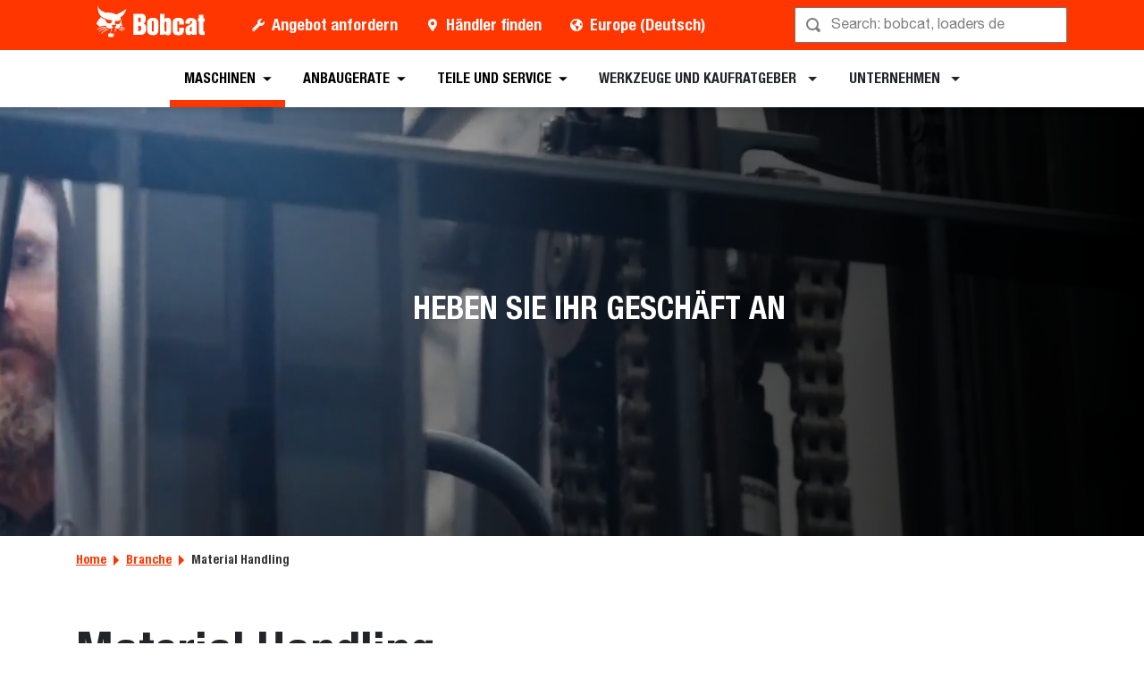

--- FILE ---
content_type: text/html; charset=utf-8
request_url: https://www.bobcat.com/eu/de/industry/material-handling
body_size: 105060
content:
<!doctype html>
<html data-n-head-ssr lang="de" data-n-head="%7B%22lang%22:%7B%22ssr%22:%22de%22%7D%7D">
  <head >
    <meta data-n-head="ssr" charset="utf-8"><meta data-n-head="ssr" name="viewport" content="width=device-width, initial-scale=1"><meta data-n-head="ssr" name="application-name" content="&amp;nbsp;"><meta data-n-head="ssr" name="msapplication-TileColor" content="#FFFFFF"><meta data-n-head="ssr" name="msapplication-TileImage" content="mstile-144x144"><meta data-n-head="ssr" name="msapplication-square70x70logo" content="mstile-70x70"><meta data-n-head="ssr" name="msapplication-square150x150logo" content="mstile-150x150"><meta data-n-head="ssr" name="msapplication-wide310x150logo" content="mstile-310x150"><meta data-n-head="ssr" name="msapplication-square310x310logo" content="mstile-310x310"><meta data-n-head="ssr" property="og:title" content="Material Handling – Bobcat Company Europe"><meta data-n-head="ssr" property="og:facet-title" content="Material Handling"><meta data-n-head="ssr" property="og:url" content="https://www.bobcat.com/eu/de/industry/material-handling"><meta data-n-head="ssr" property="og:type" content="page"><meta data-n-head="ssr" data-hid="description" name="description" content="Unser komplettes Sortiment an Lagerausrüstung, einschließlich Stapler, Doppelstapler, Gabelhubwagen und Schubmaststapler, wurde speziell entwickelt, um die Produktivität in Ihrer Einrichtung zu optimieren und die Abläufe zu rationalisieren."><meta data-n-head="ssr" property="og:description" content="Unser komplettes Sortiment an Lagerausrüstung, einschließlich Stapler, Doppelstapler, Gabelhubwagen und Schubmaststapler, wurde speziell entwickelt, um die Produktivität in Ihrer Einrichtung zu optimieren und die Abläufe zu rationalisieren."><meta data-n-head="ssr" data-hid="keywords" name="keywords" content="Bobcat, Material Handling"><meta data-n-head="ssr" property="og:image" content="https://res.cloudinary.com/doosan-bobcat/image/upload/c_pad,f_auto,h_600,q_auto,w_600/v1678449787/bobcat-assets/emea-approved/products/material-handling/20230310-bobcat-emea-material-handling-herospot.jpg"><meta data-n-head="ssr" property="og:image:type" content="jpg"><meta data-n-head="ssr" property="og:image:height" content="5000"><meta data-n-head="ssr" property="og:image:width" content="7500"><meta data-n-head="ssr" property="og:image:alt" content="Material Handling"><meta data-n-head="ssr" property="cloudinary:id" content="cloudinary:bobcat-assets/emea-approved/products/material-handling/20230310-bobcat-emea-material-handling-herospot#[base64]"><meta data-n-head="ssr" property="cloudinary:alt" content="Material Handling"><meta data-n-head="ssr" property="cloudinary:title" content="Material Handling"><title>Material Handling – Bobcat Company Europe</title><link data-n-head="ssr" rel="apple-touch-icon-precomposed" sizes="57x57" href="/favicons/ios/apple-touch-icon-57x57.ico"><link data-n-head="ssr" rel="apple-touch-icon-precomposed" sizes="114x114" href="/favicons/ios/apple-touch-icon-114x114.ico"><link data-n-head="ssr" rel="apple-touch-icon-precomposed" sizes="72x72" href="/favicons/ios/apple-touch-icon-72x72.ico"><link data-n-head="ssr" rel="apple-touch-icon-precomposed" sizes="144x144" href="/favicons/ios/apple-touch-icon-144x144.ico"><link data-n-head="ssr" rel="apple-touch-icon-precomposed" sizes="60x60" href="/favicons/ios/apple-touch-icon-60x60.ico"><link data-n-head="ssr" rel="apple-touch-icon-precomposed" sizes="120x120" href="/favicons/ios/apple-touch-icon-120x120.ico"><link data-n-head="ssr" rel="apple-touch-icon-precomposed" sizes="76x76" href="/favicons/ios/apple-touch-icon-76x76.ico"><link data-n-head="ssr" rel="apple-touch-icon-precomposed" sizes="152x152" href="/favicons/ios/apple-touch-icon-152x152.ico"><link data-n-head="ssr" rel="apple-touch-icon-precomposed" sizes="167x167" href="/favicons/ios/apple-touch-icon-167x167.ico"><link data-n-head="ssr" rel="apple-touch-icon-precomposed" sizes="180x180" href="/favicons/ios/apple-touch-icon-180x180.ico"><link data-n-head="ssr" rel="icon" sizes="196x196" href="/favicons/web/favicon-196x196.ico"><link data-n-head="ssr" rel="icon" sizes="96x96" href="/favicons/web/favicon-96x96.ico"><link data-n-head="ssr" rel="icon" sizes="32x32" href="/favicons/web/favicon-32x32.ico"><link data-n-head="ssr" rel="icon" sizes="16x16" href="/favicons/web/favicon-16x16.ico"><link data-n-head="ssr" rel="icon" sizes="128x128" href="/favicons/web/favicon-128x128.ico"><link data-n-head="ssr" rel="icon" sizes="48x48" href="/favicons/web/favicon-48x48.ico"><link data-n-head="ssr" rel="icon" sizes="240x240" href="/favicons/web/favicon-240x240.ico"><link rel="preload" as="font" type="font/woff2" crossorigin="anonymous" href="https://dxp-static.bobcat.com/fonts/HelveticaNeue.woff2" fetchpriority="highest"><link rel="preload" as="font" type="font/woff2" crossorigin="anonymous" href="https://dxp-static.bobcat.com/fonts/HelveticaNeue-CondensedBold.woff2" fetchpriority="highest"><link rel="preload" as="font" type="font/woff2" crossorigin="anonymous" href="https://dxp-static.bobcat.com/fonts/BobcatIcons.b508913.woff2" fetchpriority="high"><link data-n-head="ssr" rel="canonical" href="https://www.bobcat.com/eu/de/industry/material-handling" data-hid="canonical"><link data-n-head="ssr" rel="preload" as="image" fetchpriority="highest" href="https://res.cloudinary.com/doosan-bobcat/image/upload/v1724088281/bobcat-assets/common/logos/svg/bobcat-company-official-logo.svg"><link data-n-head="ssr" rel="preload" as="image" fetchpriority="highest" href="https://res.cloudinary.com/doosan-bobcat/video/upload/e_preview,f_auto,q_auto,so_0/v1702279916/bobcat-assets/emea-approved/products/material-handling/20231115-bobcat-emea-rebranding-campaign-div"><link data-n-head="ssr" rel="preload" as="video" fetchpriority="highest" href="https://res.cloudinary.com/doosan-bobcat/video/upload/c_fit,f_auto,fl_streaming_attachment,h_480,q_auto:good/v1702279916/bobcat-assets/emea-approved/products/material-handling/20231115-bobcat-emea-rebranding-campaign-div" type="video/mp4"><script data-n-head="ssr" data-hid="gtm-script">if(!window._gtm_init){window._gtm_init=1;(function(w,n,d,m,e,p){w[d]=(w[d]==1||n[d]=='yes'||n[d]==1||n[m]==1||(w[e]&&w[e][p]&&w[e][p]()))?1:0})(window,navigator,'doNotTrack','msDoNotTrack','external','msTrackingProtectionEnabled');(function(w,d,s,l,x,y){w[x]={};w._gtm_inject=function(i){w[x][i]=1;w[l]=w[l]||[];w[l].push({'gtm.start':new Date().getTime(),event:'gtm.js'});var f=d.getElementsByTagName(s)[0],j=d.createElement(s);j.setAttributeNode(d.createAttribute('data-ot-ignore'));j.async=true;j.src='https://www.googletagmanager.com/gtm.js?id='+i;f.parentNode.insertBefore(j,f);}})(window,document,'script','dataLayer','_gtm_ids','_gtm_inject')}</script><script data-n-head="nuxt-jsonld" data-hid="nuxt-jsonld-b62" type="application/ld+json">[]</script><noscript data-n-head="ssr" data-hid="305080c9"><style></style></noscript><style data-vue-ssr-id="731e7ff8:0 05f8a137:0 51dadcee:0 306ddacc:0 5827ddd4:0 6efbaf4f:0 ab6dd2d6:0 1ceada5a:0 146c2f14:0 a831e708:0 91408c0a:0 2fe38b85:0 076c037e:0 a776eec0:0 57df3520:0 07eb0934:0 81521380:0 88bdd142:0 597d4869:0 92c260da:0 7592f0a8:0 60d86a03:0">@charset "UTF-8";
/*!
 * BootstrapVue Custom CSS (https://bootstrap-vue.org)
 */.bv-no-focus-ring:focus{outline:none}@media (max-width:575.98px){.bv-d-xs-down-none{display:none!important}}@media (max-width:767.98px){.bv-d-sm-down-none{display:none!important}}@media (max-width:991.98px){.bv-d-md-down-none{display:none!important}}@media (max-width:1199.98px){.bv-d-lg-down-none{display:none!important}}.bv-d-xl-down-none{display:none!important}.form-control.focus{background-color:#fff;border-color:#80bdff;box-shadow:0 0 0 .2rem rgba(0,123,255,.25);color:#495057;outline:0}.form-control.focus.is-valid{border-color:#28a745;box-shadow:0 0 0 .2rem rgba(40,167,69,.25)}.form-control.focus.is-invalid{border-color:#dc3545;box-shadow:0 0 0 .2rem rgba(220,53,69,.25)}.b-avatar{align-items:center;display:inline-flex;flex-shrink:0;font-size:inherit;font-weight:400;height:2.5rem;justify-content:center;line-height:1;max-height:auto;max-width:100%;overflow:visible;position:relative;text-align:center;transition:color .15s ease-in-out,background-color .15s ease-in-out,box-shadow .15s ease-in-out;vertical-align:middle;width:2.5rem}.b-avatar:focus{outline:0}.b-avatar.btn,.b-avatar[href]{border:0;padding:0}.b-avatar.btn .b-avatar-img img,.b-avatar[href] .b-avatar-img img{transition:transform .15s ease-in-out}.b-avatar.btn:not(:disabled):not(.disabled),.b-avatar[href]:not(:disabled):not(.disabled){cursor:pointer}.b-avatar.btn:not(:disabled):not(.disabled):hover .b-avatar-img img,.b-avatar[href]:not(:disabled):not(.disabled):hover .b-avatar-img img{transform:scale(1.15)}.b-avatar.disabled,.b-avatar:disabled,.b-avatar[disabled]{opacity:.65;pointer-events:none}.b-avatar .b-avatar-custom,.b-avatar .b-avatar-img,.b-avatar .b-avatar-text{align-items:center;border-radius:inherit;display:flex;height:100%;justify-content:center;-webkit-mask-image:radial-gradient(#fff,#000);mask-image:radial-gradient(#fff,#000);overflow:hidden;width:100%}.b-avatar .b-avatar-text{text-transform:uppercase;white-space:nowrap}.b-avatar[href]{-webkit-text-decoration:none;text-decoration:none}.b-avatar>.b-icon{height:auto;max-width:100%;width:60%}.b-avatar .b-avatar-img img{border-radius:inherit;height:100%;max-height:auto;-o-object-fit:cover;object-fit:cover;width:100%}.b-avatar .b-avatar-badge{border-radius:10em;font-size:70%;font-weight:700;line-height:1;min-height:1.5em;min-width:1.5em;padding:.25em;position:absolute;z-index:1}.b-avatar-sm{height:1.5rem;width:1.5rem}.b-avatar-sm .b-avatar-text{font-size:.6rem}.b-avatar-sm .b-avatar-badge{font-size:.42rem}.b-avatar-lg{height:3.5rem;width:3.5rem}.b-avatar-lg .b-avatar-text{font-size:1.4rem}.b-avatar-lg .b-avatar-badge{font-size:.98rem}.b-avatar-group .b-avatar-group-inner{display:flex;flex-wrap:wrap}.b-avatar-group .b-avatar{border:1px solid #dee2e6}.b-avatar-group .btn.b-avatar:hover:not(.disabled):not(disabled),.b-avatar-group a.b-avatar:hover:not(.disabled):not(disabled){z-index:1}.b-calendar{display:inline-flex}.b-calendar .b-calendar-inner{min-width:250px}.b-calendar .b-calendar-header,.b-calendar .b-calendar-nav{margin-bottom:.25rem}.b-calendar .b-calendar-nav .btn{padding:.25rem}.b-calendar output{font-size:80%;padding:.25rem}.b-calendar output.readonly{background-color:#e9ecef;opacity:1}.b-calendar .b-calendar-footer{margin-top:.5rem}.b-calendar .b-calendar-grid{margin:0;overflow:hidden;padding:0}.b-calendar .b-calendar-grid .row{flex-wrap:nowrap}.b-calendar .b-calendar-grid-caption{padding:.25rem}.b-calendar .b-calendar-grid-body .col[data-date] .btn{font-size:14px;height:32px;line-height:1;margin:3px auto;padding:9px 0;width:32px}.b-calendar .btn.disabled,.b-calendar .btn:disabled,.b-calendar .btn[aria-disabled=true]{cursor:default;pointer-events:none}.card-img-left{border-bottom-left-radius:calc(.25rem - 1px);border-top-left-radius:calc(.25rem - 1px)}.card-img-right{border-bottom-right-radius:calc(.25rem - 1px);border-top-right-radius:calc(.25rem - 1px)}.dropdown.dropleft .dropdown-toggle.dropdown-toggle-no-caret:before,.dropdown:not(.dropleft) .dropdown-toggle.dropdown-toggle-no-caret:after{display:none!important}.dropdown .dropdown-menu:focus{outline:none}.b-dropdown-form{clear:both;display:inline-block;font-weight:400;padding:.25rem 1.5rem;width:100%}.b-dropdown-form:focus{outline:1px dotted!important;outline:5px auto -webkit-focus-ring-color!important}.b-dropdown-form.disabled,.b-dropdown-form:disabled{color:#adb5bd;outline:0!important;pointer-events:none}.b-dropdown-text{clear:both;display:inline-block;font-weight:lighter;margin-bottom:0;padding:.25rem 1.5rem;width:100%}.custom-checkbox.b-custom-control-lg,.input-group-lg .custom-checkbox{font-size:1.25rem;line-height:1.5;padding-left:1.875rem}.custom-checkbox.b-custom-control-lg .custom-control-label:before,.input-group-lg .custom-checkbox .custom-control-label:before{border-radius:.3rem;height:1.25rem;left:-1.875rem;top:.3125rem;width:1.25rem}.custom-checkbox.b-custom-control-lg .custom-control-label:after,.input-group-lg .custom-checkbox .custom-control-label:after{background-size:50% 50%;height:1.25rem;left:-1.875rem;top:.3125rem;width:1.25rem}.custom-checkbox.b-custom-control-sm,.input-group-sm .custom-checkbox{font-size:.875rem;line-height:1.5;padding-left:1.3125rem}.custom-checkbox.b-custom-control-sm .custom-control-label:before,.input-group-sm .custom-checkbox .custom-control-label:before{border-radius:.2rem;height:.875rem;left:-1.3125rem;top:.21875rem;width:.875rem}.custom-checkbox.b-custom-control-sm .custom-control-label:after,.input-group-sm .custom-checkbox .custom-control-label:after{background-size:50% 50%;height:.875rem;left:-1.3125rem;top:.21875rem;width:.875rem}.custom-switch.b-custom-control-lg,.input-group-lg .custom-switch{padding-left:2.8125rem}.custom-switch.b-custom-control-lg .custom-control-label,.input-group-lg .custom-switch .custom-control-label{font-size:1.25rem;line-height:1.5}.custom-switch.b-custom-control-lg .custom-control-label:before,.input-group-lg .custom-switch .custom-control-label:before{border-radius:.625rem;height:1.25rem;left:-2.8125rem;top:.3125rem;width:2.1875rem}.custom-switch.b-custom-control-lg .custom-control-label:after,.input-group-lg .custom-switch .custom-control-label:after{background-size:50% 50%;border-radius:.625rem;height:calc(1.25rem - 4px);left:calc(-2.8125rem + 2px);top:calc(.3125rem + 2px);width:calc(1.25rem - 4px)}.custom-switch.b-custom-control-lg .custom-control-input:checked~.custom-control-label:after,.input-group-lg .custom-switch .custom-control-input:checked~.custom-control-label:after{transform:translateX(.9375rem)}.custom-switch.b-custom-control-sm,.input-group-sm .custom-switch{padding-left:1.96875rem}.custom-switch.b-custom-control-sm .custom-control-label,.input-group-sm .custom-switch .custom-control-label{font-size:.875rem;line-height:1.5}.custom-switch.b-custom-control-sm .custom-control-label:before,.input-group-sm .custom-switch .custom-control-label:before{border-radius:.4375rem;height:.875rem;left:-1.96875rem;top:.21875rem;width:1.53125rem}.custom-switch.b-custom-control-sm .custom-control-label:after,.input-group-sm .custom-switch .custom-control-label:after{background-size:50% 50%;border-radius:.4375rem;height:calc(.875rem - 4px);left:calc(-1.96875rem + 2px);top:calc(.21875rem + 2px);width:calc(.875rem - 4px)}.custom-switch.b-custom-control-sm .custom-control-input:checked~.custom-control-label:after,.input-group-sm .custom-switch .custom-control-input:checked~.custom-control-label:after{transform:translateX(.65625rem)}.input-group>.input-group-append:last-child>.btn-group:not(:last-child):not(.dropdown-toggle)>.btn,.input-group>.input-group-append:not(:last-child)>.btn-group>.btn,.input-group>.input-group-prepend>.btn-group>.btn{border-bottom-right-radius:0;border-top-right-radius:0}.input-group>.input-group-append>.btn-group>.btn,.input-group>.input-group-prepend:first-child>.btn-group:not(:first-child)>.btn,.input-group>.input-group-prepend:not(:first-child)>.btn-group>.btn{border-bottom-left-radius:0;border-top-left-radius:0}.b-form-btn-label-control.form-control{align-items:stretch;background-image:none;display:flex;height:auto;padding:0}.input-group .b-form-btn-label-control.form-control{padding:0}.b-form-btn-label-control.form-control[dir=rtl],[dir=rtl] .b-form-btn-label-control.form-control{flex-direction:row-reverse}.b-form-btn-label-control.form-control[dir=rtl]>label,[dir=rtl] .b-form-btn-label-control.form-control>label{text-align:right}.b-form-btn-label-control.form-control>.btn{border:0;box-shadow:none!important;font-size:inherit;line-height:1}.b-form-btn-label-control.form-control>.btn:disabled{pointer-events:none}.b-form-btn-label-control.form-control.is-valid>.btn{color:#28a745}.b-form-btn-label-control.form-control.is-invalid>.btn{color:#dc3545}.b-form-btn-label-control.form-control>.dropdown-menu{padding:.5rem}.b-form-btn-label-control.form-control>.form-control{background:transparent;border:0;cursor:pointer;font-size:inherit;height:auto;margin:0;min-height:calc(1.5em + .75rem);outline:0;padding-left:.25rem;white-space:normal;word-break:break-word}.b-form-btn-label-control.form-control>.form-control.form-control-sm{min-height:calc(1.5em + .5rem)}.b-form-btn-label-control.form-control>.form-control.form-control-lg{min-height:calc(1.5em + 1rem)}.input-group.input-group-sm .b-form-btn-label-control.form-control>.form-control{min-height:calc(1.5em + .5rem);padding-bottom:.25rem;padding-top:.25rem}.input-group.input-group-lg .b-form-btn-label-control.form-control>.form-control{min-height:calc(1.5em + 1rem);padding-bottom:.5rem;padding-top:.5rem}.b-form-btn-label-control.form-control[aria-disabled=true],.b-form-btn-label-control.form-control[aria-readonly=true]{background-color:#e9ecef;opacity:1}.b-form-btn-label-control.form-control[aria-disabled=true]{pointer-events:none}.b-form-btn-label-control.form-control[aria-disabled=true]>label{cursor:default}.b-form-btn-label-control.btn-group>.dropdown-menu{padding:.5rem}.custom-file-label{overflow-x:hidden;white-space:nowrap}.b-custom-control-lg .custom-file-input,.b-custom-control-lg .custom-file-label,.b-custom-control-lg.custom-file,.input-group-lg .custom-file-input,.input-group-lg .custom-file-label,.input-group-lg.custom-file{font-size:1.25rem;height:calc(1.5em + 1rem + 2px)}.b-custom-control-lg .custom-file-label,.b-custom-control-lg .custom-file-label:after,.input-group-lg .custom-file-label,.input-group-lg .custom-file-label:after{line-height:1.5;padding:.5rem 1rem}.b-custom-control-lg .custom-file-label,.input-group-lg .custom-file-label{border-radius:.3rem}.b-custom-control-lg .custom-file-label:after,.input-group-lg .custom-file-label:after{border-radius:0 .3rem .3rem 0;font-size:inherit;height:calc(1.5em + 1rem)}.b-custom-control-sm .custom-file-input,.b-custom-control-sm .custom-file-label,.b-custom-control-sm.custom-file,.input-group-sm .custom-file-input,.input-group-sm .custom-file-label,.input-group-sm.custom-file{font-size:.875rem;height:calc(1.5em + .5rem + 2px)}.b-custom-control-sm .custom-file-label,.b-custom-control-sm .custom-file-label:after,.input-group-sm .custom-file-label,.input-group-sm .custom-file-label:after{line-height:1.5;padding:.25rem .5rem}.b-custom-control-sm .custom-file-label,.input-group-sm .custom-file-label{border-radius:.2rem}.b-custom-control-sm .custom-file-label:after,.input-group-sm .custom-file-label:after{border-radius:0 .2rem .2rem 0;font-size:inherit;height:calc(1.5em + .5rem)}.form-control.is-invalid,.form-control.is-valid,.was-validated .form-control:invalid,.was-validated .form-control:valid{background-position:right calc(.375em + .1875rem) center}input[type=color].form-control{height:calc(1.5em + .75rem + 2px);padding:.125rem .25rem}.input-group-sm input[type=color].form-control,input[type=color].form-control.form-control-sm{height:calc(1.5em + .5rem + 2px);padding:.125rem .25rem}.input-group-lg input[type=color].form-control,input[type=color].form-control.form-control-lg{height:calc(1.5em + 1rem + 2px);padding:.125rem .25rem}input[type=color].form-control:disabled{background-color:#adb5bd;opacity:.65}.input-group>.custom-range{flex:1 1 auto;margin-bottom:0;position:relative;width:1%}.input-group>.custom-file+.custom-range,.input-group>.custom-range+.custom-file,.input-group>.custom-range+.custom-range,.input-group>.custom-range+.custom-select,.input-group>.custom-range+.form-control,.input-group>.custom-range+.form-control-plaintext,.input-group>.custom-select+.custom-range,.input-group>.form-control+.custom-range,.input-group>.form-control-plaintext+.custom-range{margin-left:-1px}.input-group>.custom-range:focus{z-index:3}.input-group>.custom-range:not(:last-child){border-bottom-right-radius:0;border-top-right-radius:0}.input-group>.custom-range:not(:first-child){border-bottom-left-radius:0;border-top-left-radius:0}.input-group>.custom-range{background-clip:padding-box;background-color:#fff;border:1px solid #ced4da;border-radius:.25rem;height:calc(1.5em + .75rem + 2px);padding:0 .75rem;transition:border-color .15s ease-in-out,box-shadow .15s ease-in-out}@media (prefers-reduced-motion:reduce){.input-group>.custom-range{transition:none}}.input-group>.custom-range:focus{background-color:#fff;border-color:#80bdff;box-shadow:0 0 0 .2rem rgba(0,123,255,.25);color:#495057;outline:0}.input-group>.custom-range:disabled,.input-group>.custom-range[readonly]{background-color:#e9ecef}.input-group-lg>.custom-range{border-radius:.3rem;height:calc(1.5em + 1rem + 2px);padding:0 1rem}.input-group-sm>.custom-range{border-radius:.2rem;height:calc(1.5em + .5rem + 2px);padding:0 .5rem}.input-group .custom-range.is-valid,.was-validated .input-group .custom-range:valid{border-color:#28a745}.input-group .custom-range.is-valid:focus,.was-validated .input-group .custom-range:valid:focus{border-color:#28a745;box-shadow:0 0 0 .2rem rgba(40,167,69,.25)}.custom-range.is-valid:focus::-webkit-slider-thumb,.was-validated .custom-range:valid:focus::-webkit-slider-thumb{box-shadow:0 0 0 1px #fff,0 0 0 .2rem #9be7ac}.custom-range.is-valid:focus::-moz-range-thumb,.was-validated .custom-range:valid:focus::-moz-range-thumb{box-shadow:0 0 0 1px #fff,0 0 0 .2rem #9be7ac}.custom-range.is-valid:focus::-ms-thumb,.was-validated .custom-range:valid:focus::-ms-thumb{box-shadow:0 0 0 1px #fff,0 0 0 .2rem #9be7ac}.custom-range.is-valid::-webkit-slider-thumb,.was-validated .custom-range:valid::-webkit-slider-thumb{background-color:#28a745;background-image:none}.custom-range.is-valid::-webkit-slider-thumb:active,.was-validated .custom-range:valid::-webkit-slider-thumb:active{background-color:#9be7ac;background-image:none}.custom-range.is-valid::-webkit-slider-runnable-track,.was-validated .custom-range:valid::-webkit-slider-runnable-track{background-color:rgba(40,167,69,.35)}.custom-range.is-valid::-moz-range-thumb,.was-validated .custom-range:valid::-moz-range-thumb{background-color:#28a745;background-image:none}.custom-range.is-valid::-moz-range-thumb:active,.was-validated .custom-range:valid::-moz-range-thumb:active{background-color:#9be7ac;background-image:none}.custom-range.is-valid::-moz-range-track,.was-validated .custom-range:valid::-moz-range-track{background:rgba(40,167,69,.35)}.custom-range.is-valid~.valid-feedback,.custom-range.is-valid~.valid-tooltip,.was-validated .custom-range:valid~.valid-feedback,.was-validated .custom-range:valid~.valid-tooltip{display:block}.custom-range.is-valid::-ms-thumb,.was-validated .custom-range:valid::-ms-thumb{background-color:#28a745;background-image:none}.custom-range.is-valid::-ms-thumb:active,.was-validated .custom-range:valid::-ms-thumb:active{background-color:#9be7ac;background-image:none}.custom-range.is-valid::-ms-track-lower,.was-validated .custom-range:valid::-ms-track-lower{background:rgba(40,167,69,.35)}.custom-range.is-valid::-ms-track-upper,.was-validated .custom-range:valid::-ms-track-upper{background:rgba(40,167,69,.35)}.input-group .custom-range.is-invalid,.was-validated .input-group .custom-range:invalid{border-color:#dc3545}.input-group .custom-range.is-invalid:focus,.was-validated .input-group .custom-range:invalid:focus{border-color:#dc3545;box-shadow:0 0 0 .2rem rgba(220,53,69,.25)}.custom-range.is-invalid:focus::-webkit-slider-thumb,.was-validated .custom-range:invalid:focus::-webkit-slider-thumb{box-shadow:0 0 0 1px #fff,0 0 0 .2rem #f6cdd1}.custom-range.is-invalid:focus::-moz-range-thumb,.was-validated .custom-range:invalid:focus::-moz-range-thumb{box-shadow:0 0 0 1px #fff,0 0 0 .2rem #f6cdd1}.custom-range.is-invalid:focus::-ms-thumb,.was-validated .custom-range:invalid:focus::-ms-thumb{box-shadow:0 0 0 1px #fff,0 0 0 .2rem #f6cdd1}.custom-range.is-invalid::-webkit-slider-thumb,.was-validated .custom-range:invalid::-webkit-slider-thumb{background-color:#dc3545;background-image:none}.custom-range.is-invalid::-webkit-slider-thumb:active,.was-validated .custom-range:invalid::-webkit-slider-thumb:active{background-color:#f6cdd1;background-image:none}.custom-range.is-invalid::-webkit-slider-runnable-track,.was-validated .custom-range:invalid::-webkit-slider-runnable-track{background-color:rgba(220,53,69,.35)}.custom-range.is-invalid::-moz-range-thumb,.was-validated .custom-range:invalid::-moz-range-thumb{background-color:#dc3545;background-image:none}.custom-range.is-invalid::-moz-range-thumb:active,.was-validated .custom-range:invalid::-moz-range-thumb:active{background-color:#f6cdd1;background-image:none}.custom-range.is-invalid::-moz-range-track,.was-validated .custom-range:invalid::-moz-range-track{background:rgba(220,53,69,.35)}.custom-range.is-invalid~.invalid-feedback,.custom-range.is-invalid~.invalid-tooltip,.was-validated .custom-range:invalid~.invalid-feedback,.was-validated .custom-range:invalid~.invalid-tooltip{display:block}.custom-range.is-invalid::-ms-thumb,.was-validated .custom-range:invalid::-ms-thumb{background-color:#dc3545;background-image:none}.custom-range.is-invalid::-ms-thumb:active,.was-validated .custom-range:invalid::-ms-thumb:active{background-color:#f6cdd1;background-image:none}.custom-range.is-invalid::-ms-track-lower,.was-validated .custom-range:invalid::-ms-track-lower{background:rgba(220,53,69,.35)}.custom-range.is-invalid::-ms-track-upper,.was-validated .custom-range:invalid::-ms-track-upper{background:rgba(220,53,69,.35)}.custom-radio.b-custom-control-lg,.input-group-lg .custom-radio{font-size:1.25rem;line-height:1.5;padding-left:1.875rem}.custom-radio.b-custom-control-lg .custom-control-label:before,.input-group-lg .custom-radio .custom-control-label:before{border-radius:50%;height:1.25rem;left:-1.875rem;top:.3125rem;width:1.25rem}.custom-radio.b-custom-control-lg .custom-control-label:after,.input-group-lg .custom-radio .custom-control-label:after{background:no-repeat 50%/50% 50%;height:1.25rem;left:-1.875rem;top:.3125rem;width:1.25rem}.custom-radio.b-custom-control-sm,.input-group-sm .custom-radio{font-size:.875rem;line-height:1.5;padding-left:1.3125rem}.custom-radio.b-custom-control-sm .custom-control-label:before,.input-group-sm .custom-radio .custom-control-label:before{border-radius:50%;height:.875rem;left:-1.3125rem;top:.21875rem;width:.875rem}.custom-radio.b-custom-control-sm .custom-control-label:after,.input-group-sm .custom-radio .custom-control-label:after{background:no-repeat 50%/50% 50%;height:.875rem;left:-1.3125rem;top:.21875rem;width:.875rem}.b-rating{text-align:center}.b-rating.d-inline-flex{width:auto}.b-rating .b-rating-star,.b-rating .b-rating-value{padding:0 .25em}.b-rating .b-rating-value{min-width:2.5em}.b-rating .b-rating-star{display:inline-flex;justify-content:center;outline:0}.b-rating .b-rating-star .b-rating-icon{display:inline-flex;transition:all .15s ease-in-out}.b-rating.disabled,.b-rating:disabled{background-color:#e9ecef;color:#6c757d}.b-rating:not(.disabled):not(.readonly) .b-rating-star{cursor:pointer}.b-rating:not(.disabled):not(.readonly) .b-rating-star:hover .b-rating-icon,.b-rating:not(.disabled):not(.readonly):focus:not(:hover) .b-rating-star.focused .b-rating-icon{transform:scale(1.5)}.b-rating[dir=rtl] .b-rating-star-half{transform:scaleX(-1)}.b-form-spinbutton{background-image:none;overflow:hidden;padding:0;text-align:center}.b-form-spinbutton[dir=rtl]:not(.flex-column),[dir=rtl] .b-form-spinbutton:not(.flex-column){flex-direction:row-reverse}.b-form-spinbutton output{background-color:transparent;border:0;font-size:inherit;margin:0;outline:0;padding:0 .25rem;width:auto}.b-form-spinbutton output>bdi,.b-form-spinbutton output>div{display:block;height:1.5em;min-width:2.25em}.b-form-spinbutton.flex-column{height:auto;width:auto}.b-form-spinbutton.flex-column output{margin:0 .25rem;padding:.25rem 0}.b-form-spinbutton:not(.d-inline-flex):not(.flex-column){output-width:100%}.b-form-spinbutton.d-inline-flex:not(.flex-column){width:auto}.b-form-spinbutton .btn{box-shadow:none!important;line-height:1}.b-form-spinbutton .btn:disabled{pointer-events:none}.b-form-spinbutton .btn:hover:not(:disabled)>div>.b-icon{transform:scale(1.25)}.b-form-spinbutton.disabled,.b-form-spinbutton.readonly{background-color:#e9ecef}.b-form-spinbutton.disabled{pointer-events:none}.b-form-tags.focus{background-color:#fff;border-color:#80bdff;box-shadow:0 0 0 .2rem rgba(0,123,255,.25);color:#495057;outline:0}.b-form-tags.focus.is-valid{border-color:#28a745;box-shadow:0 0 0 .2rem rgba(40,167,69,.25)}.b-form-tags.focus.is-invalid{border-color:#dc3545;box-shadow:0 0 0 .2rem rgba(220,53,69,.25)}.b-form-tags.disabled{background-color:#e9ecef}.b-form-tags-list{margin-top:-.25rem}.b-form-tags-list .b-form-tag,.b-form-tags-list .b-form-tags-field{margin-top:.25rem}.b-form-tags-input{color:#495057}.b-form-tag{font-size:75%;font-weight:400;line-height:1.5;margin-right:.25rem}.b-form-tag.disabled{opacity:.75}.b-form-tag>button.b-form-tag-remove{color:inherit;float:none;font-size:125%;line-height:1;margin-left:.25rem}.form-control-lg .b-form-tag,.form-control-sm .b-form-tag{line-height:1.5}.media-aside{display:flex;margin-right:1rem}.media-aside-right{margin-left:1rem;margin-right:0}.modal-backdrop{opacity:.5}.b-pagination-pills .page-item .page-link{border-radius:50rem!important;line-height:1;margin-left:.25rem}.b-pagination-pills .page-item:first-child .page-link{margin-left:0}.popover.b-popover{display:block;opacity:1;outline:0}.popover.b-popover.fade:not(.show){opacity:0}.popover.b-popover.show{opacity:1}.b-popover-primary.popover{background-color:#cce5ff;border-color:#b8daff}.b-popover-primary.bs-popover-auto[x-placement^=top]>.arrow:before,.b-popover-primary.bs-popover-top>.arrow:before{border-top-color:#b8daff}.b-popover-primary.bs-popover-auto[x-placement^=top]>.arrow:after,.b-popover-primary.bs-popover-top>.arrow:after{border-top-color:#cce5ff}.b-popover-primary.bs-popover-auto[x-placement^=right]>.arrow:before,.b-popover-primary.bs-popover-right>.arrow:before{border-right-color:#b8daff}.b-popover-primary.bs-popover-auto[x-placement^=right]>.arrow:after,.b-popover-primary.bs-popover-right>.arrow:after{border-right-color:#cce5ff}.b-popover-primary.bs-popover-auto[x-placement^=bottom]>.arrow:before,.b-popover-primary.bs-popover-bottom>.arrow:before{border-bottom-color:#b8daff}.b-popover-primary.bs-popover-auto[x-placement^=bottom] .popover-header:before,.b-popover-primary.bs-popover-auto[x-placement^=bottom]>.arrow:after,.b-popover-primary.bs-popover-bottom .popover-header:before,.b-popover-primary.bs-popover-bottom>.arrow:after{border-bottom-color:#bdddff}.b-popover-primary.bs-popover-auto[x-placement^=left]>.arrow:before,.b-popover-primary.bs-popover-left>.arrow:before{border-left-color:#b8daff}.b-popover-primary.bs-popover-auto[x-placement^=left]>.arrow:after,.b-popover-primary.bs-popover-left>.arrow:after{border-left-color:#cce5ff}.b-popover-primary .popover-header{background-color:#bdddff;border-bottom-color:#a3d0ff;color:#212529}.b-popover-primary .popover-body{color:#004085}.b-popover-secondary.popover{background-color:#e2e3e5;border-color:#d6d8db}.b-popover-secondary.bs-popover-auto[x-placement^=top]>.arrow:before,.b-popover-secondary.bs-popover-top>.arrow:before{border-top-color:#d6d8db}.b-popover-secondary.bs-popover-auto[x-placement^=top]>.arrow:after,.b-popover-secondary.bs-popover-top>.arrow:after{border-top-color:#e2e3e5}.b-popover-secondary.bs-popover-auto[x-placement^=right]>.arrow:before,.b-popover-secondary.bs-popover-right>.arrow:before{border-right-color:#d6d8db}.b-popover-secondary.bs-popover-auto[x-placement^=right]>.arrow:after,.b-popover-secondary.bs-popover-right>.arrow:after{border-right-color:#e2e3e5}.b-popover-secondary.bs-popover-auto[x-placement^=bottom]>.arrow:before,.b-popover-secondary.bs-popover-bottom>.arrow:before{border-bottom-color:#d6d8db}.b-popover-secondary.bs-popover-auto[x-placement^=bottom] .popover-header:before,.b-popover-secondary.bs-popover-auto[x-placement^=bottom]>.arrow:after,.b-popover-secondary.bs-popover-bottom .popover-header:before,.b-popover-secondary.bs-popover-bottom>.arrow:after{border-bottom-color:#dadbde}.b-popover-secondary.bs-popover-auto[x-placement^=left]>.arrow:before,.b-popover-secondary.bs-popover-left>.arrow:before{border-left-color:#d6d8db}.b-popover-secondary.bs-popover-auto[x-placement^=left]>.arrow:after,.b-popover-secondary.bs-popover-left>.arrow:after{border-left-color:#e2e3e5}.b-popover-secondary .popover-header{background-color:#dadbde;border-bottom-color:#ccced2;color:#212529}.b-popover-secondary .popover-body{color:#383d41}.b-popover-success.popover{background-color:#d4edda;border-color:#c3e6cb}.b-popover-success.bs-popover-auto[x-placement^=top]>.arrow:before,.b-popover-success.bs-popover-top>.arrow:before{border-top-color:#c3e6cb}.b-popover-success.bs-popover-auto[x-placement^=top]>.arrow:after,.b-popover-success.bs-popover-top>.arrow:after{border-top-color:#d4edda}.b-popover-success.bs-popover-auto[x-placement^=right]>.arrow:before,.b-popover-success.bs-popover-right>.arrow:before{border-right-color:#c3e6cb}.b-popover-success.bs-popover-auto[x-placement^=right]>.arrow:after,.b-popover-success.bs-popover-right>.arrow:after{border-right-color:#d4edda}.b-popover-success.bs-popover-auto[x-placement^=bottom]>.arrow:before,.b-popover-success.bs-popover-bottom>.arrow:before{border-bottom-color:#c3e6cb}.b-popover-success.bs-popover-auto[x-placement^=bottom] .popover-header:before,.b-popover-success.bs-popover-auto[x-placement^=bottom]>.arrow:after,.b-popover-success.bs-popover-bottom .popover-header:before,.b-popover-success.bs-popover-bottom>.arrow:after{border-bottom-color:#c9e8d1}.b-popover-success.bs-popover-auto[x-placement^=left]>.arrow:before,.b-popover-success.bs-popover-left>.arrow:before{border-left-color:#c3e6cb}.b-popover-success.bs-popover-auto[x-placement^=left]>.arrow:after,.b-popover-success.bs-popover-left>.arrow:after{border-left-color:#d4edda}.b-popover-success .popover-header{background-color:#c9e8d1;border-bottom-color:#b7e1c1;color:#212529}.b-popover-success .popover-body{color:#155724}.b-popover-info.popover{background-color:#d1ecf1;border-color:#bee5eb}.b-popover-info.bs-popover-auto[x-placement^=top]>.arrow:before,.b-popover-info.bs-popover-top>.arrow:before{border-top-color:#bee5eb}.b-popover-info.bs-popover-auto[x-placement^=top]>.arrow:after,.b-popover-info.bs-popover-top>.arrow:after{border-top-color:#d1ecf1}.b-popover-info.bs-popover-auto[x-placement^=right]>.arrow:before,.b-popover-info.bs-popover-right>.arrow:before{border-right-color:#bee5eb}.b-popover-info.bs-popover-auto[x-placement^=right]>.arrow:after,.b-popover-info.bs-popover-right>.arrow:after{border-right-color:#d1ecf1}.b-popover-info.bs-popover-auto[x-placement^=bottom]>.arrow:before,.b-popover-info.bs-popover-bottom>.arrow:before{border-bottom-color:#bee5eb}.b-popover-info.bs-popover-auto[x-placement^=bottom] .popover-header:before,.b-popover-info.bs-popover-auto[x-placement^=bottom]>.arrow:after,.b-popover-info.bs-popover-bottom .popover-header:before,.b-popover-info.bs-popover-bottom>.arrow:after{border-bottom-color:#c5e7ed}.b-popover-info.bs-popover-auto[x-placement^=left]>.arrow:before,.b-popover-info.bs-popover-left>.arrow:before{border-left-color:#bee5eb}.b-popover-info.bs-popover-auto[x-placement^=left]>.arrow:after,.b-popover-info.bs-popover-left>.arrow:after{border-left-color:#d1ecf1}.b-popover-info .popover-header{background-color:#c5e7ed;border-bottom-color:#b2dfe7;color:#212529}.b-popover-info .popover-body{color:#0c5460}.b-popover-warning.popover{background-color:#fff3cd;border-color:#ffeeba}.b-popover-warning.bs-popover-auto[x-placement^=top]>.arrow:before,.b-popover-warning.bs-popover-top>.arrow:before{border-top-color:#ffeeba}.b-popover-warning.bs-popover-auto[x-placement^=top]>.arrow:after,.b-popover-warning.bs-popover-top>.arrow:after{border-top-color:#fff3cd}.b-popover-warning.bs-popover-auto[x-placement^=right]>.arrow:before,.b-popover-warning.bs-popover-right>.arrow:before{border-right-color:#ffeeba}.b-popover-warning.bs-popover-auto[x-placement^=right]>.arrow:after,.b-popover-warning.bs-popover-right>.arrow:after{border-right-color:#fff3cd}.b-popover-warning.bs-popover-auto[x-placement^=bottom]>.arrow:before,.b-popover-warning.bs-popover-bottom>.arrow:before{border-bottom-color:#ffeeba}.b-popover-warning.bs-popover-auto[x-placement^=bottom] .popover-header:before,.b-popover-warning.bs-popover-auto[x-placement^=bottom]>.arrow:after,.b-popover-warning.bs-popover-bottom .popover-header:before,.b-popover-warning.bs-popover-bottom>.arrow:after{border-bottom-color:#ffefbe}.b-popover-warning.bs-popover-auto[x-placement^=left]>.arrow:before,.b-popover-warning.bs-popover-left>.arrow:before{border-left-color:#ffeeba}.b-popover-warning.bs-popover-auto[x-placement^=left]>.arrow:after,.b-popover-warning.bs-popover-left>.arrow:after{border-left-color:#fff3cd}.b-popover-warning .popover-header{background-color:#ffefbe;border-bottom-color:#ffe9a4;color:#212529}.b-popover-warning .popover-body{color:#856404}.b-popover-danger.popover{background-color:#f8d7da;border-color:#f5c6cb}.b-popover-danger.bs-popover-auto[x-placement^=top]>.arrow:before,.b-popover-danger.bs-popover-top>.arrow:before{border-top-color:#f5c6cb}.b-popover-danger.bs-popover-auto[x-placement^=top]>.arrow:after,.b-popover-danger.bs-popover-top>.arrow:after{border-top-color:#f8d7da}.b-popover-danger.bs-popover-auto[x-placement^=right]>.arrow:before,.b-popover-danger.bs-popover-right>.arrow:before{border-right-color:#f5c6cb}.b-popover-danger.bs-popover-auto[x-placement^=right]>.arrow:after,.b-popover-danger.bs-popover-right>.arrow:after{border-right-color:#f8d7da}.b-popover-danger.bs-popover-auto[x-placement^=bottom]>.arrow:before,.b-popover-danger.bs-popover-bottom>.arrow:before{border-bottom-color:#f5c6cb}.b-popover-danger.bs-popover-auto[x-placement^=bottom] .popover-header:before,.b-popover-danger.bs-popover-auto[x-placement^=bottom]>.arrow:after,.b-popover-danger.bs-popover-bottom .popover-header:before,.b-popover-danger.bs-popover-bottom>.arrow:after{border-bottom-color:#f6cace}.b-popover-danger.bs-popover-auto[x-placement^=left]>.arrow:before,.b-popover-danger.bs-popover-left>.arrow:before{border-left-color:#f5c6cb}.b-popover-danger.bs-popover-auto[x-placement^=left]>.arrow:after,.b-popover-danger.bs-popover-left>.arrow:after{border-left-color:#f8d7da}.b-popover-danger .popover-header{background-color:#f6cace;border-bottom-color:#f2b4ba;color:#212529}.b-popover-danger .popover-body{color:#721c24}.b-popover-light.popover{background-color:#fefefe;border-color:#fdfdfe}.b-popover-light.bs-popover-auto[x-placement^=top]>.arrow:before,.b-popover-light.bs-popover-top>.arrow:before{border-top-color:#fdfdfe}.b-popover-light.bs-popover-auto[x-placement^=top]>.arrow:after,.b-popover-light.bs-popover-top>.arrow:after{border-top-color:#fefefe}.b-popover-light.bs-popover-auto[x-placement^=right]>.arrow:before,.b-popover-light.bs-popover-right>.arrow:before{border-right-color:#fdfdfe}.b-popover-light.bs-popover-auto[x-placement^=right]>.arrow:after,.b-popover-light.bs-popover-right>.arrow:after{border-right-color:#fefefe}.b-popover-light.bs-popover-auto[x-placement^=bottom]>.arrow:before,.b-popover-light.bs-popover-bottom>.arrow:before{border-bottom-color:#fdfdfe}.b-popover-light.bs-popover-auto[x-placement^=bottom] .popover-header:before,.b-popover-light.bs-popover-auto[x-placement^=bottom]>.arrow:after,.b-popover-light.bs-popover-bottom .popover-header:before,.b-popover-light.bs-popover-bottom>.arrow:after{border-bottom-color:#f6f6f6}.b-popover-light.bs-popover-auto[x-placement^=left]>.arrow:before,.b-popover-light.bs-popover-left>.arrow:before{border-left-color:#fdfdfe}.b-popover-light.bs-popover-auto[x-placement^=left]>.arrow:after,.b-popover-light.bs-popover-left>.arrow:after{border-left-color:#fefefe}.b-popover-light .popover-header{background-color:#f6f6f6;border-bottom-color:#eaeaea;color:#212529}.b-popover-light .popover-body{color:#818182}.b-popover-dark.popover{background-color:#d6d8d9;border-color:#c6c8ca}.b-popover-dark.bs-popover-auto[x-placement^=top]>.arrow:before,.b-popover-dark.bs-popover-top>.arrow:before{border-top-color:#c6c8ca}.b-popover-dark.bs-popover-auto[x-placement^=top]>.arrow:after,.b-popover-dark.bs-popover-top>.arrow:after{border-top-color:#d6d8d9}.b-popover-dark.bs-popover-auto[x-placement^=right]>.arrow:before,.b-popover-dark.bs-popover-right>.arrow:before{border-right-color:#c6c8ca}.b-popover-dark.bs-popover-auto[x-placement^=right]>.arrow:after,.b-popover-dark.bs-popover-right>.arrow:after{border-right-color:#d6d8d9}.b-popover-dark.bs-popover-auto[x-placement^=bottom]>.arrow:before,.b-popover-dark.bs-popover-bottom>.arrow:before{border-bottom-color:#c6c8ca}.b-popover-dark.bs-popover-auto[x-placement^=bottom] .popover-header:before,.b-popover-dark.bs-popover-auto[x-placement^=bottom]>.arrow:after,.b-popover-dark.bs-popover-bottom .popover-header:before,.b-popover-dark.bs-popover-bottom>.arrow:after{border-bottom-color:#ced0d2}.b-popover-dark.bs-popover-auto[x-placement^=left]>.arrow:before,.b-popover-dark.bs-popover-left>.arrow:before{border-left-color:#c6c8ca}.b-popover-dark.bs-popover-auto[x-placement^=left]>.arrow:after,.b-popover-dark.bs-popover-left>.arrow:after{border-left-color:#d6d8d9}.b-popover-dark .popover-header{background-color:#ced0d2;border-bottom-color:#c1c4c5;color:#212529}.b-popover-dark .popover-body{color:#1b1e21}.b-sidebar-outer{height:0;left:0;overflow:visible;position:fixed;right:0;top:0;z-index:1035}.b-sidebar-backdrop{left:0;opacity:.6;width:100vw;z-index:-1}.b-sidebar,.b-sidebar-backdrop{height:100vh;position:fixed;top:0}.b-sidebar{display:flex;flex-direction:column;margin:0;max-height:100%;max-width:100%;outline:0;transform:translateX(0);width:320px}.b-sidebar.slide{transition:transform .3s ease-in-out}@media (prefers-reduced-motion:reduce){.b-sidebar.slide{transition:none}}.b-sidebar:not(.b-sidebar-right){left:0;right:auto}.b-sidebar:not(.b-sidebar-right).slide:not(.show){transform:translateX(-100%)}.b-sidebar:not(.b-sidebar-right)>.b-sidebar-header .close{margin-left:auto}.b-sidebar.b-sidebar-right{left:auto;right:0}.b-sidebar.b-sidebar-right.slide:not(.show){transform:translateX(100%)}.b-sidebar.b-sidebar-right>.b-sidebar-header .close{margin-right:auto}.b-sidebar>.b-sidebar-header{align-items:center;display:flex;flex-direction:row;flex-grow:0;font-size:1.5rem;padding:.5rem 1rem}[dir=rtl] .b-sidebar>.b-sidebar-header{flex-direction:row-reverse}.b-sidebar>.b-sidebar-header .close{float:none;font-size:1.5rem}.b-sidebar>.b-sidebar-body{flex-grow:1;height:100%;overflow-y:auto}.b-sidebar>.b-sidebar-footer{flex-grow:0}.b-skeleton-wrapper{cursor:wait}.b-skeleton{background-color:rgba(0,0,0,.12);cursor:wait;-webkit-mask-image:radial-gradient(#fff,#000);mask-image:radial-gradient(#fff,#000);overflow:hidden;position:relative}.b-skeleton:before{content:" "}.b-skeleton-text{border-radius:.25rem;height:1rem;margin-bottom:.25rem}.b-skeleton-button{border-radius:.25rem;font-size:1rem;line-height:1.5;padding:.375rem .75rem;width:75px}.b-skeleton-avatar{border-radius:50%;height:2.5em;width:2.5em}.b-skeleton-input{border:1px solid #ced4da;border-radius:.25rem;height:calc(1.5em + .75rem + 2px);line-height:1.5;padding:.375rem .75rem}.b-skeleton-icon-wrapper svg{color:rgba(0,0,0,.12)}.b-skeleton-img{height:100%;width:100%}.b-skeleton-animate-wave:after{animation:b-skeleton-animate-wave 1.75s linear infinite;background:linear-gradient(90deg,transparent,hsla(0,0%,100%,.4),transparent);bottom:0;content:"";left:0;position:absolute;right:0;top:0;z-index:0}@media (prefers-reduced-motion:reduce){.b-skeleton-animate-wave:after{animation:none;background:none}}@keyframes b-skeleton-animate-wave{0%{transform:translateX(-100%)}to{transform:translateX(100%)}}.b-skeleton-animate-fade{animation:b-skeleton-animate-fade .875s ease-in-out infinite alternate}@media (prefers-reduced-motion:reduce){.b-skeleton-animate-fade{animation:none}}@keyframes b-skeleton-animate-fade{0%{opacity:1}to{opacity:.4}}.b-skeleton-animate-throb{animation:b-skeleton-animate-throb .875s ease-in infinite alternate}@media (prefers-reduced-motion:reduce){.b-skeleton-animate-throb{animation:none}}@keyframes b-skeleton-animate-throb{0%{transform:scale(1)}to{transform:scale(.975)}}.table.b-table.b-table-fixed{table-layout:fixed}.table.b-table.b-table-no-border-collapse{border-collapse:separate;border-spacing:0}.table.b-table[aria-busy=true]{opacity:.55}.table.b-table>tbody>tr.b-table-details>td{border-top:none!important}.table.b-table>caption{caption-side:bottom}.table.b-table.b-table-caption-top>caption{caption-side:top!important}.table.b-table>tbody>.table-active,.table.b-table>tbody>.table-active>td,.table.b-table>tbody>.table-active>th{background-color:rgba(0,0,0,.075)}.table.b-table.table-hover>tbody>tr.table-active:hover td,.table.b-table.table-hover>tbody>tr.table-active:hover th{background-image:linear-gradient(rgba(0,0,0,.075),rgba(0,0,0,.075));background-repeat:no-repeat;color:#212529}.table.b-table>tbody>.bg-active,.table.b-table>tbody>.bg-active>td,.table.b-table>tbody>.bg-active>th{background-color:hsla(0,0%,100%,.075)!important}.table.b-table.table-hover.table-dark>tbody>tr.bg-active:hover td,.table.b-table.table-hover.table-dark>tbody>tr.bg-active:hover th{background-image:linear-gradient(hsla(0,0%,100%,.075),hsla(0,0%,100%,.075));background-repeat:no-repeat;color:#fff}.b-table-sticky-header,.table-responsive,[class*=table-responsive-]{margin-bottom:1rem}.b-table-sticky-header>.table,.table-responsive>.table,[class*=table-responsive-]>.table{margin-bottom:0}.b-table-sticky-header{max-height:300px;overflow-y:auto}@media print{.b-table-sticky-header{max-height:none!important;overflow-y:visible!important}}@supports (position:sticky){.b-table-sticky-header>.table.b-table>thead>tr>th{position:sticky;top:0;z-index:2}.b-table-sticky-header>.table.b-table>tbody>tr>.b-table-sticky-column,.b-table-sticky-header>.table.b-table>tfoot>tr>.b-table-sticky-column,.b-table-sticky-header>.table.b-table>thead>tr>.b-table-sticky-column,.table-responsive>.table.b-table>tbody>tr>.b-table-sticky-column,.table-responsive>.table.b-table>tfoot>tr>.b-table-sticky-column,.table-responsive>.table.b-table>thead>tr>.b-table-sticky-column,[class*=table-responsive-]>.table.b-table>tbody>tr>.b-table-sticky-column,[class*=table-responsive-]>.table.b-table>tfoot>tr>.b-table-sticky-column,[class*=table-responsive-]>.table.b-table>thead>tr>.b-table-sticky-column{left:0;position:sticky}.b-table-sticky-header>.table.b-table>thead>tr>.b-table-sticky-column,.table-responsive>.table.b-table>thead>tr>.b-table-sticky-column,[class*=table-responsive-]>.table.b-table>thead>tr>.b-table-sticky-column{z-index:5}.b-table-sticky-header>.table.b-table>tbody>tr>.b-table-sticky-column,.b-table-sticky-header>.table.b-table>tfoot>tr>.b-table-sticky-column,.table-responsive>.table.b-table>tbody>tr>.b-table-sticky-column,.table-responsive>.table.b-table>tfoot>tr>.b-table-sticky-column,[class*=table-responsive-]>.table.b-table>tbody>tr>.b-table-sticky-column,[class*=table-responsive-]>.table.b-table>tfoot>tr>.b-table-sticky-column{z-index:2}.table.b-table>tbody>tr>.table-b-table-default,.table.b-table>tfoot>tr>.table-b-table-default,.table.b-table>thead>tr>.table-b-table-default{background-color:#fff;color:#212529}.table.b-table.table-dark>tbody>tr>.bg-b-table-default,.table.b-table.table-dark>tfoot>tr>.bg-b-table-default,.table.b-table.table-dark>thead>tr>.bg-b-table-default{background-color:#343a40;color:#fff}.table.b-table.table-striped>tbody>tr:nth-of-type(odd)>.table-b-table-default{background-image:linear-gradient(rgba(0,0,0,.05),rgba(0,0,0,.05));background-repeat:no-repeat}.table.b-table.table-striped.table-dark>tbody>tr:nth-of-type(odd)>.bg-b-table-default{background-image:linear-gradient(hsla(0,0%,100%,.05),hsla(0,0%,100%,.05));background-repeat:no-repeat}.table.b-table.table-hover>tbody>tr:hover>.table-b-table-default{background-image:linear-gradient(rgba(0,0,0,.075),rgba(0,0,0,.075));background-repeat:no-repeat;color:#212529}.table.b-table.table-hover.table-dark>tbody>tr:hover>.bg-b-table-default{background-image:linear-gradient(hsla(0,0%,100%,.075),hsla(0,0%,100%,.075));background-repeat:no-repeat;color:#fff}}.table.b-table>tfoot>tr>[aria-sort],.table.b-table>thead>tr>[aria-sort]{background-image:none;background-repeat:no-repeat;background-size:.65em 1em;cursor:pointer}.table.b-table>tfoot>tr>[aria-sort]:not(.b-table-sort-icon-left),.table.b-table>thead>tr>[aria-sort]:not(.b-table-sort-icon-left){background-position:right .375rem center;padding-right:calc(.75rem + .65em)}.table.b-table>tfoot>tr>[aria-sort].b-table-sort-icon-left,.table.b-table>thead>tr>[aria-sort].b-table-sort-icon-left{background-position:left .375rem center;padding-left:calc(.75rem + .65em)}.table.b-table>tfoot>tr>[aria-sort=none],.table.b-table>thead>tr>[aria-sort=none]{background-image:url("data:image/svg+xml;charset=utf-8,%3Csvg xmlns='http://www.w3.org/2000/svg' width='101' height='101' preserveAspectRatio='none'%3E%3Cpath d='m51 1 25 23 24 22H1l25-22zm0 100 25-23 24-22H1l25 22z' opacity='.3'/%3E%3C/svg%3E")}.table.b-table>tfoot>tr>[aria-sort=ascending],.table.b-table>thead>tr>[aria-sort=ascending]{background-image:url("data:image/svg+xml;charset=utf-8,%3Csvg xmlns='http://www.w3.org/2000/svg' width='101' height='101' preserveAspectRatio='none'%3E%3Cpath d='m51 1 25 23 24 22H1l25-22z'/%3E%3Cpath d='m51 101 25-23 24-22H1l25 22z' opacity='.3'/%3E%3C/svg%3E")}.table.b-table>tfoot>tr>[aria-sort=descending],.table.b-table>thead>tr>[aria-sort=descending]{background-image:url("data:image/svg+xml;charset=utf-8,%3Csvg xmlns='http://www.w3.org/2000/svg' width='101' height='101' preserveAspectRatio='none'%3E%3Cpath d='m51 1 25 23 24 22H1l25-22z' opacity='.3'/%3E%3Cpath d='m51 101 25-23 24-22H1l25 22z'/%3E%3C/svg%3E")}.table.b-table.table-dark>tfoot>tr>[aria-sort=none],.table.b-table.table-dark>thead>tr>[aria-sort=none],.table.b-table>.thead-dark>tr>[aria-sort=none]{background-image:url("data:image/svg+xml;charset=utf-8,%3Csvg xmlns='http://www.w3.org/2000/svg' width='101' height='101' preserveAspectRatio='none'%3E%3Cpath fill='%23fff' d='m51 1 25 23 24 22H1l25-22zm0 100 25-23 24-22H1l25 22z' opacity='.3'/%3E%3C/svg%3E")}.table.b-table.table-dark>tfoot>tr>[aria-sort=ascending],.table.b-table.table-dark>thead>tr>[aria-sort=ascending],.table.b-table>.thead-dark>tr>[aria-sort=ascending]{background-image:url("data:image/svg+xml;charset=utf-8,%3Csvg xmlns='http://www.w3.org/2000/svg' width='101' height='101' preserveAspectRatio='none'%3E%3Cpath fill='%23fff' d='m51 1 25 23 24 22H1l25-22z'/%3E%3Cpath fill='%23fff' d='m51 101 25-23 24-22H1l25 22z' opacity='.3'/%3E%3C/svg%3E")}.table.b-table.table-dark>tfoot>tr>[aria-sort=descending],.table.b-table.table-dark>thead>tr>[aria-sort=descending],.table.b-table>.thead-dark>tr>[aria-sort=descending]{background-image:url("data:image/svg+xml;charset=utf-8,%3Csvg xmlns='http://www.w3.org/2000/svg' width='101' height='101' preserveAspectRatio='none'%3E%3Cpath fill='%23fff' d='m51 1 25 23 24 22H1l25-22z' opacity='.3'/%3E%3Cpath fill='%23fff' d='m51 101 25-23 24-22H1l25 22z'/%3E%3C/svg%3E")}.table.b-table>tfoot>tr>.table-dark[aria-sort=none],.table.b-table>thead>tr>.table-dark[aria-sort=none]{background-image:url("data:image/svg+xml;charset=utf-8,%3Csvg xmlns='http://www.w3.org/2000/svg' width='101' height='101' preserveAspectRatio='none'%3E%3Cpath fill='%23fff' d='m51 1 25 23 24 22H1l25-22zm0 100 25-23 24-22H1l25 22z' opacity='.3'/%3E%3C/svg%3E")}.table.b-table>tfoot>tr>.table-dark[aria-sort=ascending],.table.b-table>thead>tr>.table-dark[aria-sort=ascending]{background-image:url("data:image/svg+xml;charset=utf-8,%3Csvg xmlns='http://www.w3.org/2000/svg' width='101' height='101' preserveAspectRatio='none'%3E%3Cpath fill='%23fff' d='m51 1 25 23 24 22H1l25-22z'/%3E%3Cpath fill='%23fff' d='m51 101 25-23 24-22H1l25 22z' opacity='.3'/%3E%3C/svg%3E")}.table.b-table>tfoot>tr>.table-dark[aria-sort=descending],.table.b-table>thead>tr>.table-dark[aria-sort=descending]{background-image:url("data:image/svg+xml;charset=utf-8,%3Csvg xmlns='http://www.w3.org/2000/svg' width='101' height='101' preserveAspectRatio='none'%3E%3Cpath fill='%23fff' d='m51 1 25 23 24 22H1l25-22z' opacity='.3'/%3E%3Cpath fill='%23fff' d='m51 101 25-23 24-22H1l25 22z'/%3E%3C/svg%3E")}.table.b-table.table-sm>tfoot>tr>[aria-sort]:not(.b-table-sort-icon-left),.table.b-table.table-sm>thead>tr>[aria-sort]:not(.b-table-sort-icon-left){background-position:right .15rem center;padding-right:calc(.3rem + .65em)}.table.b-table.table-sm>tfoot>tr>[aria-sort].b-table-sort-icon-left,.table.b-table.table-sm>thead>tr>[aria-sort].b-table-sort-icon-left{background-position:left .15rem center;padding-left:calc(.3rem + .65em)}.table.b-table.b-table-selectable:not(.b-table-selectable-no-click)>tbody>tr{cursor:pointer}.table.b-table.b-table-selectable:not(.b-table-selectable-no-click).b-table-selecting.b-table-select-range>tbody>tr{-webkit-user-select:none;-moz-user-select:none;user-select:none}@media (max-width:575.98px){.table.b-table.b-table-stacked-sm{display:block;width:100%}.table.b-table.b-table-stacked-sm>caption,.table.b-table.b-table-stacked-sm>tbody,.table.b-table.b-table-stacked-sm>tbody>tr,.table.b-table.b-table-stacked-sm>tbody>tr>td,.table.b-table.b-table-stacked-sm>tbody>tr>th{display:block}.table.b-table.b-table-stacked-sm>tfoot,.table.b-table.b-table-stacked-sm>tfoot>tr.b-table-bottom-row,.table.b-table.b-table-stacked-sm>tfoot>tr.b-table-top-row,.table.b-table.b-table-stacked-sm>thead,.table.b-table.b-table-stacked-sm>thead>tr.b-table-bottom-row,.table.b-table.b-table-stacked-sm>thead>tr.b-table-top-row{display:none}.table.b-table.b-table-stacked-sm>caption{caption-side:top!important}.table.b-table.b-table-stacked-sm>tbody>tr>[data-label]:before{content:attr(data-label);float:left;text-align:right;width:40%;word-wrap:break-word;font-style:normal;font-weight:700;margin:0;padding:0 .5rem 0 0}.table.b-table.b-table-stacked-sm>tbody>tr>[data-label]:after{clear:both;content:"";display:block}.table.b-table.b-table-stacked-sm>tbody>tr>[data-label]>div{display:inline-block;margin:0;padding:0 0 0 .5rem;width:60%}.table.b-table.b-table-stacked-sm>tbody>tr.bottom-row,.table.b-table.b-table-stacked-sm>tbody>tr.top-row{display:none}.table.b-table.b-table-stacked-sm>tbody>tr>:first-child,.table.b-table.b-table-stacked-sm>tbody>tr>[rowspan]+td,.table.b-table.b-table-stacked-sm>tbody>tr>[rowspan]+th{border-top-width:3px}}@media (max-width:767.98px){.table.b-table.b-table-stacked-md{display:block;width:100%}.table.b-table.b-table-stacked-md>caption,.table.b-table.b-table-stacked-md>tbody,.table.b-table.b-table-stacked-md>tbody>tr,.table.b-table.b-table-stacked-md>tbody>tr>td,.table.b-table.b-table-stacked-md>tbody>tr>th{display:block}.table.b-table.b-table-stacked-md>tfoot,.table.b-table.b-table-stacked-md>tfoot>tr.b-table-bottom-row,.table.b-table.b-table-stacked-md>tfoot>tr.b-table-top-row,.table.b-table.b-table-stacked-md>thead,.table.b-table.b-table-stacked-md>thead>tr.b-table-bottom-row,.table.b-table.b-table-stacked-md>thead>tr.b-table-top-row{display:none}.table.b-table.b-table-stacked-md>caption{caption-side:top!important}.table.b-table.b-table-stacked-md>tbody>tr>[data-label]:before{content:attr(data-label);float:left;text-align:right;width:40%;word-wrap:break-word;font-style:normal;font-weight:700;margin:0;padding:0 .5rem 0 0}.table.b-table.b-table-stacked-md>tbody>tr>[data-label]:after{clear:both;content:"";display:block}.table.b-table.b-table-stacked-md>tbody>tr>[data-label]>div{display:inline-block;margin:0;padding:0 0 0 .5rem;width:60%}.table.b-table.b-table-stacked-md>tbody>tr.bottom-row,.table.b-table.b-table-stacked-md>tbody>tr.top-row{display:none}.table.b-table.b-table-stacked-md>tbody>tr>:first-child,.table.b-table.b-table-stacked-md>tbody>tr>[rowspan]+td,.table.b-table.b-table-stacked-md>tbody>tr>[rowspan]+th{border-top-width:3px}}@media (max-width:991.98px){.table.b-table.b-table-stacked-lg{display:block;width:100%}.table.b-table.b-table-stacked-lg>caption,.table.b-table.b-table-stacked-lg>tbody,.table.b-table.b-table-stacked-lg>tbody>tr,.table.b-table.b-table-stacked-lg>tbody>tr>td,.table.b-table.b-table-stacked-lg>tbody>tr>th{display:block}.table.b-table.b-table-stacked-lg>tfoot,.table.b-table.b-table-stacked-lg>tfoot>tr.b-table-bottom-row,.table.b-table.b-table-stacked-lg>tfoot>tr.b-table-top-row,.table.b-table.b-table-stacked-lg>thead,.table.b-table.b-table-stacked-lg>thead>tr.b-table-bottom-row,.table.b-table.b-table-stacked-lg>thead>tr.b-table-top-row{display:none}.table.b-table.b-table-stacked-lg>caption{caption-side:top!important}.table.b-table.b-table-stacked-lg>tbody>tr>[data-label]:before{content:attr(data-label);float:left;text-align:right;width:40%;word-wrap:break-word;font-style:normal;font-weight:700;margin:0;padding:0 .5rem 0 0}.table.b-table.b-table-stacked-lg>tbody>tr>[data-label]:after{clear:both;content:"";display:block}.table.b-table.b-table-stacked-lg>tbody>tr>[data-label]>div{display:inline-block;margin:0;padding:0 0 0 .5rem;width:60%}.table.b-table.b-table-stacked-lg>tbody>tr.bottom-row,.table.b-table.b-table-stacked-lg>tbody>tr.top-row{display:none}.table.b-table.b-table-stacked-lg>tbody>tr>:first-child,.table.b-table.b-table-stacked-lg>tbody>tr>[rowspan]+td,.table.b-table.b-table-stacked-lg>tbody>tr>[rowspan]+th{border-top-width:3px}}@media (max-width:1199.98px){.table.b-table.b-table-stacked-xl{display:block;width:100%}.table.b-table.b-table-stacked-xl>caption,.table.b-table.b-table-stacked-xl>tbody,.table.b-table.b-table-stacked-xl>tbody>tr,.table.b-table.b-table-stacked-xl>tbody>tr>td,.table.b-table.b-table-stacked-xl>tbody>tr>th{display:block}.table.b-table.b-table-stacked-xl>tfoot,.table.b-table.b-table-stacked-xl>tfoot>tr.b-table-bottom-row,.table.b-table.b-table-stacked-xl>tfoot>tr.b-table-top-row,.table.b-table.b-table-stacked-xl>thead,.table.b-table.b-table-stacked-xl>thead>tr.b-table-bottom-row,.table.b-table.b-table-stacked-xl>thead>tr.b-table-top-row{display:none}.table.b-table.b-table-stacked-xl>caption{caption-side:top!important}.table.b-table.b-table-stacked-xl>tbody>tr>[data-label]:before{content:attr(data-label);float:left;text-align:right;width:40%;word-wrap:break-word;font-style:normal;font-weight:700;margin:0;padding:0 .5rem 0 0}.table.b-table.b-table-stacked-xl>tbody>tr>[data-label]:after{clear:both;content:"";display:block}.table.b-table.b-table-stacked-xl>tbody>tr>[data-label]>div{display:inline-block;margin:0;padding:0 0 0 .5rem;width:60%}.table.b-table.b-table-stacked-xl>tbody>tr.bottom-row,.table.b-table.b-table-stacked-xl>tbody>tr.top-row{display:none}.table.b-table.b-table-stacked-xl>tbody>tr>:first-child,.table.b-table.b-table-stacked-xl>tbody>tr>[rowspan]+td,.table.b-table.b-table-stacked-xl>tbody>tr>[rowspan]+th{border-top-width:3px}}.table.b-table.b-table-stacked{display:block;width:100%}.table.b-table.b-table-stacked>caption,.table.b-table.b-table-stacked>tbody,.table.b-table.b-table-stacked>tbody>tr,.table.b-table.b-table-stacked>tbody>tr>td,.table.b-table.b-table-stacked>tbody>tr>th{display:block}.table.b-table.b-table-stacked>tfoot,.table.b-table.b-table-stacked>tfoot>tr.b-table-bottom-row,.table.b-table.b-table-stacked>tfoot>tr.b-table-top-row,.table.b-table.b-table-stacked>thead,.table.b-table.b-table-stacked>thead>tr.b-table-bottom-row,.table.b-table.b-table-stacked>thead>tr.b-table-top-row{display:none}.table.b-table.b-table-stacked>caption{caption-side:top!important}.table.b-table.b-table-stacked>tbody>tr>[data-label]:before{content:attr(data-label);float:left;text-align:right;width:40%;word-wrap:break-word;font-style:normal;font-weight:700;margin:0;padding:0 .5rem 0 0}.table.b-table.b-table-stacked>tbody>tr>[data-label]:after{clear:both;content:"";display:block}.table.b-table.b-table-stacked>tbody>tr>[data-label]>div{display:inline-block;margin:0;padding:0 0 0 .5rem;width:60%}.table.b-table.b-table-stacked>tbody>tr.bottom-row,.table.b-table.b-table-stacked>tbody>tr.top-row{display:none}.table.b-table.b-table-stacked>tbody>tr>:first-child,.table.b-table.b-table-stacked>tbody>tr>[rowspan]+td,.table.b-table.b-table-stacked>tbody>tr>[rowspan]+th{border-top-width:3px}.b-time{min-width:150px}.b-time output.disabled,.b-time[aria-disabled=true] output,.b-time[aria-readonly=true] output{background-color:#e9ecef;opacity:1}.b-time[aria-disabled=true] output{pointer-events:none}[dir=rtl] .b-time>.d-flex:not(.flex-column){flex-direction:row-reverse}.b-time .b-time-header{margin-bottom:.5rem}.b-time .b-time-header output{font-size:80%;padding:.25rem}.b-time .b-time-footer{margin-top:.5rem}.b-time .b-time-ampm{margin-left:.5rem}.b-toast{backface-visibility:hidden;background-clip:padding-box;border-radius:.25rem;display:block;max-width:350px;position:relative;z-index:1}.b-toast .toast{background-color:hsla(0,0%,100%,.85)}.b-toast:not(:last-child){margin-bottom:.75rem}.b-toast.b-toast-solid .toast{background-color:#fff}.b-toast .toast{opacity:1}.b-toast .toast.fade:not(.show){opacity:0}.b-toast .toast .toast-body{display:block}.b-toast-primary .toast{background-color:rgba(230,242,255,.85);border-color:rgba(184,218,255,.85);color:#004085}.b-toast-primary .toast .toast-header{background-color:rgba(204,229,255,.85);border-bottom-color:rgba(184,218,255,.85);color:#004085}.b-toast-primary.b-toast-solid .toast{background-color:#e6f2ff}.b-toast-secondary .toast{background-color:hsla(210,7%,94%,.85);border-color:hsla(216,6%,85%,.85);color:#383d41}.b-toast-secondary .toast .toast-header{background-color:hsla(220,5%,89%,.85);border-bottom-color:hsla(216,6%,85%,.85);color:#383d41}.b-toast-secondary.b-toast-solid .toast{background-color:#eff0f1}.b-toast-success .toast{background-color:rgba(230,245,233,.85);border-color:rgba(195,230,203,.85);color:#155724}.b-toast-success .toast .toast-header{background-color:rgba(212,237,218,.85);border-bottom-color:rgba(195,230,203,.85);color:#155724}.b-toast-success.b-toast-solid .toast{background-color:#e6f5e9}.b-toast-info .toast{background-color:rgba(229,244,247,.85);border-color:rgba(190,229,235,.85);color:#0c5460}.b-toast-info .toast .toast-header{background-color:rgba(209,236,241,.85);border-bottom-color:rgba(190,229,235,.85);color:#0c5460}.b-toast-info.b-toast-solid .toast{background-color:#e5f4f7}.b-toast-warning .toast{background-color:rgba(255,249,231,.85);border-color:rgba(255,238,186,.85);color:#856404}.b-toast-warning .toast .toast-header{background-color:rgba(255,243,205,.85);border-bottom-color:rgba(255,238,186,.85);color:#856404}.b-toast-warning.b-toast-solid .toast{background-color:#fff9e7}.b-toast-danger .toast{background-color:rgba(252,237,238,.85);border-color:rgba(245,198,203,.85);color:#721c24}.b-toast-danger .toast .toast-header{background-color:rgba(248,215,218,.85);border-bottom-color:rgba(245,198,203,.85);color:#721c24}.b-toast-danger.b-toast-solid .toast{background-color:#fcedee}.b-toast-light .toast{background-color:hsla(0,0%,100%,.85);border-color:rgba(253,253,254,.85);color:#818182}.b-toast-light .toast .toast-header{background-color:hsla(0,0%,100%,.85);border-bottom-color:rgba(253,253,254,.85);color:#818182}.b-toast-light.b-toast-solid .toast{background-color:#fff}.b-toast-dark .toast{background-color:hsla(180,4%,89%,.85);border-color:hsla(210,4%,78%,.85);color:#1b1e21}.b-toast-dark .toast .toast-header{background-color:hsla(200,4%,85%,.85);border-bottom-color:hsla(210,4%,78%,.85);color:#1b1e21}.b-toast-dark.b-toast-solid .toast{background-color:#e3e5e5}.b-toaster{z-index:1100}.b-toaster .b-toaster-slot{display:block;position:relative}.b-toaster .b-toaster-slot:empty{display:none!important}.b-toaster.b-toaster-bottom-center,.b-toaster.b-toaster-bottom-full,.b-toaster.b-toaster-bottom-left,.b-toaster.b-toaster-bottom-right,.b-toaster.b-toaster-top-center,.b-toaster.b-toaster-top-full,.b-toaster.b-toaster-top-left,.b-toaster.b-toaster-top-right{height:0;left:.5rem;margin:0;overflow:visible;padding:0;position:fixed;right:.5rem}.b-toaster.b-toaster-bottom-center .b-toaster-slot,.b-toaster.b-toaster-bottom-full .b-toaster-slot,.b-toaster.b-toaster-bottom-left .b-toaster-slot,.b-toaster.b-toaster-bottom-right .b-toaster-slot,.b-toaster.b-toaster-top-center .b-toaster-slot,.b-toaster.b-toaster-top-full .b-toaster-slot,.b-toaster.b-toaster-top-left .b-toaster-slot,.b-toaster.b-toaster-top-right .b-toaster-slot{left:0;margin:0;max-width:350px;padding:0;position:absolute;right:0;width:100%}.b-toaster.b-toaster-bottom-full .b-toaster-slot,.b-toaster.b-toaster-bottom-full .b-toaster-slot .b-toast,.b-toaster.b-toaster-bottom-full .b-toaster-slot .toast,.b-toaster.b-toaster-top-full .b-toaster-slot,.b-toaster.b-toaster-top-full .b-toaster-slot .b-toast,.b-toaster.b-toaster-top-full .b-toaster-slot .toast{max-width:100%;width:100%}.b-toaster.b-toaster-top-center,.b-toaster.b-toaster-top-full,.b-toaster.b-toaster-top-left,.b-toaster.b-toaster-top-right{top:0}.b-toaster.b-toaster-top-center .b-toaster-slot,.b-toaster.b-toaster-top-full .b-toaster-slot,.b-toaster.b-toaster-top-left .b-toaster-slot,.b-toaster.b-toaster-top-right .b-toaster-slot{top:.5rem}.b-toaster.b-toaster-bottom-center,.b-toaster.b-toaster-bottom-full,.b-toaster.b-toaster-bottom-left,.b-toaster.b-toaster-bottom-right{bottom:0}.b-toaster.b-toaster-bottom-center .b-toaster-slot,.b-toaster.b-toaster-bottom-full .b-toaster-slot,.b-toaster.b-toaster-bottom-left .b-toaster-slot,.b-toaster.b-toaster-bottom-right .b-toaster-slot{bottom:.5rem}.b-toaster.b-toaster-bottom-center .b-toaster-slot,.b-toaster.b-toaster-bottom-right .b-toaster-slot,.b-toaster.b-toaster-top-center .b-toaster-slot,.b-toaster.b-toaster-top-right .b-toaster-slot{margin-left:auto}.b-toaster.b-toaster-bottom-center .b-toaster-slot,.b-toaster.b-toaster-bottom-left .b-toaster-slot,.b-toaster.b-toaster-top-center .b-toaster-slot,.b-toaster.b-toaster-top-left .b-toaster-slot{margin-right:auto}.b-toaster.b-toaster-bottom-left .b-toast.b-toaster-enter-active,.b-toaster.b-toaster-bottom-left .b-toast.b-toaster-leave-active,.b-toaster.b-toaster-bottom-left .b-toast.b-toaster-move,.b-toaster.b-toaster-bottom-right .b-toast.b-toaster-enter-active,.b-toaster.b-toaster-bottom-right .b-toast.b-toaster-leave-active,.b-toaster.b-toaster-bottom-right .b-toast.b-toaster-move,.b-toaster.b-toaster-top-left .b-toast.b-toaster-enter-active,.b-toaster.b-toaster-top-left .b-toast.b-toaster-leave-active,.b-toaster.b-toaster-top-left .b-toast.b-toaster-move,.b-toaster.b-toaster-top-right .b-toast.b-toaster-enter-active,.b-toaster.b-toaster-top-right .b-toast.b-toaster-leave-active,.b-toaster.b-toaster-top-right .b-toast.b-toaster-move{transition:transform .175s}.b-toaster.b-toaster-bottom-left .b-toast.b-toaster-enter-active .toast.fade,.b-toaster.b-toaster-bottom-left .b-toast.b-toaster-enter-to .toast.fade,.b-toaster.b-toaster-bottom-right .b-toast.b-toaster-enter-active .toast.fade,.b-toaster.b-toaster-bottom-right .b-toast.b-toaster-enter-to .toast.fade,.b-toaster.b-toaster-top-left .b-toast.b-toaster-enter-active .toast.fade,.b-toaster.b-toaster-top-left .b-toast.b-toaster-enter-to .toast.fade,.b-toaster.b-toaster-top-right .b-toast.b-toaster-enter-active .toast.fade,.b-toaster.b-toaster-top-right .b-toast.b-toaster-enter-to .toast.fade{transition-delay:.175s}.b-toaster.b-toaster-bottom-left .b-toast.b-toaster-leave-active,.b-toaster.b-toaster-bottom-right .b-toast.b-toaster-leave-active,.b-toaster.b-toaster-top-left .b-toast.b-toaster-leave-active,.b-toaster.b-toaster-top-right .b-toast.b-toaster-leave-active{position:absolute;transition-delay:.175s}.b-toaster.b-toaster-bottom-left .b-toast.b-toaster-leave-active .toast.fade,.b-toaster.b-toaster-bottom-right .b-toast.b-toaster-leave-active .toast.fade,.b-toaster.b-toaster-top-left .b-toast.b-toaster-leave-active .toast.fade,.b-toaster.b-toaster-top-right .b-toast.b-toaster-leave-active .toast.fade{transition-delay:0s}.tooltip.b-tooltip{display:block;opacity:.9;outline:0}.tooltip.b-tooltip.fade:not(.show){opacity:0}.tooltip.b-tooltip.show{opacity:.9}.tooltip.b-tooltip.noninteractive{pointer-events:none}.tooltip.b-tooltip .arrow{margin:0 .25rem}.tooltip.b-tooltip.b-tooltip-danger.bs-tooltip-auto[x-placement^=left] .arrow,.tooltip.b-tooltip.b-tooltip-danger.bs-tooltip-auto[x-placement^=right] .arrow,.tooltip.b-tooltip.b-tooltip-dark.bs-tooltip-auto[x-placement^=left] .arrow,.tooltip.b-tooltip.b-tooltip-dark.bs-tooltip-auto[x-placement^=right] .arrow,.tooltip.b-tooltip.b-tooltip-info.bs-tooltip-auto[x-placement^=left] .arrow,.tooltip.b-tooltip.b-tooltip-info.bs-tooltip-auto[x-placement^=right] .arrow,.tooltip.b-tooltip.b-tooltip-light.bs-tooltip-auto[x-placement^=left] .arrow,.tooltip.b-tooltip.b-tooltip-light.bs-tooltip-auto[x-placement^=right] .arrow,.tooltip.b-tooltip.b-tooltip-primary.bs-tooltip-auto[x-placement^=left] .arrow,.tooltip.b-tooltip.b-tooltip-primary.bs-tooltip-auto[x-placement^=right] .arrow,.tooltip.b-tooltip.b-tooltip-secondary.bs-tooltip-auto[x-placement^=left] .arrow,.tooltip.b-tooltip.b-tooltip-secondary.bs-tooltip-auto[x-placement^=right] .arrow,.tooltip.b-tooltip.b-tooltip-success.bs-tooltip-auto[x-placement^=left] .arrow,.tooltip.b-tooltip.b-tooltip-success.bs-tooltip-auto[x-placement^=right] .arrow,.tooltip.b-tooltip.b-tooltip-warning.bs-tooltip-auto[x-placement^=left] .arrow,.tooltip.b-tooltip.b-tooltip-warning.bs-tooltip-auto[x-placement^=right] .arrow,.tooltip.b-tooltip.bs-tooltip-left .arrow,.tooltip.b-tooltip.bs-tooltip-right .arrow{margin:.25rem 0}.tooltip.b-tooltip-primary.bs-tooltip-auto[x-placement^=top] .arrow:before,.tooltip.b-tooltip-primary.bs-tooltip-top .arrow:before{border-top-color:#007bff}.tooltip.b-tooltip-primary.bs-tooltip-auto[x-placement^=right] .arrow:before,.tooltip.b-tooltip-primary.bs-tooltip-right .arrow:before{border-right-color:#007bff}.tooltip.b-tooltip-primary.bs-tooltip-auto[x-placement^=bottom] .arrow:before,.tooltip.b-tooltip-primary.bs-tooltip-bottom .arrow:before{border-bottom-color:#007bff}.tooltip.b-tooltip-primary.bs-tooltip-auto[x-placement^=left] .arrow:before,.tooltip.b-tooltip-primary.bs-tooltip-left .arrow:before{border-left-color:#007bff}.tooltip.b-tooltip-primary .tooltip-inner{background-color:#007bff;color:#fff}.tooltip.b-tooltip-secondary.bs-tooltip-auto[x-placement^=top] .arrow:before,.tooltip.b-tooltip-secondary.bs-tooltip-top .arrow:before{border-top-color:#6c757d}.tooltip.b-tooltip-secondary.bs-tooltip-auto[x-placement^=right] .arrow:before,.tooltip.b-tooltip-secondary.bs-tooltip-right .arrow:before{border-right-color:#6c757d}.tooltip.b-tooltip-secondary.bs-tooltip-auto[x-placement^=bottom] .arrow:before,.tooltip.b-tooltip-secondary.bs-tooltip-bottom .arrow:before{border-bottom-color:#6c757d}.tooltip.b-tooltip-secondary.bs-tooltip-auto[x-placement^=left] .arrow:before,.tooltip.b-tooltip-secondary.bs-tooltip-left .arrow:before{border-left-color:#6c757d}.tooltip.b-tooltip-secondary .tooltip-inner{background-color:#6c757d;color:#fff}.tooltip.b-tooltip-success.bs-tooltip-auto[x-placement^=top] .arrow:before,.tooltip.b-tooltip-success.bs-tooltip-top .arrow:before{border-top-color:#28a745}.tooltip.b-tooltip-success.bs-tooltip-auto[x-placement^=right] .arrow:before,.tooltip.b-tooltip-success.bs-tooltip-right .arrow:before{border-right-color:#28a745}.tooltip.b-tooltip-success.bs-tooltip-auto[x-placement^=bottom] .arrow:before,.tooltip.b-tooltip-success.bs-tooltip-bottom .arrow:before{border-bottom-color:#28a745}.tooltip.b-tooltip-success.bs-tooltip-auto[x-placement^=left] .arrow:before,.tooltip.b-tooltip-success.bs-tooltip-left .arrow:before{border-left-color:#28a745}.tooltip.b-tooltip-success .tooltip-inner{background-color:#28a745;color:#fff}.tooltip.b-tooltip-info.bs-tooltip-auto[x-placement^=top] .arrow:before,.tooltip.b-tooltip-info.bs-tooltip-top .arrow:before{border-top-color:#17a2b8}.tooltip.b-tooltip-info.bs-tooltip-auto[x-placement^=right] .arrow:before,.tooltip.b-tooltip-info.bs-tooltip-right .arrow:before{border-right-color:#17a2b8}.tooltip.b-tooltip-info.bs-tooltip-auto[x-placement^=bottom] .arrow:before,.tooltip.b-tooltip-info.bs-tooltip-bottom .arrow:before{border-bottom-color:#17a2b8}.tooltip.b-tooltip-info.bs-tooltip-auto[x-placement^=left] .arrow:before,.tooltip.b-tooltip-info.bs-tooltip-left .arrow:before{border-left-color:#17a2b8}.tooltip.b-tooltip-info .tooltip-inner{background-color:#17a2b8;color:#fff}.tooltip.b-tooltip-warning.bs-tooltip-auto[x-placement^=top] .arrow:before,.tooltip.b-tooltip-warning.bs-tooltip-top .arrow:before{border-top-color:#ffc107}.tooltip.b-tooltip-warning.bs-tooltip-auto[x-placement^=right] .arrow:before,.tooltip.b-tooltip-warning.bs-tooltip-right .arrow:before{border-right-color:#ffc107}.tooltip.b-tooltip-warning.bs-tooltip-auto[x-placement^=bottom] .arrow:before,.tooltip.b-tooltip-warning.bs-tooltip-bottom .arrow:before{border-bottom-color:#ffc107}.tooltip.b-tooltip-warning.bs-tooltip-auto[x-placement^=left] .arrow:before,.tooltip.b-tooltip-warning.bs-tooltip-left .arrow:before{border-left-color:#ffc107}.tooltip.b-tooltip-warning .tooltip-inner{background-color:#ffc107;color:#212529}.tooltip.b-tooltip-danger.bs-tooltip-auto[x-placement^=top] .arrow:before,.tooltip.b-tooltip-danger.bs-tooltip-top .arrow:before{border-top-color:#dc3545}.tooltip.b-tooltip-danger.bs-tooltip-auto[x-placement^=right] .arrow:before,.tooltip.b-tooltip-danger.bs-tooltip-right .arrow:before{border-right-color:#dc3545}.tooltip.b-tooltip-danger.bs-tooltip-auto[x-placement^=bottom] .arrow:before,.tooltip.b-tooltip-danger.bs-tooltip-bottom .arrow:before{border-bottom-color:#dc3545}.tooltip.b-tooltip-danger.bs-tooltip-auto[x-placement^=left] .arrow:before,.tooltip.b-tooltip-danger.bs-tooltip-left .arrow:before{border-left-color:#dc3545}.tooltip.b-tooltip-danger .tooltip-inner{background-color:#dc3545;color:#fff}.tooltip.b-tooltip-light.bs-tooltip-auto[x-placement^=top] .arrow:before,.tooltip.b-tooltip-light.bs-tooltip-top .arrow:before{border-top-color:#f8f9fa}.tooltip.b-tooltip-light.bs-tooltip-auto[x-placement^=right] .arrow:before,.tooltip.b-tooltip-light.bs-tooltip-right .arrow:before{border-right-color:#f8f9fa}.tooltip.b-tooltip-light.bs-tooltip-auto[x-placement^=bottom] .arrow:before,.tooltip.b-tooltip-light.bs-tooltip-bottom .arrow:before{border-bottom-color:#f8f9fa}.tooltip.b-tooltip-light.bs-tooltip-auto[x-placement^=left] .arrow:before,.tooltip.b-tooltip-light.bs-tooltip-left .arrow:before{border-left-color:#f8f9fa}.tooltip.b-tooltip-light .tooltip-inner{background-color:#f8f9fa;color:#212529}.tooltip.b-tooltip-dark.bs-tooltip-auto[x-placement^=top] .arrow:before,.tooltip.b-tooltip-dark.bs-tooltip-top .arrow:before{border-top-color:#343a40}.tooltip.b-tooltip-dark.bs-tooltip-auto[x-placement^=right] .arrow:before,.tooltip.b-tooltip-dark.bs-tooltip-right .arrow:before{border-right-color:#343a40}.tooltip.b-tooltip-dark.bs-tooltip-auto[x-placement^=bottom] .arrow:before,.tooltip.b-tooltip-dark.bs-tooltip-bottom .arrow:before{border-bottom-color:#343a40}.tooltip.b-tooltip-dark.bs-tooltip-auto[x-placement^=left] .arrow:before,.tooltip.b-tooltip-dark.bs-tooltip-left .arrow:before{border-left-color:#343a40}.tooltip.b-tooltip-dark .tooltip-inner{background-color:#343a40;color:#fff}.b-icon.bi{display:inline-block;overflow:visible;vertical-align:-.15em}.b-icon.b-icon-animation-cylon,.b-icon.b-iconstack .b-icon-animation-cylon>g{animation:b-icon-animation-cylon .75s ease-in-out infinite alternate;transform-origin:center}@media (prefers-reduced-motion:reduce){.b-icon.b-icon-animation-cylon,.b-icon.b-iconstack .b-icon-animation-cylon>g{animation:none}}.b-icon.b-icon-animation-cylon-vertical,.b-icon.b-iconstack .b-icon-animation-cylon-vertical>g{animation:b-icon-animation-cylon-vertical .75s ease-in-out infinite alternate;transform-origin:center}@media (prefers-reduced-motion:reduce){.b-icon.b-icon-animation-cylon-vertical,.b-icon.b-iconstack .b-icon-animation-cylon-vertical>g{animation:none}}.b-icon.b-icon-animation-fade,.b-icon.b-iconstack .b-icon-animation-fade>g{animation:b-icon-animation-fade .75s ease-in-out infinite alternate;transform-origin:center}@media (prefers-reduced-motion:reduce){.b-icon.b-icon-animation-fade,.b-icon.b-iconstack .b-icon-animation-fade>g{animation:none}}.b-icon.b-icon-animation-spin,.b-icon.b-iconstack .b-icon-animation-spin>g{animation:b-icon-animation-spin 2s linear infinite normal;transform-origin:center}@media (prefers-reduced-motion:reduce){.b-icon.b-icon-animation-spin,.b-icon.b-iconstack .b-icon-animation-spin>g{animation:none}}.b-icon.b-icon-animation-spin-reverse,.b-icon.b-iconstack .b-icon-animation-spin-reverse>g{animation:b-icon-animation-spin 2s linear infinite reverse;transform-origin:center}@media (prefers-reduced-motion:reduce){.b-icon.b-icon-animation-spin-reverse,.b-icon.b-iconstack .b-icon-animation-spin-reverse>g{animation:none}}.b-icon.b-icon-animation-spin-pulse,.b-icon.b-iconstack .b-icon-animation-spin-pulse>g{animation:b-icon-animation-spin 1s steps(8) infinite normal;transform-origin:center}@media (prefers-reduced-motion:reduce){.b-icon.b-icon-animation-spin-pulse,.b-icon.b-iconstack .b-icon-animation-spin-pulse>g{animation:none}}.b-icon.b-icon-animation-spin-reverse-pulse,.b-icon.b-iconstack .b-icon-animation-spin-reverse-pulse>g{animation:b-icon-animation-spin 1s steps(8) infinite reverse;transform-origin:center}@media (prefers-reduced-motion:reduce){.b-icon.b-icon-animation-spin-reverse-pulse,.b-icon.b-iconstack .b-icon-animation-spin-reverse-pulse>g{animation:none}}.b-icon.b-icon-animation-throb,.b-icon.b-iconstack .b-icon-animation-throb>g{animation:b-icon-animation-throb .75s ease-in-out infinite alternate;transform-origin:center}@media (prefers-reduced-motion:reduce){.b-icon.b-icon-animation-throb,.b-icon.b-iconstack .b-icon-animation-throb>g{animation:none}}@keyframes b-icon-animation-cylon{0%{transform:translateX(-25%)}to{transform:translateX(25%)}}@keyframes b-icon-animation-cylon-vertical{0%{transform:translateY(25%)}to{transform:translateY(-25%)}}@keyframes b-icon-animation-fade{0%{opacity:.1}to{opacity:1}}@keyframes b-icon-animation-spin{0%{transform:rotate(0deg)}to{transform:rotate(359deg)}}@keyframes b-icon-animation-throb{0%{opacity:.5;transform:scale(.5)}to{opacity:1;transform:scale(1)}}.btn .b-icon.bi,.dropdown-item .b-icon.bi,.dropdown-toggle .b-icon.bi,.input-group-text .b-icon.bi,.nav-link .b-icon.bi{font-size:125%;vertical-align:text-bottom}
.z-index-0{z-index:0!important}.z-index-1{z-index:1!important}.z-index-2{z-index:2!important}.z-index-3{z-index:3!important}.z-index-4{z-index:4!important}.z-index-5{z-index:5!important}.z-index-n1{z-index:-1!important}.z-index-n2{z-index:-2!important}.z-index-n3{z-index:-3!important}.z-index-n4{z-index:-4!important}.z-index-n5{z-index:-5!important}.text-blue{color:#007bff}.bg-blue{background-color:#007bff!important}.border-color-blue{border-color:#007bff!important}.text-indigo{color:#6610f2}.bg-indigo{background-color:#6610f2!important}.border-color-indigo{border-color:#6610f2!important}.text-purple{color:#6f42c1}.bg-purple{background-color:#6f42c1!important}.border-color-purple{border-color:#6f42c1!important}.text-pink{color:#e83e8c}.bg-pink{background-color:#e83e8c!important}.border-color-pink{border-color:#e83e8c!important}.text-red{color:#ff3600}.bg-red{background-color:#ff3600!important}.border-color-red{border-color:#ff3600!important}.text-orange{color:#fd7e14}.bg-orange{background-color:#fd7e14!important}.border-color-orange{border-color:#fd7e14!important}.text-yellow{color:#ff9f0a}.bg-yellow{background-color:#ff9f0a!important}.border-color-yellow{border-color:#ff9f0a!important}.text-green{color:#158737}.bg-green{background-color:#158737!important}.border-color-green{border-color:#158737!important}.text-teal{color:#20c997}.bg-teal{background-color:#20c997!important}.border-color-teal{border-color:#20c997!important}.text-cyan{color:#17a2b8}.bg-cyan{background-color:#17a2b8!important}.border-color-cyan{border-color:#17a2b8!important}.text-danger{color:#992100}.border-color-danger{border-color:#992100!important}.text-white{color:#fff}.border-color-white{border-color:#fff!important}.text-gray{color:#ccc}.bg-gray{background-color:#ccc!important}.border-color-gray{border-color:#ccc!important}.text-gray-lighter{color:#f1f1f1}.bg-gray-lighter{background-color:#f1f1f1!important}.border-color-gray-lighter{border-color:#f1f1f1!important}.text-gray-light{color:#c8c8c8}.bg-gray-light{background-color:#c8c8c8!important}.border-color-gray-light{border-color:#c8c8c8!important}.text-gray-dark{color:#c4c4c4}.bg-gray-dark{background-color:#c4c4c4!important}.border-color-gray-dark{border-color:#c4c4c4!important}.text-gray-dark-medium{color:#777}.bg-gray-dark-medium{background-color:#777!important}.border-color-gray-dark-medium{border-color:#777!important}.text-gray-darker{color:#333}.bg-gray-darker{background-color:#333!important}.border-color-gray-darker{border-color:#333!important}.text-steel{color:#d5dee3}.bg-steel{background-color:#d5dee3!important}.border-color-steel{border-color:#d5dee3!important}.text-black{color:#000}.bg-black{background-color:#000!important}.border-color-black{border-color:#000!important}.text-gray-600{color:#777}.bg-gray-600{background-color:#777!important}.border-color-gray-600{border-color:#777!important}.border-1{border-width:1px!important}.alert,.border-2{border-width:2px!important}.border-3{border-width:3px!important}.border-4{border-width:4px!important}.rounded-1{border-radius:1px!important}.rounded-2{border-radius:2px!important}.rounded-3{border-radius:3px!important}.alert,.rounded-4{border-radius:4px!important}.opacity-0{opacity:0!important}.opacity-1{opacity:.2!important}.opacity-2{opacity:.4!important}.opacity-3{opacity:.6!important}.opacity-4{opacity:.8!important}.opacity-5{opacity:1!important}.height-1{height:1rem!important}.height-2{height:1.5rem!important}.height-3{height:2rem!important}.height-4{height:2.5rem!important}.height-5{height:3rem!important}[contenteditable].form-control:focus,[type=email].form-control:focus,[type=password].form-control:focus,[type=tel].form-control:focus,[type=text].form-control:focus,input.form-control:focus,input[type=email]:focus,input[type=number]:focus,input[type=password]:focus,input[type=text]:focus,textarea.form-control:focus,textarea:focus{box-shadow:none}input::-moz-placeholder{color:rgba(0,0,0,.502);opacity:1}input::placeholder{color:rgba(0,0,0,.502);opacity:1}input:-ms-input-placeholder{color:rgba(0,0,0,.502)}input::-ms-input-placeholder{color:rgba(0,0,0,.502)}input[type=text]::-ms-clear,input[type=text]::-ms-reveal{display:none;height:0;width:0}input[type=search]::-webkit-search-cancel-button,input[type=search]::-webkit-search-decoration,input[type=search]::-webkit-search-results-button,input[type=search]::-webkit-search-results-decoration{display:none}.form-control-wrapper i,input i,textarea i{transition:all .2s ease}.form-control-wrapper .input-icon,input .input-icon,textarea .input-icon{color:rgba(0,0,0,.502)}.form-control-wrapper:focus,.form-control-wrapper:hover,input:focus,input:hover,textarea:focus,textarea:hover{border-color:#333!important}.form-control-wrapper:hover .input-icon,input:hover .input-icon,textarea:hover .input-icon{color:#333}.cursor-pointer,.custom-switch-toggle{cursor:pointer!important}:root{--blue:#007bff;--indigo:#6610f2;--purple:#6f42c1;--pink:#e83e8c;--red:#ff3600;--orange:#fd7e14;--yellow:#ff9f0a;--green:#158737;--teal:#20c997;--cyan:#17a2b8;--white:#fff;--gray:#ccc;--gray-dark:#c4c4c4;--gray-lighter:#f1f1f1;--gray-light:#c8c8c8;--gray-dark-medium:#777;--gray-darker:#333;--steel:#d5dee3;--black:#000;--primary:#ff3600;--secondary:#fff;--success:#0aa656;--info:#17a2b8;--warning:#ff9f0a;--danger:#992100;--light:#f1f1f1;--dark:#333;--tertiary:#d5dee3;--breakpoint-xs:0;--breakpoint-sm:576px;--breakpoint-md:768px;--breakpoint-lg:992px;--breakpoint-xl:1200px;--breakpoint-xxl:1600px;--font-family-sans-serif:"Helvetica Neue","BobcatMain-Roman"!important;--font-family-monospace:"BobcatMain-BoldCondensed",monospace}*,:after,:before{box-sizing:border-box}html{font-family:sans-serif;line-height:1.15;-webkit-text-size-adjust:100%;-webkit-tap-highlight-color:rgba(0,0,0,0)}article,aside,figcaption,figure,footer,header,hgroup,main,nav,section{display:block}body{background-color:#fff;color:#212529;font-family:"Helvetica Neue","BobcatMain-Roman"!important;font-size:1rem;font-weight:400;line-height:1.5;margin:0;text-align:left}[tabindex="-1"]:focus:not(:focus-visible){outline:0!important}hr{box-sizing:content-box;height:0;overflow:visible}h1,h2,h3,h4,h5,h6,p{margin-bottom:1rem;margin-top:0}abbr[data-original-title],abbr[title]{border-bottom:0;cursor:help;text-decoration:underline;-webkit-text-decoration:underline dotted;text-decoration:underline dotted;-webkit-text-decoration-skip-ink:none;text-decoration-skip-ink:none}address{font-style:normal;line-height:inherit}address,dl,ol,ul{margin-bottom:1rem}dl,ol,ul{margin-top:0}ol ol,ol ul,ul ol,ul ul{margin-bottom:0}dt{font-weight:500}dd{margin-bottom:.5rem;margin-left:0}blockquote{margin:0 0 1rem}b,strong{font-weight:bolder}small{font-size:80%}sub,sup{font-size:75%;line-height:0;position:relative;vertical-align:baseline}sub{bottom:-.25em}sup{top:-.5em}a{background-color:transparent;-webkit-text-decoration:none;text-decoration:none}a,a:hover{color:#ff3600}a:hover{-webkit-text-decoration:underline;text-decoration:underline}a:not([href]):not([class]),a:not([href]):not([class]):hover{color:inherit;-webkit-text-decoration:none;text-decoration:none}code,kbd,pre,samp{font-family:"BobcatMain-BoldCondensed",monospace;font-size:1em}pre{margin-bottom:1rem;margin-top:0;overflow:auto;-ms-overflow-style:scrollbar}figure{margin:0 0 1rem}img{border-style:none}img,svg{vertical-align:middle}svg{overflow:hidden}table{border-collapse:collapse}caption{caption-side:bottom;color:#777;padding-bottom:.75rem;padding-top:.75rem;text-align:left}th{text-align:inherit;text-align:-webkit-match-parent}label{display:inline-block;margin-bottom:.5rem}button{border-radius:0}button:focus:not(:focus-visible){outline:0}button,input,optgroup,select,textarea{font-family:inherit;font-size:inherit;line-height:inherit;margin:0}button,input{overflow:visible}button,select{text-transform:none}[role=button]{cursor:pointer}select{word-wrap:normal}[type=button],[type=reset],[type=submit],button{-webkit-appearance:button}[type=button]:not(:disabled),[type=reset]:not(:disabled),[type=submit]:not(:disabled),button:not(:disabled){cursor:pointer}[type=button]::-moz-focus-inner,[type=reset]::-moz-focus-inner,[type=submit]::-moz-focus-inner,button::-moz-focus-inner{border-style:none;padding:0}input[type=checkbox],input[type=radio]{box-sizing:border-box;padding:0}textarea{overflow:auto;resize:vertical}fieldset{border:0;margin:0;min-width:0;padding:0}legend{color:inherit;display:block;font-size:1.5rem;line-height:inherit;margin-bottom:.5rem;max-width:100%;padding:0;white-space:normal;width:100%}progress{vertical-align:baseline}[type=number]::-webkit-inner-spin-button,[type=number]::-webkit-outer-spin-button{height:auto}[type=search]{-webkit-appearance:none;outline-offset:-2px}[type=search]::-webkit-search-decoration{-webkit-appearance:none}::-webkit-file-upload-button{-webkit-appearance:button;font:inherit}output{display:inline-block}summary{cursor:pointer;display:list-item}template{display:none}[hidden]{display:none!important}.h1,.h2,.h3,.h4,.h5,.h6,h1,h2,h3,h4,h5,h6{font-family:"BobcatMain-BoldCondensed";font-weight:500;line-height:1.5;margin-bottom:1rem}.h1,h1{font-size:3.5rem}.h2,h2{font-size:2.75rem}.h3,h3{font-size:2.25rem}.h4,h4{font-size:1.5rem}.h5,h5{font-size:1.125rem}.h6,h6{font-size:1rem}.lead{font-size:1.25rem;font-weight:300}.display-1{font-size:6rem}.display-1,.display-2{font-weight:300;line-height:1.5}.display-2{font-size:5.5rem}.display-3{font-size:4.5rem}.display-3,.display-4{font-weight:300;line-height:1.5}.display-4{font-size:3.5rem}hr{border:0;border-top:1px solid rgba(0,0,0,.1);margin-bottom:1rem;margin-top:1rem}.small,small{font-size:.875rem;font-weight:400}.mark,mark{background-color:#fcf8e3;padding:.2em}.list-inline,.list-unstyled{list-style:none;padding-left:0}.list-inline-item{display:inline-block}.list-inline-item:not(:last-child){margin-right:.5rem}.initialism{font-size:90%;text-transform:uppercase}.blockquote{font-size:1.25rem;margin-bottom:1rem}.blockquote-footer{color:#777;display:block;font-size:.875rem}.blockquote-footer:before{content:"— "}.img-fluid,.img-thumbnail{height:auto;max-width:100%}.img-thumbnail{background-color:#fff;border:1px solid #ccc;border-radius:.125rem;padding:.25rem}.figure{display:inline-block}.figure-img{line-height:1;margin-bottom:.5rem}.figure-caption{color:#777;font-size:90%}.container,.container-fluid,.container-lg,.container-md,.container-sm,.container-xl{margin-left:auto;margin-right:auto;padding-left:15px;padding-right:15px;width:100%}@media(min-width:576px){.container,.container-sm{max-width:100%}}@media(min-width:768px){.container,.container-md,.container-sm{max-width:100%}}@media(min-width:992px){.container,.container-lg,.container-md,.container-sm{max-width:100%}}@media(min-width:1200px){.container,.container-lg,.container-md,.container-sm,.container-xl{max-width:1140px}}.row{display:flex;flex-wrap:wrap;margin-left:-15px;margin-right:-15px}.no-gutters{margin-left:0;margin-right:0}.no-gutters>.col,.no-gutters>[class*=col-]{padding-left:0;padding-right:0}.col,.col-1,.col-10,.col-11,.col-12,.col-2,.col-3,.col-4,.col-5,.col-6,.col-7,.col-8,.col-9,.col-auto,.col-lg,.col-lg-1,.col-lg-10,.col-lg-11,.col-lg-12,.col-lg-2,.col-lg-3,.col-lg-4,.col-lg-5,.col-lg-6,.col-lg-7,.col-lg-8,.col-lg-9,.col-lg-auto,.col-md,.col-md-1,.col-md-10,.col-md-11,.col-md-12,.col-md-2,.col-md-3,.col-md-4,.col-md-5,.col-md-6,.col-md-7,.col-md-8,.col-md-9,.col-md-auto,.col-sm,.col-sm-1,.col-sm-10,.col-sm-11,.col-sm-12,.col-sm-2,.col-sm-3,.col-sm-4,.col-sm-5,.col-sm-6,.col-sm-7,.col-sm-8,.col-sm-9,.col-sm-auto,.col-xl,.col-xl-1,.col-xl-10,.col-xl-11,.col-xl-12,.col-xl-2,.col-xl-3,.col-xl-4,.col-xl-5,.col-xl-6,.col-xl-7,.col-xl-8,.col-xl-9,.col-xl-auto,.col-xxl,.col-xxl-1,.col-xxl-10,.col-xxl-11,.col-xxl-12,.col-xxl-2,.col-xxl-3,.col-xxl-4,.col-xxl-5,.col-xxl-6,.col-xxl-7,.col-xxl-8,.col-xxl-9,.col-xxl-auto{padding-left:15px;padding-right:15px;position:relative;width:100%}.col{flex-basis:0;flex-grow:1;max-width:100%}.row-cols-1>*{flex:0 0 100%;max-width:100%}.row-cols-2>*{flex:0 0 50%;max-width:50%}.row-cols-3>*{flex:0 0 33.3333333333%;max-width:33.3333333333%}.row-cols-4>*{flex:0 0 25%;max-width:25%}.row-cols-5>*{flex:0 0 20%;max-width:20%}.row-cols-6>*{flex:0 0 16.6666666667%;max-width:16.6666666667%}.col-auto{flex:0 0 auto;max-width:100%;width:auto}.col-1{flex:0 0 8.33333333%;max-width:8.33333333%}.col-2{flex:0 0 16.66666667%;max-width:16.66666667%}.col-3{flex:0 0 25%;max-width:25%}.col-4{flex:0 0 33.33333333%;max-width:33.33333333%}.col-5{flex:0 0 41.66666667%;max-width:41.66666667%}.col-6{flex:0 0 50%;max-width:50%}.col-7{flex:0 0 58.33333333%;max-width:58.33333333%}.col-8{flex:0 0 66.66666667%;max-width:66.66666667%}.col-9{flex:0 0 75%;max-width:75%}.col-10{flex:0 0 83.33333333%;max-width:83.33333333%}.col-11{flex:0 0 91.66666667%;max-width:91.66666667%}.col-12{flex:0 0 100%;max-width:100%}.order-first{order:-1}.order-last{order:13}.order-0{order:0}.order-1{order:1}.order-2{order:2}.order-3{order:3}.order-4{order:4}.order-5{order:5}.order-6{order:6}.order-7{order:7}.order-8{order:8}.order-9{order:9}.order-10{order:10}.order-11{order:11}.order-12{order:12}.offset-1{margin-left:8.33333333%}.offset-2{margin-left:16.66666667%}.offset-3{margin-left:25%}.offset-4{margin-left:33.33333333%}.offset-5{margin-left:41.66666667%}.offset-6{margin-left:50%}.offset-7{margin-left:58.33333333%}.offset-8{margin-left:66.66666667%}.offset-9{margin-left:75%}.offset-10{margin-left:83.33333333%}.offset-11{margin-left:91.66666667%}@media(min-width:576px){.col-sm{flex-basis:0;flex-grow:1;max-width:100%}.row-cols-sm-1>*{flex:0 0 100%;max-width:100%}.row-cols-sm-2>*{flex:0 0 50%;max-width:50%}.row-cols-sm-3>*{flex:0 0 33.3333333333%;max-width:33.3333333333%}.row-cols-sm-4>*{flex:0 0 25%;max-width:25%}.row-cols-sm-5>*{flex:0 0 20%;max-width:20%}.row-cols-sm-6>*{flex:0 0 16.6666666667%;max-width:16.6666666667%}.col-sm-auto{flex:0 0 auto;max-width:100%;width:auto}.col-sm-1{flex:0 0 8.33333333%;max-width:8.33333333%}.col-sm-2{flex:0 0 16.66666667%;max-width:16.66666667%}.col-sm-3{flex:0 0 25%;max-width:25%}.col-sm-4{flex:0 0 33.33333333%;max-width:33.33333333%}.col-sm-5{flex:0 0 41.66666667%;max-width:41.66666667%}.col-sm-6{flex:0 0 50%;max-width:50%}.col-sm-7{flex:0 0 58.33333333%;max-width:58.33333333%}.col-sm-8{flex:0 0 66.66666667%;max-width:66.66666667%}.col-sm-9{flex:0 0 75%;max-width:75%}.col-sm-10{flex:0 0 83.33333333%;max-width:83.33333333%}.col-sm-11{flex:0 0 91.66666667%;max-width:91.66666667%}.col-sm-12{flex:0 0 100%;max-width:100%}.order-sm-first{order:-1}.order-sm-last{order:13}.order-sm-0{order:0}.order-sm-1{order:1}.order-sm-2{order:2}.order-sm-3{order:3}.order-sm-4{order:4}.order-sm-5{order:5}.order-sm-6{order:6}.order-sm-7{order:7}.order-sm-8{order:8}.order-sm-9{order:9}.order-sm-10{order:10}.order-sm-11{order:11}.order-sm-12{order:12}.offset-sm-0{margin-left:0}.offset-sm-1{margin-left:8.33333333%}.offset-sm-2{margin-left:16.66666667%}.offset-sm-3{margin-left:25%}.offset-sm-4{margin-left:33.33333333%}.offset-sm-5{margin-left:41.66666667%}.offset-sm-6{margin-left:50%}.offset-sm-7{margin-left:58.33333333%}.offset-sm-8{margin-left:66.66666667%}.offset-sm-9{margin-left:75%}.offset-sm-10{margin-left:83.33333333%}.offset-sm-11{margin-left:91.66666667%}}@media(min-width:768px){.col-md{flex-basis:0;flex-grow:1;max-width:100%}.row-cols-md-1>*{flex:0 0 100%;max-width:100%}.row-cols-md-2>*{flex:0 0 50%;max-width:50%}.row-cols-md-3>*{flex:0 0 33.3333333333%;max-width:33.3333333333%}.row-cols-md-4>*{flex:0 0 25%;max-width:25%}.row-cols-md-5>*{flex:0 0 20%;max-width:20%}.row-cols-md-6>*{flex:0 0 16.6666666667%;max-width:16.6666666667%}.col-md-auto{flex:0 0 auto;max-width:100%;width:auto}.col-md-1{flex:0 0 8.33333333%;max-width:8.33333333%}.col-md-2{flex:0 0 16.66666667%;max-width:16.66666667%}.col-md-3{flex:0 0 25%;max-width:25%}.col-md-4{flex:0 0 33.33333333%;max-width:33.33333333%}.col-md-5{flex:0 0 41.66666667%;max-width:41.66666667%}.col-md-6{flex:0 0 50%;max-width:50%}.col-md-7{flex:0 0 58.33333333%;max-width:58.33333333%}.col-md-8{flex:0 0 66.66666667%;max-width:66.66666667%}.col-md-9{flex:0 0 75%;max-width:75%}.col-md-10{flex:0 0 83.33333333%;max-width:83.33333333%}.col-md-11{flex:0 0 91.66666667%;max-width:91.66666667%}.col-md-12{flex:0 0 100%;max-width:100%}.order-md-first{order:-1}.order-md-last{order:13}.order-md-0{order:0}.order-md-1{order:1}.order-md-2{order:2}.order-md-3{order:3}.order-md-4{order:4}.order-md-5{order:5}.order-md-6{order:6}.order-md-7{order:7}.order-md-8{order:8}.order-md-9{order:9}.order-md-10{order:10}.order-md-11{order:11}.order-md-12{order:12}.offset-md-0{margin-left:0}.offset-md-1{margin-left:8.33333333%}.offset-md-2{margin-left:16.66666667%}.offset-md-3{margin-left:25%}.offset-md-4{margin-left:33.33333333%}.offset-md-5{margin-left:41.66666667%}.offset-md-6{margin-left:50%}.offset-md-7{margin-left:58.33333333%}.offset-md-8{margin-left:66.66666667%}.offset-md-9{margin-left:75%}.offset-md-10{margin-left:83.33333333%}.offset-md-11{margin-left:91.66666667%}}@media(min-width:992px){.col-lg{flex-basis:0;flex-grow:1;max-width:100%}.row-cols-lg-1>*{flex:0 0 100%;max-width:100%}.row-cols-lg-2>*{flex:0 0 50%;max-width:50%}.row-cols-lg-3>*{flex:0 0 33.3333333333%;max-width:33.3333333333%}.row-cols-lg-4>*{flex:0 0 25%;max-width:25%}.row-cols-lg-5>*{flex:0 0 20%;max-width:20%}.row-cols-lg-6>*{flex:0 0 16.6666666667%;max-width:16.6666666667%}.col-lg-auto{flex:0 0 auto;max-width:100%;width:auto}.col-lg-1{flex:0 0 8.33333333%;max-width:8.33333333%}.col-lg-2{flex:0 0 16.66666667%;max-width:16.66666667%}.col-lg-3{flex:0 0 25%;max-width:25%}.col-lg-4{flex:0 0 33.33333333%;max-width:33.33333333%}.col-lg-5{flex:0 0 41.66666667%;max-width:41.66666667%}.col-lg-6{flex:0 0 50%;max-width:50%}.col-lg-7{flex:0 0 58.33333333%;max-width:58.33333333%}.col-lg-8{flex:0 0 66.66666667%;max-width:66.66666667%}.col-lg-9{flex:0 0 75%;max-width:75%}.col-lg-10{flex:0 0 83.33333333%;max-width:83.33333333%}.col-lg-11{flex:0 0 91.66666667%;max-width:91.66666667%}.col-lg-12{flex:0 0 100%;max-width:100%}.order-lg-first{order:-1}.order-lg-last{order:13}.order-lg-0{order:0}.order-lg-1{order:1}.order-lg-2{order:2}.order-lg-3{order:3}.order-lg-4{order:4}.order-lg-5{order:5}.order-lg-6{order:6}.order-lg-7{order:7}.order-lg-8{order:8}.order-lg-9{order:9}.order-lg-10{order:10}.order-lg-11{order:11}.order-lg-12{order:12}.offset-lg-0{margin-left:0}.offset-lg-1{margin-left:8.33333333%}.offset-lg-2{margin-left:16.66666667%}.offset-lg-3{margin-left:25%}.offset-lg-4{margin-left:33.33333333%}.offset-lg-5{margin-left:41.66666667%}.offset-lg-6{margin-left:50%}.offset-lg-7{margin-left:58.33333333%}.offset-lg-8{margin-left:66.66666667%}.offset-lg-9{margin-left:75%}.offset-lg-10{margin-left:83.33333333%}.offset-lg-11{margin-left:91.66666667%}}@media(min-width:1200px){.col-xl{flex-basis:0;flex-grow:1;max-width:100%}.row-cols-xl-1>*{flex:0 0 100%;max-width:100%}.row-cols-xl-2>*{flex:0 0 50%;max-width:50%}.row-cols-xl-3>*{flex:0 0 33.3333333333%;max-width:33.3333333333%}.row-cols-xl-4>*{flex:0 0 25%;max-width:25%}.row-cols-xl-5>*{flex:0 0 20%;max-width:20%}.row-cols-xl-6>*{flex:0 0 16.6666666667%;max-width:16.6666666667%}.col-xl-auto{flex:0 0 auto;max-width:100%;width:auto}.col-xl-1{flex:0 0 8.33333333%;max-width:8.33333333%}.col-xl-2{flex:0 0 16.66666667%;max-width:16.66666667%}.col-xl-3{flex:0 0 25%;max-width:25%}.col-xl-4{flex:0 0 33.33333333%;max-width:33.33333333%}.col-xl-5{flex:0 0 41.66666667%;max-width:41.66666667%}.col-xl-6{flex:0 0 50%;max-width:50%}.col-xl-7{flex:0 0 58.33333333%;max-width:58.33333333%}.col-xl-8{flex:0 0 66.66666667%;max-width:66.66666667%}.col-xl-9{flex:0 0 75%;max-width:75%}.col-xl-10{flex:0 0 83.33333333%;max-width:83.33333333%}.col-xl-11{flex:0 0 91.66666667%;max-width:91.66666667%}.col-xl-12{flex:0 0 100%;max-width:100%}.order-xl-first{order:-1}.order-xl-last{order:13}.order-xl-0{order:0}.order-xl-1{order:1}.order-xl-2{order:2}.order-xl-3{order:3}.order-xl-4{order:4}.order-xl-5{order:5}.order-xl-6{order:6}.order-xl-7{order:7}.order-xl-8{order:8}.order-xl-9{order:9}.order-xl-10{order:10}.order-xl-11{order:11}.order-xl-12{order:12}.offset-xl-0{margin-left:0}.offset-xl-1{margin-left:8.33333333%}.offset-xl-2{margin-left:16.66666667%}.offset-xl-3{margin-left:25%}.offset-xl-4{margin-left:33.33333333%}.offset-xl-5{margin-left:41.66666667%}.offset-xl-6{margin-left:50%}.offset-xl-7{margin-left:58.33333333%}.offset-xl-8{margin-left:66.66666667%}.offset-xl-9{margin-left:75%}.offset-xl-10{margin-left:83.33333333%}.offset-xl-11{margin-left:91.66666667%}}@media(min-width:1600px){.col-xxl{flex-basis:0;flex-grow:1;max-width:100%}.row-cols-xxl-1>*{flex:0 0 100%;max-width:100%}.row-cols-xxl-2>*{flex:0 0 50%;max-width:50%}.row-cols-xxl-3>*{flex:0 0 33.3333333333%;max-width:33.3333333333%}.row-cols-xxl-4>*{flex:0 0 25%;max-width:25%}.row-cols-xxl-5>*{flex:0 0 20%;max-width:20%}.row-cols-xxl-6>*{flex:0 0 16.6666666667%;max-width:16.6666666667%}.col-xxl-auto{flex:0 0 auto;max-width:100%;width:auto}.col-xxl-1{flex:0 0 8.33333333%;max-width:8.33333333%}.col-xxl-2{flex:0 0 16.66666667%;max-width:16.66666667%}.col-xxl-3{flex:0 0 25%;max-width:25%}.col-xxl-4{flex:0 0 33.33333333%;max-width:33.33333333%}.col-xxl-5{flex:0 0 41.66666667%;max-width:41.66666667%}.col-xxl-6{flex:0 0 50%;max-width:50%}.col-xxl-7{flex:0 0 58.33333333%;max-width:58.33333333%}.col-xxl-8{flex:0 0 66.66666667%;max-width:66.66666667%}.col-xxl-9{flex:0 0 75%;max-width:75%}.col-xxl-10{flex:0 0 83.33333333%;max-width:83.33333333%}.col-xxl-11{flex:0 0 91.66666667%;max-width:91.66666667%}.col-xxl-12{flex:0 0 100%;max-width:100%}.order-xxl-first{order:-1}.order-xxl-last{order:13}.order-xxl-0{order:0}.order-xxl-1{order:1}.order-xxl-2{order:2}.order-xxl-3{order:3}.order-xxl-4{order:4}.order-xxl-5{order:5}.order-xxl-6{order:6}.order-xxl-7{order:7}.order-xxl-8{order:8}.order-xxl-9{order:9}.order-xxl-10{order:10}.order-xxl-11{order:11}.order-xxl-12{order:12}.offset-xxl-0{margin-left:0}.offset-xxl-1{margin-left:8.33333333%}.offset-xxl-2{margin-left:16.66666667%}.offset-xxl-3{margin-left:25%}.offset-xxl-4{margin-left:33.33333333%}.offset-xxl-5{margin-left:41.66666667%}.offset-xxl-6{margin-left:50%}.offset-xxl-7{margin-left:58.33333333%}.offset-xxl-8{margin-left:66.66666667%}.offset-xxl-9{margin-left:75%}.offset-xxl-10{margin-left:83.33333333%}.offset-xxl-11{margin-left:91.66666667%}}.form-control{background-clip:padding-box;background-color:#fff;border:1px solid #777;border-radius:.125rem;color:#495057;display:block;font-family:"Helvetica Neue","BobcatMain-Roman"!important;font-size:1rem;font-weight:400;height:calc(1.5em + .75rem + 2px);line-height:1.5;padding:.375rem .75rem;transition:border-color .15s ease-in-out,box-shadow .15s ease-in-out;width:100%}@media(prefers-reduced-motion:reduce){.form-control{transition:none}}.form-control::-ms-expand{background-color:transparent;border:0}.form-control:focus{background-color:#fff;border-color:#ff9b80;box-shadow:0 0 0 .2rem rgba(255,54,0,.25);color:#495057;outline:0}.form-control::-moz-placeholder{color:#777;opacity:1}.form-control::placeholder{color:#777;opacity:1}.form-control:disabled,.form-control[readonly]{background-color:#c8c8c8;opacity:1}input[type=date].form-control,input[type=datetime-local].form-control,input[type=month].form-control,input[type=time].form-control{-webkit-appearance:none;-moz-appearance:none;appearance:none}select.form-control:-moz-focusring{color:transparent;text-shadow:0 0 0 #495057}select.form-control:focus::-ms-value{background-color:#fff;color:#495057}.form-control-file,.form-control-range{display:block;width:100%}.col-form-label{font-size:inherit;line-height:1.5;margin-bottom:0;padding-bottom:calc(.375rem + 1px);padding-top:calc(.375rem + 1px)}.col-form-label-lg{font-size:1.25rem;line-height:1.5;padding-bottom:calc(.5rem + 1px);padding-top:calc(.5rem + 1px)}.col-form-label-sm{font-size:1.125rem;line-height:1.5;padding-bottom:calc(.25rem + 1px);padding-top:calc(.25rem + 1px)}.form-control-plaintext{background-color:transparent;border:solid transparent;border-width:1px 0;color:#212529;display:block;font-size:1rem;line-height:1.5;margin-bottom:0;padding:.375rem 0;width:100%}.form-control-plaintext.form-control-lg,.form-control-plaintext.form-control-sm{padding-left:0;padding-right:0}.form-control-sm{border-radius:.2rem;font-size:1.125rem;height:calc(1.5em + .5rem + 2px);line-height:1.5;padding:.25rem .5rem}.form-control-lg{border-radius:.3rem;font-size:1.25rem;height:calc(1.5em + 1rem + 2px);line-height:1.5;padding:.5rem 1rem}select.form-control[multiple],select.form-control[size],textarea.form-control{height:auto}.form-group{margin-bottom:1rem}.form-text{display:block;margin-top:.25rem}.form-row{display:flex;flex-wrap:wrap;margin-left:-5px;margin-right:-5px}.form-row>.col,.form-row>[class*=col-]{padding-left:5px;padding-right:5px}.form-check{display:block;padding-left:1.25rem;position:relative}.form-check-input{margin-left:-1.25rem;margin-top:.3rem;position:absolute}.form-check-input:disabled~.form-check-label,.form-check-input[disabled]~.form-check-label{color:#777}.form-check-label{margin-bottom:0}.form-check-inline{align-items:center;display:inline-flex;margin-right:.75rem;padding-left:0}.form-check-inline .form-check-input{margin-left:0;margin-right:.3125rem;margin-top:0;position:static}.valid-feedback{color:#0aa656;display:none;font-size:.875rem;margin-top:.25rem;width:100%}.valid-tooltip{background-color:rgba(10,166,86,.9);border-radius:.125rem;color:#fff;display:none;font-size:.875rem;left:0;line-height:1.5;margin-top:.1rem;max-width:100%;padding:.25rem .5rem;position:absolute;top:100%;z-index:5}.form-row>.col>.valid-tooltip,.form-row>[class*=col-]>.valid-tooltip{left:5px}.is-valid~.valid-feedback,.is-valid~.valid-tooltip,.was-validated :valid~.valid-feedback,.was-validated :valid~.valid-tooltip{display:block}.form-control.is-valid,.was-validated .form-control:valid{background-image:url("data:image/svg+xml;charset=utf-8,%3Csvg xmlns='http://www.w3.org/2000/svg' width='20' height='20' fill='%230aa656' aria-label='check circle fill' class='bi-check-circle-fill text-success b-icon bi' viewBox='0 0 18 18'%3E%3Cpath d='M16 8A8 8 0 1 1 0 8a8 8 0 0 1 16 0m-3.97-3.03a.75.75 0 0 0-1.08.022L7.477 9.417 5.384 7.323a.75.75 0 0 0-1.06 1.06L6.97 11.03a.75.75 0 0 0 1.079-.02l3.992-4.99a.75.75 0 0 0-.01-1.05z'/%3E%3C/svg%3E");background-position:right calc(.375em + .1875rem) center;background-repeat:no-repeat;background-size:calc(.75em + .375rem) calc(.75em + .375rem);border-color:#0aa656;padding-right:calc(1.5em + .75rem)!important}.form-control.is-valid:focus,.was-validated .form-control:valid:focus{border-color:#0aa656;box-shadow:0 0 0 .2rem rgba(10,166,86,.25)}.was-validated select.form-control:valid,select.form-control.is-valid{background-position:right 1.5rem center;padding-right:3rem!important}.was-validated textarea.form-control:valid,textarea.form-control.is-valid{background-position:top calc(.375em + .1875rem) right calc(.375em + .1875rem);padding-right:calc(1.5em + .75rem)}.custom-select.is-valid,.was-validated .custom-select:valid{background:url("data:image/svg+xml;charset=utf-8,%3Csvg xmlns='http://www.w3.org/2000/svg' width='4' height='5' viewBox='0 0 4 5'%3E%3Cpath fill='%23333' d='M2 0 0 2h4zm0 5L0 3h4z'/%3E%3C/svg%3E") right .75rem center/8px 10px no-repeat,#fff url("data:image/svg+xml;charset=utf-8,%3Csvg xmlns='http://www.w3.org/2000/svg' width='20' height='20' fill='%230aa656' aria-label='check circle fill' class='bi-check-circle-fill text-success b-icon bi' viewBox='0 0 18 18'%3E%3Cpath d='M16 8A8 8 0 1 1 0 8a8 8 0 0 1 16 0m-3.97-3.03a.75.75 0 0 0-1.08.022L7.477 9.417 5.384 7.323a.75.75 0 0 0-1.06 1.06L6.97 11.03a.75.75 0 0 0 1.079-.02l3.992-4.99a.75.75 0 0 0-.01-1.05z'/%3E%3C/svg%3E") center right 1.75rem/calc(.75em + .375rem) calc(.75em + .375rem) no-repeat;border-color:#0aa656;padding-right:calc(.75em + 2.3125rem)!important}.custom-select.is-valid:focus,.was-validated .custom-select:valid:focus{border-color:#0aa656;box-shadow:0 0 0 .2rem rgba(10,166,86,.25)}.form-check-input.is-valid~.form-check-label,.was-validated .form-check-input:valid~.form-check-label{color:#0aa656}.form-check-input.is-valid~.valid-feedback,.form-check-input.is-valid~.valid-tooltip,.was-validated .form-check-input:valid~.valid-feedback,.was-validated .form-check-input:valid~.valid-tooltip{display:block}.custom-control-input.is-valid~.custom-control-label,.was-validated .custom-control-input:valid~.custom-control-label{color:#0aa656}.custom-control-input.is-valid~.custom-control-label:before,.was-validated .custom-control-input:valid~.custom-control-label:before{border-color:#0aa656}.custom-control-input.is-valid:checked~.custom-control-label:before,.was-validated .custom-control-input:valid:checked~.custom-control-label:before{background-color:#0dd66f;border-color:#0dd66f}.custom-control-input.is-valid:focus~.custom-control-label:before,.was-validated .custom-control-input:valid:focus~.custom-control-label:before{box-shadow:0 0 0 .2rem rgba(10,166,86,.25)}.custom-control-input.is-valid:focus:not(:checked)~.custom-control-label:before,.was-validated .custom-control-input:valid:focus:not(:checked)~.custom-control-label:before{border-color:#0aa656}.custom-file-input.is-valid~.custom-file-label,.was-validated .custom-file-input:valid~.custom-file-label{border-color:#0aa656}.custom-file-input.is-valid:focus~.custom-file-label,.was-validated .custom-file-input:valid:focus~.custom-file-label{border-color:#0aa656;box-shadow:0 0 0 .2rem rgba(10,166,86,.25)}.invalid-feedback{color:#992100;display:none;font-size:.875rem;margin-top:.25rem;width:100%}.invalid-tooltip{background-color:rgba(153,33,0,.9);border-radius:.125rem;color:#fff;display:none;font-size:.875rem;left:0;line-height:1.5;margin-top:.1rem;max-width:100%;padding:.25rem .5rem;position:absolute;top:100%;z-index:5}.form-row>.col>.invalid-tooltip,.form-row>[class*=col-]>.invalid-tooltip{left:5px}.is-invalid~.invalid-feedback,.is-invalid~.invalid-tooltip,.was-validated :invalid~.invalid-feedback,.was-validated :invalid~.invalid-tooltip{display:block}.form-control.is-invalid,.was-validated .form-control:invalid{background-image:url("data:image/svg+xml;charset=utf-8,%3Csvg xmlns='http://www.w3.org/2000/svg' width='20' height='20' fill='%23992100' aria-label='x circle fill' class='bi-x-circle-fill text-danger b-icon bi' viewBox='0 0 18 18'%3E%3Cpath d='M16 8A8 8 0 1 1 0 8a8 8 0 0 1 16 0M5.354 4.646a.5.5 0 1 0-.708.708L7.293 8l-2.647 2.646a.5.5 0 0 0 .708.708L8 8.707l2.646 2.647a.5.5 0 0 0 .708-.708L8.707 8l2.647-2.646a.5.5 0 0 0-.708-.708L8 7.293z'/%3E%3C/svg%3E");background-position:right calc(.375em + .1875rem) center;background-repeat:no-repeat;background-size:calc(.75em + .375rem) calc(.75em + .375rem);border-color:#992100;padding-right:calc(1.5em + .75rem)!important}.form-control.is-invalid:focus,.was-validated .form-control:invalid:focus{border-color:#992100;box-shadow:0 0 0 .2rem rgba(153,33,0,.25)}.was-validated select.form-control:invalid,select.form-control.is-invalid{background-position:right 1.5rem center;padding-right:3rem!important}.was-validated textarea.form-control:invalid,textarea.form-control.is-invalid{background-position:top calc(.375em + .1875rem) right calc(.375em + .1875rem);padding-right:calc(1.5em + .75rem)}.custom-select.is-invalid,.was-validated .custom-select:invalid{background:url("data:image/svg+xml;charset=utf-8,%3Csvg xmlns='http://www.w3.org/2000/svg' width='4' height='5' viewBox='0 0 4 5'%3E%3Cpath fill='%23333' d='M2 0 0 2h4zm0 5L0 3h4z'/%3E%3C/svg%3E") right .75rem center/8px 10px no-repeat,#fff url("data:image/svg+xml;charset=utf-8,%3Csvg xmlns='http://www.w3.org/2000/svg' width='20' height='20' fill='%23992100' aria-label='x circle fill' class='bi-x-circle-fill text-danger b-icon bi' viewBox='0 0 18 18'%3E%3Cpath d='M16 8A8 8 0 1 1 0 8a8 8 0 0 1 16 0M5.354 4.646a.5.5 0 1 0-.708.708L7.293 8l-2.647 2.646a.5.5 0 0 0 .708.708L8 8.707l2.646 2.647a.5.5 0 0 0 .708-.708L8.707 8l2.647-2.646a.5.5 0 0 0-.708-.708L8 7.293z'/%3E%3C/svg%3E") center right 1.75rem/calc(.75em + .375rem) calc(.75em + .375rem) no-repeat;border-color:#992100;padding-right:calc(.75em + 2.3125rem)!important}.custom-select.is-invalid:focus,.was-validated .custom-select:invalid:focus{border-color:#992100;box-shadow:0 0 0 .2rem rgba(153,33,0,.25)}.form-check-input.is-invalid~.form-check-label,.was-validated .form-check-input:invalid~.form-check-label{color:#992100}.form-check-input.is-invalid~.invalid-feedback,.form-check-input.is-invalid~.invalid-tooltip,.was-validated .form-check-input:invalid~.invalid-feedback,.was-validated .form-check-input:invalid~.invalid-tooltip{display:block}.custom-control-input.is-invalid~.custom-control-label,.was-validated .custom-control-input:invalid~.custom-control-label{color:#992100}.custom-control-input.is-invalid~.custom-control-label:before,.was-validated .custom-control-input:invalid~.custom-control-label:before{border-color:#992100}.custom-control-input.is-invalid:checked~.custom-control-label:before,.was-validated .custom-control-input:invalid:checked~.custom-control-label:before{background-color:#cc2c00;border-color:#cc2c00}.custom-control-input.is-invalid:focus~.custom-control-label:before,.was-validated .custom-control-input:invalid:focus~.custom-control-label:before{box-shadow:0 0 0 .2rem rgba(153,33,0,.25)}.custom-control-input.is-invalid:focus:not(:checked)~.custom-control-label:before,.was-validated .custom-control-input:invalid:focus:not(:checked)~.custom-control-label:before{border-color:#992100}.custom-file-input.is-invalid~.custom-file-label,.was-validated .custom-file-input:invalid~.custom-file-label{border-color:#992100}.custom-file-input.is-invalid:focus~.custom-file-label,.was-validated .custom-file-input:invalid:focus~.custom-file-label{border-color:#992100;box-shadow:0 0 0 .2rem rgba(153,33,0,.25)}.form-inline{align-items:center;display:flex;flex-flow:row wrap}.form-inline .form-check{width:100%}@media(min-width:576px){.form-inline label{justify-content:center}.form-inline .form-group,.form-inline label{align-items:center;display:flex;margin-bottom:0}.form-inline .form-group{flex:0 0 auto;flex-flow:row wrap}.form-inline .form-control{display:inline-block;vertical-align:middle;width:auto}.form-inline .form-control-plaintext{display:inline-block}.form-inline .custom-select,.form-inline .input-group{width:auto}.form-inline .form-check{align-items:center;display:flex;justify-content:center;padding-left:0;width:auto}.form-inline .form-check-input{flex-shrink:0;margin-left:0;margin-right:.25rem;margin-top:0;position:relative}.form-inline .custom-control{align-items:center;justify-content:center}.form-inline .custom-control-label{margin-bottom:0}}.custom-control{display:block;min-height:1.5rem;padding-left:1.5rem;position:relative;-webkit-print-color-adjust:exact;print-color-adjust:exact;z-index:1}.custom-control-inline{display:inline-flex;margin-right:1rem}.custom-control-input{height:1.25rem;left:0;opacity:0;position:absolute;width:1rem;z-index:-1}.custom-control-input:checked~.custom-control-label:before{background-color:#000;border-color:#000;color:#fff}.custom-control-input:focus~.custom-control-label:before{box-shadow:0 0 0 .2rem rgba(255,54,0,.25)}.custom-control-input:focus:not(:checked)~.custom-control-label:before{border-color:#ff9b80}.custom-control-input:not(:disabled):active~.custom-control-label:before{background-color:#ffc3b3;border-color:#ffc3b3;color:#fff}.custom-control-input:disabled~.custom-control-label,.custom-control-input[disabled]~.custom-control-label{color:#777}.custom-control-input:disabled~.custom-control-label:before,.custom-control-input[disabled]~.custom-control-label:before{background-color:#c8c8c8}.custom-control-label{margin-bottom:0;position:relative;vertical-align:top}.custom-control-label:before{background-color:#fff;border:2px solid rgba(0,0,0,.502);pointer-events:none}.custom-control-label:after,.custom-control-label:before{content:"";display:block;height:1rem;left:-1.5rem;position:absolute;top:.25rem;width:1rem}.custom-control-label:after{background:50%/50% 50% no-repeat}.custom-checkbox .custom-control-label:before{border-radius:2px}.custom-checkbox .custom-control-input:checked~.custom-control-label:after{background-image:url("data:image/svg+xml;charset=utf-8,%3Csvg xmlns='http://www.w3.org/2000/svg' width='8' height='8' viewBox='0 0 8 8'%3E%3Cpath fill='%23fff' d='m6.564.75-3.59 3.612-1.538-1.55L0 4.26l2.974 2.99L8 2.193z'/%3E%3C/svg%3E")}.custom-checkbox .custom-control-input:indeterminate~.custom-control-label:before{background-color:#000;border-color:#000}.custom-checkbox .custom-control-input:indeterminate~.custom-control-label:after{background-image:url("data:image/svg+xml;charset=utf-8,%3Csvg xmlns='http://www.w3.org/2000/svg' width='4' height='4' viewBox='0 0 4 4'%3E%3Cpath stroke='%23000' d='M0 2h4'/%3E%3C/svg%3E")}.custom-checkbox .custom-control-input:disabled:checked~.custom-control-label:before{background-color:rgba(255,54,0,.5)}.custom-checkbox .custom-control-input:disabled:indeterminate~.custom-control-label:before{background-color:rgba(255,54,0,.5)}.custom-radio .custom-control-label:before{border-radius:50%}.custom-radio .custom-control-input:checked~.custom-control-label:after{background-image:url("data:image/svg+xml;charset=utf-8,%3Csvg xmlns='http://www.w3.org/2000/svg' width='12' height='12' viewBox='-4 -4 8 8'%3E%3Ccircle r='3' fill='%23fff'/%3E%3C/svg%3E")}.custom-radio .custom-control-input:disabled:checked~.custom-control-label:before{background-color:rgba(255,54,0,.5)}.custom-switch{padding-left:2.1rem}.custom-switch .custom-control-label:before{border-radius:.5rem;left:-2.1rem;pointer-events:all;width:1.6rem}.custom-switch .custom-control-label:after{background-color:rgba(0,0,0,.502);border-radius:.5rem;height:calc(1rem - 8px);left:calc(-2.1rem + 4px);top:calc(.25rem + 4px);transition:transform .15s ease-in-out,background-color .15s ease-in-out,border-color .15s ease-in-out,box-shadow .15s ease-in-out;width:calc(1rem - 8px)}@media(prefers-reduced-motion:reduce){.custom-switch .custom-control-label:after{transition:none}}.custom-switch .custom-control-input:checked~.custom-control-label:after{background-color:#fff;transform:translateX(.6rem)}.custom-switch .custom-control-input:disabled:checked~.custom-control-label:before{background-color:rgba(255,54,0,.5)}.custom-select{-webkit-appearance:none;-moz-appearance:none;appearance:none;background:#fff url("data:image/svg+xml;charset=utf-8,%3Csvg xmlns='http://www.w3.org/2000/svg' width='4' height='5' viewBox='0 0 4 5'%3E%3Cpath fill='%23333' d='M2 0 0 2h4zm0 5L0 3h4z'/%3E%3C/svg%3E") right .75rem center/8px 10px no-repeat;border:1px solid #777;border-radius:.125rem;color:#000;display:inline-block;font-family:"Helvetica Neue","BobcatMain-Roman"!important;font-size:1rem;font-weight:400;height:calc(1.5em + .75rem + 2px);line-height:1.5;padding:.375rem 1.75rem .375rem .75rem;vertical-align:middle;width:100%}.custom-select:focus{border-color:#ff9b80;box-shadow:0 0 0 .2rem rgba(255,54,0,.25);outline:0}.custom-select:focus::-ms-value{background-color:#fff;color:#495057}.custom-select[multiple],.custom-select[size]:not([size="1"]){background-image:none;height:auto;padding-right:.75rem}.custom-select:disabled{background-color:#c8c8c8;color:#777}.custom-select::-ms-expand{display:none}.custom-select:-moz-focusring{color:transparent;text-shadow:0 0 0 #000}.custom-select-sm{font-size:1.125rem;height:calc(1.5em + .5rem + 2px);padding-bottom:.25rem;padding-left:.5rem;padding-top:.25rem}.custom-select-lg{font-size:1.25rem;height:calc(1.5em + 1rem + 2px);padding-bottom:.5rem;padding-left:1rem;padding-top:.5rem}.custom-file{display:inline-block;margin-bottom:0}.custom-file,.custom-file-input{height:calc(1.5em + .75rem + 2px);position:relative;width:100%}.custom-file-input{margin:0;opacity:0;overflow:hidden;z-index:2}.custom-file-input:focus~.custom-file-label{border-color:#ff9b80;box-shadow:0 0 0 .2rem rgba(255,54,0,.25)}.custom-file-input:disabled~.custom-file-label,.custom-file-input[disabled]~.custom-file-label{background-color:#c8c8c8}.custom-file-input:lang(en)~.custom-file-label:after{content:"Browse"}.custom-file-input~.custom-file-label[data-browse]:after{content:attr(data-browse)}.custom-file-label{background-color:#fff;border:1px solid #777;border-radius:.125rem;font-family:"Helvetica Neue","BobcatMain-Roman"!important;font-weight:400;height:calc(1.5em + .75rem + 2px);left:0;overflow:hidden;z-index:1}.custom-file-label,.custom-file-label:after{color:#495057;line-height:1.5;padding:.375rem .75rem;position:absolute;right:0;top:0}.custom-file-label:after{background-color:#c8c8c8;border-left:inherit;border-radius:0 .125rem .125rem 0;bottom:0;content:"Browse";display:block;height:calc(1.5em + .75rem);z-index:3}.custom-range{-webkit-appearance:none;-moz-appearance:none;appearance:none;background-color:transparent;height:1.4rem;padding:0;width:100%}.custom-range:focus{outline:0}.custom-range:focus::-webkit-slider-thumb{box-shadow:0 0 0 1px #fff,0 0 0 .2rem rgba(255,54,0,.25)}.custom-range:focus::-moz-range-thumb{box-shadow:0 0 0 1px #fff,0 0 0 .2rem rgba(255,54,0,.25)}.custom-range:focus::-ms-thumb{box-shadow:0 0 0 1px #fff,0 0 0 .2rem rgba(255,54,0,.25)}.custom-range::-moz-focus-outer{border:0}.custom-range::-webkit-slider-thumb{-webkit-appearance:none;appearance:none;background-color:#ff3600;border:0;border-radius:1rem;height:1rem;margin-top:-.25rem;-webkit-transition:background-color .15s ease-in-out,border-color .15s ease-in-out,box-shadow .15s ease-in-out;transition:background-color .15s ease-in-out,border-color .15s ease-in-out,box-shadow .15s ease-in-out;width:1rem}@media(prefers-reduced-motion:reduce){.custom-range::-webkit-slider-thumb{-webkit-transition:none;transition:none}}.custom-range::-webkit-slider-thumb:active{background-color:#ffc3b3}.custom-range::-webkit-slider-runnable-track{background-color:#ccc;border-color:transparent;border-radius:1rem;color:transparent;cursor:pointer;height:.5rem;width:100%}.custom-range::-moz-range-thumb{-moz-appearance:none;appearance:none;background-color:#ff3600;border:0;border-radius:1rem;height:1rem;-moz-transition:background-color .15s ease-in-out,border-color .15s ease-in-out,box-shadow .15s ease-in-out;transition:background-color .15s ease-in-out,border-color .15s ease-in-out,box-shadow .15s ease-in-out;width:1rem}@media(prefers-reduced-motion:reduce){.custom-range::-moz-range-thumb{-moz-transition:none;transition:none}}.custom-range::-moz-range-thumb:active{background-color:#ffc3b3}.custom-range::-moz-range-track{background-color:#ccc;border-color:transparent;border-radius:1rem;color:transparent;cursor:pointer;height:.5rem;width:100%}.custom-range::-ms-thumb{appearance:none;background-color:#ff3600;border:0;border-radius:1rem;height:1rem;margin-left:.2rem;margin-right:.2rem;margin-top:0;-ms-transition:background-color .15s ease-in-out,border-color .15s ease-in-out,box-shadow .15s ease-in-out;transition:background-color .15s ease-in-out,border-color .15s ease-in-out,box-shadow .15s ease-in-out;width:1rem}@media(prefers-reduced-motion:reduce){.custom-range::-ms-thumb{-ms-transition:none;transition:none}}.custom-range::-ms-thumb:active{background-color:#ffc3b3}.custom-range::-ms-track{background-color:transparent;border-color:transparent;border-width:.5rem;color:transparent;cursor:pointer;height:.5rem;width:100%}.custom-range::-ms-fill-lower,.custom-range::-ms-fill-upper{background-color:#ccc;border-radius:1rem}.custom-range::-ms-fill-upper{margin-right:15px}.custom-range:disabled::-webkit-slider-thumb{background-color:rgba(0,0,0,.502)}.custom-range:disabled::-webkit-slider-runnable-track{cursor:default}.custom-range:disabled::-moz-range-thumb{background-color:rgba(0,0,0,.502)}.custom-range:disabled::-moz-range-track{cursor:default}.custom-range:disabled::-ms-thumb{background-color:rgba(0,0,0,.502)}.custom-control-label:before,.custom-file-label,.custom-select{transition:background-color .15s ease-in-out,border-color .15s ease-in-out,box-shadow .15s ease-in-out}@media(prefers-reduced-motion:reduce){.custom-control-label:before,.custom-file-label,.custom-select{transition:none}}.btn{background-color:transparent;border:1px solid transparent;border-radius:.125rem;color:#212529;display:inline-block;font-family:"BobcatMain-BoldCondensed";font-size:1rem;font-weight:400;line-height:1.375rem;padding:.5rem 1rem;text-align:center;transition:color .15s ease-in-out,background-color .15s ease-in-out,border-color .15s ease-in-out,box-shadow .15s ease-in-out;-webkit-user-select:none;-moz-user-select:none;user-select:none;vertical-align:middle}@media(prefers-reduced-motion:reduce){.btn{transition:none}}.btn:hover{color:#212529;-webkit-text-decoration:none;text-decoration:none}.btn.focus,.btn:focus{box-shadow:0 0 0 .2rem rgba(255,54,0,.25);outline:0}.btn.disabled,.btn:disabled{opacity:.65}.btn:not(:disabled):not(.disabled){cursor:pointer}a.btn.disabled,fieldset:disabled a.btn{pointer-events:none}.btn-primary{background-color:#ff3600;border-color:#ff3600;color:#fff}.btn-primary.focus,.btn-primary:focus,.btn-primary:hover{background-color:#d92e00;border-color:#cc2b00;color:#fff}.btn-primary.focus,.btn-primary:focus{box-shadow:0 0 0 .2rem rgba(255,84,38,.5)}.btn-primary.disabled,.btn-primary:disabled{background-color:#ff3600;border-color:#ff3600;color:#fff}.btn-primary:not(:disabled):not(.disabled).active,.btn-primary:not(:disabled):not(.disabled):active,.show>.btn-primary.dropdown-toggle{background-color:#cc2b00;border-color:#bf2900;color:#fff}.btn-primary:not(:disabled):not(.disabled).active:focus,.btn-primary:not(:disabled):not(.disabled):active:focus,.show>.btn-primary.dropdown-toggle:focus{box-shadow:0 0 0 .2rem rgba(255,84,38,.5)}.btn-secondary{background-color:#fff;border-color:#fff;color:#212529}.btn-secondary.focus,.btn-secondary:focus,.btn-secondary:hover{background-color:#ececec;border-color:#e6e6e6;color:#212529}.btn-secondary.focus,.btn-secondary:focus{box-shadow:0 0 0 .2rem hsla(240,2%,87%,.5)}.btn-secondary.disabled,.btn-secondary:disabled{background-color:#fff;border-color:#fff;color:#212529}.btn-secondary:not(:disabled):not(.disabled).active,.btn-secondary:not(:disabled):not(.disabled):active,.show>.btn-secondary.dropdown-toggle{background-color:#e6e6e6;border-color:#dfdfdf;color:#212529}.btn-secondary:not(:disabled):not(.disabled).active:focus,.btn-secondary:not(:disabled):not(.disabled):active:focus,.show>.btn-secondary.dropdown-toggle:focus{box-shadow:0 0 0 .2rem hsla(240,2%,87%,.5)}.btn-success{background-color:#0aa656;border-color:#0aa656;color:#fff}.btn-success.focus,.btn-success:focus,.btn-success:hover{background-color:#088243;border-color:#07763d;color:#fff}.btn-success.focus,.btn-success:focus{box-shadow:0 0 0 .2rem rgba(47,179,111,.5)}.btn-success.disabled,.btn-success:disabled{background-color:#0aa656;border-color:#0aa656;color:#fff}.btn-success:not(:disabled):not(.disabled).active,.btn-success:not(:disabled):not(.disabled):active,.show>.btn-success.dropdown-toggle{background-color:#07763d;border-color:#066a37;color:#fff}.btn-success:not(:disabled):not(.disabled).active:focus,.btn-success:not(:disabled):not(.disabled):active:focus,.show>.btn-success.dropdown-toggle:focus{box-shadow:0 0 0 .2rem rgba(47,179,111,.5)}.btn-info{background-color:#17a2b8;border-color:#17a2b8;color:#fff}.btn-info.focus,.btn-info:focus,.btn-info:hover{background-color:#138496;border-color:#117a8b;color:#fff}.btn-info.focus,.btn-info:focus{box-shadow:0 0 0 .2rem rgba(58,176,195,.5)}.btn-info.disabled,.btn-info:disabled{background-color:#17a2b8;border-color:#17a2b8;color:#fff}.btn-info:not(:disabled):not(.disabled).active,.btn-info:not(:disabled):not(.disabled):active,.show>.btn-info.dropdown-toggle{background-color:#117a8b;border-color:#10707f;color:#fff}.btn-info:not(:disabled):not(.disabled).active:focus,.btn-info:not(:disabled):not(.disabled):active:focus,.show>.btn-info.dropdown-toggle:focus{box-shadow:0 0 0 .2rem rgba(58,176,195,.5)}.btn-warning{background-color:#ff9f0a;border-color:#ff9f0a;color:#212529}.btn-warning.focus,.btn-warning:focus,.btn-warning:hover{background-color:#e38a00;border-color:#d68200;color:#fff}.btn-warning.focus,.btn-warning:focus{box-shadow:0 0 0 .2rem rgba(222,141,15,.5)}.btn-warning.disabled,.btn-warning:disabled{background-color:#ff9f0a;border-color:#ff9f0a;color:#212529}.btn-warning:not(:disabled):not(.disabled).active,.btn-warning:not(:disabled):not(.disabled):active,.show>.btn-warning.dropdown-toggle{background-color:#d68200;border-color:#c97a00;color:#fff}.btn-warning:not(:disabled):not(.disabled).active:focus,.btn-warning:not(:disabled):not(.disabled):active:focus,.show>.btn-warning.dropdown-toggle:focus{box-shadow:0 0 0 .2rem rgba(222,141,15,.5)}.btn-danger{background-color:#992100;border-color:#992100;color:#fff}.btn-danger.focus,.btn-danger:focus,.btn-danger:hover{background-color:#731900;border-color:#661600;color:#fff}.btn-danger.focus,.btn-danger:focus{box-shadow:0 0 0 .2rem rgba(168,66,38,.5)}.btn-danger.disabled,.btn-danger:disabled{background-color:#992100;border-color:#992100;color:#fff}.btn-danger:not(:disabled):not(.disabled).active,.btn-danger:not(:disabled):not(.disabled):active,.show>.btn-danger.dropdown-toggle{background-color:#661600;border-color:#591300;color:#fff}.btn-danger:not(:disabled):not(.disabled).active:focus,.btn-danger:not(:disabled):not(.disabled):active:focus,.show>.btn-danger.dropdown-toggle:focus{box-shadow:0 0 0 .2rem rgba(168,66,38,.5)}.btn-light{background-color:#f1f1f1;border-color:#f1f1f1;color:#212529}.btn-light.focus,.btn-light:focus,.btn-light:hover{background-color:#dedede;border-color:#d8d8d8;color:#212529}.btn-light.focus,.btn-light:focus{box-shadow:0 0 0 .2rem hsla(240,1%,83%,.5)}.btn-light.disabled,.btn-light:disabled{background-color:#f1f1f1;border-color:#f1f1f1;color:#212529}.btn-light:not(:disabled):not(.disabled).active,.btn-light:not(:disabled):not(.disabled):active,.show>.btn-light.dropdown-toggle{background-color:#d8d8d8;border-color:#d1d1d1;color:#212529}.btn-light:not(:disabled):not(.disabled).active:focus,.btn-light:not(:disabled):not(.disabled):active:focus,.show>.btn-light.dropdown-toggle:focus{box-shadow:0 0 0 .2rem hsla(240,1%,83%,.5)}.btn-dark{background-color:#333;border-color:#333;color:#fff}.btn-dark.focus,.btn-dark:focus,.btn-dark:hover{background-color:#202020;border-color:#1a1a1a;color:#fff}.btn-dark.focus,.btn-dark:focus{box-shadow:0 0 0 .2rem rgba(82,82,82,.5)}.btn-dark.disabled,.btn-dark:disabled{background-color:#333;border-color:#333;color:#fff}.btn-dark:not(:disabled):not(.disabled).active,.btn-dark:not(:disabled):not(.disabled):active,.show>.btn-dark.dropdown-toggle{background-color:#1a1a1a;border-color:#131313;color:#fff}.btn-dark:not(:disabled):not(.disabled).active:focus,.btn-dark:not(:disabled):not(.disabled):active:focus,.show>.btn-dark.dropdown-toggle:focus{box-shadow:0 0 0 .2rem rgba(82,82,82,.5)}.btn-tertiary{background-color:#d5dee3;border-color:#d5dee3;color:#212529}.btn-tertiary.focus,.btn-tertiary:focus,.btn-tertiary:hover{background-color:#beccd4;border-color:#b6c6cf;color:#212529}.btn-tertiary.focus,.btn-tertiary:focus{box-shadow:0 0 0 .2rem rgba(186,194,199,.5)}.btn-tertiary.disabled,.btn-tertiary:disabled{background-color:#d5dee3;border-color:#d5dee3;color:#212529}.btn-tertiary:not(:disabled):not(.disabled).active,.btn-tertiary:not(:disabled):not(.disabled):active,.show>.btn-tertiary.dropdown-toggle{background-color:#b6c6cf;border-color:#afc0ca;color:#212529}.btn-tertiary:not(:disabled):not(.disabled).active:focus,.btn-tertiary:not(:disabled):not(.disabled):active:focus,.show>.btn-tertiary.dropdown-toggle:focus{box-shadow:0 0 0 .2rem rgba(186,194,199,.5)}.btn-outline-primary{border-color:#ff3600;color:#ff3600}.btn-outline-primary:hover{background-color:#ff3600;border-color:#ff3600;color:#fff}.btn-outline-primary.focus,.btn-outline-primary:focus{box-shadow:0 0 0 .2rem rgba(255,54,0,.5)}.btn-outline-primary.disabled,.btn-outline-primary:disabled{background-color:transparent;color:#ff3600}.btn-outline-primary:not(:disabled):not(.disabled).active,.btn-outline-primary:not(:disabled):not(.disabled):active,.show>.btn-outline-primary.dropdown-toggle{background-color:#ff3600;border-color:#ff3600;color:#fff}.btn-outline-primary:not(:disabled):not(.disabled).active:focus,.btn-outline-primary:not(:disabled):not(.disabled):active:focus,.show>.btn-outline-primary.dropdown-toggle:focus{box-shadow:0 0 0 .2rem rgba(255,54,0,.5)}.btn-outline-secondary{border-color:#fff;color:#fff}.btn-outline-secondary:hover{background-color:#fff;border-color:#fff;color:#212529}.btn-outline-secondary.focus,.btn-outline-secondary:focus{box-shadow:0 0 0 .2rem hsla(0,0%,100%,.5)}.btn-outline-secondary.disabled,.btn-outline-secondary:disabled{background-color:transparent;color:#fff}.btn-outline-secondary:not(:disabled):not(.disabled).active,.btn-outline-secondary:not(:disabled):not(.disabled):active,.show>.btn-outline-secondary.dropdown-toggle{background-color:#fff;border-color:#fff;color:#212529}.btn-outline-secondary:not(:disabled):not(.disabled).active:focus,.btn-outline-secondary:not(:disabled):not(.disabled):active:focus,.show>.btn-outline-secondary.dropdown-toggle:focus{box-shadow:0 0 0 .2rem hsla(0,0%,100%,.5)}.btn-outline-success{border-color:#0aa656;color:#0aa656}.btn-outline-success:hover{background-color:#0aa656;border-color:#0aa656;color:#fff}.btn-outline-success.focus,.btn-outline-success:focus{box-shadow:0 0 0 .2rem rgba(10,166,86,.5)}.btn-outline-success.disabled,.btn-outline-success:disabled{background-color:transparent;color:#0aa656}.btn-outline-success:not(:disabled):not(.disabled).active,.btn-outline-success:not(:disabled):not(.disabled):active,.show>.btn-outline-success.dropdown-toggle{background-color:#0aa656;border-color:#0aa656;color:#fff}.btn-outline-success:not(:disabled):not(.disabled).active:focus,.btn-outline-success:not(:disabled):not(.disabled):active:focus,.show>.btn-outline-success.dropdown-toggle:focus{box-shadow:0 0 0 .2rem rgba(10,166,86,.5)}.btn-outline-info{border-color:#17a2b8;color:#17a2b8}.btn-outline-info:hover{background-color:#17a2b8;border-color:#17a2b8;color:#fff}.btn-outline-info.focus,.btn-outline-info:focus{box-shadow:0 0 0 .2rem rgba(23,162,184,.5)}.btn-outline-info.disabled,.btn-outline-info:disabled{background-color:transparent;color:#17a2b8}.btn-outline-info:not(:disabled):not(.disabled).active,.btn-outline-info:not(:disabled):not(.disabled):active,.show>.btn-outline-info.dropdown-toggle{background-color:#17a2b8;border-color:#17a2b8;color:#fff}.btn-outline-info:not(:disabled):not(.disabled).active:focus,.btn-outline-info:not(:disabled):not(.disabled):active:focus,.show>.btn-outline-info.dropdown-toggle:focus{box-shadow:0 0 0 .2rem rgba(23,162,184,.5)}.btn-outline-warning{border-color:#ff9f0a;color:#ff9f0a}.btn-outline-warning:hover{background-color:#ff9f0a;border-color:#ff9f0a;color:#212529}.btn-outline-warning.focus,.btn-outline-warning:focus{box-shadow:0 0 0 .2rem rgba(255,159,10,.5)}.btn-outline-warning.disabled,.btn-outline-warning:disabled{background-color:transparent;color:#ff9f0a}.btn-outline-warning:not(:disabled):not(.disabled).active,.btn-outline-warning:not(:disabled):not(.disabled):active,.show>.btn-outline-warning.dropdown-toggle{background-color:#ff9f0a;border-color:#ff9f0a;color:#212529}.btn-outline-warning:not(:disabled):not(.disabled).active:focus,.btn-outline-warning:not(:disabled):not(.disabled):active:focus,.show>.btn-outline-warning.dropdown-toggle:focus{box-shadow:0 0 0 .2rem rgba(255,159,10,.5)}.btn-outline-danger{border-color:#992100;color:#992100}.btn-outline-danger:hover{background-color:#992100;border-color:#992100;color:#fff}.btn-outline-danger.focus,.btn-outline-danger:focus{box-shadow:0 0 0 .2rem rgba(153,33,0,.5)}.btn-outline-danger.disabled,.btn-outline-danger:disabled{background-color:transparent;color:#992100}.btn-outline-danger:not(:disabled):not(.disabled).active,.btn-outline-danger:not(:disabled):not(.disabled):active,.show>.btn-outline-danger.dropdown-toggle{background-color:#992100;border-color:#992100;color:#fff}.btn-outline-danger:not(:disabled):not(.disabled).active:focus,.btn-outline-danger:not(:disabled):not(.disabled):active:focus,.show>.btn-outline-danger.dropdown-toggle:focus{box-shadow:0 0 0 .2rem rgba(153,33,0,.5)}.btn-outline-light{border-color:#f1f1f1;color:#f1f1f1}.btn-outline-light:hover{background-color:#f1f1f1;border-color:#f1f1f1;color:#212529}.btn-outline-light.focus,.btn-outline-light:focus{box-shadow:0 0 0 .2rem hsla(0,0%,95%,.5)}.btn-outline-light.disabled,.btn-outline-light:disabled{background-color:transparent;color:#f1f1f1}.btn-outline-light:not(:disabled):not(.disabled).active,.btn-outline-light:not(:disabled):not(.disabled):active,.show>.btn-outline-light.dropdown-toggle{background-color:#f1f1f1;border-color:#f1f1f1;color:#212529}.btn-outline-light:not(:disabled):not(.disabled).active:focus,.btn-outline-light:not(:disabled):not(.disabled):active:focus,.show>.btn-outline-light.dropdown-toggle:focus{box-shadow:0 0 0 .2rem hsla(0,0%,95%,.5)}.btn-outline-dark{border-color:#333;color:#333}.btn-outline-dark:hover{background-color:#333;border-color:#333;color:#fff}.btn-outline-dark.focus,.btn-outline-dark:focus{box-shadow:0 0 0 .2rem rgba(51,51,51,.5)}.btn-outline-dark.disabled,.btn-outline-dark:disabled{background-color:transparent;color:#333}.btn-outline-dark:not(:disabled):not(.disabled).active,.btn-outline-dark:not(:disabled):not(.disabled):active,.show>.btn-outline-dark.dropdown-toggle{background-color:#333;border-color:#333;color:#fff}.btn-outline-dark:not(:disabled):not(.disabled).active:focus,.btn-outline-dark:not(:disabled):not(.disabled):active:focus,.show>.btn-outline-dark.dropdown-toggle:focus{box-shadow:0 0 0 .2rem rgba(51,51,51,.5)}.btn-outline-tertiary{border-color:#d5dee3;color:#d5dee3}.btn-outline-tertiary:hover{background-color:#d5dee3;border-color:#d5dee3;color:#212529}.btn-outline-tertiary.focus,.btn-outline-tertiary:focus{box-shadow:0 0 0 .2rem rgba(213,222,227,.5)}.btn-outline-tertiary.disabled,.btn-outline-tertiary:disabled{background-color:transparent;color:#d5dee3}.btn-outline-tertiary:not(:disabled):not(.disabled).active,.btn-outline-tertiary:not(:disabled):not(.disabled):active,.show>.btn-outline-tertiary.dropdown-toggle{background-color:#d5dee3;border-color:#d5dee3;color:#212529}.btn-outline-tertiary:not(:disabled):not(.disabled).active:focus,.btn-outline-tertiary:not(:disabled):not(.disabled):active:focus,.show>.btn-outline-tertiary.dropdown-toggle:focus{box-shadow:0 0 0 .2rem rgba(213,222,227,.5)}.btn-link{color:#ff3600;font-weight:400;-webkit-text-decoration:none;text-decoration:none}.btn-link:hover{color:#ff3600}.btn-link.focus,.btn-link:focus,.btn-link:hover{-webkit-text-decoration:underline;text-decoration:underline}.btn-link.disabled,.btn-link:disabled{color:#777;pointer-events:none}.btn-group-lg>.btn,.btn-lg{border-radius:.125rem;font-size:1.125rem;line-height:1.375rem;padding:.75rem 1rem}.btn-group-sm>.btn,.btn-sm{border-radius:.125rem;font-size:.875rem;line-height:1.375rem;padding:.5rem 1rem}.btn-block{display:block;width:100%}.btn-block+.btn-block{margin-top:.5rem}input[type=button].btn-block,input[type=reset].btn-block,input[type=submit].btn-block{width:100%}.dropdown,.dropleft,.dropright,.dropup{position:relative}.dropdown-toggle{white-space:nowrap}.dropdown-toggle:after{border-bottom:0;border-left:.3125em solid transparent;border-right:.3125em solid transparent;border-top:.3125em solid;content:"";display:inline-block;margin-left:.265625em;vertical-align:.265625em}.dropdown-toggle:empty:after{margin-left:0}.dropdown-menu{background-clip:padding-box;background-color:#fff;border:1px;border-radius:0;color:#212529;display:none;float:left;font-size:1rem;left:0;list-style:none;margin:0;min-width:6.5rem;padding:0;position:absolute;text-align:left;top:100%;z-index:1000}.dropdown-menu-left{left:0;right:auto}.dropdown-menu-right{left:auto;right:0}@media(min-width:576px){.dropdown-menu-sm-left{left:0;right:auto}.dropdown-menu-sm-right{left:auto;right:0}}@media(min-width:768px){.dropdown-menu-md-left{left:0;right:auto}.dropdown-menu-md-right{left:auto;right:0}}@media(min-width:992px){.dropdown-menu-lg-left{left:0;right:auto}.dropdown-menu-lg-right{left:auto;right:0}}@media(min-width:1200px){.dropdown-menu-xl-left{left:0;right:auto}.dropdown-menu-xl-right{left:auto;right:0}}@media(min-width:1600px){.dropdown-menu-xxl-left{left:0;right:auto}.dropdown-menu-xxl-right{left:auto;right:0}}.dropup .dropdown-menu{bottom:100%;margin-bottom:0;margin-top:0;top:auto}.dropup .dropdown-toggle:after{border-bottom:.3125em solid;border-left:.3125em solid transparent;border-right:.3125em solid transparent;border-top:0;content:"";display:inline-block;margin-left:.265625em;vertical-align:.265625em}.dropup .dropdown-toggle:empty:after{margin-left:0}.dropright .dropdown-menu{left:100%;margin-left:0;margin-top:0;right:auto;top:0}.dropright .dropdown-toggle:after{border-bottom:.3125em solid transparent;border-left:.3125em solid;border-right:0;border-top:.3125em solid transparent;content:"";display:inline-block;margin-left:.265625em;vertical-align:.265625em}.dropright .dropdown-toggle:empty:after{margin-left:0}.dropright .dropdown-toggle:after{vertical-align:0}.dropleft .dropdown-menu{left:auto;margin-right:0;margin-top:0;right:100%;top:0}.dropleft .dropdown-toggle:after{content:"";display:inline-block;display:none;margin-left:.265625em;vertical-align:.265625em}.dropleft .dropdown-toggle:before{border-bottom:.3125em solid transparent;border-right:.3125em solid;border-top:.3125em solid transparent;content:"";display:inline-block;margin-right:.265625em;vertical-align:.265625em}.dropleft .dropdown-toggle:empty:after{margin-left:0}.dropleft .dropdown-toggle:before{vertical-align:0}.dropdown-menu[x-placement^=bottom],.dropdown-menu[x-placement^=left],.dropdown-menu[x-placement^=right],.dropdown-menu[x-placement^=top]{bottom:auto;right:auto}.dropdown-divider{border-top:1px solid #c8c8c8;height:0;margin:.5rem 0;overflow:hidden}.dropdown-item{background-color:transparent;border:0;clear:both;color:#212529;display:block;font-weight:400;padding:.75rem 1rem;text-align:inherit;white-space:nowrap;width:100%}.dropdown-item:first-child{border-top-left-radius:0;border-top-right-radius:0}.dropdown-item:last-child{border-bottom-left-radius:0;border-bottom-right-radius:0}.dropdown-item:focus,.dropdown-item:hover{background-color:#f1f1f1;color:#16181b;-webkit-text-decoration:none;text-decoration:none}.dropdown-item.active,.dropdown-item:active{background-color:#ff3600;color:#fff;-webkit-text-decoration:none;text-decoration:none}.dropdown-item.disabled,.dropdown-item:disabled{background-color:transparent;color:rgba(0,0,0,.502);pointer-events:none}.dropdown-menu.show{display:block}.dropdown-header{color:#777;display:block;font-size:.875rem;margin-bottom:0;padding:0 1rem;white-space:nowrap}.dropdown-item-text{color:#212529;display:block;padding:.75rem 1rem}.btn-group,.btn-group-vertical{display:inline-flex;position:relative;vertical-align:middle}.btn-group-vertical>.btn,.btn-group>.btn{flex:1 1 auto;position:relative}.btn-group-vertical>.btn.active,.btn-group-vertical>.btn:active,.btn-group-vertical>.btn:focus,.btn-group-vertical>.btn:hover,.btn-group>.btn.active,.btn-group>.btn:active,.btn-group>.btn:focus,.btn-group>.btn:hover{z-index:1}.btn-toolbar{display:flex;flex-wrap:wrap;justify-content:flex-start}.btn-toolbar .input-group{width:auto}.btn-group>.btn-group:not(:first-child),.btn-group>.btn:not(:first-child){margin-left:-1px}.btn-group>.btn-group:not(:last-child)>.btn,.btn-group>.btn:not(:last-child):not(.dropdown-toggle){border-bottom-right-radius:0;border-top-right-radius:0}.btn-group>.btn-group:not(:first-child)>.btn,.btn-group>.btn:not(:first-child){border-bottom-left-radius:0;border-top-left-radius:0}.dropdown-toggle-split{padding-left:.75rem;padding-right:.75rem}.dropdown-toggle-split:after,.dropright .dropdown-toggle-split:after,.dropup .dropdown-toggle-split:after{margin-left:0}.dropleft .dropdown-toggle-split:before{margin-right:0}.btn-group-lg>.btn+.dropdown-toggle-split,.btn-group-sm>.btn+.dropdown-toggle-split,.btn-lg+.dropdown-toggle-split,.btn-sm+.dropdown-toggle-split{padding-left:.75rem;padding-right:.75rem}.btn-group-vertical{align-items:flex-start;flex-direction:column;justify-content:center}.btn-group-vertical>.btn,.btn-group-vertical>.btn-group{width:100%}.btn-group-vertical>.btn-group:not(:first-child),.btn-group-vertical>.btn:not(:first-child){margin-top:-1px}.btn-group-vertical>.btn-group:not(:last-child)>.btn,.btn-group-vertical>.btn:not(:last-child):not(.dropdown-toggle){border-bottom-left-radius:0;border-bottom-right-radius:0}.btn-group-vertical>.btn-group:not(:first-child)>.btn,.btn-group-vertical>.btn:not(:first-child){border-top-left-radius:0;border-top-right-radius:0}.btn-group-toggle>.btn,.btn-group-toggle>.btn-group>.btn{margin-bottom:0}.btn-group-toggle>.btn input[type=checkbox],.btn-group-toggle>.btn input[type=radio],.btn-group-toggle>.btn-group>.btn input[type=checkbox],.btn-group-toggle>.btn-group>.btn input[type=radio]{position:absolute;clip:rect(0,0,0,0);pointer-events:none}.nav{display:flex;flex-wrap:wrap;list-style:none;margin-bottom:0;padding-left:0}.nav-link{display:block;padding:.5rem 1rem}.nav-link:focus,.nav-link:hover{-webkit-text-decoration:none;text-decoration:none}.nav-link.disabled{color:#777;cursor:default;pointer-events:none}.nav-tabs{border-bottom:0 solid transparent}.nav-tabs .nav-link{background-color:transparent;border:0 solid transparent;border-top-left-radius:4px;border-top-right-radius:4px;margin-bottom:0}.nav-tabs .nav-link:focus,.nav-tabs .nav-link:hover{border-color:#c8c8c8 #c8c8c8 transparent;isolation:isolate}.nav-tabs .nav-link.disabled{background-color:transparent;border-color:transparent;color:#777}.nav-tabs .nav-item.show .nav-link,.nav-tabs .nav-link.active{background-color:#fff;border-color:#ccc #ccc #fff;color:#495057}.nav-tabs .dropdown-menu{border-top-left-radius:0;border-top-right-radius:0;margin-top:0}.nav-pills .nav-link{background:none;border:0;border-radius:.125rem}.nav-pills .nav-link.active,.nav-pills .show>.nav-link{background-color:#ff3600;color:#fff}.nav-fill .nav-item,.nav-fill>.nav-link{flex:1 1 auto;text-align:center}.nav-justified .nav-item,.nav-justified>.nav-link{flex-basis:0;flex-grow:1;text-align:center}.tab-content>.tab-pane{display:none}.tab-content>.active{display:block}.navbar{padding:.5rem 1rem;position:relative}.navbar,.navbar .container,.navbar .container-fluid,.navbar .container-lg,.navbar .container-md,.navbar .container-sm,.navbar .container-xl{align-items:center;display:flex;flex-wrap:wrap;justify-content:space-between}.navbar-brand{display:inline-block;font-size:1.25rem;line-height:inherit;margin-right:1rem;padding-bottom:.3125rem;padding-top:.3125rem;white-space:nowrap}.navbar-brand:focus,.navbar-brand:hover{-webkit-text-decoration:none;text-decoration:none}.navbar-nav{display:flex;flex-direction:column;list-style:none;margin-bottom:0;padding-left:0}.navbar-nav .nav-link{padding-left:0;padding-right:0}.navbar-nav .dropdown-menu{float:none;position:static}.navbar-text{display:inline-block;padding-bottom:.5rem;padding-top:.5rem}.navbar-collapse{align-items:center;flex-basis:100%;flex-grow:1}.navbar-toggler{background-color:transparent;border:1px solid transparent;border-radius:.125rem;font-size:1.25rem;line-height:1;padding:.25rem .75rem}.navbar-toggler:focus,.navbar-toggler:hover{-webkit-text-decoration:none;text-decoration:none}.navbar-toggler-icon{background:50%/100% 100% no-repeat;content:"";display:inline-block;height:1.5em;vertical-align:middle;width:1.5em}.navbar-nav-scroll{max-height:75vh;overflow-y:auto}@media(max-width:575.98px){.navbar-expand-sm>.container,.navbar-expand-sm>.container-fluid,.navbar-expand-sm>.container-lg,.navbar-expand-sm>.container-md,.navbar-expand-sm>.container-sm,.navbar-expand-sm>.container-xl{padding-left:0;padding-right:0}}@media(min-width:576px){.navbar-expand-sm{flex-flow:row nowrap;justify-content:flex-start}.navbar-expand-sm .navbar-nav{flex-direction:row}.navbar-expand-sm .navbar-nav .dropdown-menu{position:absolute}.navbar-expand-sm .navbar-nav .nav-link{padding-left:.5rem;padding-right:.5rem}.navbar-expand-sm>.container,.navbar-expand-sm>.container-fluid,.navbar-expand-sm>.container-lg,.navbar-expand-sm>.container-md,.navbar-expand-sm>.container-sm,.navbar-expand-sm>.container-xl{flex-wrap:nowrap}.navbar-expand-sm .navbar-nav-scroll{overflow:visible}.navbar-expand-sm .navbar-collapse{display:flex!important;flex-basis:auto}.navbar-expand-sm .navbar-toggler{display:none}}@media(max-width:767.98px){.navbar-expand-md>.container,.navbar-expand-md>.container-fluid,.navbar-expand-md>.container-lg,.navbar-expand-md>.container-md,.navbar-expand-md>.container-sm,.navbar-expand-md>.container-xl{padding-left:0;padding-right:0}}@media(min-width:768px){.navbar-expand-md{flex-flow:row nowrap;justify-content:flex-start}.navbar-expand-md .navbar-nav{flex-direction:row}.navbar-expand-md .navbar-nav .dropdown-menu{position:absolute}.navbar-expand-md .navbar-nav .nav-link{padding-left:.5rem;padding-right:.5rem}.navbar-expand-md>.container,.navbar-expand-md>.container-fluid,.navbar-expand-md>.container-lg,.navbar-expand-md>.container-md,.navbar-expand-md>.container-sm,.navbar-expand-md>.container-xl{flex-wrap:nowrap}.navbar-expand-md .navbar-nav-scroll{overflow:visible}.navbar-expand-md .navbar-collapse{display:flex!important;flex-basis:auto}.navbar-expand-md .navbar-toggler{display:none}}@media(max-width:991.98px){.navbar-expand-lg>.container,.navbar-expand-lg>.container-fluid,.navbar-expand-lg>.container-lg,.navbar-expand-lg>.container-md,.navbar-expand-lg>.container-sm,.navbar-expand-lg>.container-xl{padding-left:0;padding-right:0}}@media(min-width:992px){.navbar-expand-lg{flex-flow:row nowrap;justify-content:flex-start}.navbar-expand-lg .navbar-nav{flex-direction:row}.navbar-expand-lg .navbar-nav .dropdown-menu{position:absolute}.navbar-expand-lg .navbar-nav .nav-link{padding-left:.5rem;padding-right:.5rem}.navbar-expand-lg>.container,.navbar-expand-lg>.container-fluid,.navbar-expand-lg>.container-lg,.navbar-expand-lg>.container-md,.navbar-expand-lg>.container-sm,.navbar-expand-lg>.container-xl{flex-wrap:nowrap}.navbar-expand-lg .navbar-nav-scroll{overflow:visible}.navbar-expand-lg .navbar-collapse{display:flex!important;flex-basis:auto}.navbar-expand-lg .navbar-toggler{display:none}}@media(max-width:1199.98px){.navbar-expand-xl>.container,.navbar-expand-xl>.container-fluid,.navbar-expand-xl>.container-lg,.navbar-expand-xl>.container-md,.navbar-expand-xl>.container-sm,.navbar-expand-xl>.container-xl{padding-left:0;padding-right:0}}@media(min-width:1200px){.navbar-expand-xl{flex-flow:row nowrap;justify-content:flex-start}.navbar-expand-xl .navbar-nav{flex-direction:row}.navbar-expand-xl .navbar-nav .dropdown-menu{position:absolute}.navbar-expand-xl .navbar-nav .nav-link{padding-left:.5rem;padding-right:.5rem}.navbar-expand-xl>.container,.navbar-expand-xl>.container-fluid,.navbar-expand-xl>.container-lg,.navbar-expand-xl>.container-md,.navbar-expand-xl>.container-sm,.navbar-expand-xl>.container-xl{flex-wrap:nowrap}.navbar-expand-xl .navbar-nav-scroll{overflow:visible}.navbar-expand-xl .navbar-collapse{display:flex!important;flex-basis:auto}.navbar-expand-xl .navbar-toggler{display:none}}@media(max-width:1599.98px){.navbar-expand-xxl>.container,.navbar-expand-xxl>.container-fluid,.navbar-expand-xxl>.container-lg,.navbar-expand-xxl>.container-md,.navbar-expand-xxl>.container-sm,.navbar-expand-xxl>.container-xl{padding-left:0;padding-right:0}}@media(min-width:1600px){.navbar-expand-xxl{flex-flow:row nowrap;justify-content:flex-start}.navbar-expand-xxl .navbar-nav{flex-direction:row}.navbar-expand-xxl .navbar-nav .dropdown-menu{position:absolute}.navbar-expand-xxl .navbar-nav .nav-link{padding-left:.5rem;padding-right:.5rem}.navbar-expand-xxl>.container,.navbar-expand-xxl>.container-fluid,.navbar-expand-xxl>.container-lg,.navbar-expand-xxl>.container-md,.navbar-expand-xxl>.container-sm,.navbar-expand-xxl>.container-xl{flex-wrap:nowrap}.navbar-expand-xxl .navbar-nav-scroll{overflow:visible}.navbar-expand-xxl .navbar-collapse{display:flex!important;flex-basis:auto}.navbar-expand-xxl .navbar-toggler{display:none}}.navbar-expand{flex-flow:row nowrap;justify-content:flex-start}.navbar-expand>.container,.navbar-expand>.container-fluid,.navbar-expand>.container-lg,.navbar-expand>.container-md,.navbar-expand>.container-sm,.navbar-expand>.container-xl{padding-left:0;padding-right:0}.navbar-expand .navbar-nav{flex-direction:row}.navbar-expand .navbar-nav .dropdown-menu{position:absolute}.navbar-expand .navbar-nav .nav-link{padding-left:.5rem;padding-right:.5rem}.navbar-expand>.container,.navbar-expand>.container-fluid,.navbar-expand>.container-lg,.navbar-expand>.container-md,.navbar-expand>.container-sm,.navbar-expand>.container-xl{flex-wrap:nowrap}.navbar-expand .navbar-nav-scroll{overflow:visible}.navbar-expand .navbar-collapse{display:flex!important;flex-basis:auto}.navbar-expand .navbar-toggler{display:none}.navbar-light .navbar-brand,.navbar-light .navbar-brand:focus,.navbar-light .navbar-brand:hover{color:rgba(0,0,0,.9)}.navbar-light .navbar-nav .nav-link{color:rgba(0,0,0,.5)}.navbar-light .navbar-nav .nav-link:focus,.navbar-light .navbar-nav .nav-link:hover{color:rgba(0,0,0,.7)}.navbar-light .navbar-nav .nav-link.disabled{color:rgba(0,0,0,.3)}.navbar-light .navbar-nav .active>.nav-link,.navbar-light .navbar-nav .nav-link.active,.navbar-light .navbar-nav .nav-link.show,.navbar-light .navbar-nav .show>.nav-link{color:rgba(0,0,0,.9)}.navbar-light .navbar-toggler{border-color:rgba(0,0,0,.1);color:rgba(0,0,0,.5)}.navbar-light .navbar-toggler-icon{background-image:url("data:image/svg+xml;charset=utf-8,%3Csvg xmlns='http://www.w3.org/2000/svg' width='30' height='30' viewBox='0 0 30 30'%3E%3Cpath stroke='rgba(0, 0, 0, 0.5)' stroke-linecap='round' stroke-miterlimit='10' stroke-width='2' d='M4 7h22M4 15h22M4 23h22'/%3E%3C/svg%3E")}.navbar-light .navbar-text{color:rgba(0,0,0,.5)}.navbar-light .navbar-text a,.navbar-light .navbar-text a:focus,.navbar-light .navbar-text a:hover{color:rgba(0,0,0,.9)}.navbar-dark .navbar-brand,.navbar-dark .navbar-brand:focus,.navbar-dark .navbar-brand:hover{color:#fff}.navbar-dark .navbar-nav .nav-link{color:hsla(0,0%,100%,.5)}.navbar-dark .navbar-nav .nav-link:focus,.navbar-dark .navbar-nav .nav-link:hover{color:hsla(0,0%,100%,.75)}.navbar-dark .navbar-nav .nav-link.disabled{color:hsla(0,0%,100%,.25)}.navbar-dark .navbar-nav .active>.nav-link,.navbar-dark .navbar-nav .nav-link.active,.navbar-dark .navbar-nav .nav-link.show,.navbar-dark .navbar-nav .show>.nav-link{color:#fff}.navbar-dark .navbar-toggler{border-color:hsla(0,0%,100%,.1);color:hsla(0,0%,100%,.5)}.navbar-dark .navbar-toggler-icon{background-image:url("data:image/svg+xml;charset=utf-8,%3Csvg xmlns='http://www.w3.org/2000/svg' width='30' height='30' viewBox='0 0 30 30'%3E%3Cpath stroke='rgba(255, 255, 255, 0.5)' stroke-linecap='round' stroke-miterlimit='10' stroke-width='2' d='M4 7h22M4 15h22M4 23h22'/%3E%3C/svg%3E")}.navbar-dark .navbar-text{color:hsla(0,0%,100%,.5)}.navbar-dark .navbar-text a,.navbar-dark .navbar-text a:focus,.navbar-dark .navbar-text a:hover{color:#fff}.card{display:flex;flex-direction:column;min-width:0;position:relative;word-wrap:break-word;background-clip:border-box;background-color:#fff;border:1px solid rgba(0,0,0,.125);border-radius:.125rem}.card>hr{margin-left:0;margin-right:0}.card>.list-group{border-bottom:inherit;border-top:inherit}.card>.list-group:first-child{border-top-left-radius:calc(.125rem - 1px);border-top-right-radius:calc(.125rem - 1px);border-top-width:0}.card>.list-group:last-child{border-bottom-left-radius:calc(.125rem - 1px);border-bottom-right-radius:calc(.125rem - 1px);border-bottom-width:0}.card>.card-header+.list-group,.card>.list-group+.card-footer{border-top:0}.card-body{flex:1 1 auto;min-height:1px;padding:1.25rem}.card-title{margin-bottom:1rem}.card-subtitle{margin-top:-.5rem}.card-subtitle,.card-text:last-child{margin-bottom:0}.card-link:hover{-webkit-text-decoration:none;text-decoration:none}.card-link+.card-link{margin-left:1.25rem}.card-header{background-color:rgba(0,0,0,.03);border-bottom:1px solid rgba(0,0,0,.125);margin-bottom:0;padding:1rem 1.25rem}.card-header:first-child{border-radius:calc(.125rem - 1px) calc(.125rem - 1px) 0 0}.card-footer{background-color:rgba(0,0,0,.03);border-top:1px solid rgba(0,0,0,.125);padding:1rem 1.25rem}.card-footer:last-child{border-radius:0 0 calc(.125rem - 1px) calc(.125rem - 1px)}.card-header-tabs{border-bottom:0;margin-bottom:-1rem}.card-header-pills,.card-header-tabs{margin-left:-.625rem;margin-right:-.625rem}.card-img-overlay{border-radius:calc(.125rem - 1px);bottom:0;left:0;padding:1.25rem;position:absolute;right:0;top:0}.card-img,.card-img-bottom,.card-img-top{flex-shrink:0;width:100%}.card-img,.card-img-top{border-top-left-radius:calc(.125rem - 1px);border-top-right-radius:calc(.125rem - 1px)}.card-img,.card-img-bottom{border-bottom-left-radius:calc(.125rem - 1px);border-bottom-right-radius:calc(.125rem - 1px)}.card-deck .card{margin-bottom:15px}@media(min-width:576px){.card-deck{display:flex;flex-flow:row wrap;margin-left:-15px;margin-right:-15px}.card-deck .card{flex:1 0 0%;margin-bottom:0;margin-left:15px;margin-right:15px}}.card-group>.card{margin-bottom:15px}@media(min-width:576px){.card-group{display:flex;flex-flow:row wrap}.card-group>.card{flex:1 0 0%;margin-bottom:0}.card-group>.card+.card{border-left:0;margin-left:0}.card-group>.card:not(:last-child){border-bottom-right-radius:0;border-top-right-radius:0}.card-group>.card:not(:last-child) .card-header,.card-group>.card:not(:last-child) .card-img-top{border-top-right-radius:0}.card-group>.card:not(:last-child) .card-footer,.card-group>.card:not(:last-child) .card-img-bottom{border-bottom-right-radius:0}.card-group>.card:not(:first-child){border-bottom-left-radius:0;border-top-left-radius:0}.card-group>.card:not(:first-child) .card-header,.card-group>.card:not(:first-child) .card-img-top{border-top-left-radius:0}.card-group>.card:not(:first-child) .card-footer,.card-group>.card:not(:first-child) .card-img-bottom{border-bottom-left-radius:0}}.card-columns .card{margin-bottom:1rem}@media(min-width:576px){.card-columns{-moz-column-count:3;column-count:3;-moz-column-gap:1.25rem;column-gap:1.25rem;orphans:1;widows:1}.card-columns .card{display:inline-block;width:100%}}.accordion{overflow-anchor:none}.accordion>.card{overflow:hidden}.accordion>.card:not(:last-of-type){border-bottom:0;border-bottom-left-radius:0;border-bottom-right-radius:0}.accordion>.card:not(:first-of-type){border-top-left-radius:0;border-top-right-radius:0}.accordion>.card>.card-header{border-radius:0;margin-bottom:-1px}.badge{border-radius:.125rem;display:inline-block;font-size:100%;font-weight:500;line-height:1;padding:.25em .4em;text-align:center;transition:color .15s ease-in-out,background-color .15s ease-in-out,border-color .15s ease-in-out,box-shadow .15s ease-in-out;vertical-align:baseline;white-space:nowrap}@media(prefers-reduced-motion:reduce){.badge{transition:none}}a.badge:focus,a.badge:hover{-webkit-text-decoration:none;text-decoration:none}.badge:empty{display:none}.btn .badge{position:relative;top:-1px}.badge-pill{border-radius:10rem;padding-left:.6em;padding-right:.6em}.badge-primary{background-color:#ff3600;color:#fff}a.badge-primary:focus,a.badge-primary:hover{background-color:#cc2b00;color:#fff}a.badge-primary.focus,a.badge-primary:focus{box-shadow:0 0 0 .2rem rgba(255,54,0,.5);outline:0}.badge-secondary{background-color:#fff;color:#212529}a.badge-secondary:focus,a.badge-secondary:hover{background-color:#e6e6e6;color:#212529}a.badge-secondary.focus,a.badge-secondary:focus{box-shadow:0 0 0 .2rem hsla(0,0%,100%,.5);outline:0}.badge-success{background-color:#0aa656;color:#fff}a.badge-success:focus,a.badge-success:hover{background-color:#07763d;color:#fff}a.badge-success.focus,a.badge-success:focus{box-shadow:0 0 0 .2rem rgba(10,166,86,.5);outline:0}.badge-info{background-color:#17a2b8;color:#fff}a.badge-info:focus,a.badge-info:hover{background-color:#117a8b;color:#fff}a.badge-info.focus,a.badge-info:focus{box-shadow:0 0 0 .2rem rgba(23,162,184,.5);outline:0}.badge-warning{background-color:#ff9f0a;color:#212529}a.badge-warning:focus,a.badge-warning:hover{background-color:#d68200;color:#212529}a.badge-warning.focus,a.badge-warning:focus{box-shadow:0 0 0 .2rem rgba(255,159,10,.5);outline:0}.badge-danger{background-color:#992100;color:#fff}a.badge-danger:focus,a.badge-danger:hover{background-color:#661600;color:#fff}a.badge-danger.focus,a.badge-danger:focus{box-shadow:0 0 0 .2rem rgba(153,33,0,.5);outline:0}.badge-light{background-color:#f1f1f1;color:#212529}a.badge-light:focus,a.badge-light:hover{background-color:#d8d8d8;color:#212529}a.badge-light.focus,a.badge-light:focus{box-shadow:0 0 0 .2rem hsla(0,0%,95%,.5);outline:0}.badge-dark{background-color:#333;color:#fff}a.badge-dark:focus,a.badge-dark:hover{background-color:#1a1a1a;color:#fff}a.badge-dark.focus,a.badge-dark:focus{box-shadow:0 0 0 .2rem rgba(51,51,51,.5);outline:0}.badge-tertiary{background-color:#d5dee3;color:#212529}a.badge-tertiary:focus,a.badge-tertiary:hover{background-color:#b6c6cf;color:#212529}a.badge-tertiary.focus,a.badge-tertiary:focus{box-shadow:0 0 0 .2rem rgba(213,222,227,.5);outline:0}.alert{border:1px solid transparent;border-radius:.125rem;margin-bottom:1rem;padding:.75rem 1.25rem;position:relative}.alert-heading{color:inherit}.alert-link{font-weight:500}.alert-dismissible{padding-right:4rem}.alert-dismissible .close{color:inherit;padding:.75rem 1.25rem;position:absolute;right:0;top:0;z-index:2}.alert-primary{background-color:#ffd7cc;border-color:#ffc7b8;color:#851c00}.alert-primary hr{border-top-color:#ffb39f}.alert-primary .alert-link{color:#521100}.alert-secondary{background-color:#fff;border-color:#fff;color:#858585}.alert-secondary hr{border-top-color:#f2f2f2}.alert-secondary .alert-link{color:#6c6c6c}.alert-success{background-color:#ceeddd;border-color:#bae6d0;color:#05562d}.alert-success hr{border-top-color:#a7dfc3}.alert-success .alert-link{color:#022614}.alert-info{background-color:#d1ecf1;border-color:#bee5eb;color:#0c5460}.alert-info hr{border-top-color:#abdde5}.alert-info .alert-link{color:#062c33}.alert-warning{background-color:#ffecce;border-color:#ffe4ba;color:#855305}.alert-warning hr{border-top-color:#ffdaa1}.alert-warning .alert-link{color:#543403}.alert-danger{background-color:#ebd3cc;border-color:#e2c1b8;color:#501100}.alert-danger hr{border-top-color:#dbb1a6}.alert-danger .alert-link{color:#1d0600}.alert-light{background-color:#fcfcfc;border-color:#fbfbfb;color:#7d7d7d}.alert-light hr{border-top-color:#eee}.alert-light .alert-link{color:#646464}.alert-dark{background-color:#d6d6d6;border-color:#c6c6c6;color:#1b1b1b}.alert-dark hr{border-top-color:#b9b9b9}.alert-dark .alert-link{color:#020202}.alert-tertiary{background-color:#f7f8f9;border-color:#f3f6f7;color:#6f7376}.alert-tertiary hr{border-top-color:#e4ebed}.alert-tertiary .alert-link{color:#56595c}.media{align-items:flex-start;display:flex}.media-body{flex:1}@keyframes spinner-border{to{transform:rotate(1turn)}}.spinner-border{animation:spinner-border .75s linear infinite;border:.25em solid;border-radius:50%;border-right:.25em solid transparent;display:inline-block;height:2rem;vertical-align:-.125em;width:2rem}.spinner-border-sm{border-width:.2em;height:1rem;width:1rem}@keyframes spinner-grow{0%{transform:scale(0)}50%{opacity:1;transform:none}}.spinner-grow{animation:spinner-grow .75s linear infinite;background-color:currentcolor;border-radius:50%;display:inline-block;height:2rem;opacity:0;vertical-align:-.125em;width:2rem}.spinner-grow-sm{height:1rem;width:1rem}@media(prefers-reduced-motion:reduce){.spinner-border,.spinner-grow{animation-duration:1.5s}}.align-baseline{vertical-align:baseline!important}.align-top{vertical-align:top!important}.align-middle{vertical-align:middle!important}.align-bottom{vertical-align:bottom!important}.align-text-bottom{vertical-align:text-bottom!important}.align-text-top{vertical-align:text-top!important}.bg-primary{background-color:#ff3600!important}a.bg-primary:focus,a.bg-primary:hover,button.bg-primary:focus,button.bg-primary:hover{background-color:#cc2b00!important}.bg-secondary{background-color:#fff!important}a.bg-secondary:focus,a.bg-secondary:hover,button.bg-secondary:focus,button.bg-secondary:hover{background-color:#e6e6e6!important}.bg-success{background-color:#0aa656!important}a.bg-success:focus,a.bg-success:hover,button.bg-success:focus,button.bg-success:hover{background-color:#07763d!important}.bg-info{background-color:#17a2b8!important}a.bg-info:focus,a.bg-info:hover,button.bg-info:focus,button.bg-info:hover{background-color:#117a8b!important}.bg-warning{background-color:#ff9f0a!important}a.bg-warning:focus,a.bg-warning:hover,button.bg-warning:focus,button.bg-warning:hover{background-color:#d68200!important}.bg-danger{background-color:#992100!important}a.bg-danger:focus,a.bg-danger:hover,button.bg-danger:focus,button.bg-danger:hover{background-color:#661600!important}.bg-light{background-color:#f1f1f1!important}a.bg-light:focus,a.bg-light:hover,button.bg-light:focus,button.bg-light:hover{background-color:#d8d8d8!important}.bg-dark{background-color:#333!important}a.bg-dark:focus,a.bg-dark:hover,button.bg-dark:focus,button.bg-dark:hover{background-color:#1a1a1a!important}.bg-tertiary{background-color:#d5dee3!important}a.bg-tertiary:focus,a.bg-tertiary:hover,button.bg-tertiary:focus,button.bg-tertiary:hover{background-color:#b6c6cf!important}.bg-white{background-color:#fff!important}.bg-transparent{background-color:transparent!important}.border,.custom-switch-dropdown .dropdown-menu{border:1px solid #ccc!important}.border-top{border-top:1px solid #ccc!important}.border-right{border-right:1px solid #ccc!important}.border-bottom{border-bottom:1px solid #ccc!important}.border-left{border-left:1px solid #ccc!important}.border-0{border:0!important}.border-top-0{border-top:0!important}.border-right-0{border-right:0!important}.border-bottom-0{border-bottom:0!important}.border-left-0{border-left:0!important}.border-primary{border-color:#ff3600!important}.border-secondary{border-color:#fff!important}.border-success{border-color:#0aa656!important}.border-info{border-color:#17a2b8!important}.border-warning{border-color:#ff9f0a!important}.border-danger{border-color:#992100!important}.border-light{border-color:#f1f1f1!important}.border-dark{border-color:#333!important}.border-tertiary{border-color:#d5dee3!important}.border-white{border-color:#fff!important}.rounded-sm{border-radius:.2rem!important}.rounded{border-radius:.125rem!important}.rounded-top{border-top-left-radius:.125rem!important}.rounded-right,.rounded-top{border-top-right-radius:.125rem!important}.rounded-bottom,.rounded-right{border-bottom-right-radius:.125rem!important}.rounded-bottom,.rounded-left{border-bottom-left-radius:.125rem!important}.rounded-left{border-top-left-radius:.125rem!important}.rounded-lg{border-radius:.3rem!important}.rounded-circle{border-radius:50%!important}.rounded-pill{border-radius:50rem!important}.rounded-0{border-radius:0!important}.clearfix:after{clear:both;content:"";display:block}.d-none{display:none!important}.d-inline{display:inline!important}.d-inline-block{display:inline-block!important}.d-block{display:block!important}.d-table{display:table!important}.d-table-row{display:table-row!important}.d-table-cell{display:table-cell!important}.d-flex{display:flex!important}.d-inline-flex{display:inline-flex!important}@media(min-width:576px){.d-sm-none{display:none!important}.d-sm-inline{display:inline!important}.d-sm-inline-block{display:inline-block!important}.d-sm-block{display:block!important}.d-sm-table{display:table!important}.d-sm-table-row{display:table-row!important}.d-sm-table-cell{display:table-cell!important}.d-sm-flex{display:flex!important}.d-sm-inline-flex{display:inline-flex!important}}@media(min-width:768px){.d-md-none{display:none!important}.d-md-inline{display:inline!important}.d-md-inline-block{display:inline-block!important}.d-md-block{display:block!important}.d-md-table{display:table!important}.d-md-table-row{display:table-row!important}.d-md-table-cell{display:table-cell!important}.d-md-flex{display:flex!important}.d-md-inline-flex{display:inline-flex!important}}@media(min-width:992px){.d-lg-none{display:none!important}.d-lg-inline{display:inline!important}.d-lg-inline-block{display:inline-block!important}.d-lg-block{display:block!important}.d-lg-table{display:table!important}.d-lg-table-row{display:table-row!important}.d-lg-table-cell{display:table-cell!important}.d-lg-flex{display:flex!important}.d-lg-inline-flex{display:inline-flex!important}}@media(min-width:1200px){.d-xl-none{display:none!important}.d-xl-inline{display:inline!important}.d-xl-inline-block{display:inline-block!important}.d-xl-block{display:block!important}.d-xl-table{display:table!important}.d-xl-table-row{display:table-row!important}.d-xl-table-cell{display:table-cell!important}.d-xl-flex{display:flex!important}.d-xl-inline-flex{display:inline-flex!important}}@media(min-width:1600px){.d-xxl-none{display:none!important}.d-xxl-inline{display:inline!important}.d-xxl-inline-block{display:inline-block!important}.d-xxl-block{display:block!important}.d-xxl-table{display:table!important}.d-xxl-table-row{display:table-row!important}.d-xxl-table-cell{display:table-cell!important}.d-xxl-flex{display:flex!important}.d-xxl-inline-flex{display:inline-flex!important}}@media print{.d-print-none{display:none!important}.d-print-inline{display:inline!important}.d-print-inline-block{display:inline-block!important}.d-print-block{display:block!important}.d-print-table{display:table!important}.d-print-table-row{display:table-row!important}.d-print-table-cell{display:table-cell!important}.d-print-flex{display:flex!important}.d-print-inline-flex{display:inline-flex!important}}.embed-responsive{display:block;overflow:hidden;padding:0;position:relative;width:100%}.embed-responsive:before{content:"";display:block}.embed-responsive .embed-responsive-item,.embed-responsive embed,.embed-responsive iframe,.embed-responsive object,.embed-responsive video{border:0;bottom:0;height:100%;left:0;position:absolute;top:0;width:100%}.embed-responsive-21by9:before{padding-top:42.85714286%}.embed-responsive-16by9:before{padding-top:56.25%}.embed-responsive-4by3:before{padding-top:75%}.embed-responsive-1by1:before{padding-top:100%}.flex-row{flex-direction:row!important}.flex-column{flex-direction:column!important}.flex-row-reverse{flex-direction:row-reverse!important}.flex-column-reverse,.modal .modal-footer{flex-direction:column-reverse!important}.flex-wrap{flex-wrap:wrap!important}.flex-nowrap{flex-wrap:nowrap!important}.flex-wrap-reverse{flex-wrap:wrap-reverse!important}.flex-fill{flex:1 1 auto!important}.flex-grow-0{flex-grow:0!important}.flex-grow-1{flex-grow:1!important}.flex-shrink-0{flex-shrink:0!important}.flex-shrink-1{flex-shrink:1!important}.justify-content-start{justify-content:flex-start!important}.justify-content-end{justify-content:flex-end!important}.justify-content-center{justify-content:center!important}.justify-content-between{justify-content:space-between!important}.justify-content-around{justify-content:space-around!important}.align-items-start{align-items:flex-start!important}.align-items-end{align-items:flex-end!important}.align-items-center{align-items:center!important}.align-items-baseline{align-items:baseline!important}.align-items-stretch{align-items:stretch!important}.align-content-start{align-content:flex-start!important}.align-content-end{align-content:flex-end!important}.align-content-center{align-content:center!important}.align-content-between{align-content:space-between!important}.align-content-around{align-content:space-around!important}.align-content-stretch{align-content:stretch!important}.align-self-auto{align-self:auto!important}.align-self-start{align-self:flex-start!important}.align-self-end{align-self:flex-end!important}.align-self-center{align-self:center!important}.align-self-baseline{align-self:baseline!important}.align-self-stretch{align-self:stretch!important}@media(min-width:576px){.flex-sm-row{flex-direction:row!important}.flex-sm-column{flex-direction:column!important}.flex-sm-row-reverse{flex-direction:row-reverse!important}.flex-sm-column-reverse{flex-direction:column-reverse!important}.flex-sm-wrap{flex-wrap:wrap!important}.flex-sm-nowrap{flex-wrap:nowrap!important}.flex-sm-wrap-reverse{flex-wrap:wrap-reverse!important}.flex-sm-fill{flex:1 1 auto!important}.flex-sm-grow-0{flex-grow:0!important}.flex-sm-grow-1{flex-grow:1!important}.flex-sm-shrink-0{flex-shrink:0!important}.flex-sm-shrink-1{flex-shrink:1!important}.justify-content-sm-start{justify-content:flex-start!important}.justify-content-sm-end{justify-content:flex-end!important}.justify-content-sm-center{justify-content:center!important}.justify-content-sm-between{justify-content:space-between!important}.justify-content-sm-around{justify-content:space-around!important}.align-items-sm-start{align-items:flex-start!important}.align-items-sm-end{align-items:flex-end!important}.align-items-sm-center{align-items:center!important}.align-items-sm-baseline{align-items:baseline!important}.align-items-sm-stretch{align-items:stretch!important}.align-content-sm-start{align-content:flex-start!important}.align-content-sm-end{align-content:flex-end!important}.align-content-sm-center{align-content:center!important}.align-content-sm-between{align-content:space-between!important}.align-content-sm-around{align-content:space-around!important}.align-content-sm-stretch{align-content:stretch!important}.align-self-sm-auto{align-self:auto!important}.align-self-sm-start{align-self:flex-start!important}.align-self-sm-end{align-self:flex-end!important}.align-self-sm-center{align-self:center!important}.align-self-sm-baseline{align-self:baseline!important}.align-self-sm-stretch{align-self:stretch!important}}@media(min-width:768px){.flex-md-row{flex-direction:row!important}.flex-md-column{flex-direction:column!important}.flex-md-row-reverse{flex-direction:row-reverse!important}.flex-md-column-reverse{flex-direction:column-reverse!important}.flex-md-wrap{flex-wrap:wrap!important}.flex-md-nowrap{flex-wrap:nowrap!important}.flex-md-wrap-reverse{flex-wrap:wrap-reverse!important}.flex-md-fill{flex:1 1 auto!important}.flex-md-grow-0{flex-grow:0!important}.flex-md-grow-1{flex-grow:1!important}.flex-md-shrink-0{flex-shrink:0!important}.flex-md-shrink-1{flex-shrink:1!important}.justify-content-md-start{justify-content:flex-start!important}.justify-content-md-end{justify-content:flex-end!important}.justify-content-md-center{justify-content:center!important}.justify-content-md-between{justify-content:space-between!important}.justify-content-md-around{justify-content:space-around!important}.align-items-md-start{align-items:flex-start!important}.align-items-md-end{align-items:flex-end!important}.align-items-md-center{align-items:center!important}.align-items-md-baseline{align-items:baseline!important}.align-items-md-stretch{align-items:stretch!important}.align-content-md-start{align-content:flex-start!important}.align-content-md-end{align-content:flex-end!important}.align-content-md-center{align-content:center!important}.align-content-md-between{align-content:space-between!important}.align-content-md-around{align-content:space-around!important}.align-content-md-stretch{align-content:stretch!important}.align-self-md-auto{align-self:auto!important}.align-self-md-start{align-self:flex-start!important}.align-self-md-end{align-self:flex-end!important}.align-self-md-center{align-self:center!important}.align-self-md-baseline{align-self:baseline!important}.align-self-md-stretch{align-self:stretch!important}}@media(min-width:992px){.flex-lg-row,.modal .modal-footer{flex-direction:row!important}.flex-lg-column{flex-direction:column!important}.flex-lg-row-reverse{flex-direction:row-reverse!important}.flex-lg-column-reverse{flex-direction:column-reverse!important}.flex-lg-wrap{flex-wrap:wrap!important}.flex-lg-nowrap{flex-wrap:nowrap!important}.flex-lg-wrap-reverse{flex-wrap:wrap-reverse!important}.flex-lg-fill{flex:1 1 auto!important}.flex-lg-grow-0{flex-grow:0!important}.flex-lg-grow-1{flex-grow:1!important}.flex-lg-shrink-0{flex-shrink:0!important}.flex-lg-shrink-1{flex-shrink:1!important}.justify-content-lg-start{justify-content:flex-start!important}.justify-content-lg-end{justify-content:flex-end!important}.justify-content-lg-center{justify-content:center!important}.justify-content-lg-between{justify-content:space-between!important}.justify-content-lg-around{justify-content:space-around!important}.align-items-lg-start{align-items:flex-start!important}.align-items-lg-end{align-items:flex-end!important}.align-items-lg-center{align-items:center!important}.align-items-lg-baseline{align-items:baseline!important}.align-items-lg-stretch{align-items:stretch!important}.align-content-lg-start{align-content:flex-start!important}.align-content-lg-end{align-content:flex-end!important}.align-content-lg-center{align-content:center!important}.align-content-lg-between{align-content:space-between!important}.align-content-lg-around{align-content:space-around!important}.align-content-lg-stretch{align-content:stretch!important}.align-self-lg-auto{align-self:auto!important}.align-self-lg-start{align-self:flex-start!important}.align-self-lg-end{align-self:flex-end!important}.align-self-lg-center{align-self:center!important}.align-self-lg-baseline{align-self:baseline!important}.align-self-lg-stretch{align-self:stretch!important}}@media(min-width:1200px){.flex-xl-row{flex-direction:row!important}.flex-xl-column{flex-direction:column!important}.flex-xl-row-reverse{flex-direction:row-reverse!important}.flex-xl-column-reverse{flex-direction:column-reverse!important}.flex-xl-wrap{flex-wrap:wrap!important}.flex-xl-nowrap{flex-wrap:nowrap!important}.flex-xl-wrap-reverse{flex-wrap:wrap-reverse!important}.flex-xl-fill{flex:1 1 auto!important}.flex-xl-grow-0{flex-grow:0!important}.flex-xl-grow-1{flex-grow:1!important}.flex-xl-shrink-0{flex-shrink:0!important}.flex-xl-shrink-1{flex-shrink:1!important}.justify-content-xl-start{justify-content:flex-start!important}.justify-content-xl-end{justify-content:flex-end!important}.justify-content-xl-center{justify-content:center!important}.justify-content-xl-between{justify-content:space-between!important}.justify-content-xl-around{justify-content:space-around!important}.align-items-xl-start{align-items:flex-start!important}.align-items-xl-end{align-items:flex-end!important}.align-items-xl-center{align-items:center!important}.align-items-xl-baseline{align-items:baseline!important}.align-items-xl-stretch{align-items:stretch!important}.align-content-xl-start{align-content:flex-start!important}.align-content-xl-end{align-content:flex-end!important}.align-content-xl-center{align-content:center!important}.align-content-xl-between{align-content:space-between!important}.align-content-xl-around{align-content:space-around!important}.align-content-xl-stretch{align-content:stretch!important}.align-self-xl-auto{align-self:auto!important}.align-self-xl-start{align-self:flex-start!important}.align-self-xl-end{align-self:flex-end!important}.align-self-xl-center{align-self:center!important}.align-self-xl-baseline{align-self:baseline!important}.align-self-xl-stretch{align-self:stretch!important}}@media(min-width:1600px){.flex-xxl-row{flex-direction:row!important}.flex-xxl-column{flex-direction:column!important}.flex-xxl-row-reverse{flex-direction:row-reverse!important}.flex-xxl-column-reverse{flex-direction:column-reverse!important}.flex-xxl-wrap{flex-wrap:wrap!important}.flex-xxl-nowrap{flex-wrap:nowrap!important}.flex-xxl-wrap-reverse{flex-wrap:wrap-reverse!important}.flex-xxl-fill{flex:1 1 auto!important}.flex-xxl-grow-0{flex-grow:0!important}.flex-xxl-grow-1{flex-grow:1!important}.flex-xxl-shrink-0{flex-shrink:0!important}.flex-xxl-shrink-1{flex-shrink:1!important}.justify-content-xxl-start{justify-content:flex-start!important}.justify-content-xxl-end{justify-content:flex-end!important}.justify-content-xxl-center{justify-content:center!important}.justify-content-xxl-between{justify-content:space-between!important}.justify-content-xxl-around{justify-content:space-around!important}.align-items-xxl-start{align-items:flex-start!important}.align-items-xxl-end{align-items:flex-end!important}.align-items-xxl-center{align-items:center!important}.align-items-xxl-baseline{align-items:baseline!important}.align-items-xxl-stretch{align-items:stretch!important}.align-content-xxl-start{align-content:flex-start!important}.align-content-xxl-end{align-content:flex-end!important}.align-content-xxl-center{align-content:center!important}.align-content-xxl-between{align-content:space-between!important}.align-content-xxl-around{align-content:space-around!important}.align-content-xxl-stretch{align-content:stretch!important}.align-self-xxl-auto{align-self:auto!important}.align-self-xxl-start{align-self:flex-start!important}.align-self-xxl-end{align-self:flex-end!important}.align-self-xxl-center{align-self:center!important}.align-self-xxl-baseline{align-self:baseline!important}.align-self-xxl-stretch{align-self:stretch!important}}.float-left{float:left!important}.float-right{float:right!important}.float-none{float:none!important}@media(min-width:576px){.float-sm-left{float:left!important}.float-sm-right{float:right!important}.float-sm-none{float:none!important}}@media(min-width:768px){.float-md-left{float:left!important}.float-md-right{float:right!important}.float-md-none{float:none!important}}@media(min-width:992px){.float-lg-left{float:left!important}.float-lg-right{float:right!important}.float-lg-none{float:none!important}}@media(min-width:1200px){.float-xl-left{float:left!important}.float-xl-right{float:right!important}.float-xl-none{float:none!important}}@media(min-width:1600px){.float-xxl-left{float:left!important}.float-xxl-right{float:right!important}.float-xxl-none{float:none!important}}.user-select-all{-webkit-user-select:all!important;-moz-user-select:all!important;user-select:all!important}.user-select-auto{-webkit-user-select:auto!important;-moz-user-select:auto!important;user-select:auto!important}.user-select-none{-webkit-user-select:none!important;-moz-user-select:none!important;user-select:none!important}.overflow-auto{overflow:auto!important}.overflow-hidden{overflow:hidden!important}.position-static{position:static!important}.position-relative{position:relative!important}.position-absolute{position:absolute!important}.position-fixed{position:fixed!important}.position-sticky{position:sticky!important}.fixed-top{top:0}.fixed-bottom,.fixed-top{left:0;position:fixed;right:0;z-index:1030}.fixed-bottom{bottom:0}@supports(position:sticky){.sticky-top{position:sticky;top:0;z-index:1020}}.sr-only{height:1px;margin:-1px;overflow:hidden;padding:0;position:absolute;width:1px;clip:rect(0,0,0,0);border:0;white-space:nowrap}.sr-only-focusable:active,.sr-only-focusable:focus{height:auto;overflow:visible;position:static;width:auto;clip:auto;white-space:normal}.custom-switch-dropdown .dropdown-menu,.shadow-sm{box-shadow:0 .125rem .25rem rgba(0,0,0,.075)!important}.shadow{box-shadow:0 .1rem .45rem .1rem rgba(0,0,0,.15)!important}.shadow-lg{box-shadow:0 1rem 3rem rgba(0,0,0,.175)!important}.shadow-none{box-shadow:none!important}.w-25{width:25%!important}.w-50{width:50%!important}.w-75{width:75%!important}.w-100{width:100%!important}.w-auto{width:auto!important}.h-25{height:25%!important}.h-50{height:50%!important}.h-75{height:75%!important}.h-100{height:100%!important}.h-auto{height:auto!important}.mw-100{max-width:100%!important}.mh-100{max-height:100%!important}.min-vw-100{min-width:100vw!important}.min-vh-100{min-height:100vh!important}.vw-100{width:100vw!important}.vh-100{height:100vh!important}.m-0,.modal .modal-footer .btn,.modal .modal-header .close{margin:0!important}.mt-0,.my-0{margin-top:0!important}.mr-0,.mx-0{margin-right:0!important}.mb-0,.my-0{margin-bottom:0!important}.ml-0,.mx-0{margin-left:0!important}.m-1{margin:.25rem!important}.mt-1,.my-1{margin-top:.25rem!important}.mr-1,.mx-1{margin-right:.25rem!important}.mb-1,.my-1{margin-bottom:.25rem!important}.ml-1,.mx-1{margin-left:.25rem!important}.m-2{margin:.5rem!important}.mt-2,.my-2{margin-top:.5rem!important}.mr-2,.mx-2{margin-right:.5rem!important}.mb-2,.my-2{margin-bottom:.5rem!important}.ml-2,.mx-2{margin-left:.5rem!important}.m-3{margin:1rem!important}.alert,.mt-3,.my-3{margin-top:1rem!important}.mr-3,.mx-3{margin-right:1rem!important}.alert,.mb-3,.my-3{margin-bottom:1rem!important}.ml-3,.mx-3{margin-left:1rem!important}.m-4{margin:1.5rem!important}.mt-4,.my-4{margin-top:1.5rem!important}.mr-4,.mx-4{margin-right:1.5rem!important}.mb-4,.my-4{margin-bottom:1.5rem!important}.ml-4,.mx-4{margin-left:1.5rem!important}.m-5{margin:2rem!important}.mt-5,.my-5{margin-top:2rem!important}.mr-5,.mx-5{margin-right:2rem!important}.mb-5,.my-5{margin-bottom:2rem!important}.ml-5,.mx-5{margin-left:2rem!important}.m-6{margin:3rem!important}.mt-6,.my-6{margin-top:3rem!important}.mr-6,.mx-6{margin-right:3rem!important}.mb-6,.my-6{margin-bottom:3rem!important}.ml-6,.mx-6{margin-left:3rem!important}.modal .modal-header .close,.p-0{padding:0!important}.pt-0,.py-0{padding-top:0!important}.pr-0,.px-0{padding-right:0!important}.pb-0,.py-0{padding-bottom:0!important}.pl-0,.px-0{padding-left:0!important}.p-1{padding:.25rem!important}.pt-1,.py-1{padding-top:.25rem!important}.pr-1,.px-1{padding-right:.25rem!important}.pb-1,.py-1{padding-bottom:.25rem!important}.pl-1,.px-1{padding-left:.25rem!important}.p-2{padding:.5rem!important}.pt-2,.py-2{padding-top:.5rem!important}.pr-2,.px-2{padding-right:.5rem!important}.pb-2,.py-2{padding-bottom:.5rem!important}.pl-2,.px-2{padding-left:.5rem!important}.alert,.modal .modal-footer,.p-3{padding:1rem!important}.pt-3,.py-3{padding-top:1rem!important}.modal .modal-body,.pr-3,.px-3{padding-right:1rem!important}.pb-3,.py-3{padding-bottom:1rem!important}.modal .modal-body,.pl-3,.px-3{padding-left:1rem!important}.p-4{padding:1.5rem!important}.pt-4,.py-4{padding-top:1.5rem!important}.pr-4,.px-4{padding-right:1.5rem!important}.pb-4,.py-4{padding-bottom:1.5rem!important}.pl-4,.px-4{padding-left:1.5rem!important}.p-5{padding:2rem!important}.pt-5,.py-5{padding-top:2rem!important}.pr-5,.px-5{padding-right:2rem!important}.pb-5,.py-5{padding-bottom:2rem!important}.pl-5,.px-5{padding-left:2rem!important}.p-6{padding:3rem!important}.pt-6,.py-6{padding-top:3rem!important}.pr-6,.px-6{padding-right:3rem!important}.pb-6,.py-6{padding-bottom:3rem!important}.pl-6,.px-6{padding-left:3rem!important}.m-n1{margin:-.25rem!important}.mt-n1,.my-n1{margin-top:-.25rem!important}.mr-n1,.mx-n1{margin-right:-.25rem!important}.mb-n1,.my-n1{margin-bottom:-.25rem!important}.ml-n1,.mx-n1{margin-left:-.25rem!important}.m-n2{margin:-.5rem!important}.mt-n2,.my-n2{margin-top:-.5rem!important}.mr-n2,.mx-n2{margin-right:-.5rem!important}.mb-n2,.my-n2{margin-bottom:-.5rem!important}.ml-n2,.mx-n2{margin-left:-.5rem!important}.m-n3{margin:-1rem!important}.mt-n3,.my-n3{margin-top:-1rem!important}.mr-n3,.mx-n3{margin-right:-1rem!important}.mb-n3,.my-n3{margin-bottom:-1rem!important}.ml-n3,.mx-n3{margin-left:-1rem!important}.m-n4{margin:-1.5rem!important}.mt-n4,.my-n4{margin-top:-1.5rem!important}.mr-n4,.mx-n4{margin-right:-1.5rem!important}.mb-n4,.my-n4{margin-bottom:-1.5rem!important}.ml-n4,.mx-n4{margin-left:-1.5rem!important}.m-n5{margin:-2rem!important}.mt-n5,.my-n5{margin-top:-2rem!important}.mr-n5,.mx-n5{margin-right:-2rem!important}.mb-n5,.my-n5{margin-bottom:-2rem!important}.ml-n5,.mx-n5{margin-left:-2rem!important}.m-n6{margin:-3rem!important}.mt-n6,.my-n6{margin-top:-3rem!important}.mr-n6,.mx-n6{margin-right:-3rem!important}.mb-n6,.my-n6{margin-bottom:-3rem!important}.ml-n6,.mx-n6{margin-left:-3rem!important}.m-auto{margin:auto!important}.mt-auto,.my-auto{margin-top:auto!important}.mr-auto,.mx-auto{margin-right:auto!important}.mb-auto,.my-auto{margin-bottom:auto!important}.ml-auto,.mx-auto{margin-left:auto!important}@media(min-width:576px){.m-sm-0{margin:0!important}.mt-sm-0,.my-sm-0{margin-top:0!important}.mr-sm-0,.mx-sm-0{margin-right:0!important}.mb-sm-0,.my-sm-0{margin-bottom:0!important}.ml-sm-0,.mx-sm-0{margin-left:0!important}.m-sm-1{margin:.25rem!important}.mt-sm-1,.my-sm-1{margin-top:.25rem!important}.mr-sm-1,.mx-sm-1{margin-right:.25rem!important}.mb-sm-1,.my-sm-1{margin-bottom:.25rem!important}.ml-sm-1,.mx-sm-1{margin-left:.25rem!important}.m-sm-2{margin:.5rem!important}.mt-sm-2,.my-sm-2{margin-top:.5rem!important}.mr-sm-2,.mx-sm-2{margin-right:.5rem!important}.mb-sm-2,.my-sm-2{margin-bottom:.5rem!important}.ml-sm-2,.mx-sm-2{margin-left:.5rem!important}.m-sm-3{margin:1rem!important}.mt-sm-3,.my-sm-3{margin-top:1rem!important}.mr-sm-3,.mx-sm-3{margin-right:1rem!important}.mb-sm-3,.my-sm-3{margin-bottom:1rem!important}.ml-sm-3,.mx-sm-3{margin-left:1rem!important}.m-sm-4{margin:1.5rem!important}.mt-sm-4,.my-sm-4{margin-top:1.5rem!important}.mr-sm-4,.mx-sm-4{margin-right:1.5rem!important}.mb-sm-4,.my-sm-4{margin-bottom:1.5rem!important}.ml-sm-4,.mx-sm-4{margin-left:1.5rem!important}.m-sm-5{margin:2rem!important}.mt-sm-5,.my-sm-5{margin-top:2rem!important}.mr-sm-5,.mx-sm-5{margin-right:2rem!important}.mb-sm-5,.my-sm-5{margin-bottom:2rem!important}.ml-sm-5,.mx-sm-5{margin-left:2rem!important}.m-sm-6{margin:3rem!important}.mt-sm-6,.my-sm-6{margin-top:3rem!important}.mr-sm-6,.mx-sm-6{margin-right:3rem!important}.mb-sm-6,.my-sm-6{margin-bottom:3rem!important}.ml-sm-6,.mx-sm-6{margin-left:3rem!important}.p-sm-0{padding:0!important}.pt-sm-0,.py-sm-0{padding-top:0!important}.pr-sm-0,.px-sm-0{padding-right:0!important}.pb-sm-0,.py-sm-0{padding-bottom:0!important}.pl-sm-0,.px-sm-0{padding-left:0!important}.p-sm-1{padding:.25rem!important}.pt-sm-1,.py-sm-1{padding-top:.25rem!important}.pr-sm-1,.px-sm-1{padding-right:.25rem!important}.pb-sm-1,.py-sm-1{padding-bottom:.25rem!important}.pl-sm-1,.px-sm-1{padding-left:.25rem!important}.p-sm-2{padding:.5rem!important}.pt-sm-2,.py-sm-2{padding-top:.5rem!important}.pr-sm-2,.px-sm-2{padding-right:.5rem!important}.pb-sm-2,.py-sm-2{padding-bottom:.5rem!important}.pl-sm-2,.px-sm-2{padding-left:.5rem!important}.p-sm-3{padding:1rem!important}.pt-sm-3,.py-sm-3{padding-top:1rem!important}.pr-sm-3,.px-sm-3{padding-right:1rem!important}.pb-sm-3,.py-sm-3{padding-bottom:1rem!important}.pl-sm-3,.px-sm-3{padding-left:1rem!important}.p-sm-4{padding:1.5rem!important}.pt-sm-4,.py-sm-4{padding-top:1.5rem!important}.pr-sm-4,.px-sm-4{padding-right:1.5rem!important}.pb-sm-4,.py-sm-4{padding-bottom:1.5rem!important}.pl-sm-4,.px-sm-4{padding-left:1.5rem!important}.p-sm-5{padding:2rem!important}.pt-sm-5,.py-sm-5{padding-top:2rem!important}.pr-sm-5,.px-sm-5{padding-right:2rem!important}.pb-sm-5,.py-sm-5{padding-bottom:2rem!important}.pl-sm-5,.px-sm-5{padding-left:2rem!important}.p-sm-6{padding:3rem!important}.pt-sm-6,.py-sm-6{padding-top:3rem!important}.pr-sm-6,.px-sm-6{padding-right:3rem!important}.pb-sm-6,.py-sm-6{padding-bottom:3rem!important}.pl-sm-6,.px-sm-6{padding-left:3rem!important}.m-sm-n1{margin:-.25rem!important}.mt-sm-n1,.my-sm-n1{margin-top:-.25rem!important}.mr-sm-n1,.mx-sm-n1{margin-right:-.25rem!important}.mb-sm-n1,.my-sm-n1{margin-bottom:-.25rem!important}.ml-sm-n1,.mx-sm-n1{margin-left:-.25rem!important}.m-sm-n2{margin:-.5rem!important}.mt-sm-n2,.my-sm-n2{margin-top:-.5rem!important}.mr-sm-n2,.mx-sm-n2{margin-right:-.5rem!important}.mb-sm-n2,.my-sm-n2{margin-bottom:-.5rem!important}.ml-sm-n2,.mx-sm-n2{margin-left:-.5rem!important}.m-sm-n3{margin:-1rem!important}.mt-sm-n3,.my-sm-n3{margin-top:-1rem!important}.mr-sm-n3,.mx-sm-n3{margin-right:-1rem!important}.mb-sm-n3,.my-sm-n3{margin-bottom:-1rem!important}.ml-sm-n3,.mx-sm-n3{margin-left:-1rem!important}.m-sm-n4{margin:-1.5rem!important}.mt-sm-n4,.my-sm-n4{margin-top:-1.5rem!important}.mr-sm-n4,.mx-sm-n4{margin-right:-1.5rem!important}.mb-sm-n4,.my-sm-n4{margin-bottom:-1.5rem!important}.ml-sm-n4,.mx-sm-n4{margin-left:-1.5rem!important}.m-sm-n5{margin:-2rem!important}.mt-sm-n5,.my-sm-n5{margin-top:-2rem!important}.mr-sm-n5,.mx-sm-n5{margin-right:-2rem!important}.mb-sm-n5,.my-sm-n5{margin-bottom:-2rem!important}.ml-sm-n5,.mx-sm-n5{margin-left:-2rem!important}.m-sm-n6{margin:-3rem!important}.mt-sm-n6,.my-sm-n6{margin-top:-3rem!important}.mr-sm-n6,.mx-sm-n6{margin-right:-3rem!important}.mb-sm-n6,.my-sm-n6{margin-bottom:-3rem!important}.ml-sm-n6,.mx-sm-n6{margin-left:-3rem!important}.m-sm-auto{margin:auto!important}.mt-sm-auto,.my-sm-auto{margin-top:auto!important}.mr-sm-auto,.mx-sm-auto{margin-right:auto!important}.mb-sm-auto,.my-sm-auto{margin-bottom:auto!important}.ml-sm-auto,.mx-sm-auto{margin-left:auto!important}}@media(min-width:768px){.m-md-0{margin:0!important}.mt-md-0,.my-md-0{margin-top:0!important}.mr-md-0,.mx-md-0{margin-right:0!important}.mb-md-0,.my-md-0{margin-bottom:0!important}.ml-md-0,.mx-md-0{margin-left:0!important}.m-md-1{margin:.25rem!important}.mt-md-1,.my-md-1{margin-top:.25rem!important}.mr-md-1,.mx-md-1{margin-right:.25rem!important}.mb-md-1,.my-md-1{margin-bottom:.25rem!important}.ml-md-1,.mx-md-1{margin-left:.25rem!important}.m-md-2{margin:.5rem!important}.mt-md-2,.my-md-2{margin-top:.5rem!important}.mr-md-2,.mx-md-2{margin-right:.5rem!important}.mb-md-2,.my-md-2{margin-bottom:.5rem!important}.ml-md-2,.mx-md-2{margin-left:.5rem!important}.m-md-3{margin:1rem!important}.mt-md-3,.my-md-3{margin-top:1rem!important}.mr-md-3,.mx-md-3{margin-right:1rem!important}.mb-md-3,.my-md-3{margin-bottom:1rem!important}.ml-md-3,.mx-md-3{margin-left:1rem!important}.m-md-4{margin:1.5rem!important}.mt-md-4,.my-md-4{margin-top:1.5rem!important}.mr-md-4,.mx-md-4{margin-right:1.5rem!important}.mb-md-4,.my-md-4{margin-bottom:1.5rem!important}.ml-md-4,.mx-md-4{margin-left:1.5rem!important}.m-md-5{margin:2rem!important}.mt-md-5,.my-md-5{margin-top:2rem!important}.mr-md-5,.mx-md-5{margin-right:2rem!important}.mb-md-5,.my-md-5{margin-bottom:2rem!important}.ml-md-5,.mx-md-5{margin-left:2rem!important}.m-md-6{margin:3rem!important}.mt-md-6,.my-md-6{margin-top:3rem!important}.mr-md-6,.mx-md-6{margin-right:3rem!important}.mb-md-6,.my-md-6{margin-bottom:3rem!important}.ml-md-6,.mx-md-6{margin-left:3rem!important}.p-md-0{padding:0!important}.pt-md-0,.py-md-0{padding-top:0!important}.pr-md-0,.px-md-0{padding-right:0!important}.pb-md-0,.py-md-0{padding-bottom:0!important}.pl-md-0,.px-md-0{padding-left:0!important}.p-md-1{padding:.25rem!important}.pt-md-1,.py-md-1{padding-top:.25rem!important}.pr-md-1,.px-md-1{padding-right:.25rem!important}.pb-md-1,.py-md-1{padding-bottom:.25rem!important}.pl-md-1,.px-md-1{padding-left:.25rem!important}.p-md-2{padding:.5rem!important}.pt-md-2,.py-md-2{padding-top:.5rem!important}.pr-md-2,.px-md-2{padding-right:.5rem!important}.pb-md-2,.py-md-2{padding-bottom:.5rem!important}.pl-md-2,.px-md-2{padding-left:.5rem!important}.p-md-3{padding:1rem!important}.pt-md-3,.py-md-3{padding-top:1rem!important}.pr-md-3,.px-md-3{padding-right:1rem!important}.pb-md-3,.py-md-3{padding-bottom:1rem!important}.pl-md-3,.px-md-3{padding-left:1rem!important}.p-md-4{padding:1.5rem!important}.pt-md-4,.py-md-4{padding-top:1.5rem!important}.pr-md-4,.px-md-4{padding-right:1.5rem!important}.pb-md-4,.py-md-4{padding-bottom:1.5rem!important}.pl-md-4,.px-md-4{padding-left:1.5rem!important}.p-md-5{padding:2rem!important}.pt-md-5,.py-md-5{padding-top:2rem!important}.pr-md-5,.px-md-5{padding-right:2rem!important}.pb-md-5,.py-md-5{padding-bottom:2rem!important}.pl-md-5,.px-md-5{padding-left:2rem!important}.p-md-6{padding:3rem!important}.pt-md-6,.py-md-6{padding-top:3rem!important}.pr-md-6,.px-md-6{padding-right:3rem!important}.pb-md-6,.py-md-6{padding-bottom:3rem!important}.pl-md-6,.px-md-6{padding-left:3rem!important}.m-md-n1{margin:-.25rem!important}.mt-md-n1,.my-md-n1{margin-top:-.25rem!important}.mr-md-n1,.mx-md-n1{margin-right:-.25rem!important}.mb-md-n1,.my-md-n1{margin-bottom:-.25rem!important}.ml-md-n1,.mx-md-n1{margin-left:-.25rem!important}.m-md-n2{margin:-.5rem!important}.mt-md-n2,.my-md-n2{margin-top:-.5rem!important}.mr-md-n2,.mx-md-n2{margin-right:-.5rem!important}.mb-md-n2,.my-md-n2{margin-bottom:-.5rem!important}.ml-md-n2,.mx-md-n2{margin-left:-.5rem!important}.m-md-n3{margin:-1rem!important}.mt-md-n3,.my-md-n3{margin-top:-1rem!important}.mr-md-n3,.mx-md-n3{margin-right:-1rem!important}.mb-md-n3,.my-md-n3{margin-bottom:-1rem!important}.ml-md-n3,.mx-md-n3{margin-left:-1rem!important}.m-md-n4{margin:-1.5rem!important}.mt-md-n4,.my-md-n4{margin-top:-1.5rem!important}.mr-md-n4,.mx-md-n4{margin-right:-1.5rem!important}.mb-md-n4,.my-md-n4{margin-bottom:-1.5rem!important}.ml-md-n4,.mx-md-n4{margin-left:-1.5rem!important}.m-md-n5{margin:-2rem!important}.mt-md-n5,.my-md-n5{margin-top:-2rem!important}.mr-md-n5,.mx-md-n5{margin-right:-2rem!important}.mb-md-n5,.my-md-n5{margin-bottom:-2rem!important}.ml-md-n5,.mx-md-n5{margin-left:-2rem!important}.m-md-n6{margin:-3rem!important}.mt-md-n6,.my-md-n6{margin-top:-3rem!important}.mr-md-n6,.mx-md-n6{margin-right:-3rem!important}.mb-md-n6,.my-md-n6{margin-bottom:-3rem!important}.ml-md-n6,.mx-md-n6{margin-left:-3rem!important}.m-md-auto{margin:auto!important}.mt-md-auto,.my-md-auto{margin-top:auto!important}.mr-md-auto,.mx-md-auto{margin-right:auto!important}.mb-md-auto,.my-md-auto{margin-bottom:auto!important}.ml-md-auto,.mx-md-auto{margin-left:auto!important}}@media(min-width:992px){.m-lg-0{margin:0!important}.mt-lg-0,.my-lg-0{margin-top:0!important}.mr-lg-0,.mx-lg-0{margin-right:0!important}.mb-lg-0,.my-lg-0{margin-bottom:0!important}.ml-lg-0,.mx-lg-0{margin-left:0!important}.m-lg-1{margin:.25rem!important}.mt-lg-1,.my-lg-1{margin-top:.25rem!important}.mr-lg-1,.mx-lg-1{margin-right:.25rem!important}.mb-lg-1,.my-lg-1{margin-bottom:.25rem!important}.ml-lg-1,.mx-lg-1{margin-left:.25rem!important}.m-lg-2{margin:.5rem!important}.mt-lg-2,.my-lg-2{margin-top:.5rem!important}.mr-lg-2,.mx-lg-2{margin-right:.5rem!important}.mb-lg-2,.my-lg-2{margin-bottom:.5rem!important}.ml-lg-2,.mx-lg-2{margin-left:.5rem!important}.m-lg-3{margin:1rem!important}.mt-lg-3,.my-lg-3{margin-top:1rem!important}.mr-lg-3,.mx-lg-3{margin-right:1rem!important}.mb-lg-3,.my-lg-3{margin-bottom:1rem!important}.ml-lg-3,.mx-lg-3{margin-left:1rem!important}.m-lg-4{margin:1.5rem!important}.mt-lg-4,.my-lg-4{margin-top:1.5rem!important}.mr-lg-4,.mx-lg-4{margin-right:1.5rem!important}.mb-lg-4,.my-lg-4{margin-bottom:1.5rem!important}.ml-lg-4,.mx-lg-4{margin-left:1.5rem!important}.m-lg-5{margin:2rem!important}.mt-lg-5,.my-lg-5{margin-top:2rem!important}.mr-lg-5,.mx-lg-5{margin-right:2rem!important}.mb-lg-5,.my-lg-5{margin-bottom:2rem!important}.ml-lg-5,.mx-lg-5{margin-left:2rem!important}.m-lg-6{margin:3rem!important}.mt-lg-6,.my-lg-6{margin-top:3rem!important}.mr-lg-6,.mx-lg-6{margin-right:3rem!important}.mb-lg-6,.my-lg-6{margin-bottom:3rem!important}.ml-lg-6,.mx-lg-6{margin-left:3rem!important}.p-lg-0{padding:0!important}.pt-lg-0,.py-lg-0{padding-top:0!important}.pr-lg-0,.px-lg-0{padding-right:0!important}.pb-lg-0,.py-lg-0{padding-bottom:0!important}.pl-lg-0,.px-lg-0{padding-left:0!important}.p-lg-1{padding:.25rem!important}.pt-lg-1,.py-lg-1{padding-top:.25rem!important}.pr-lg-1,.px-lg-1{padding-right:.25rem!important}.pb-lg-1,.py-lg-1{padding-bottom:.25rem!important}.pl-lg-1,.px-lg-1{padding-left:.25rem!important}.p-lg-2{padding:.5rem!important}.pt-lg-2,.py-lg-2{padding-top:.5rem!important}.pr-lg-2,.px-lg-2{padding-right:.5rem!important}.pb-lg-2,.py-lg-2{padding-bottom:.5rem!important}.pl-lg-2,.px-lg-2{padding-left:.5rem!important}.p-lg-3{padding:1rem!important}.pt-lg-3,.py-lg-3{padding-top:1rem!important}.pr-lg-3,.px-lg-3{padding-right:1rem!important}.pb-lg-3,.py-lg-3{padding-bottom:1rem!important}.pl-lg-3,.px-lg-3{padding-left:1rem!important}.p-lg-4{padding:1.5rem!important}.pt-lg-4,.py-lg-4{padding-top:1.5rem!important}.pr-lg-4,.px-lg-4{padding-right:1.5rem!important}.pb-lg-4,.py-lg-4{padding-bottom:1.5rem!important}.pl-lg-4,.px-lg-4{padding-left:1.5rem!important}.p-lg-5{padding:2rem!important}.pt-lg-5,.py-lg-5{padding-top:2rem!important}.modal .modal-body,.modal .modal-footer,.pr-lg-5,.px-lg-5{padding-right:2rem!important}.modal .modal-footer,.pb-lg-5,.py-lg-5{padding-bottom:2rem!important}.modal .modal-body,.modal .modal-footer,.modal .modal-header,.pl-lg-5,.px-lg-5{padding-left:2rem!important}.p-lg-6{padding:3rem!important}.pt-lg-6,.py-lg-6{padding-top:3rem!important}.pr-lg-6,.px-lg-6{padding-right:3rem!important}.pb-lg-6,.py-lg-6{padding-bottom:3rem!important}.pl-lg-6,.px-lg-6{padding-left:3rem!important}.m-lg-n1{margin:-.25rem!important}.mt-lg-n1,.my-lg-n1{margin-top:-.25rem!important}.mr-lg-n1,.mx-lg-n1{margin-right:-.25rem!important}.mb-lg-n1,.my-lg-n1{margin-bottom:-.25rem!important}.ml-lg-n1,.mx-lg-n1{margin-left:-.25rem!important}.m-lg-n2{margin:-.5rem!important}.mt-lg-n2,.my-lg-n2{margin-top:-.5rem!important}.mr-lg-n2,.mx-lg-n2{margin-right:-.5rem!important}.mb-lg-n2,.my-lg-n2{margin-bottom:-.5rem!important}.ml-lg-n2,.mx-lg-n2{margin-left:-.5rem!important}.m-lg-n3{margin:-1rem!important}.mt-lg-n3,.my-lg-n3{margin-top:-1rem!important}.mr-lg-n3,.mx-lg-n3{margin-right:-1rem!important}.mb-lg-n3,.my-lg-n3{margin-bottom:-1rem!important}.ml-lg-n3,.mx-lg-n3{margin-left:-1rem!important}.m-lg-n4{margin:-1.5rem!important}.mt-lg-n4,.my-lg-n4{margin-top:-1.5rem!important}.mr-lg-n4,.mx-lg-n4{margin-right:-1.5rem!important}.mb-lg-n4,.my-lg-n4{margin-bottom:-1.5rem!important}.ml-lg-n4,.mx-lg-n4{margin-left:-1.5rem!important}.m-lg-n5{margin:-2rem!important}.mt-lg-n5,.my-lg-n5{margin-top:-2rem!important}.mr-lg-n5,.mx-lg-n5{margin-right:-2rem!important}.mb-lg-n5,.my-lg-n5{margin-bottom:-2rem!important}.ml-lg-n5,.mx-lg-n5{margin-left:-2rem!important}.m-lg-n6{margin:-3rem!important}.mt-lg-n6,.my-lg-n6{margin-top:-3rem!important}.mr-lg-n6,.mx-lg-n6{margin-right:-3rem!important}.mb-lg-n6,.my-lg-n6{margin-bottom:-3rem!important}.ml-lg-n6,.mx-lg-n6{margin-left:-3rem!important}.m-lg-auto{margin:auto!important}.mt-lg-auto,.my-lg-auto{margin-top:auto!important}.mr-lg-auto,.mx-lg-auto{margin-right:auto!important}.mb-lg-auto,.my-lg-auto{margin-bottom:auto!important}.ml-lg-auto,.mx-lg-auto{margin-left:auto!important}}@media(min-width:1200px){.m-xl-0{margin:0!important}.mt-xl-0,.my-xl-0{margin-top:0!important}.mr-xl-0,.mx-xl-0{margin-right:0!important}.mb-xl-0,.my-xl-0{margin-bottom:0!important}.ml-xl-0,.mx-xl-0{margin-left:0!important}.m-xl-1{margin:.25rem!important}.mt-xl-1,.my-xl-1{margin-top:.25rem!important}.mr-xl-1,.mx-xl-1{margin-right:.25rem!important}.mb-xl-1,.my-xl-1{margin-bottom:.25rem!important}.ml-xl-1,.mx-xl-1{margin-left:.25rem!important}.m-xl-2{margin:.5rem!important}.mt-xl-2,.my-xl-2{margin-top:.5rem!important}.mr-xl-2,.mx-xl-2{margin-right:.5rem!important}.mb-xl-2,.my-xl-2{margin-bottom:.5rem!important}.ml-xl-2,.mx-xl-2{margin-left:.5rem!important}.m-xl-3{margin:1rem!important}.mt-xl-3,.my-xl-3{margin-top:1rem!important}.mr-xl-3,.mx-xl-3{margin-right:1rem!important}.mb-xl-3,.my-xl-3{margin-bottom:1rem!important}.ml-xl-3,.mx-xl-3{margin-left:1rem!important}.m-xl-4{margin:1.5rem!important}.mt-xl-4,.my-xl-4{margin-top:1.5rem!important}.mr-xl-4,.mx-xl-4{margin-right:1.5rem!important}.mb-xl-4,.my-xl-4{margin-bottom:1.5rem!important}.ml-xl-4,.mx-xl-4{margin-left:1.5rem!important}.m-xl-5{margin:2rem!important}.mt-xl-5,.my-xl-5{margin-top:2rem!important}.mr-xl-5,.mx-xl-5{margin-right:2rem!important}.mb-xl-5,.my-xl-5{margin-bottom:2rem!important}.ml-xl-5,.mx-xl-5{margin-left:2rem!important}.m-xl-6{margin:3rem!important}.mt-xl-6,.my-xl-6{margin-top:3rem!important}.mr-xl-6,.mx-xl-6{margin-right:3rem!important}.mb-xl-6,.my-xl-6{margin-bottom:3rem!important}.ml-xl-6,.mx-xl-6{margin-left:3rem!important}.p-xl-0{padding:0!important}.pt-xl-0,.py-xl-0{padding-top:0!important}.pr-xl-0,.px-xl-0{padding-right:0!important}.pb-xl-0,.py-xl-0{padding-bottom:0!important}.pl-xl-0,.px-xl-0{padding-left:0!important}.p-xl-1{padding:.25rem!important}.pt-xl-1,.py-xl-1{padding-top:.25rem!important}.pr-xl-1,.px-xl-1{padding-right:.25rem!important}.pb-xl-1,.py-xl-1{padding-bottom:.25rem!important}.pl-xl-1,.px-xl-1{padding-left:.25rem!important}.p-xl-2{padding:.5rem!important}.pt-xl-2,.py-xl-2{padding-top:.5rem!important}.pr-xl-2,.px-xl-2{padding-right:.5rem!important}.pb-xl-2,.py-xl-2{padding-bottom:.5rem!important}.pl-xl-2,.px-xl-2{padding-left:.5rem!important}.p-xl-3{padding:1rem!important}.pt-xl-3,.py-xl-3{padding-top:1rem!important}.pr-xl-3,.px-xl-3{padding-right:1rem!important}.pb-xl-3,.py-xl-3{padding-bottom:1rem!important}.pl-xl-3,.px-xl-3{padding-left:1rem!important}.p-xl-4{padding:1.5rem!important}.pt-xl-4,.py-xl-4{padding-top:1.5rem!important}.pr-xl-4,.px-xl-4{padding-right:1.5rem!important}.pb-xl-4,.py-xl-4{padding-bottom:1.5rem!important}.pl-xl-4,.px-xl-4{padding-left:1.5rem!important}.p-xl-5{padding:2rem!important}.pt-xl-5,.py-xl-5{padding-top:2rem!important}.pr-xl-5,.px-xl-5{padding-right:2rem!important}.pb-xl-5,.py-xl-5{padding-bottom:2rem!important}.pl-xl-5,.px-xl-5{padding-left:2rem!important}.p-xl-6{padding:3rem!important}.pt-xl-6,.py-xl-6{padding-top:3rem!important}.pr-xl-6,.px-xl-6{padding-right:3rem!important}.pb-xl-6,.py-xl-6{padding-bottom:3rem!important}.pl-xl-6,.px-xl-6{padding-left:3rem!important}.m-xl-n1{margin:-.25rem!important}.mt-xl-n1,.my-xl-n1{margin-top:-.25rem!important}.mr-xl-n1,.mx-xl-n1{margin-right:-.25rem!important}.mb-xl-n1,.my-xl-n1{margin-bottom:-.25rem!important}.ml-xl-n1,.mx-xl-n1{margin-left:-.25rem!important}.m-xl-n2{margin:-.5rem!important}.mt-xl-n2,.my-xl-n2{margin-top:-.5rem!important}.mr-xl-n2,.mx-xl-n2{margin-right:-.5rem!important}.mb-xl-n2,.my-xl-n2{margin-bottom:-.5rem!important}.ml-xl-n2,.mx-xl-n2{margin-left:-.5rem!important}.m-xl-n3{margin:-1rem!important}.mt-xl-n3,.my-xl-n3{margin-top:-1rem!important}.mr-xl-n3,.mx-xl-n3{margin-right:-1rem!important}.mb-xl-n3,.my-xl-n3{margin-bottom:-1rem!important}.ml-xl-n3,.mx-xl-n3{margin-left:-1rem!important}.m-xl-n4{margin:-1.5rem!important}.mt-xl-n4,.my-xl-n4{margin-top:-1.5rem!important}.mr-xl-n4,.mx-xl-n4{margin-right:-1.5rem!important}.mb-xl-n4,.my-xl-n4{margin-bottom:-1.5rem!important}.ml-xl-n4,.mx-xl-n4{margin-left:-1.5rem!important}.m-xl-n5{margin:-2rem!important}.mt-xl-n5,.my-xl-n5{margin-top:-2rem!important}.mr-xl-n5,.mx-xl-n5{margin-right:-2rem!important}.mb-xl-n5,.my-xl-n5{margin-bottom:-2rem!important}.ml-xl-n5,.mx-xl-n5{margin-left:-2rem!important}.m-xl-n6{margin:-3rem!important}.mt-xl-n6,.my-xl-n6{margin-top:-3rem!important}.mr-xl-n6,.mx-xl-n6{margin-right:-3rem!important}.mb-xl-n6,.my-xl-n6{margin-bottom:-3rem!important}.ml-xl-n6,.mx-xl-n6{margin-left:-3rem!important}.m-xl-auto{margin:auto!important}.mt-xl-auto,.my-xl-auto{margin-top:auto!important}.mr-xl-auto,.mx-xl-auto{margin-right:auto!important}.mb-xl-auto,.my-xl-auto{margin-bottom:auto!important}.ml-xl-auto,.mx-xl-auto{margin-left:auto!important}}@media(min-width:1600px){.m-xxl-0{margin:0!important}.mt-xxl-0,.my-xxl-0{margin-top:0!important}.mr-xxl-0,.mx-xxl-0{margin-right:0!important}.mb-xxl-0,.my-xxl-0{margin-bottom:0!important}.ml-xxl-0,.mx-xxl-0{margin-left:0!important}.m-xxl-1{margin:.25rem!important}.mt-xxl-1,.my-xxl-1{margin-top:.25rem!important}.mr-xxl-1,.mx-xxl-1{margin-right:.25rem!important}.mb-xxl-1,.my-xxl-1{margin-bottom:.25rem!important}.ml-xxl-1,.mx-xxl-1{margin-left:.25rem!important}.m-xxl-2{margin:.5rem!important}.mt-xxl-2,.my-xxl-2{margin-top:.5rem!important}.mr-xxl-2,.mx-xxl-2{margin-right:.5rem!important}.mb-xxl-2,.my-xxl-2{margin-bottom:.5rem!important}.ml-xxl-2,.mx-xxl-2{margin-left:.5rem!important}.m-xxl-3{margin:1rem!important}.mt-xxl-3,.my-xxl-3{margin-top:1rem!important}.mr-xxl-3,.mx-xxl-3{margin-right:1rem!important}.mb-xxl-3,.my-xxl-3{margin-bottom:1rem!important}.ml-xxl-3,.mx-xxl-3{margin-left:1rem!important}.m-xxl-4{margin:1.5rem!important}.mt-xxl-4,.my-xxl-4{margin-top:1.5rem!important}.mr-xxl-4,.mx-xxl-4{margin-right:1.5rem!important}.mb-xxl-4,.my-xxl-4{margin-bottom:1.5rem!important}.ml-xxl-4,.mx-xxl-4{margin-left:1.5rem!important}.m-xxl-5{margin:2rem!important}.mt-xxl-5,.my-xxl-5{margin-top:2rem!important}.mr-xxl-5,.mx-xxl-5{margin-right:2rem!important}.mb-xxl-5,.my-xxl-5{margin-bottom:2rem!important}.ml-xxl-5,.mx-xxl-5{margin-left:2rem!important}.m-xxl-6{margin:3rem!important}.mt-xxl-6,.my-xxl-6{margin-top:3rem!important}.mr-xxl-6,.mx-xxl-6{margin-right:3rem!important}.mb-xxl-6,.my-xxl-6{margin-bottom:3rem!important}.ml-xxl-6,.mx-xxl-6{margin-left:3rem!important}.p-xxl-0{padding:0!important}.pt-xxl-0,.py-xxl-0{padding-top:0!important}.pr-xxl-0,.px-xxl-0{padding-right:0!important}.pb-xxl-0,.py-xxl-0{padding-bottom:0!important}.pl-xxl-0,.px-xxl-0{padding-left:0!important}.p-xxl-1{padding:.25rem!important}.pt-xxl-1,.py-xxl-1{padding-top:.25rem!important}.pr-xxl-1,.px-xxl-1{padding-right:.25rem!important}.pb-xxl-1,.py-xxl-1{padding-bottom:.25rem!important}.pl-xxl-1,.px-xxl-1{padding-left:.25rem!important}.p-xxl-2{padding:.5rem!important}.pt-xxl-2,.py-xxl-2{padding-top:.5rem!important}.pr-xxl-2,.px-xxl-2{padding-right:.5rem!important}.pb-xxl-2,.py-xxl-2{padding-bottom:.5rem!important}.pl-xxl-2,.px-xxl-2{padding-left:.5rem!important}.p-xxl-3{padding:1rem!important}.pt-xxl-3,.py-xxl-3{padding-top:1rem!important}.pr-xxl-3,.px-xxl-3{padding-right:1rem!important}.pb-xxl-3,.py-xxl-3{padding-bottom:1rem!important}.pl-xxl-3,.px-xxl-3{padding-left:1rem!important}.p-xxl-4{padding:1.5rem!important}.pt-xxl-4,.py-xxl-4{padding-top:1.5rem!important}.pr-xxl-4,.px-xxl-4{padding-right:1.5rem!important}.pb-xxl-4,.py-xxl-4{padding-bottom:1.5rem!important}.pl-xxl-4,.px-xxl-4{padding-left:1.5rem!important}.p-xxl-5{padding:2rem!important}.pt-xxl-5,.py-xxl-5{padding-top:2rem!important}.pr-xxl-5,.px-xxl-5{padding-right:2rem!important}.pb-xxl-5,.py-xxl-5{padding-bottom:2rem!important}.pl-xxl-5,.px-xxl-5{padding-left:2rem!important}.p-xxl-6{padding:3rem!important}.pt-xxl-6,.py-xxl-6{padding-top:3rem!important}.pr-xxl-6,.px-xxl-6{padding-right:3rem!important}.pb-xxl-6,.py-xxl-6{padding-bottom:3rem!important}.pl-xxl-6,.px-xxl-6{padding-left:3rem!important}.m-xxl-n1{margin:-.25rem!important}.mt-xxl-n1,.my-xxl-n1{margin-top:-.25rem!important}.mr-xxl-n1,.mx-xxl-n1{margin-right:-.25rem!important}.mb-xxl-n1,.my-xxl-n1{margin-bottom:-.25rem!important}.ml-xxl-n1,.mx-xxl-n1{margin-left:-.25rem!important}.m-xxl-n2{margin:-.5rem!important}.mt-xxl-n2,.my-xxl-n2{margin-top:-.5rem!important}.mr-xxl-n2,.mx-xxl-n2{margin-right:-.5rem!important}.mb-xxl-n2,.my-xxl-n2{margin-bottom:-.5rem!important}.ml-xxl-n2,.mx-xxl-n2{margin-left:-.5rem!important}.m-xxl-n3{margin:-1rem!important}.mt-xxl-n3,.my-xxl-n3{margin-top:-1rem!important}.mr-xxl-n3,.mx-xxl-n3{margin-right:-1rem!important}.mb-xxl-n3,.my-xxl-n3{margin-bottom:-1rem!important}.ml-xxl-n3,.mx-xxl-n3{margin-left:-1rem!important}.m-xxl-n4{margin:-1.5rem!important}.mt-xxl-n4,.my-xxl-n4{margin-top:-1.5rem!important}.mr-xxl-n4,.mx-xxl-n4{margin-right:-1.5rem!important}.mb-xxl-n4,.my-xxl-n4{margin-bottom:-1.5rem!important}.ml-xxl-n4,.mx-xxl-n4{margin-left:-1.5rem!important}.m-xxl-n5{margin:-2rem!important}.mt-xxl-n5,.my-xxl-n5{margin-top:-2rem!important}.mr-xxl-n5,.mx-xxl-n5{margin-right:-2rem!important}.mb-xxl-n5,.my-xxl-n5{margin-bottom:-2rem!important}.ml-xxl-n5,.mx-xxl-n5{margin-left:-2rem!important}.m-xxl-n6{margin:-3rem!important}.mt-xxl-n6,.my-xxl-n6{margin-top:-3rem!important}.mr-xxl-n6,.mx-xxl-n6{margin-right:-3rem!important}.mb-xxl-n6,.my-xxl-n6{margin-bottom:-3rem!important}.ml-xxl-n6,.mx-xxl-n6{margin-left:-3rem!important}.m-xxl-auto{margin:auto!important}.mt-xxl-auto,.my-xxl-auto{margin-top:auto!important}.mr-xxl-auto,.mx-xxl-auto{margin-right:auto!important}.mb-xxl-auto,.my-xxl-auto{margin-bottom:auto!important}.ml-xxl-auto,.mx-xxl-auto{margin-left:auto!important}}.stretched-link:after{background-color:transparent;bottom:0;content:"";left:0;pointer-events:auto;position:absolute;right:0;top:0;z-index:1}.text-monospace{font-family:"BobcatMain-BoldCondensed",monospace!important}.text-justify{text-align:justify!important}.text-wrap{white-space:normal!important}.text-nowrap{white-space:nowrap!important}.text-truncate{overflow:hidden;text-overflow:ellipsis;white-space:nowrap}.text-left{text-align:left!important}.text-right{text-align:right!important}.text-center{text-align:center!important}@media(min-width:576px){.text-sm-left{text-align:left!important}.text-sm-right{text-align:right!important}.text-sm-center{text-align:center!important}}@media(min-width:768px){.text-md-left{text-align:left!important}.text-md-right{text-align:right!important}.text-md-center{text-align:center!important}}@media(min-width:992px){.text-lg-left{text-align:left!important}.text-lg-right{text-align:right!important}.text-lg-center{text-align:center!important}}@media(min-width:1200px){.text-xl-left{text-align:left!important}.text-xl-right{text-align:right!important}.text-xl-center{text-align:center!important}}@media(min-width:1600px){.text-xxl-left{text-align:left!important}.text-xxl-right{text-align:right!important}.text-xxl-center{text-align:center!important}}.text-lowercase{text-transform:lowercase!important}.text-uppercase{text-transform:uppercase!important}.text-capitalize{text-transform:capitalize!important}.font-weight-light{font-weight:300!important}.font-weight-lighter{font-weight:lighter!important}.font-weight-normal{font-weight:400!important}.custom-switch-toggle,.font-weight-bold{font-weight:500!important}.font-weight-bolder{font-weight:bolder!important}.font-italic{font-style:italic!important}.text-white{color:#fff!important}.text-primary{color:#ff3600!important}a.text-primary:focus,a.text-primary:hover{color:#b32600!important}.text-secondary{color:#fff!important}a.text-secondary:focus,a.text-secondary:hover{color:#d9d9d9!important}.text-success{color:#0aa656!important}a.text-success:focus,a.text-success:hover{color:#065e31!important}.text-info{color:#17a2b8!important}a.text-info:focus,a.text-info:hover{color:#0f6674!important}.text-warning{color:#ff9f0a!important}a.text-warning:focus,a.text-warning:hover{color:#bd7300!important}.text-danger{color:#992100!important}a.text-danger:focus,a.text-danger:hover{color:#4d1100!important}.text-light{color:#f1f1f1!important}a.text-light:focus,a.text-light:hover{color:#cbcbcb!important}.text-dark{color:#333!important}a.text-dark:focus,a.text-dark:hover{color:#0d0d0d!important}.text-tertiary{color:#d5dee3!important}a.text-tertiary:focus,a.text-tertiary:hover{color:#a7bac4!important}.text-body{color:#212529!important}.text-muted{color:#777!important}.text-black-50{color:rgba(0,0,0,.5)!important}.text-white-50{color:hsla(0,0%,100%,.5)!important}.text-hide{background-color:transparent;border:0;color:transparent;font:0/0 a;text-shadow:none}.text-decoration-none{-webkit-text-decoration:none!important;text-decoration:none!important}.text-break{word-break:break-word!important;word-wrap:break-word!important}.text-reset{color:inherit!important}.visible{visibility:visible!important}.invisible{visibility:hidden!important}.fade{transition:opacity .15s linear}@media(prefers-reduced-motion:reduce){.fade{transition:none}}.fade:not(.show){opacity:0}.collapse:not(.show){display:none}.collapsing{height:0;overflow:hidden;position:relative;transition:height .35s ease}@media(prefers-reduced-motion:reduce){.collapsing{transition:none}}.collapsing.width{height:auto;transition:width .35s ease;width:0}@media(prefers-reduced-motion:reduce){.collapsing.width{transition:none}}@media print{*,:after,:before{box-shadow:none!important;text-shadow:none!important}a:not(.btn){-webkit-text-decoration:underline;text-decoration:underline}abbr[title]:after{content:" (" attr(title) ")"}pre{white-space:pre-wrap!important}blockquote,pre{border:1px solid rgba(0,0,0,.502)}blockquote,img,pre,tr{page-break-inside:avoid}h2,h3,p{orphans:3;widows:3}h2,h3{page-break-after:avoid}@page{size:letter}.container,body{min-width:992px!important}.navbar{display:none}.badge{border:1px solid #000}.table{border-collapse:collapse!important}.table td,.table th{background-color:#fff!important}.table-bordered td,.table-bordered th{border:1px solid #ccc!important}.table-dark{color:inherit}.table-dark tbody+tbody,.table-dark td,.table-dark th,.table-dark thead th{border-color:#ccc}.table .thead-dark th{border-color:#ccc;color:inherit}}.custom-control.custom-control-input__dark .custom-control-input~.custom-control-label:before{border-color:#333}.custom-control.custom-control-input__dark .custom-control-input:checked~.custom-control-label:before{background-color:#000;border-color:#333}.custom-control.custom-checkbox label{font-family:"BobcatMain-Roman","Helvetica Neue"!important}.custom-control.custom-checkbox .custom-control-input~.custom-control-label:before{border-color:#000!important}.custom-checkbox .custom-control-input:disabled~.custom-control-label:before,.custom-checkbox .custom-control-input[disabled]~.custom-control-label:before,.custom-radio .custom-control-input:disabled~.custom-control-label:before,.custom-radio .custom-control-input[disabled]~.custom-control-label:before{border-color:transparent!important}.custom-control-label{cursor:pointer;width:100%}.custom-select{height:50px}.submit-button:disabled{background-color:#c8c8c8!important;border-color:#c8c8c8!important;color:#333!important}.ngb-form .form-control{background-position:right calc(.375em + .1875rem) center;background-repeat:no-repeat;background-size:calc(.75em + .375rem) calc(.75em + .375rem)}.ngb-form .input-group,.ngb-form textarea.form-control{transition:border-color .15s ease-in-out,box-shadow .15s ease-in-out}.ngb-form .input-group:hover,.ngb-form textarea.form-control:hover{box-shadow:0 12px 16px rgba(12,24,30,.2)}.custom-switch-dropdown .ngb-form .input-group:hover .dropdown-menu,.custom-switch-dropdown .ngb-form textarea.form-control:hover .dropdown-menu,.ngb-form .input-group:hover .border,.ngb-form .input-group:hover .custom-switch-dropdown .dropdown-menu,.ngb-form textarea.form-control:hover .border,.ngb-form textarea.form-control:hover .custom-switch-dropdown .dropdown-menu{transition:border-color .15s ease-in-out,box-shadow .15s ease-in-out}.ngb-form .dropdown .dropdown-toggle:after{transform:rotate(0)}.ngb-form .dropdown button{border:1px solid #777;border-radius:2px!important}.ngb-form .dropdown button:not([disabled]){color:#000!important}.ngb-form .dropdown button:hover{color:#000}.ngb-form .dropdown.show .dropdown-toggle:after{transform:rotateX(180deg)}.ngb-form .dropdown ul{border:1px solid #ccc;border-radius:0}.ngb-form .dropdown ul[x-placement=bottom-start]{border-bottom-left-radius:2px;border-bottom-right-radius:2px;border-top:none;top:-2px!important}.ngb-form .dropdown ul[x-placement=top-start]{border-bottom:none;border-top-left-radius:2px;border-top-right-radius:2px;top:2px!important}.ngb-form .dropdown:after{position:absolute;right:1.8rem;top:calc(50% - .5rem)}.ngb-form .dropdown.show button,.ngb-form .dropdown.show ul{border-color:#000}.ngb-form .dropdown.show ul{max-height:12rem;overflow-y:auto}.ngb-form .is-valid .dropdown:after{content:url("data:image/svg+xml;charset=utf-8,%3Csvg xmlns='http://www.w3.org/2000/svg' width='20' height='20' fill='%230aa656' aria-label='check circle fill' class='bi-check-circle-fill text-success b-icon bi' viewBox='0 0 18 18'%3E%3Cpath d='M16 8A8 8 0 1 1 0 8a8 8 0 0 1 16 0m-3.97-3.03a.75.75 0 0 0-1.08.022L7.477 9.417 5.384 7.323a.75.75 0 0 0-1.06 1.06L6.97 11.03a.75.75 0 0 0 1.079-.02l3.992-4.99a.75.75 0 0 0-.01-1.05z'/%3E%3C/svg%3E")}.ngb-form label.is-invalid{color:#992100}.ngb-form .form-control:hover{border-color:#777!important}.ngb-form .form-control.is-valid{border-color:#0aa656!important}.ngb-form .form-control.is-invalid{border-color:#992100!important}.ngb-form .is-invalid::-moz-placeholder{color:#992100}.ngb-form .is-invalid::placeholder{color:#992100}.ngb-form .is-invalid .dropdown ul{border-color:#992100}.ngb-form .is-invalid .dropdown button{border-color:#992100!important}.ngb-form .is-invalid .dropdown:after{content:url("data:image/svg+xml;charset=utf-8,%3Csvg xmlns='http://www.w3.org/2000/svg' width='20' height='20' fill='%23992100' aria-label='x circle fill' class='bi-x-circle-fill text-danger b-icon bi' viewBox='0 0 18 18'%3E%3Cpath d='M16 8A8 8 0 1 1 0 8a8 8 0 0 1 16 0M5.354 4.646a.5.5 0 1 0-.708.708L7.293 8l-2.647 2.646a.5.5 0 0 0 .708.708L8 8.707l2.646 2.647a.5.5 0 0 0 .708-.708L8.707 8l2.647-2.646a.5.5 0 0 0-.708-.708L8 7.293z'/%3E%3C/svg%3E")}.ngb-form .input-group .form-control:focus{border-color:initial;box-shadow:none;outline:0!important;transition:all .2s ease}.sticky-bar .progress{background:rgba(255,54,0,.05);padding:4px}.sticky-bar .progress .progress-bar{border-radius:2px}.country-selector input,.input-tel input{box-shadow:none!important}.country-selector .form-arr,.input-tel .form-arr{font-size:.62rem}.country-selector.is-valid .country-selector__input,.country-selector.is-valid .input-tel__input,.input-tel.is-valid .country-selector__input,.input-tel.is-valid .input-tel__input{border-color:#ccc!important}.country-selector.has-error input::-moz-placeholder,.input-tel.has-error input::-moz-placeholder{color:#992100!important}.country-selector.has-error input::placeholder,.country-selector.has-error label,.input-tel.has-error input::placeholder,.input-tel.has-error label{color:#992100!important}.custom-control-label:before{border-color:#000}.custom-control-input[type=radio]:checked~.custom-control-label:after{background-color:#000;background-image:none!important;border-radius:1rem;height:.5rem;left:-1.25rem;top:.5rem;width:.5rem}.custom-control-input[type=radio]:checked~.custom-control-label:before{background-color:#fff;border-color:#000}.animation-on-hover svg path.transform-center{transform-origin:center;transition:all .2s ease}.animation-on-hover:hover svg path.animation-scale{transform:scale(1.5)}.color-dark svg path.colored-stroke{stroke:#fff}.color-dark svg path.transparent-stroke{stroke:#333}.color-dark svg path.colored-fill{fill:#fff}.color-dark svg path.transparent-fill{fill:#333}.alert h1,.alert h2,.alert h3,.alert h4,.alert h5,.alert h6{font-size:1.125rem;line-height:1.5}.alert-error{background-color:rgba(153,33,0,.25);border-color:#992100!important;color:#992100}.alert-info{background-color:#f1f1f1!important;border-color:#c8c8c8!important;color:#000!important}.badge-white{background-color:#fff;color:#333}.badge-black{background-color:#000;color:#fff}.badge-primary-disabled{background-color:#c8c8c8;color:#333}.card{box-shadow:0 2px 4px rgba(12,24,30,.2)}.card.evolution-listing-item{border-top:5px solid transparent!important}.card.evolution-listing-item:hover{border-top:5px solid #ff3600!important}.card.evolution-listing-item .card-footer{background:#fff!important}.card.evolution-listing-item .gradient-border:before{background:linear-gradient(90deg,#d5dee3,rgba(213,222,227,0)) top,linear-gradient(90deg,#d5dee3,rgba(213,222,227,0)) bottom,linear-gradient(180deg,#d5dee3,#d5dee3) 0;background-repeat:no-repeat;background-size:100% 1px,100% 1px,1px 100%;bottom:0;content:"";left:0;pointer-events:none;position:absolute;right:0;top:0;z-index:-1}.card .indicators-wrapper{left:1rem;top:.25rem}.card.with-hover:hover a:not(.btn-primary){color:#ff3600!important;-webkit-text-decoration:underline;text-decoration:underline}.card.with-no-hover:hover{box-shadow:0 2px 4px rgba(12,24,30,.2)}.card.evolution-shadow{box-shadow:none}.card.evolution-shadow:hover{box-shadow:4px 4px 4px 4px rgba(0,0,0,.1)}.card.evolution-shadow .card-header{border-bottom:1px solid transparent;border-top:1px solid transparent;padding:.5rem 1rem}.card.evolution-shadow .card-title{margin-bottom:0}.card-indicator{font-size:.875rem;left:0;line-height:1.75;top:1rem}.card-indicator__right{left:auto;right:0}.card-indicator+.card-indicator{top:3rem}.card-horizontal .card-header{bottom:0;left:0;right:0}.card .card-footer{border-top:none;padding:.5rem}.card .stretched-link{height:0;text-indent:-9999px}.card-title{margin-bottom:0!important}*{outline:none!important}.pe-none{pointer-events:none}[v-cloak]{display:none}.border-custom__dashed{background-image:url("data:image/svg+xml;charset=utf-8,%3Csvg xmlns='http://www.w3.org/2000/svg'%3E%3Crect width='100%25' height='100%25' fill='none' stroke='%23ff3600' stroke-dasharray='12, 16' stroke-dashoffset='3' stroke-linecap='square' stroke-linejoin='round' stroke-width='2' rx='2' ry='2'/%3E%3C/svg%3E");border-radius:2px}.border-custom__gray{background-image:url("data:image/svg+xml;charset=utf-8,%3Csvg xmlns='http://www.w3.org/2000/svg'%3E%3Crect width='100%25' height='100%25' fill='none' stroke='%236c757d' stroke-dasharray='12, 16' stroke-dashoffset='3' stroke-linecap='square' stroke-linejoin='round' stroke-width='2' rx='2' ry='2'/%3E%3C/svg%3E")}.border-custom__white{background-image:url("data:image/svg+xml;charset=utf-8,%3Csvg xmlns='http://www.w3.org/2000/svg'%3E%3Crect width='100%25' height='100%25' fill='none' stroke='%23fff' stroke-dasharray='12, 16' stroke-dashoffset='3' stroke-linecap='square' stroke-linejoin='round' stroke-width='2' rx='2' ry='2'/%3E%3C/svg%3E")}body{-webkit-print-color-adjust:exact;-webkit-font-smoothing:antialiased}.input-icon{bottom:50%;font-size:1rem;left:1rem;transform:translateY(50%)}@media(min-width:768px){.w-md-auto{width:auto!important}}@media(min-width:576px){.w-sm-auto{width:auto!important}}.pac-container{z-index:1050}@media print{@page{size:letter}#onetrust-consent-sdk,#window-sticker .print-button{display:none}}body.window-sticker{margin:0;width:1684px}body.window-sticker div[data-test-id=area]{display:none;margin:0;padding:0}body.window-sticker main>div{display:none}body.window-sticker main div:has(div#window-sticker){display:block}.search-attachments{background-image:url(https://dxp-static.bobcat.com/img/search-cogs.126ed78.png);background-position:100%;background-repeat:no-repeat}@media(max-width:575.98px){.search-attachments{background-position:0;background-size:cover}}@font-face{font-display:swap;font-family:"BobcatMain-Roman";src:local("NotoSansKR-Regular"),url(https://dxp-static.bobcat.com/fonts/NotoSansKR-Regular.otf) format("opentype");unicode-range:u+11??,u+a960-a97f,u+ac00-d7ff,u+3130-318f}@font-face{font-display:swap;font-family:"BobcatMain-BoldCondensed";src:local("NotoSansKR-Bold"),url(https://dxp-static.bobcat.com/fonts/NotoSansKR-Bold.otf) format("opentype");unicode-range:u+11??,u+a960-a97f,u+ac00-d7ff,u+3130-318f}html[lang=ko] body{word-break:keep-all}@font-face{font-display:swap;font-family:"BobcatMain-Roman";src:local("NotoSansSC-Regular"),url(https://dxp-static.bobcat.com/fonts/NotoSansSC-Regular.otf) format("opentype");unicode-range:u+30??,u+31c0-9fff}@font-face{font-display:swap;font-family:"BobcatMain-BoldCondensed";src:local("NotoSansSC-Bold"),url(https://dxp-static.bobcat.com/fonts/NotoSansSC-Bold.otf) format("opentype");unicode-range:u+30??,u+31c0-9fff}@font-face{font-display:swap;font-family:"Helvetica Neue";src:local("HelveticaNeueLT"),local("HelveticaNeueLT-Roman");src:url(https://dxp-static.bobcat.com/fonts/HelveticaNeue.eot);src:url(https://dxp-static.bobcat.com/fonts/HelveticaNeue.eot?#iefix) format("embedded-opentype"),url(https://dxp-static.bobcat.com/fonts/HelveticaNeue.woff2) format("woff2"),url(https://dxp-static.bobcat.com/fonts/HelveticaNeue.woff) format("woff"),url(https://dxp-static.bobcat.com/fonts/HelveticaNeue.ttf) format("truetype")}@font-face{font-display:swap;font-family:"BobcatMain-Roman";src:local("HelveticaNeueLT-Roman"),local("Helvetica Neue LT Pro 55 Roman"),local("Helvetica Neue LT Pro");src:url(https://dxp-static.bobcat.com/fonts/HelveticaNeue.eot);src:url(https://dxp-static.bobcat.com/fonts/HelveticaNeue.eot?#iefix) format("embedded-opentype"),url(https://dxp-static.bobcat.com/fonts/HelveticaNeue.woff2) format("woff2"),url(https://dxp-static.bobcat.com/fonts/HelveticaNeue.woff) format("woff"),url(https://dxp-static.bobcat.com/fonts/HelveticaNeue.ttf) format("truetype")}@font-face{font-display:swap;font-family:"BobcatMain-BoldCondensed";src:local("HelveticaNeueLTStd-BdCn"),local("Helvetica Neue LT Bold Condensed"),local("Helvetica Neue LT Pro 77 Bold Condensed");src:url(https://dxp-static.bobcat.com/fonts/HelveticaNeue-CondensedBold.eot);src:url(https://dxp-static.bobcat.com/fonts/HelveticaNeue-CondensedBold.eot?#iefix) format("embedded-opentype"),url(https://dxp-static.bobcat.com/fonts/HelveticaNeue-CondensedBold.woff2) format("woff2"),url(https://dxp-static.bobcat.com/fonts/HelveticaNeue-CondensedBold.woff) format("woff"),url(https://dxp-static.bobcat.com/fonts/HelveticaNeue-CondensedBold.ttf) format("truetype")}.custom-switch-toggle,.font-weight-bold{font-family:"BobcatMain-BoldCondensed"}.font-weight-light{font-family:"Helvetica Neue","BobcatMain-Roman"!important}.text-large{font-size:1.125rem}a.text-primary-hover:hover{color:#ff3600!important}.text-muted.text-white{color:#fff!important}.text-underline-hover{position:relative}.text-underline-hover,.text-underline-hover *{-webkit-text-decoration:none!important;text-decoration:none!important}.text-underline-hover:after{border-bottom:1px solid transparent;bottom:.15rem;content:"";left:0;position:absolute;right:0}.text-underline-hover:hover:after{border-bottom:1px solid #ff3600}.transition-base{transition:all .2s ease}.transition-evolution{transition:all .45s cubic-bezier(.5,0,.25,1.35)}.transition-fade{transition:opacity .15s linear}.transition-slide{transition:all .5s linear}.fade-enter,.fade-enter-active,.fade-leave-active,.fade-leave-to{transition:opacity .15s linear}.fade-enter,.fade-leave-to{opacity:0}.fade-zoom-enter-active,.fade-zoom-leave-active{transition:all .2s ease}.fade-tabs-leave-active,.fade-tabs-leave-from,.fade-tabs-leave-to{left:0;opacity:0;position:absolute;right:0;transition:none}.fade-tabs-enter-active{opacity:0;transition:opacity .15s linear}.fade-tabs-leave-active{display:none;position:absolute}.fade-tabs-enter-from{opacity:0}.fade-tabs-enter-to{opacity:1}.fade-zoom-enter-to,.fade-zoom-leave{opacity:1;transform:scale(1)}.fade-zoom-enter,.fade-zoom-leave-to{opacity:0;transform:scale(0);transition:all .2s ease}.fade-slide-right-enter-active,.fade-slide-right-leave-active{transition:all .2s ease}.fade-slide-right-enter,.fade-slide-right-leave-to{opacity:0;transform:translateX(-20px)}.slide-bottom-enter-active,.slide-bottom-leave-active,.slide-bottom-left-enter-active,.slide-bottom-left-leave-active,.slide-right-enter-active,.slide-top-right-enter-active,.slide-top-right-leave-active{transition:all .45s cubic-bezier(.5,0,.25,1.35)}.slide-right-enter,.slide-right-leave-to{opacity:0;transform:translateX(-32px)}.slide-bottom-enter,.slide-bottom-leave-to{opacity:0;transform:translateY(32px)}.slide-bottom-left-enter,.slide-bottom-left-leave-to{opacity:0;transform:translateX(-32px) translateY(32px)}.slide-top-right-enter,.slide-top-right-leave-to{opacity:0;transform:translateX(32px) translateY(-32px)}.transition-delay-1{transition-delay:0s}.transition-delay-2{transition-delay:.3s}.transition-delay-3{transition-delay:.6s}.transition-delay-4{transition-delay:.9s}.transition-delay-5{transition-delay:1.2s}.transition-delay-6{transition-delay:1.5s}.transition-delay-7{transition-delay:1.8s}.transition-delay-8{transition-delay:2.1s}@keyframes fadeInUpKeyframe{0%{opacity:0;transform:translateY(12px)}to{opacity:1;transform:translateY(0)}}@keyframes bounceIn{0%{opacity:0;transform:translateY(15px)}60%{transform:translateY(-2px)}80%{transform:translateY(1px)}to{opacity:1;transform:translateY(0)}}@keyframes borderBounce{0%{height:0;opacity:0}50%{height:100%;opacity:1}70%{height:98%}to{height:100%;opacity:1}}.accordion-bounce-enter-active{animation:bounceIn .5s cubic-bezier(.215,.61,.355,1)}.accordion-bounce-leave-active{opacity:0;transform:none;transition:none}.accordion-content{transform-origin:top;will-change:transform,opacity}.fadeInUp-enter-active{animation:fadeInUpKeyframe .4s ease-out}.link{cursor:pointer;transition:all .2s ease}.link:hover{-webkit-text-decoration:underline;text-decoration:underline}.btn{min-width:8rem}@media(min-width:768px){.btn:hover{box-shadow:0 12px 16px rgba(12,24,30,.2)}}.btn-secondary:hover,.btn[class*=btn-outline-]:not(:hover){background-color:#fff}.btn-secondary:hover{border-color:#ff3600;color:#ff3600}.btn-orange{background-color:#ff9f0a!important}.btn-orange:hover{background-color:#fd7e14!important}.btn-tertiary{background-color:#d5dee3!important}.btn-tertiary:hover{background-color:#f1f1f1!important}@media(max-width:991.98px){.btn-mobile,.modal .modal-footer .btn{width:100%!important}.btn-only-mobile-block{width:auto!important}.btn[class*=btn-outline-]:active,.btn[class*=btn-outline-]:hover{background-color:#fff!important;box-shadow:none;color:#ff3600!important}}@media(max-width:575.98px){.btn-only-mobile-block{width:100%!important}}.btn-expand{opacity:.75}.btn [class^=bobcat-icon]{font-size:1.125rem}.btn-group .btn,.btn.btn-narrow{min-width:auto}.btn-wide{min-width:13rem}.btn.text-large{font-size:1.125rem}.btn.edge-clipped-btn{border-radius:0!important;clip-path:polygon(0 0,calc(100% - 15px) 0,100% 15px,100% 100%,15px 100%,0 calc(100% - 15px));font-size:1.125rem;padding:.875rem 1.33rem;position:relative}.btn.edge-clipped-btn.btn-outline-primary{border-width:2px}.btn.edge-clipped-btn.btn-outline-primary:before{background:#ff3600;content:"";height:2px;position:absolute;right:-5px;top:6px;transform:rotate(45deg);width:20px}.btn.edge-clipped-btn.btn-outline-primary:after{background:#ff3600;bottom:5px;content:"";height:2px;left:-4px;position:absolute;transform:rotate(45deg);width:20px}@media(max-width:767.98px){.dynamic-button{width:100%}}.dynamic-button.small-variant{font-size:1rem!important}.dynamic-button.bg-white:hover{background:#f1f1f1!important}.dynamic-button.bg-transparent:hover{box-shadow:none;-webkit-text-decoration:underline;text-decoration:underline}.dynamic-button.hexagonal{border-radius:0!important;clip-path:polygon(0 0,calc(100% - 15px) 0,100% 15px,100% 100%,15px 100%,0 calc(100% - 15px));font-size:1.125rem;padding:.8125rem 1.33rem;position:relative}.dynamic-button.hexagonal.btn-outline-dark,.dynamic-button.hexagonal.btn-outline-primary{border-width:2px!important;padding:.6875rem 1.33rem}.dynamic-button.hexagonal.btn-outline-primary:focus{border-color:#ff3600}.dynamic-button.hexagonal.btn-outline-primary:focus:after,.dynamic-button.hexagonal.btn-outline-primary:focus:before{background:#ff3600!important}.dynamic-button.hexagonal.btn-outline-primary:hover{background:#fff!important;border-color:#992100;color:#992100!important;outline-color:#992100}.dynamic-button.hexagonal.btn-outline-primary:hover:after,.dynamic-button.hexagonal.btn-outline-primary:hover:before{background:#992100!important}.dynamic-button.hexagonal.btn-outline-dark:before,.dynamic-button.hexagonal.btn-outline-primary:before{content:"";height:2px;position:absolute;right:-5px;top:6px;transform:rotate(45deg);width:20px}.dynamic-button.hexagonal.btn-outline-dark:after,.dynamic-button.hexagonal.btn-outline-primary:after{bottom:5px;content:"";height:2px;left:-4px;position:absolute;transform:rotate(45deg);width:20px}.dynamic-button.hexagonal.btn-outline-primary:after,.dynamic-button.hexagonal.btn-outline-primary:before{background:#ff3600}.dynamic-button.hexagonal.btn-outline-dark{border-color:#333;color:#333}.dynamic-button.hexagonal.btn-outline-dark:after,.dynamic-button.hexagonal.btn-outline-dark:before{background:#333}.dropdown.bobcat-icon-sort-down{font-size:9px;transform:rotateX(0deg);transition:all .2s ease;-webkit-text-size-adjust:none}.dropdown.bobcat-icon-sort-down:before{font-size:9px;transform:scaleX(1.1)}.not-collapsed .dropdown.bobcat-icon-sort-down{transform:rotateX(180deg)}.dropdown-toggle{-webkit-perspective:500px}.dropdown-toggle,.dropdown-toggle:after{transition:all .2s ease;-webkit-text-size-adjust:none}.dropdown-toggle:after{transform:rotateX(0deg)}.dropdown.show .dropdown-toggle,.not-collapsed .dropdown-toggle{color:#ff3600}.dropdown.show .dropdown-toggle:after,.not-collapsed .dropdown-toggle:after{transform:rotateX(180deg)}.dropdown-menu{min-width:100%}.overlay{background:rgba(51,51,51,.65);bottom:0;left:0;position:fixed;right:0;top:0;z-index:-1}.dropdown-overlay{box-shadow:inset 0 -3rem 10px -10px #d9d9d9}.badge{font-family:"BobcatMain-BoldCondensed"}@media(max-width:767.98px){.badge{white-space:normal}}.breadcrumb-item{align-items:center;display:flex}.breadcrumb-item a{-webkit-text-decoration:underline;text-decoration:underline}.breadcrumb-item a:focus{color:#992100}.breadcrumb-item a:hover{text-shadow:0 8px 16px rgba(12,24,30,.6)}.breadcrumb-item.active{color:#333}.breadcrumb-item:first-child:before{border:none}.breadcrumb-item:before{border-bottom:6px solid transparent;border-left:6px solid #ff3600;border-top:6px solid transparent;content:"";display:block;height:0;width:0}.card:hover{box-shadow:0 8px 16px rgba(12,24,30,.2)}.card-header{padding:.5rem 1.25rem}i.bobcat-icon-chevron-right{font-size:11px}.custom-switch .custom-control-input~.custom-control-label:after{background-color:#000}.custom-switch .custom-control-input~.custom-control-label:before{border-color:#000!important}.custom-switch .custom-control-input:checked~.custom-control-label:before{background-color:#000;border-color:#000}.custom-switch .custom-control-input:focus~.custom-control-label:before{box-shadow:none}.custom-switch-toggle .custom-control-input~.custom-control-label:before{background-color:#000}.custom-switch-toggle .custom-control-input~.custom-control-label:after{background-color:#fff!important}@media(max-width:991.98px){.custom-switch-toggle{padding-left:0}}.custom-switch-dropdown .dropdown-toggle{font-family:"Helvetica Neue","BobcatMain-Roman"!important;font-size:1rem}.custom-switch-dropdown .show .dropdown-toggle{border-radius-bottom-left:0;border-radius-bottom-right:0}.custom-switch-dropdown .dropdown-menu{border-radius:0 0 4px 4px;margin-top:-1px}.btn-primary.disabled,.btn-primary:disabled{background-color:#c8c8c8!important;border-color:#c8c8c8!important;color:#333!important;cursor:auto!important}h1 strong,h2 strong,h3 strong,h4 strong,h5 strong,h6 strong{font-weight:inherit}.b-sidebar-header .close{opacity:1}.modal .modal-dialog.modal-md{max-width:34rem}.modal .modal-header{align-items:center;border-bottom:0}.modal .modal-header .modal-title{font-size:1.5rem}.modal .modal-header .close{align-items:center;background:#f1f1f1;border-radius:100%;display:flex;font-size:1.75rem;font-weight:bolder;height:3rem;justify-content:center;opacity:1;transition:all .2s ease;width:3rem}.modal .modal-header .close:hover{color:#ff3600}.modal .modal-footer{border-top:0;-moz-column-gap:1rem;column-gap:1rem;row-gap:1rem}.modal .modal-footer .btn{min-width:auto}.nav-tabs.evolution-tabs .nav-link{background:#f1f1f1;border:4px solid #f1f1f1;color:#000;margin-right:.5rem;padding-bottom:.25rem;padding-top:.25rem;transition:opacity .2s ease}.nav-tabs.evolution-tabs .nav-link:hover{border:4px solid #f1f1f1;opacity:.5}.nav-tabs.evolution-tabs .nav-link.active{border-right:transparent;border-top:4px solid #ff3600;border-color:#ff3600 currentcolor transparent transparent;border-left:transparent;color:#000;padding-left:20px;padding-right:20px}.nav-tabs.evolution-tabs .nav-link.active:hover{opacity:1}

.mgnlEditorBar.mgnlEditor{align-self:stretch}
.min-h300{min-height:300px}
/*!
 * Bootstrap v4.6.2 (https://getbootstrap.com/)
 * Copyright 2011-2022 The Bootstrap Authors
 * Copyright 2011-2022 Twitter, Inc.
 * Licensed under MIT (https://github.com/twbs/bootstrap/blob/main/LICENSE)
 */:root{--blue:#007bff;--indigo:#6610f2;--purple:#6f42c1;--pink:#e83e8c;--red:#ff3600;--orange:#fd7e14;--yellow:#ff9f0a;--green:#158737;--teal:#20c997;--cyan:#17a2b8;--white:#fff;--gray:#ccc;--gray-dark:#c4c4c4;--gray-lighter:#f1f1f1;--gray-light:#c8c8c8;--gray-dark-medium:#777;--gray-darker:#333;--steel:#d5dee3;--black:#000;--primary:#ff3600;--secondary:#fff;--success:#0aa656;--info:#17a2b8;--warning:#ff9f0a;--danger:#992100;--light:#f1f1f1;--dark:#333;--tertiary:#d5dee3;--breakpoint-xs:0;--breakpoint-sm:576px;--breakpoint-md:768px;--breakpoint-lg:992px;--breakpoint-xl:1200px;--breakpoint-xxl:1600px;--font-family-sans-serif:"Helvetica Neue","BobcatMain-Roman"!important;--font-family-monospace:"BobcatMain-BoldCondensed",monospace}*,:after,:before{box-sizing:border-box}html{font-family:sans-serif;line-height:1.15;-webkit-text-size-adjust:100%;-webkit-tap-highlight-color:rgba(0,0,0,0)}article,aside,figcaption,figure,footer,header,hgroup,main,nav,section{display:block}body{background-color:#fff;color:#212529;font-family:"Helvetica Neue","BobcatMain-Roman"!important;font-size:1rem;font-weight:400;line-height:1.5;margin:0;text-align:left}[tabindex="-1"]:focus:not(:focus-visible){outline:0!important}hr{box-sizing:content-box;height:0;overflow:visible}h1,h2,h3,h4,h5,h6,p{margin-bottom:1rem;margin-top:0}abbr[data-original-title],abbr[title]{border-bottom:0;cursor:help;text-decoration:underline;-webkit-text-decoration:underline dotted;text-decoration:underline dotted;-webkit-text-decoration-skip-ink:none;text-decoration-skip-ink:none}address{font-style:normal;line-height:inherit}address,dl,ol,ul{margin-bottom:1rem}dl,ol,ul{margin-top:0}ol ol,ol ul,ul ol,ul ul{margin-bottom:0}dt{font-weight:500}dd{margin-bottom:.5rem;margin-left:0}blockquote{margin:0 0 1rem}b,strong{font-weight:bolder}small{font-size:80%}sub,sup{font-size:75%;line-height:0;position:relative;vertical-align:baseline}sub{bottom:-.25em}sup{top:-.5em}a{background-color:transparent;-webkit-text-decoration:none;text-decoration:none}a,a:hover{color:#ff3600}a:hover{-webkit-text-decoration:underline;text-decoration:underline}a:not([href]):not([class]),a:not([href]):not([class]):hover{color:inherit;-webkit-text-decoration:none;text-decoration:none}code,kbd,pre,samp{font-family:"BobcatMain-BoldCondensed",monospace;font-size:1em}pre{margin-bottom:1rem;margin-top:0;overflow:auto;-ms-overflow-style:scrollbar}figure{margin:0 0 1rem}img{border-style:none}img,svg{vertical-align:middle}svg{overflow:hidden}table{border-collapse:collapse}caption{caption-side:bottom;color:#777;padding-bottom:.75rem;padding-top:.75rem;text-align:left}th{text-align:inherit;text-align:-webkit-match-parent}label{display:inline-block;margin-bottom:.5rem}button{border-radius:0}button:focus:not(:focus-visible){outline:0}button,input,optgroup,select,textarea{font-family:inherit;font-size:inherit;line-height:inherit;margin:0}button,input{overflow:visible}button,select{text-transform:none}[role=button]{cursor:pointer}select{word-wrap:normal}[type=button],[type=reset],[type=submit],button{-webkit-appearance:button}[type=button]:not(:disabled),[type=reset]:not(:disabled),[type=submit]:not(:disabled),button:not(:disabled){cursor:pointer}[type=button]::-moz-focus-inner,[type=reset]::-moz-focus-inner,[type=submit]::-moz-focus-inner,button::-moz-focus-inner{border-style:none;padding:0}input[type=checkbox],input[type=radio]{box-sizing:border-box;padding:0}textarea{overflow:auto;resize:vertical}fieldset{border:0;margin:0;min-width:0;padding:0}legend{color:inherit;display:block;font-size:1.5rem;line-height:inherit;margin-bottom:.5rem;max-width:100%;padding:0;white-space:normal;width:100%}progress{vertical-align:baseline}[type=number]::-webkit-inner-spin-button,[type=number]::-webkit-outer-spin-button{height:auto}[type=search]{-webkit-appearance:none;outline-offset:-2px}[type=search]::-webkit-search-decoration{-webkit-appearance:none}::-webkit-file-upload-button{-webkit-appearance:button;font:inherit}output{display:inline-block}summary{cursor:pointer;display:list-item}template{display:none}[hidden]{display:none!important}.h1,.h2,.h3,.h4,.h5,.h6,h1,h2,h3,h4,h5,h6{font-family:"BobcatMain-BoldCondensed";font-weight:500;line-height:1.5;margin-bottom:1rem}.h1,h1{font-size:3.5rem}.h2,h2{font-size:2.75rem}.h3,h3{font-size:2.25rem}.h4,h4{font-size:1.5rem}.h5,h5{font-size:1.125rem}.h6,h6{font-size:1rem}.lead{font-size:1.25rem;font-weight:300}.display-1{font-size:6rem}.display-1,.display-2{font-weight:300;line-height:1.5}.display-2{font-size:5.5rem}.display-3{font-size:4.5rem}.display-3,.display-4{font-weight:300;line-height:1.5}.display-4{font-size:3.5rem}hr{border:0;border-top:1px solid rgba(0,0,0,.1);margin-bottom:1rem;margin-top:1rem}.small,small{font-size:.875rem;font-weight:400}.mark,mark{background-color:#fcf8e3;padding:.2em}.list-inline,.list-unstyled{list-style:none;padding-left:0}.list-inline-item{display:inline-block}.list-inline-item:not(:last-child){margin-right:.5rem}.initialism{font-size:90%;text-transform:uppercase}.blockquote{font-size:1.25rem;margin-bottom:1rem}.blockquote-footer{color:#777;display:block;font-size:.875rem}.blockquote-footer:before{content:"— "}.img-fluid,.img-thumbnail{height:auto;max-width:100%}.img-thumbnail{background-color:#fff;border:1px solid #ccc;border-radius:.125rem;padding:.25rem}.figure{display:inline-block}.figure-img{line-height:1;margin-bottom:.5rem}.figure-caption{color:#777;font-size:90%}code{color:#e83e8c;font-size:87.5%;word-wrap:break-word}a>code{color:inherit}kbd{background-color:#212529;border-radius:.2rem;color:#fff;font-size:87.5%;padding:.2rem .4rem}kbd kbd{font-size:100%;font-weight:500;padding:0}pre{color:#212529;display:block;font-size:87.5%}pre code{color:inherit;font-size:inherit;word-break:normal}.pre-scrollable{max-height:340px;overflow-y:scroll}.container,.container-fluid,.container-lg,.container-md,.container-sm,.container-xl{margin-left:auto;margin-right:auto;padding-left:15px;padding-right:15px;width:100%}@media(min-width:576px){.container,.container-sm{max-width:100%}}@media(min-width:768px){.container,.container-md,.container-sm{max-width:100%}}@media(min-width:992px){.container,.container-lg,.container-md,.container-sm{max-width:100%}}@media(min-width:1200px){.container,.container-lg,.container-md,.container-sm,.container-xl{max-width:1140px}}.row{display:flex;flex-wrap:wrap;margin-left:-15px;margin-right:-15px}.no-gutters{margin-left:0;margin-right:0}.no-gutters>.col,.no-gutters>[class*=col-]{padding-left:0;padding-right:0}.col,.col-1,.col-10,.col-11,.col-12,.col-2,.col-3,.col-4,.col-5,.col-6,.col-7,.col-8,.col-9,.col-auto,.col-lg,.col-lg-1,.col-lg-10,.col-lg-11,.col-lg-12,.col-lg-2,.col-lg-3,.col-lg-4,.col-lg-5,.col-lg-6,.col-lg-7,.col-lg-8,.col-lg-9,.col-lg-auto,.col-md,.col-md-1,.col-md-10,.col-md-11,.col-md-12,.col-md-2,.col-md-3,.col-md-4,.col-md-5,.col-md-6,.col-md-7,.col-md-8,.col-md-9,.col-md-auto,.col-sm,.col-sm-1,.col-sm-10,.col-sm-11,.col-sm-12,.col-sm-2,.col-sm-3,.col-sm-4,.col-sm-5,.col-sm-6,.col-sm-7,.col-sm-8,.col-sm-9,.col-sm-auto,.col-xl,.col-xl-1,.col-xl-10,.col-xl-11,.col-xl-12,.col-xl-2,.col-xl-3,.col-xl-4,.col-xl-5,.col-xl-6,.col-xl-7,.col-xl-8,.col-xl-9,.col-xl-auto,.col-xxl,.col-xxl-1,.col-xxl-10,.col-xxl-11,.col-xxl-12,.col-xxl-2,.col-xxl-3,.col-xxl-4,.col-xxl-5,.col-xxl-6,.col-xxl-7,.col-xxl-8,.col-xxl-9,.col-xxl-auto{padding-left:15px;padding-right:15px;position:relative;width:100%}.col{flex-basis:0;flex-grow:1;max-width:100%}.row-cols-1>*{flex:0 0 100%;max-width:100%}.row-cols-2>*{flex:0 0 50%;max-width:50%}.row-cols-3>*{flex:0 0 33.3333333333%;max-width:33.3333333333%}.row-cols-4>*{flex:0 0 25%;max-width:25%}.row-cols-5>*{flex:0 0 20%;max-width:20%}.row-cols-6>*{flex:0 0 16.6666666667%;max-width:16.6666666667%}.col-auto{flex:0 0 auto;max-width:100%;width:auto}.col-1{flex:0 0 8.33333333%;max-width:8.33333333%}.col-2{flex:0 0 16.66666667%;max-width:16.66666667%}.col-3{flex:0 0 25%;max-width:25%}.col-4{flex:0 0 33.33333333%;max-width:33.33333333%}.col-5{flex:0 0 41.66666667%;max-width:41.66666667%}.col-6{flex:0 0 50%;max-width:50%}.col-7{flex:0 0 58.33333333%;max-width:58.33333333%}.col-8{flex:0 0 66.66666667%;max-width:66.66666667%}.col-9{flex:0 0 75%;max-width:75%}.col-10{flex:0 0 83.33333333%;max-width:83.33333333%}.col-11{flex:0 0 91.66666667%;max-width:91.66666667%}.col-12{flex:0 0 100%;max-width:100%}.order-first{order:-1}.order-last{order:13}.order-0{order:0}.order-1{order:1}.order-2{order:2}.order-3{order:3}.order-4{order:4}.order-5{order:5}.order-6{order:6}.order-7{order:7}.order-8{order:8}.order-9{order:9}.order-10{order:10}.order-11{order:11}.order-12{order:12}.offset-1{margin-left:8.33333333%}.offset-2{margin-left:16.66666667%}.offset-3{margin-left:25%}.offset-4{margin-left:33.33333333%}.offset-5{margin-left:41.66666667%}.offset-6{margin-left:50%}.offset-7{margin-left:58.33333333%}.offset-8{margin-left:66.66666667%}.offset-9{margin-left:75%}.offset-10{margin-left:83.33333333%}.offset-11{margin-left:91.66666667%}@media(min-width:576px){.col-sm{flex-basis:0;flex-grow:1;max-width:100%}.row-cols-sm-1>*{flex:0 0 100%;max-width:100%}.row-cols-sm-2>*{flex:0 0 50%;max-width:50%}.row-cols-sm-3>*{flex:0 0 33.3333333333%;max-width:33.3333333333%}.row-cols-sm-4>*{flex:0 0 25%;max-width:25%}.row-cols-sm-5>*{flex:0 0 20%;max-width:20%}.row-cols-sm-6>*{flex:0 0 16.6666666667%;max-width:16.6666666667%}.col-sm-auto{flex:0 0 auto;max-width:100%;width:auto}.col-sm-1{flex:0 0 8.33333333%;max-width:8.33333333%}.col-sm-2{flex:0 0 16.66666667%;max-width:16.66666667%}.col-sm-3{flex:0 0 25%;max-width:25%}.col-sm-4{flex:0 0 33.33333333%;max-width:33.33333333%}.col-sm-5{flex:0 0 41.66666667%;max-width:41.66666667%}.col-sm-6{flex:0 0 50%;max-width:50%}.col-sm-7{flex:0 0 58.33333333%;max-width:58.33333333%}.col-sm-8{flex:0 0 66.66666667%;max-width:66.66666667%}.col-sm-9{flex:0 0 75%;max-width:75%}.col-sm-10{flex:0 0 83.33333333%;max-width:83.33333333%}.col-sm-11{flex:0 0 91.66666667%;max-width:91.66666667%}.col-sm-12{flex:0 0 100%;max-width:100%}.order-sm-first{order:-1}.order-sm-last{order:13}.order-sm-0{order:0}.order-sm-1{order:1}.order-sm-2{order:2}.order-sm-3{order:3}.order-sm-4{order:4}.order-sm-5{order:5}.order-sm-6{order:6}.order-sm-7{order:7}.order-sm-8{order:8}.order-sm-9{order:9}.order-sm-10{order:10}.order-sm-11{order:11}.order-sm-12{order:12}.offset-sm-0{margin-left:0}.offset-sm-1{margin-left:8.33333333%}.offset-sm-2{margin-left:16.66666667%}.offset-sm-3{margin-left:25%}.offset-sm-4{margin-left:33.33333333%}.offset-sm-5{margin-left:41.66666667%}.offset-sm-6{margin-left:50%}.offset-sm-7{margin-left:58.33333333%}.offset-sm-8{margin-left:66.66666667%}.offset-sm-9{margin-left:75%}.offset-sm-10{margin-left:83.33333333%}.offset-sm-11{margin-left:91.66666667%}}@media(min-width:768px){.col-md{flex-basis:0;flex-grow:1;max-width:100%}.row-cols-md-1>*{flex:0 0 100%;max-width:100%}.row-cols-md-2>*{flex:0 0 50%;max-width:50%}.row-cols-md-3>*{flex:0 0 33.3333333333%;max-width:33.3333333333%}.row-cols-md-4>*{flex:0 0 25%;max-width:25%}.row-cols-md-5>*{flex:0 0 20%;max-width:20%}.row-cols-md-6>*{flex:0 0 16.6666666667%;max-width:16.6666666667%}.col-md-auto{flex:0 0 auto;max-width:100%;width:auto}.col-md-1{flex:0 0 8.33333333%;max-width:8.33333333%}.col-md-2{flex:0 0 16.66666667%;max-width:16.66666667%}.col-md-3{flex:0 0 25%;max-width:25%}.col-md-4{flex:0 0 33.33333333%;max-width:33.33333333%}.col-md-5{flex:0 0 41.66666667%;max-width:41.66666667%}.col-md-6{flex:0 0 50%;max-width:50%}.col-md-7{flex:0 0 58.33333333%;max-width:58.33333333%}.col-md-8{flex:0 0 66.66666667%;max-width:66.66666667%}.col-md-9{flex:0 0 75%;max-width:75%}.col-md-10{flex:0 0 83.33333333%;max-width:83.33333333%}.col-md-11{flex:0 0 91.66666667%;max-width:91.66666667%}.col-md-12{flex:0 0 100%;max-width:100%}.order-md-first{order:-1}.order-md-last{order:13}.order-md-0{order:0}.order-md-1{order:1}.order-md-2{order:2}.order-md-3{order:3}.order-md-4{order:4}.order-md-5{order:5}.order-md-6{order:6}.order-md-7{order:7}.order-md-8{order:8}.order-md-9{order:9}.order-md-10{order:10}.order-md-11{order:11}.order-md-12{order:12}.offset-md-0{margin-left:0}.offset-md-1{margin-left:8.33333333%}.offset-md-2{margin-left:16.66666667%}.offset-md-3{margin-left:25%}.offset-md-4{margin-left:33.33333333%}.offset-md-5{margin-left:41.66666667%}.offset-md-6{margin-left:50%}.offset-md-7{margin-left:58.33333333%}.offset-md-8{margin-left:66.66666667%}.offset-md-9{margin-left:75%}.offset-md-10{margin-left:83.33333333%}.offset-md-11{margin-left:91.66666667%}}@media(min-width:992px){.col-lg{flex-basis:0;flex-grow:1;max-width:100%}.row-cols-lg-1>*{flex:0 0 100%;max-width:100%}.row-cols-lg-2>*{flex:0 0 50%;max-width:50%}.row-cols-lg-3>*{flex:0 0 33.3333333333%;max-width:33.3333333333%}.row-cols-lg-4>*{flex:0 0 25%;max-width:25%}.row-cols-lg-5>*{flex:0 0 20%;max-width:20%}.row-cols-lg-6>*{flex:0 0 16.6666666667%;max-width:16.6666666667%}.col-lg-auto{flex:0 0 auto;max-width:100%;width:auto}.col-lg-1{flex:0 0 8.33333333%;max-width:8.33333333%}.col-lg-2{flex:0 0 16.66666667%;max-width:16.66666667%}.col-lg-3{flex:0 0 25%;max-width:25%}.col-lg-4{flex:0 0 33.33333333%;max-width:33.33333333%}.col-lg-5{flex:0 0 41.66666667%;max-width:41.66666667%}.col-lg-6{flex:0 0 50%;max-width:50%}.col-lg-7{flex:0 0 58.33333333%;max-width:58.33333333%}.col-lg-8{flex:0 0 66.66666667%;max-width:66.66666667%}.col-lg-9{flex:0 0 75%;max-width:75%}.col-lg-10{flex:0 0 83.33333333%;max-width:83.33333333%}.col-lg-11{flex:0 0 91.66666667%;max-width:91.66666667%}.col-lg-12{flex:0 0 100%;max-width:100%}.order-lg-first{order:-1}.order-lg-last{order:13}.order-lg-0{order:0}.order-lg-1{order:1}.order-lg-2{order:2}.order-lg-3{order:3}.order-lg-4{order:4}.order-lg-5{order:5}.order-lg-6{order:6}.order-lg-7{order:7}.order-lg-8{order:8}.order-lg-9{order:9}.order-lg-10{order:10}.order-lg-11{order:11}.order-lg-12{order:12}.offset-lg-0{margin-left:0}.offset-lg-1{margin-left:8.33333333%}.offset-lg-2{margin-left:16.66666667%}.offset-lg-3{margin-left:25%}.offset-lg-4{margin-left:33.33333333%}.offset-lg-5{margin-left:41.66666667%}.offset-lg-6{margin-left:50%}.offset-lg-7{margin-left:58.33333333%}.offset-lg-8{margin-left:66.66666667%}.offset-lg-9{margin-left:75%}.offset-lg-10{margin-left:83.33333333%}.offset-lg-11{margin-left:91.66666667%}}@media(min-width:1200px){.col-xl{flex-basis:0;flex-grow:1;max-width:100%}.row-cols-xl-1>*{flex:0 0 100%;max-width:100%}.row-cols-xl-2>*{flex:0 0 50%;max-width:50%}.row-cols-xl-3>*{flex:0 0 33.3333333333%;max-width:33.3333333333%}.row-cols-xl-4>*{flex:0 0 25%;max-width:25%}.row-cols-xl-5>*{flex:0 0 20%;max-width:20%}.row-cols-xl-6>*{flex:0 0 16.6666666667%;max-width:16.6666666667%}.col-xl-auto{flex:0 0 auto;max-width:100%;width:auto}.col-xl-1{flex:0 0 8.33333333%;max-width:8.33333333%}.col-xl-2{flex:0 0 16.66666667%;max-width:16.66666667%}.col-xl-3{flex:0 0 25%;max-width:25%}.col-xl-4{flex:0 0 33.33333333%;max-width:33.33333333%}.col-xl-5{flex:0 0 41.66666667%;max-width:41.66666667%}.col-xl-6{flex:0 0 50%;max-width:50%}.col-xl-7{flex:0 0 58.33333333%;max-width:58.33333333%}.col-xl-8{flex:0 0 66.66666667%;max-width:66.66666667%}.col-xl-9{flex:0 0 75%;max-width:75%}.col-xl-10{flex:0 0 83.33333333%;max-width:83.33333333%}.col-xl-11{flex:0 0 91.66666667%;max-width:91.66666667%}.col-xl-12{flex:0 0 100%;max-width:100%}.order-xl-first{order:-1}.order-xl-last{order:13}.order-xl-0{order:0}.order-xl-1{order:1}.order-xl-2{order:2}.order-xl-3{order:3}.order-xl-4{order:4}.order-xl-5{order:5}.order-xl-6{order:6}.order-xl-7{order:7}.order-xl-8{order:8}.order-xl-9{order:9}.order-xl-10{order:10}.order-xl-11{order:11}.order-xl-12{order:12}.offset-xl-0{margin-left:0}.offset-xl-1{margin-left:8.33333333%}.offset-xl-2{margin-left:16.66666667%}.offset-xl-3{margin-left:25%}.offset-xl-4{margin-left:33.33333333%}.offset-xl-5{margin-left:41.66666667%}.offset-xl-6{margin-left:50%}.offset-xl-7{margin-left:58.33333333%}.offset-xl-8{margin-left:66.66666667%}.offset-xl-9{margin-left:75%}.offset-xl-10{margin-left:83.33333333%}.offset-xl-11{margin-left:91.66666667%}}@media(min-width:1600px){.col-xxl{flex-basis:0;flex-grow:1;max-width:100%}.row-cols-xxl-1>*{flex:0 0 100%;max-width:100%}.row-cols-xxl-2>*{flex:0 0 50%;max-width:50%}.row-cols-xxl-3>*{flex:0 0 33.3333333333%;max-width:33.3333333333%}.row-cols-xxl-4>*{flex:0 0 25%;max-width:25%}.row-cols-xxl-5>*{flex:0 0 20%;max-width:20%}.row-cols-xxl-6>*{flex:0 0 16.6666666667%;max-width:16.6666666667%}.col-xxl-auto{flex:0 0 auto;max-width:100%;width:auto}.col-xxl-1{flex:0 0 8.33333333%;max-width:8.33333333%}.col-xxl-2{flex:0 0 16.66666667%;max-width:16.66666667%}.col-xxl-3{flex:0 0 25%;max-width:25%}.col-xxl-4{flex:0 0 33.33333333%;max-width:33.33333333%}.col-xxl-5{flex:0 0 41.66666667%;max-width:41.66666667%}.col-xxl-6{flex:0 0 50%;max-width:50%}.col-xxl-7{flex:0 0 58.33333333%;max-width:58.33333333%}.col-xxl-8{flex:0 0 66.66666667%;max-width:66.66666667%}.col-xxl-9{flex:0 0 75%;max-width:75%}.col-xxl-10{flex:0 0 83.33333333%;max-width:83.33333333%}.col-xxl-11{flex:0 0 91.66666667%;max-width:91.66666667%}.col-xxl-12{flex:0 0 100%;max-width:100%}.order-xxl-first{order:-1}.order-xxl-last{order:13}.order-xxl-0{order:0}.order-xxl-1{order:1}.order-xxl-2{order:2}.order-xxl-3{order:3}.order-xxl-4{order:4}.order-xxl-5{order:5}.order-xxl-6{order:6}.order-xxl-7{order:7}.order-xxl-8{order:8}.order-xxl-9{order:9}.order-xxl-10{order:10}.order-xxl-11{order:11}.order-xxl-12{order:12}.offset-xxl-0{margin-left:0}.offset-xxl-1{margin-left:8.33333333%}.offset-xxl-2{margin-left:16.66666667%}.offset-xxl-3{margin-left:25%}.offset-xxl-4{margin-left:33.33333333%}.offset-xxl-5{margin-left:41.66666667%}.offset-xxl-6{margin-left:50%}.offset-xxl-7{margin-left:58.33333333%}.offset-xxl-8{margin-left:66.66666667%}.offset-xxl-9{margin-left:75%}.offset-xxl-10{margin-left:83.33333333%}.offset-xxl-11{margin-left:91.66666667%}}.table{color:#212529;margin-bottom:1rem;width:100%}.table td,.table th{border-top:1px solid #ccc;padding:.75rem;vertical-align:top}.table thead th{border-bottom:2px solid #ccc;vertical-align:bottom}.table tbody+tbody{border-top:2px solid #ccc}.table-sm td,.table-sm th{padding:.3rem}.table-bordered,.table-bordered td,.table-bordered th{border:1px solid #ccc}.table-bordered thead td,.table-bordered thead th{border-bottom-width:2px}.table-borderless tbody+tbody,.table-borderless td,.table-borderless th,.table-borderless thead th{border:0}.table-striped tbody tr:nth-of-type(odd){background-color:rgba(0,0,0,.05)}.table-hover tbody tr:hover{background-color:rgba(0,0,0,.075);color:#212529}.table-primary,.table-primary>td,.table-primary>th{background-color:#ffc7b8}.table-primary tbody+tbody,.table-primary td,.table-primary th,.table-primary thead th{border-color:#ff967a}.table-hover .table-primary:hover,.table-hover .table-primary:hover>td,.table-hover .table-primary:hover>th{background-color:#ffb39f}.table-secondary,.table-secondary>td,.table-secondary>th{background-color:#fff}.table-secondary tbody+tbody,.table-secondary td,.table-secondary th,.table-secondary thead th{border-color:#fff}.table-hover .table-secondary:hover,.table-hover .table-secondary:hover>td,.table-hover .table-secondary:hover>th{background-color:#f2f2f2}.table-success,.table-success>td,.table-success>th{background-color:#bae6d0}.table-success tbody+tbody,.table-success td,.table-success th,.table-success thead th{border-color:#80d1a7}.table-hover .table-success:hover,.table-hover .table-success:hover>td,.table-hover .table-success:hover>th{background-color:#a7dfc3}.table-info,.table-info>td,.table-info>th{background-color:#bee5eb}.table-info tbody+tbody,.table-info td,.table-info th,.table-info thead th{border-color:#86cfda}.table-hover .table-info:hover,.table-hover .table-info:hover>td,.table-hover .table-info:hover>th{background-color:#abdde5}.table-warning,.table-warning>td,.table-warning>th{background-color:#ffe4ba}.table-warning tbody+tbody,.table-warning td,.table-warning th,.table-warning thead th{border-color:#ffcd80}.table-hover .table-warning:hover,.table-hover .table-warning:hover>td,.table-hover .table-warning:hover>th{background-color:#ffdaa1}.table-danger,.table-danger>td,.table-danger>th{background-color:#e2c1b8}.table-danger tbody+tbody,.table-danger td,.table-danger th,.table-danger thead th{border-color:#ca8c7a}.table-hover .table-danger:hover,.table-hover .table-danger:hover>td,.table-hover .table-danger:hover>th{background-color:#dbb1a6}.table-light,.table-light>td,.table-light>th{background-color:#fbfbfb}.table-light tbody+tbody,.table-light td,.table-light th,.table-light thead th{border-color:#f8f8f8}.table-hover .table-light:hover,.table-hover .table-light:hover>td,.table-hover .table-light:hover>th{background-color:#eee}.table-dark,.table-dark>td,.table-dark>th{background-color:#c6c6c6}.table-dark tbody+tbody,.table-dark td,.table-dark th,.table-dark thead th{border-color:#959595}.table-hover .table-dark:hover,.table-hover .table-dark:hover>td,.table-hover .table-dark:hover>th{background-color:#b9b9b9}.table-tertiary,.table-tertiary>td,.table-tertiary>th{background-color:#f3f6f7}.table-tertiary tbody+tbody,.table-tertiary td,.table-tertiary th,.table-tertiary thead th{border-color:#e9eef0}.table-hover .table-tertiary:hover,.table-hover .table-tertiary:hover>td,.table-hover .table-tertiary:hover>th{background-color:#e4ebed}.table-active,.table-active>td,.table-active>th,.table-hover .table-active:hover,.table-hover .table-active:hover>td,.table-hover .table-active:hover>th{background-color:rgba(0,0,0,.075)}.table .thead-dark th{background-color:#333;border-color:#464646;color:#fff}.table .thead-light th{background-color:#c8c8c8;border-color:#ccc;color:#495057}.table-dark{background-color:#333;color:#fff}.table-dark td,.table-dark th,.table-dark thead th{border-color:#464646}.table-dark.table-bordered{border:0}.table-dark.table-striped tbody tr:nth-of-type(odd){background-color:hsla(0,0%,100%,.05)}.table-dark.table-hover tbody tr:hover{background-color:hsla(0,0%,100%,.075);color:#fff}@media(max-width:575.98px){.table-responsive-sm{display:block;overflow-x:auto;width:100%;-webkit-overflow-scrolling:touch}.table-responsive-sm>.table-bordered{border:0}}@media(max-width:767.98px){.table-responsive-md{display:block;overflow-x:auto;width:100%;-webkit-overflow-scrolling:touch}.table-responsive-md>.table-bordered{border:0}}@media(max-width:991.98px){.table-responsive-lg{display:block;overflow-x:auto;width:100%;-webkit-overflow-scrolling:touch}.table-responsive-lg>.table-bordered{border:0}}@media(max-width:1199.98px){.table-responsive-xl{display:block;overflow-x:auto;width:100%;-webkit-overflow-scrolling:touch}.table-responsive-xl>.table-bordered{border:0}}@media(max-width:1599.98px){.table-responsive-xxl{display:block;overflow-x:auto;width:100%;-webkit-overflow-scrolling:touch}.table-responsive-xxl>.table-bordered{border:0}}.table-responsive{display:block;overflow-x:auto;width:100%;-webkit-overflow-scrolling:touch}.table-responsive>.table-bordered{border:0}.form-control{background-clip:padding-box;background-color:#fff;border:1px solid #777;border-radius:.125rem;color:#495057;display:block;font-family:"Helvetica Neue","BobcatMain-Roman"!important;font-size:1rem;font-weight:400;height:calc(1.5em + .75rem + 2px);line-height:1.5;padding:.375rem .75rem;transition:border-color .15s ease-in-out,box-shadow .15s ease-in-out;width:100%}@media(prefers-reduced-motion:reduce){.form-control{transition:none}}.form-control::-ms-expand{background-color:transparent;border:0}.form-control:focus{background-color:#fff;border-color:#ff9b80;box-shadow:0 0 0 .2rem rgba(255,54,0,.25);color:#495057;outline:0}.form-control::-moz-placeholder{color:#777;opacity:1}.form-control::placeholder{color:#777;opacity:1}.form-control:disabled,.form-control[readonly]{background-color:#c8c8c8;opacity:1}input[type=date].form-control,input[type=datetime-local].form-control,input[type=month].form-control,input[type=time].form-control{-webkit-appearance:none;-moz-appearance:none;appearance:none}select.form-control:-moz-focusring{color:transparent;text-shadow:0 0 0 #495057}select.form-control:focus::-ms-value{background-color:#fff;color:#495057}.form-control-file,.form-control-range{display:block;width:100%}.col-form-label{font-size:inherit;line-height:1.5;margin-bottom:0;padding-bottom:calc(.375rem + 1px);padding-top:calc(.375rem + 1px)}.col-form-label-lg{font-size:1.25rem;line-height:1.5;padding-bottom:calc(.5rem + 1px);padding-top:calc(.5rem + 1px)}.col-form-label-sm{font-size:1.125rem;line-height:1.5;padding-bottom:calc(.25rem + 1px);padding-top:calc(.25rem + 1px)}.form-control-plaintext{background-color:transparent;border:solid transparent;border-width:1px 0;color:#212529;display:block;font-size:1rem;line-height:1.5;margin-bottom:0;padding:.375rem 0;width:100%}.form-control-plaintext.form-control-lg,.form-control-plaintext.form-control-sm{padding-left:0;padding-right:0}.form-control-sm{border-radius:.2rem;font-size:1.125rem;height:calc(1.5em + .5rem + 2px);line-height:1.5;padding:.25rem .5rem}.form-control-lg{border-radius:.3rem;font-size:1.25rem;height:calc(1.5em + 1rem + 2px);line-height:1.5;padding:.5rem 1rem}select.form-control[multiple],select.form-control[size],textarea.form-control{height:auto}.form-group{margin-bottom:1rem}.form-text{display:block;margin-top:.25rem}.form-row{display:flex;flex-wrap:wrap;margin-left:-5px;margin-right:-5px}.form-row>.col,.form-row>[class*=col-]{padding-left:5px;padding-right:5px}.form-check{display:block;padding-left:1.25rem;position:relative}.form-check-input{margin-left:-1.25rem;margin-top:.3rem;position:absolute}.form-check-input:disabled~.form-check-label,.form-check-input[disabled]~.form-check-label{color:#777}.form-check-label{margin-bottom:0}.form-check-inline{align-items:center;display:inline-flex;margin-right:.75rem;padding-left:0}.form-check-inline .form-check-input{margin-left:0;margin-right:.3125rem;margin-top:0;position:static}.valid-feedback{color:#0aa656;display:none;font-size:.875rem;margin-top:.25rem;width:100%}.valid-tooltip{background-color:rgba(10,166,86,.9);border-radius:.125rem;color:#fff;display:none;font-size:.875rem;left:0;line-height:1.5;margin-top:.1rem;max-width:100%;padding:.25rem .5rem;position:absolute;top:100%;z-index:5}.form-row>.col>.valid-tooltip,.form-row>[class*=col-]>.valid-tooltip{left:5px}.is-valid~.valid-feedback,.is-valid~.valid-tooltip,.was-validated :valid~.valid-feedback,.was-validated :valid~.valid-tooltip{display:block}.form-control.is-valid,.was-validated .form-control:valid{background-image:url("data:image/svg+xml;charset=utf-8,%3Csvg xmlns='http://www.w3.org/2000/svg' width='20' height='20' fill='%230aa656' aria-label='check circle fill' class='bi-check-circle-fill text-success b-icon bi' viewBox='0 0 18 18'%3E%3Cpath d='M16 8A8 8 0 1 1 0 8a8 8 0 0 1 16 0m-3.97-3.03a.75.75 0 0 0-1.08.022L7.477 9.417 5.384 7.323a.75.75 0 0 0-1.06 1.06L6.97 11.03a.75.75 0 0 0 1.079-.02l3.992-4.99a.75.75 0 0 0-.01-1.05z'/%3E%3C/svg%3E");background-position:right calc(.375em + .1875rem) center;background-repeat:no-repeat;background-size:calc(.75em + .375rem) calc(.75em + .375rem);border-color:#0aa656;padding-right:calc(1.5em + .75rem)!important}.form-control.is-valid:focus,.was-validated .form-control:valid:focus{border-color:#0aa656;box-shadow:0 0 0 .2rem rgba(10,166,86,.25)}.was-validated select.form-control:valid,select.form-control.is-valid{background-position:right 1.5rem center;padding-right:3rem!important}.was-validated textarea.form-control:valid,textarea.form-control.is-valid{background-position:top calc(.375em + .1875rem) right calc(.375em + .1875rem);padding-right:calc(1.5em + .75rem)}.custom-select.is-valid,.was-validated .custom-select:valid{background:url("data:image/svg+xml;charset=utf-8,%3Csvg xmlns='http://www.w3.org/2000/svg' width='4' height='5' viewBox='0 0 4 5'%3E%3Cpath fill='%23333' d='M2 0 0 2h4zm0 5L0 3h4z'/%3E%3C/svg%3E") right .75rem center/8px 10px no-repeat,#fff url("data:image/svg+xml;charset=utf-8,%3Csvg xmlns='http://www.w3.org/2000/svg' width='20' height='20' fill='%230aa656' aria-label='check circle fill' class='bi-check-circle-fill text-success b-icon bi' viewBox='0 0 18 18'%3E%3Cpath d='M16 8A8 8 0 1 1 0 8a8 8 0 0 1 16 0m-3.97-3.03a.75.75 0 0 0-1.08.022L7.477 9.417 5.384 7.323a.75.75 0 0 0-1.06 1.06L6.97 11.03a.75.75 0 0 0 1.079-.02l3.992-4.99a.75.75 0 0 0-.01-1.05z'/%3E%3C/svg%3E") center right 1.75rem/calc(.75em + .375rem) calc(.75em + .375rem) no-repeat;border-color:#0aa656;padding-right:calc(.75em + 2.3125rem)!important}.custom-select.is-valid:focus,.was-validated .custom-select:valid:focus{border-color:#0aa656;box-shadow:0 0 0 .2rem rgba(10,166,86,.25)}.form-check-input.is-valid~.form-check-label,.was-validated .form-check-input:valid~.form-check-label{color:#0aa656}.form-check-input.is-valid~.valid-feedback,.form-check-input.is-valid~.valid-tooltip,.was-validated .form-check-input:valid~.valid-feedback,.was-validated .form-check-input:valid~.valid-tooltip{display:block}.custom-control-input.is-valid~.custom-control-label,.was-validated .custom-control-input:valid~.custom-control-label{color:#0aa656}.custom-control-input.is-valid~.custom-control-label:before,.was-validated .custom-control-input:valid~.custom-control-label:before{border-color:#0aa656}.custom-control-input.is-valid:checked~.custom-control-label:before,.was-validated .custom-control-input:valid:checked~.custom-control-label:before{background-color:#0dd66f;border-color:#0dd66f}.custom-control-input.is-valid:focus~.custom-control-label:before,.was-validated .custom-control-input:valid:focus~.custom-control-label:before{box-shadow:0 0 0 .2rem rgba(10,166,86,.25)}.custom-control-input.is-valid:focus:not(:checked)~.custom-control-label:before,.was-validated .custom-control-input:valid:focus:not(:checked)~.custom-control-label:before{border-color:#0aa656}.custom-file-input.is-valid~.custom-file-label,.was-validated .custom-file-input:valid~.custom-file-label{border-color:#0aa656}.custom-file-input.is-valid:focus~.custom-file-label,.was-validated .custom-file-input:valid:focus~.custom-file-label{border-color:#0aa656;box-shadow:0 0 0 .2rem rgba(10,166,86,.25)}.invalid-feedback{color:#992100;display:none;font-size:.875rem;margin-top:.25rem;width:100%}.invalid-tooltip{background-color:rgba(153,33,0,.9);border-radius:.125rem;color:#fff;display:none;font-size:.875rem;left:0;line-height:1.5;margin-top:.1rem;max-width:100%;padding:.25rem .5rem;position:absolute;top:100%;z-index:5}.form-row>.col>.invalid-tooltip,.form-row>[class*=col-]>.invalid-tooltip{left:5px}.is-invalid~.invalid-feedback,.is-invalid~.invalid-tooltip,.was-validated :invalid~.invalid-feedback,.was-validated :invalid~.invalid-tooltip{display:block}.form-control.is-invalid,.was-validated .form-control:invalid{background-image:url("data:image/svg+xml;charset=utf-8,%3Csvg xmlns='http://www.w3.org/2000/svg' width='20' height='20' fill='%23992100' aria-label='x circle fill' class='bi-x-circle-fill text-danger b-icon bi' viewBox='0 0 18 18'%3E%3Cpath d='M16 8A8 8 0 1 1 0 8a8 8 0 0 1 16 0M5.354 4.646a.5.5 0 1 0-.708.708L7.293 8l-2.647 2.646a.5.5 0 0 0 .708.708L8 8.707l2.646 2.647a.5.5 0 0 0 .708-.708L8.707 8l2.647-2.646a.5.5 0 0 0-.708-.708L8 7.293z'/%3E%3C/svg%3E");background-position:right calc(.375em + .1875rem) center;background-repeat:no-repeat;background-size:calc(.75em + .375rem) calc(.75em + .375rem);border-color:#992100;padding-right:calc(1.5em + .75rem)!important}.form-control.is-invalid:focus,.was-validated .form-control:invalid:focus{border-color:#992100;box-shadow:0 0 0 .2rem rgba(153,33,0,.25)}.was-validated select.form-control:invalid,select.form-control.is-invalid{background-position:right 1.5rem center;padding-right:3rem!important}.was-validated textarea.form-control:invalid,textarea.form-control.is-invalid{background-position:top calc(.375em + .1875rem) right calc(.375em + .1875rem);padding-right:calc(1.5em + .75rem)}.custom-select.is-invalid,.was-validated .custom-select:invalid{background:url("data:image/svg+xml;charset=utf-8,%3Csvg xmlns='http://www.w3.org/2000/svg' width='4' height='5' viewBox='0 0 4 5'%3E%3Cpath fill='%23333' d='M2 0 0 2h4zm0 5L0 3h4z'/%3E%3C/svg%3E") right .75rem center/8px 10px no-repeat,#fff url("data:image/svg+xml;charset=utf-8,%3Csvg xmlns='http://www.w3.org/2000/svg' width='20' height='20' fill='%23992100' aria-label='x circle fill' class='bi-x-circle-fill text-danger b-icon bi' viewBox='0 0 18 18'%3E%3Cpath d='M16 8A8 8 0 1 1 0 8a8 8 0 0 1 16 0M5.354 4.646a.5.5 0 1 0-.708.708L7.293 8l-2.647 2.646a.5.5 0 0 0 .708.708L8 8.707l2.646 2.647a.5.5 0 0 0 .708-.708L8.707 8l2.647-2.646a.5.5 0 0 0-.708-.708L8 7.293z'/%3E%3C/svg%3E") center right 1.75rem/calc(.75em + .375rem) calc(.75em + .375rem) no-repeat;border-color:#992100;padding-right:calc(.75em + 2.3125rem)!important}.custom-select.is-invalid:focus,.was-validated .custom-select:invalid:focus{border-color:#992100;box-shadow:0 0 0 .2rem rgba(153,33,0,.25)}.form-check-input.is-invalid~.form-check-label,.was-validated .form-check-input:invalid~.form-check-label{color:#992100}.form-check-input.is-invalid~.invalid-feedback,.form-check-input.is-invalid~.invalid-tooltip,.was-validated .form-check-input:invalid~.invalid-feedback,.was-validated .form-check-input:invalid~.invalid-tooltip{display:block}.custom-control-input.is-invalid~.custom-control-label,.was-validated .custom-control-input:invalid~.custom-control-label{color:#992100}.custom-control-input.is-invalid~.custom-control-label:before,.was-validated .custom-control-input:invalid~.custom-control-label:before{border-color:#992100}.custom-control-input.is-invalid:checked~.custom-control-label:before,.was-validated .custom-control-input:invalid:checked~.custom-control-label:before{background-color:#cc2c00;border-color:#cc2c00}.custom-control-input.is-invalid:focus~.custom-control-label:before,.was-validated .custom-control-input:invalid:focus~.custom-control-label:before{box-shadow:0 0 0 .2rem rgba(153,33,0,.25)}.custom-control-input.is-invalid:focus:not(:checked)~.custom-control-label:before,.was-validated .custom-control-input:invalid:focus:not(:checked)~.custom-control-label:before{border-color:#992100}.custom-file-input.is-invalid~.custom-file-label,.was-validated .custom-file-input:invalid~.custom-file-label{border-color:#992100}.custom-file-input.is-invalid:focus~.custom-file-label,.was-validated .custom-file-input:invalid:focus~.custom-file-label{border-color:#992100;box-shadow:0 0 0 .2rem rgba(153,33,0,.25)}.form-inline{align-items:center;display:flex;flex-flow:row wrap}.form-inline .form-check{width:100%}@media(min-width:576px){.form-inline label{justify-content:center}.form-inline .form-group,.form-inline label{align-items:center;display:flex;margin-bottom:0}.form-inline .form-group{flex:0 0 auto;flex-flow:row wrap}.form-inline .form-control{display:inline-block;vertical-align:middle;width:auto}.form-inline .form-control-plaintext{display:inline-block}.form-inline .custom-select,.form-inline .input-group{width:auto}.form-inline .form-check{align-items:center;display:flex;justify-content:center;padding-left:0;width:auto}.form-inline .form-check-input{flex-shrink:0;margin-left:0;margin-right:.25rem;margin-top:0;position:relative}.form-inline .custom-control{align-items:center;justify-content:center}.form-inline .custom-control-label{margin-bottom:0}}.btn{background-color:transparent;border:1px solid transparent;border-radius:.125rem;color:#212529;display:inline-block;font-family:"BobcatMain-BoldCondensed";font-size:1rem;font-weight:400;line-height:1.375rem;padding:.5rem 1rem;text-align:center;transition:color .15s ease-in-out,background-color .15s ease-in-out,border-color .15s ease-in-out,box-shadow .15s ease-in-out;-webkit-user-select:none;-moz-user-select:none;user-select:none;vertical-align:middle}@media(prefers-reduced-motion:reduce){.btn{transition:none}}.btn:hover{color:#212529;-webkit-text-decoration:none;text-decoration:none}.btn.focus,.btn:focus{box-shadow:0 0 0 .2rem rgba(255,54,0,.25);outline:0}.btn.disabled,.btn:disabled{opacity:.65}.btn:not(:disabled):not(.disabled){cursor:pointer}a.btn.disabled,fieldset:disabled a.btn{pointer-events:none}.btn-primary{background-color:#ff3600;border-color:#ff3600;color:#fff}.btn-primary.focus,.btn-primary:focus,.btn-primary:hover{background-color:#d92e00;border-color:#cc2b00;color:#fff}.btn-primary.focus,.btn-primary:focus{box-shadow:0 0 0 .2rem rgba(255,84,38,.5)}.btn-primary.disabled,.btn-primary:disabled{background-color:#ff3600;border-color:#ff3600;color:#fff}.btn-primary:not(:disabled):not(.disabled).active,.btn-primary:not(:disabled):not(.disabled):active,.show>.btn-primary.dropdown-toggle{background-color:#cc2b00;border-color:#bf2900;color:#fff}.btn-primary:not(:disabled):not(.disabled).active:focus,.btn-primary:not(:disabled):not(.disabled):active:focus,.show>.btn-primary.dropdown-toggle:focus{box-shadow:0 0 0 .2rem rgba(255,84,38,.5)}.btn-secondary{background-color:#fff;border-color:#fff;color:#212529}.btn-secondary.focus,.btn-secondary:focus,.btn-secondary:hover{background-color:#ececec;border-color:#e6e6e6;color:#212529}.btn-secondary.focus,.btn-secondary:focus{box-shadow:0 0 0 .2rem hsla(240,2%,87%,.5)}.btn-secondary.disabled,.btn-secondary:disabled{background-color:#fff;border-color:#fff;color:#212529}.btn-secondary:not(:disabled):not(.disabled).active,.btn-secondary:not(:disabled):not(.disabled):active,.show>.btn-secondary.dropdown-toggle{background-color:#e6e6e6;border-color:#dfdfdf;color:#212529}.btn-secondary:not(:disabled):not(.disabled).active:focus,.btn-secondary:not(:disabled):not(.disabled):active:focus,.show>.btn-secondary.dropdown-toggle:focus{box-shadow:0 0 0 .2rem hsla(240,2%,87%,.5)}.btn-success{background-color:#0aa656;border-color:#0aa656;color:#fff}.btn-success.focus,.btn-success:focus,.btn-success:hover{background-color:#088243;border-color:#07763d;color:#fff}.btn-success.focus,.btn-success:focus{box-shadow:0 0 0 .2rem rgba(47,179,111,.5)}.btn-success.disabled,.btn-success:disabled{background-color:#0aa656;border-color:#0aa656;color:#fff}.btn-success:not(:disabled):not(.disabled).active,.btn-success:not(:disabled):not(.disabled):active,.show>.btn-success.dropdown-toggle{background-color:#07763d;border-color:#066a37;color:#fff}.btn-success:not(:disabled):not(.disabled).active:focus,.btn-success:not(:disabled):not(.disabled):active:focus,.show>.btn-success.dropdown-toggle:focus{box-shadow:0 0 0 .2rem rgba(47,179,111,.5)}.btn-info{background-color:#17a2b8;border-color:#17a2b8;color:#fff}.btn-info.focus,.btn-info:focus,.btn-info:hover{background-color:#138496;border-color:#117a8b;color:#fff}.btn-info.focus,.btn-info:focus{box-shadow:0 0 0 .2rem rgba(58,176,195,.5)}.btn-info.disabled,.btn-info:disabled{background-color:#17a2b8;border-color:#17a2b8;color:#fff}.btn-info:not(:disabled):not(.disabled).active,.btn-info:not(:disabled):not(.disabled):active,.show>.btn-info.dropdown-toggle{background-color:#117a8b;border-color:#10707f;color:#fff}.btn-info:not(:disabled):not(.disabled).active:focus,.btn-info:not(:disabled):not(.disabled):active:focus,.show>.btn-info.dropdown-toggle:focus{box-shadow:0 0 0 .2rem rgba(58,176,195,.5)}.btn-warning{background-color:#ff9f0a;border-color:#ff9f0a;color:#212529}.btn-warning.focus,.btn-warning:focus,.btn-warning:hover{background-color:#e38a00;border-color:#d68200;color:#fff}.btn-warning.focus,.btn-warning:focus{box-shadow:0 0 0 .2rem rgba(222,141,15,.5)}.btn-warning.disabled,.btn-warning:disabled{background-color:#ff9f0a;border-color:#ff9f0a;color:#212529}.btn-warning:not(:disabled):not(.disabled).active,.btn-warning:not(:disabled):not(.disabled):active,.show>.btn-warning.dropdown-toggle{background-color:#d68200;border-color:#c97a00;color:#fff}.btn-warning:not(:disabled):not(.disabled).active:focus,.btn-warning:not(:disabled):not(.disabled):active:focus,.show>.btn-warning.dropdown-toggle:focus{box-shadow:0 0 0 .2rem rgba(222,141,15,.5)}.btn-danger{background-color:#992100;border-color:#992100;color:#fff}.btn-danger.focus,.btn-danger:focus,.btn-danger:hover{background-color:#731900;border-color:#661600;color:#fff}.btn-danger.focus,.btn-danger:focus{box-shadow:0 0 0 .2rem rgba(168,66,38,.5)}.btn-danger.disabled,.btn-danger:disabled{background-color:#992100;border-color:#992100;color:#fff}.btn-danger:not(:disabled):not(.disabled).active,.btn-danger:not(:disabled):not(.disabled):active,.show>.btn-danger.dropdown-toggle{background-color:#661600;border-color:#591300;color:#fff}.btn-danger:not(:disabled):not(.disabled).active:focus,.btn-danger:not(:disabled):not(.disabled):active:focus,.show>.btn-danger.dropdown-toggle:focus{box-shadow:0 0 0 .2rem rgba(168,66,38,.5)}.btn-light{background-color:#f1f1f1;border-color:#f1f1f1;color:#212529}.btn-light.focus,.btn-light:focus,.btn-light:hover{background-color:#dedede;border-color:#d8d8d8;color:#212529}.btn-light.focus,.btn-light:focus{box-shadow:0 0 0 .2rem hsla(240,1%,83%,.5)}.btn-light.disabled,.btn-light:disabled{background-color:#f1f1f1;border-color:#f1f1f1;color:#212529}.btn-light:not(:disabled):not(.disabled).active,.btn-light:not(:disabled):not(.disabled):active,.show>.btn-light.dropdown-toggle{background-color:#d8d8d8;border-color:#d1d1d1;color:#212529}.btn-light:not(:disabled):not(.disabled).active:focus,.btn-light:not(:disabled):not(.disabled):active:focus,.show>.btn-light.dropdown-toggle:focus{box-shadow:0 0 0 .2rem hsla(240,1%,83%,.5)}.btn-dark{background-color:#333;border-color:#333;color:#fff}.btn-dark.focus,.btn-dark:focus,.btn-dark:hover{background-color:#202020;border-color:#1a1a1a;color:#fff}.btn-dark.focus,.btn-dark:focus{box-shadow:0 0 0 .2rem rgba(82,82,82,.5)}.btn-dark.disabled,.btn-dark:disabled{background-color:#333;border-color:#333;color:#fff}.btn-dark:not(:disabled):not(.disabled).active,.btn-dark:not(:disabled):not(.disabled):active,.show>.btn-dark.dropdown-toggle{background-color:#1a1a1a;border-color:#131313;color:#fff}.btn-dark:not(:disabled):not(.disabled).active:focus,.btn-dark:not(:disabled):not(.disabled):active:focus,.show>.btn-dark.dropdown-toggle:focus{box-shadow:0 0 0 .2rem rgba(82,82,82,.5)}.btn-tertiary{background-color:#d5dee3;border-color:#d5dee3;color:#212529}.btn-tertiary.focus,.btn-tertiary:focus,.btn-tertiary:hover{background-color:#beccd4;border-color:#b6c6cf;color:#212529}.btn-tertiary.focus,.btn-tertiary:focus{box-shadow:0 0 0 .2rem rgba(186,194,199,.5)}.btn-tertiary.disabled,.btn-tertiary:disabled{background-color:#d5dee3;border-color:#d5dee3;color:#212529}.btn-tertiary:not(:disabled):not(.disabled).active,.btn-tertiary:not(:disabled):not(.disabled):active,.show>.btn-tertiary.dropdown-toggle{background-color:#b6c6cf;border-color:#afc0ca;color:#212529}.btn-tertiary:not(:disabled):not(.disabled).active:focus,.btn-tertiary:not(:disabled):not(.disabled):active:focus,.show>.btn-tertiary.dropdown-toggle:focus{box-shadow:0 0 0 .2rem rgba(186,194,199,.5)}.btn-outline-primary{border-color:#ff3600;color:#ff3600}.btn-outline-primary:hover{background-color:#ff3600;border-color:#ff3600;color:#fff}.btn-outline-primary.focus,.btn-outline-primary:focus{box-shadow:0 0 0 .2rem rgba(255,54,0,.5)}.btn-outline-primary.disabled,.btn-outline-primary:disabled{background-color:transparent;color:#ff3600}.btn-outline-primary:not(:disabled):not(.disabled).active,.btn-outline-primary:not(:disabled):not(.disabled):active,.show>.btn-outline-primary.dropdown-toggle{background-color:#ff3600;border-color:#ff3600;color:#fff}.btn-outline-primary:not(:disabled):not(.disabled).active:focus,.btn-outline-primary:not(:disabled):not(.disabled):active:focus,.show>.btn-outline-primary.dropdown-toggle:focus{box-shadow:0 0 0 .2rem rgba(255,54,0,.5)}.btn-outline-secondary{border-color:#fff;color:#fff}.btn-outline-secondary:hover{background-color:#fff;border-color:#fff;color:#212529}.btn-outline-secondary.focus,.btn-outline-secondary:focus{box-shadow:0 0 0 .2rem hsla(0,0%,100%,.5)}.btn-outline-secondary.disabled,.btn-outline-secondary:disabled{background-color:transparent;color:#fff}.btn-outline-secondary:not(:disabled):not(.disabled).active,.btn-outline-secondary:not(:disabled):not(.disabled):active,.show>.btn-outline-secondary.dropdown-toggle{background-color:#fff;border-color:#fff;color:#212529}.btn-outline-secondary:not(:disabled):not(.disabled).active:focus,.btn-outline-secondary:not(:disabled):not(.disabled):active:focus,.show>.btn-outline-secondary.dropdown-toggle:focus{box-shadow:0 0 0 .2rem hsla(0,0%,100%,.5)}.btn-outline-success{border-color:#0aa656;color:#0aa656}.btn-outline-success:hover{background-color:#0aa656;border-color:#0aa656;color:#fff}.btn-outline-success.focus,.btn-outline-success:focus{box-shadow:0 0 0 .2rem rgba(10,166,86,.5)}.btn-outline-success.disabled,.btn-outline-success:disabled{background-color:transparent;color:#0aa656}.btn-outline-success:not(:disabled):not(.disabled).active,.btn-outline-success:not(:disabled):not(.disabled):active,.show>.btn-outline-success.dropdown-toggle{background-color:#0aa656;border-color:#0aa656;color:#fff}.btn-outline-success:not(:disabled):not(.disabled).active:focus,.btn-outline-success:not(:disabled):not(.disabled):active:focus,.show>.btn-outline-success.dropdown-toggle:focus{box-shadow:0 0 0 .2rem rgba(10,166,86,.5)}.btn-outline-info{border-color:#17a2b8;color:#17a2b8}.btn-outline-info:hover{background-color:#17a2b8;border-color:#17a2b8;color:#fff}.btn-outline-info.focus,.btn-outline-info:focus{box-shadow:0 0 0 .2rem rgba(23,162,184,.5)}.btn-outline-info.disabled,.btn-outline-info:disabled{background-color:transparent;color:#17a2b8}.btn-outline-info:not(:disabled):not(.disabled).active,.btn-outline-info:not(:disabled):not(.disabled):active,.show>.btn-outline-info.dropdown-toggle{background-color:#17a2b8;border-color:#17a2b8;color:#fff}.btn-outline-info:not(:disabled):not(.disabled).active:focus,.btn-outline-info:not(:disabled):not(.disabled):active:focus,.show>.btn-outline-info.dropdown-toggle:focus{box-shadow:0 0 0 .2rem rgba(23,162,184,.5)}.btn-outline-warning{border-color:#ff9f0a;color:#ff9f0a}.btn-outline-warning:hover{background-color:#ff9f0a;border-color:#ff9f0a;color:#212529}.btn-outline-warning.focus,.btn-outline-warning:focus{box-shadow:0 0 0 .2rem rgba(255,159,10,.5)}.btn-outline-warning.disabled,.btn-outline-warning:disabled{background-color:transparent;color:#ff9f0a}.btn-outline-warning:not(:disabled):not(.disabled).active,.btn-outline-warning:not(:disabled):not(.disabled):active,.show>.btn-outline-warning.dropdown-toggle{background-color:#ff9f0a;border-color:#ff9f0a;color:#212529}.btn-outline-warning:not(:disabled):not(.disabled).active:focus,.btn-outline-warning:not(:disabled):not(.disabled):active:focus,.show>.btn-outline-warning.dropdown-toggle:focus{box-shadow:0 0 0 .2rem rgba(255,159,10,.5)}.btn-outline-danger{border-color:#992100;color:#992100}.btn-outline-danger:hover{background-color:#992100;border-color:#992100;color:#fff}.btn-outline-danger.focus,.btn-outline-danger:focus{box-shadow:0 0 0 .2rem rgba(153,33,0,.5)}.btn-outline-danger.disabled,.btn-outline-danger:disabled{background-color:transparent;color:#992100}.btn-outline-danger:not(:disabled):not(.disabled).active,.btn-outline-danger:not(:disabled):not(.disabled):active,.show>.btn-outline-danger.dropdown-toggle{background-color:#992100;border-color:#992100;color:#fff}.btn-outline-danger:not(:disabled):not(.disabled).active:focus,.btn-outline-danger:not(:disabled):not(.disabled):active:focus,.show>.btn-outline-danger.dropdown-toggle:focus{box-shadow:0 0 0 .2rem rgba(153,33,0,.5)}.btn-outline-light{border-color:#f1f1f1;color:#f1f1f1}.btn-outline-light:hover{background-color:#f1f1f1;border-color:#f1f1f1;color:#212529}.btn-outline-light.focus,.btn-outline-light:focus{box-shadow:0 0 0 .2rem hsla(0,0%,95%,.5)}.btn-outline-light.disabled,.btn-outline-light:disabled{background-color:transparent;color:#f1f1f1}.btn-outline-light:not(:disabled):not(.disabled).active,.btn-outline-light:not(:disabled):not(.disabled):active,.show>.btn-outline-light.dropdown-toggle{background-color:#f1f1f1;border-color:#f1f1f1;color:#212529}.btn-outline-light:not(:disabled):not(.disabled).active:focus,.btn-outline-light:not(:disabled):not(.disabled):active:focus,.show>.btn-outline-light.dropdown-toggle:focus{box-shadow:0 0 0 .2rem hsla(0,0%,95%,.5)}.btn-outline-dark{border-color:#333;color:#333}.btn-outline-dark:hover{background-color:#333;border-color:#333;color:#fff}.btn-outline-dark.focus,.btn-outline-dark:focus{box-shadow:0 0 0 .2rem rgba(51,51,51,.5)}.btn-outline-dark.disabled,.btn-outline-dark:disabled{background-color:transparent;color:#333}.btn-outline-dark:not(:disabled):not(.disabled).active,.btn-outline-dark:not(:disabled):not(.disabled):active,.show>.btn-outline-dark.dropdown-toggle{background-color:#333;border-color:#333;color:#fff}.btn-outline-dark:not(:disabled):not(.disabled).active:focus,.btn-outline-dark:not(:disabled):not(.disabled):active:focus,.show>.btn-outline-dark.dropdown-toggle:focus{box-shadow:0 0 0 .2rem rgba(51,51,51,.5)}.btn-outline-tertiary{border-color:#d5dee3;color:#d5dee3}.btn-outline-tertiary:hover{background-color:#d5dee3;border-color:#d5dee3;color:#212529}.btn-outline-tertiary.focus,.btn-outline-tertiary:focus{box-shadow:0 0 0 .2rem rgba(213,222,227,.5)}.btn-outline-tertiary.disabled,.btn-outline-tertiary:disabled{background-color:transparent;color:#d5dee3}.btn-outline-tertiary:not(:disabled):not(.disabled).active,.btn-outline-tertiary:not(:disabled):not(.disabled):active,.show>.btn-outline-tertiary.dropdown-toggle{background-color:#d5dee3;border-color:#d5dee3;color:#212529}.btn-outline-tertiary:not(:disabled):not(.disabled).active:focus,.btn-outline-tertiary:not(:disabled):not(.disabled):active:focus,.show>.btn-outline-tertiary.dropdown-toggle:focus{box-shadow:0 0 0 .2rem rgba(213,222,227,.5)}.btn-link{color:#ff3600;font-weight:400;-webkit-text-decoration:none;text-decoration:none}.btn-link:hover{color:#ff3600}.btn-link.focus,.btn-link:focus,.btn-link:hover{-webkit-text-decoration:underline;text-decoration:underline}.btn-link.disabled,.btn-link:disabled{color:#777;pointer-events:none}.btn-group-lg>.btn,.btn-lg{border-radius:.125rem;font-size:1.125rem;line-height:1.375rem;padding:.75rem 1rem}.btn-group-sm>.btn,.btn-sm{border-radius:.125rem;font-size:.875rem;line-height:1.375rem;padding:.5rem 1rem}.btn-block{display:block;width:100%}.btn-block+.btn-block{margin-top:.5rem}input[type=button].btn-block,input[type=reset].btn-block,input[type=submit].btn-block{width:100%}.fade{transition:opacity .15s linear}@media(prefers-reduced-motion:reduce){.fade{transition:none}}.fade:not(.show){opacity:0}.collapse:not(.show){display:none}.collapsing{height:0;overflow:hidden;position:relative;transition:height .35s ease}@media(prefers-reduced-motion:reduce){.collapsing{transition:none}}.collapsing.width{height:auto;transition:width .35s ease;width:0}@media(prefers-reduced-motion:reduce){.collapsing.width{transition:none}}.dropdown,.dropleft,.dropright,.dropup{position:relative}.dropdown-toggle{white-space:nowrap}.dropdown-toggle:after{border-bottom:0;border-left:.3125em solid transparent;border-right:.3125em solid transparent;border-top:.3125em solid;content:"";display:inline-block;margin-left:.265625em;vertical-align:.265625em}.dropdown-toggle:empty:after{margin-left:0}.dropdown-menu{background-clip:padding-box;background-color:#fff;border:1px;border-radius:0;color:#212529;display:none;float:left;font-size:1rem;left:0;list-style:none;margin:0;min-width:6.5rem;padding:0;position:absolute;text-align:left;top:100%;z-index:1000}.dropdown-menu-left{left:0;right:auto}.dropdown-menu-right{left:auto;right:0}@media(min-width:576px){.dropdown-menu-sm-left{left:0;right:auto}.dropdown-menu-sm-right{left:auto;right:0}}@media(min-width:768px){.dropdown-menu-md-left{left:0;right:auto}.dropdown-menu-md-right{left:auto;right:0}}@media(min-width:992px){.dropdown-menu-lg-left{left:0;right:auto}.dropdown-menu-lg-right{left:auto;right:0}}@media(min-width:1200px){.dropdown-menu-xl-left{left:0;right:auto}.dropdown-menu-xl-right{left:auto;right:0}}@media(min-width:1600px){.dropdown-menu-xxl-left{left:0;right:auto}.dropdown-menu-xxl-right{left:auto;right:0}}.dropup .dropdown-menu{bottom:100%;margin-bottom:0;margin-top:0;top:auto}.dropup .dropdown-toggle:after{border-bottom:.3125em solid;border-left:.3125em solid transparent;border-right:.3125em solid transparent;border-top:0;content:"";display:inline-block;margin-left:.265625em;vertical-align:.265625em}.dropup .dropdown-toggle:empty:after{margin-left:0}.dropright .dropdown-menu{left:100%;margin-left:0;margin-top:0;right:auto;top:0}.dropright .dropdown-toggle:after{border-bottom:.3125em solid transparent;border-left:.3125em solid;border-right:0;border-top:.3125em solid transparent;content:"";display:inline-block;margin-left:.265625em;vertical-align:.265625em}.dropright .dropdown-toggle:empty:after{margin-left:0}.dropright .dropdown-toggle:after{vertical-align:0}.dropleft .dropdown-menu{left:auto;margin-right:0;margin-top:0;right:100%;top:0}.dropleft .dropdown-toggle:after{content:"";display:inline-block;display:none;margin-left:.265625em;vertical-align:.265625em}.dropleft .dropdown-toggle:before{border-bottom:.3125em solid transparent;border-right:.3125em solid;border-top:.3125em solid transparent;content:"";display:inline-block;margin-right:.265625em;vertical-align:.265625em}.dropleft .dropdown-toggle:empty:after{margin-left:0}.dropleft .dropdown-toggle:before{vertical-align:0}.dropdown-menu[x-placement^=bottom],.dropdown-menu[x-placement^=left],.dropdown-menu[x-placement^=right],.dropdown-menu[x-placement^=top]{bottom:auto;right:auto}.dropdown-divider{border-top:1px solid #c8c8c8;height:0;margin:.5rem 0;overflow:hidden}.dropdown-item{background-color:transparent;border:0;clear:both;color:#212529;display:block;font-weight:400;padding:.75rem 1rem;text-align:inherit;white-space:nowrap;width:100%}.dropdown-item:first-child{border-top-left-radius:0;border-top-right-radius:0}.dropdown-item:last-child{border-bottom-left-radius:0;border-bottom-right-radius:0}.dropdown-item:focus,.dropdown-item:hover{background-color:#f1f1f1;color:#16181b;-webkit-text-decoration:none;text-decoration:none}.dropdown-item.active,.dropdown-item:active{background-color:#ff3600;color:#fff;-webkit-text-decoration:none;text-decoration:none}.dropdown-item.disabled,.dropdown-item:disabled{background-color:transparent;color:rgba(0,0,0,.502);pointer-events:none}.dropdown-menu.show{display:block}.dropdown-header{color:#777;display:block;font-size:.875rem;margin-bottom:0;padding:0 1rem;white-space:nowrap}.dropdown-item-text{color:#212529;display:block;padding:.75rem 1rem}.btn-group,.btn-group-vertical{display:inline-flex;position:relative;vertical-align:middle}.btn-group-vertical>.btn,.btn-group>.btn{flex:1 1 auto;position:relative}.btn-group-vertical>.btn.active,.btn-group-vertical>.btn:active,.btn-group-vertical>.btn:focus,.btn-group-vertical>.btn:hover,.btn-group>.btn.active,.btn-group>.btn:active,.btn-group>.btn:focus,.btn-group>.btn:hover{z-index:1}.btn-toolbar{display:flex;flex-wrap:wrap;justify-content:flex-start}.btn-toolbar .input-group{width:auto}.btn-group>.btn-group:not(:first-child),.btn-group>.btn:not(:first-child){margin-left:-1px}.btn-group>.btn-group:not(:last-child)>.btn,.btn-group>.btn:not(:last-child):not(.dropdown-toggle){border-bottom-right-radius:0;border-top-right-radius:0}.btn-group>.btn-group:not(:first-child)>.btn,.btn-group>.btn:not(:first-child){border-bottom-left-radius:0;border-top-left-radius:0}.dropdown-toggle-split{padding-left:.75rem;padding-right:.75rem}.dropdown-toggle-split:after,.dropright .dropdown-toggle-split:after,.dropup .dropdown-toggle-split:after{margin-left:0}.dropleft .dropdown-toggle-split:before{margin-right:0}.btn-group-lg>.btn+.dropdown-toggle-split,.btn-group-sm>.btn+.dropdown-toggle-split,.btn-lg+.dropdown-toggle-split,.btn-sm+.dropdown-toggle-split{padding-left:.75rem;padding-right:.75rem}.btn-group-vertical{align-items:flex-start;flex-direction:column;justify-content:center}.btn-group-vertical>.btn,.btn-group-vertical>.btn-group{width:100%}.btn-group-vertical>.btn-group:not(:first-child),.btn-group-vertical>.btn:not(:first-child){margin-top:-1px}.btn-group-vertical>.btn-group:not(:last-child)>.btn,.btn-group-vertical>.btn:not(:last-child):not(.dropdown-toggle){border-bottom-left-radius:0;border-bottom-right-radius:0}.btn-group-vertical>.btn-group:not(:first-child)>.btn,.btn-group-vertical>.btn:not(:first-child){border-top-left-radius:0;border-top-right-radius:0}.btn-group-toggle>.btn,.btn-group-toggle>.btn-group>.btn{margin-bottom:0}.btn-group-toggle>.btn input[type=checkbox],.btn-group-toggle>.btn input[type=radio],.btn-group-toggle>.btn-group>.btn input[type=checkbox],.btn-group-toggle>.btn-group>.btn input[type=radio]{position:absolute;clip:rect(0,0,0,0);pointer-events:none}.input-group{align-items:stretch;display:flex;flex-wrap:wrap;position:relative;width:100%}.input-group>.custom-file,.input-group>.custom-select,.input-group>.form-control,.input-group>.form-control-plaintext{flex:1 1 auto;margin-bottom:0;min-width:0;position:relative;width:1%}.input-group>.custom-file+.custom-file,.input-group>.custom-file+.custom-select,.input-group>.custom-file+.form-control,.input-group>.custom-select+.custom-file,.input-group>.custom-select+.custom-select,.input-group>.custom-select+.form-control,.input-group>.form-control+.custom-file,.input-group>.form-control+.custom-select,.input-group>.form-control+.form-control,.input-group>.form-control-plaintext+.custom-file,.input-group>.form-control-plaintext+.custom-select,.input-group>.form-control-plaintext+.form-control{margin-left:-1px}.input-group>.custom-file .custom-file-input:focus~.custom-file-label,.input-group>.custom-select:focus,.input-group>.form-control:focus{z-index:3}.input-group>.custom-file .custom-file-input:focus{z-index:4}.input-group>.custom-select:not(:first-child),.input-group>.form-control:not(:first-child){border-bottom-left-radius:0;border-top-left-radius:0}.input-group>.custom-file{align-items:center;display:flex}.input-group>.custom-file:not(:last-child) .custom-file-label,.input-group>.custom-file:not(:last-child) .custom-file-label:after{border-bottom-right-radius:0;border-top-right-radius:0}.input-group>.custom-file:not(:first-child) .custom-file-label{border-bottom-left-radius:0;border-top-left-radius:0}.input-group.has-validation>.custom-file:nth-last-child(n+3) .custom-file-label,.input-group.has-validation>.custom-file:nth-last-child(n+3) .custom-file-label:after,.input-group.has-validation>.custom-select:nth-last-child(n+3),.input-group.has-validation>.form-control:nth-last-child(n+3),.input-group:not(.has-validation)>.custom-file:not(:last-child) .custom-file-label,.input-group:not(.has-validation)>.custom-file:not(:last-child) .custom-file-label:after,.input-group:not(.has-validation)>.custom-select:not(:last-child),.input-group:not(.has-validation)>.form-control:not(:last-child){border-bottom-right-radius:0;border-top-right-radius:0}.input-group-append,.input-group-prepend{display:flex}.input-group-append .btn,.input-group-prepend .btn{position:relative;z-index:2}.input-group-append .btn:focus,.input-group-prepend .btn:focus{z-index:3}.input-group-append .btn+.btn,.input-group-append .btn+.input-group-text,.input-group-append .input-group-text+.btn,.input-group-append .input-group-text+.input-group-text,.input-group-prepend .btn+.btn,.input-group-prepend .btn+.input-group-text,.input-group-prepend .input-group-text+.btn,.input-group-prepend .input-group-text+.input-group-text{margin-left:-1px}.input-group-prepend{margin-right:-1px}.input-group-append{margin-left:-1px}.input-group-text{align-items:center;background-color:#c8c8c8;border:1px solid #777;border-radius:.125rem;color:#495057;display:flex;font-size:1rem;font-weight:400;line-height:1.5;margin-bottom:0;padding:.375rem .75rem;text-align:center;white-space:nowrap}.input-group-text input[type=checkbox],.input-group-text input[type=radio]{margin-top:0}.input-group-lg>.custom-select,.input-group-lg>.form-control:not(textarea){height:calc(1.5em + 1rem + 2px)}.input-group-lg>.custom-select,.input-group-lg>.form-control,.input-group-lg>.input-group-append>.btn,.input-group-lg>.input-group-append>.input-group-text,.input-group-lg>.input-group-prepend>.btn,.input-group-lg>.input-group-prepend>.input-group-text{border-radius:.3rem;font-size:1.25rem;line-height:1.5;padding:.5rem 1rem}.input-group-sm>.custom-select,.input-group-sm>.form-control:not(textarea){height:calc(1.5em + .5rem + 2px)}.input-group-sm>.custom-select,.input-group-sm>.form-control,.input-group-sm>.input-group-append>.btn,.input-group-sm>.input-group-append>.input-group-text,.input-group-sm>.input-group-prepend>.btn,.input-group-sm>.input-group-prepend>.input-group-text{border-radius:.2rem;font-size:1.125rem;line-height:1.5;padding:.25rem .5rem}.input-group-lg>.custom-select,.input-group-sm>.custom-select{padding-right:1.75rem}.input-group.has-validation>.input-group-append:nth-last-child(n+3)>.btn,.input-group.has-validation>.input-group-append:nth-last-child(n+3)>.input-group-text,.input-group:not(.has-validation)>.input-group-append:not(:last-child)>.btn,.input-group:not(.has-validation)>.input-group-append:not(:last-child)>.input-group-text,.input-group>.input-group-append:last-child>.btn:not(:last-child):not(.dropdown-toggle),.input-group>.input-group-append:last-child>.input-group-text:not(:last-child),.input-group>.input-group-prepend>.btn,.input-group>.input-group-prepend>.input-group-text{border-bottom-right-radius:0;border-top-right-radius:0}.input-group>.input-group-append>.btn,.input-group>.input-group-append>.input-group-text,.input-group>.input-group-prepend:first-child>.btn:not(:first-child),.input-group>.input-group-prepend:first-child>.input-group-text:not(:first-child),.input-group>.input-group-prepend:not(:first-child)>.btn,.input-group>.input-group-prepend:not(:first-child)>.input-group-text{border-bottom-left-radius:0;border-top-left-radius:0}.custom-control{display:block;min-height:1.5rem;padding-left:1.5rem;position:relative;-webkit-print-color-adjust:exact;print-color-adjust:exact;z-index:1}.custom-control-inline{display:inline-flex;margin-right:1rem}.custom-control-input{height:1.25rem;left:0;opacity:0;position:absolute;width:1rem;z-index:-1}.custom-control-input:checked~.custom-control-label:before{background-color:#000;border-color:#000;color:#fff}.custom-control-input:focus~.custom-control-label:before{box-shadow:0 0 0 .2rem rgba(255,54,0,.25)}.custom-control-input:focus:not(:checked)~.custom-control-label:before{border-color:#ff9b80}.custom-control-input:not(:disabled):active~.custom-control-label:before{background-color:#ffc3b3;border-color:#ffc3b3;color:#fff}.custom-control-input:disabled~.custom-control-label,.custom-control-input[disabled]~.custom-control-label{color:#777}.custom-control-input:disabled~.custom-control-label:before,.custom-control-input[disabled]~.custom-control-label:before{background-color:#c8c8c8}.custom-control-label{margin-bottom:0;position:relative;vertical-align:top}.custom-control-label:before{background-color:#fff;border:2px solid rgba(0,0,0,.502);pointer-events:none}.custom-control-label:after,.custom-control-label:before{content:"";display:block;height:1rem;left:-1.5rem;position:absolute;top:.25rem;width:1rem}.custom-control-label:after{background:50%/50% 50% no-repeat}.custom-checkbox .custom-control-label:before{border-radius:2px}.custom-checkbox .custom-control-input:checked~.custom-control-label:after{background-image:url("data:image/svg+xml;charset=utf-8,%3Csvg xmlns='http://www.w3.org/2000/svg' width='8' height='8' viewBox='0 0 8 8'%3E%3Cpath fill='%23fff' d='m6.564.75-3.59 3.612-1.538-1.55L0 4.26l2.974 2.99L8 2.193z'/%3E%3C/svg%3E")}.custom-checkbox .custom-control-input:indeterminate~.custom-control-label:before{background-color:#000;border-color:#000}.custom-checkbox .custom-control-input:indeterminate~.custom-control-label:after{background-image:url("data:image/svg+xml;charset=utf-8,%3Csvg xmlns='http://www.w3.org/2000/svg' width='4' height='4' viewBox='0 0 4 4'%3E%3Cpath stroke='%23000' d='M0 2h4'/%3E%3C/svg%3E")}.custom-checkbox .custom-control-input:disabled:checked~.custom-control-label:before{background-color:rgba(255,54,0,.5)}.custom-checkbox .custom-control-input:disabled:indeterminate~.custom-control-label:before{background-color:rgba(255,54,0,.5)}.custom-radio .custom-control-label:before{border-radius:50%}.custom-radio .custom-control-input:checked~.custom-control-label:after{background-image:url("data:image/svg+xml;charset=utf-8,%3Csvg xmlns='http://www.w3.org/2000/svg' width='12' height='12' viewBox='-4 -4 8 8'%3E%3Ccircle r='3' fill='%23fff'/%3E%3C/svg%3E")}.custom-radio .custom-control-input:disabled:checked~.custom-control-label:before{background-color:rgba(255,54,0,.5)}.custom-switch{padding-left:2.1rem}.custom-switch .custom-control-label:before{border-radius:.5rem;left:-2.1rem;pointer-events:all;width:1.6rem}.custom-switch .custom-control-label:after{background-color:rgba(0,0,0,.502);border-radius:.5rem;height:calc(1rem - 8px);left:calc(-2.1rem + 4px);top:calc(.25rem + 4px);transition:transform .15s ease-in-out,background-color .15s ease-in-out,border-color .15s ease-in-out,box-shadow .15s ease-in-out;width:calc(1rem - 8px)}@media(prefers-reduced-motion:reduce){.custom-switch .custom-control-label:after{transition:none}}.custom-switch .custom-control-input:checked~.custom-control-label:after{background-color:#fff;transform:translateX(.6rem)}.custom-switch .custom-control-input:disabled:checked~.custom-control-label:before{background-color:rgba(255,54,0,.5)}.custom-select{-webkit-appearance:none;-moz-appearance:none;appearance:none;background:#fff url("data:image/svg+xml;charset=utf-8,%3Csvg xmlns='http://www.w3.org/2000/svg' width='4' height='5' viewBox='0 0 4 5'%3E%3Cpath fill='%23333' d='M2 0 0 2h4zm0 5L0 3h4z'/%3E%3C/svg%3E") right .75rem center/8px 10px no-repeat;border:1px solid #777;border-radius:.125rem;color:#000;display:inline-block;font-family:"Helvetica Neue","BobcatMain-Roman"!important;font-size:1rem;font-weight:400;height:calc(1.5em + .75rem + 2px);line-height:1.5;padding:.375rem 1.75rem .375rem .75rem;vertical-align:middle;width:100%}.custom-select:focus{border-color:#ff9b80;box-shadow:0 0 0 .2rem rgba(255,54,0,.25);outline:0}.custom-select:focus::-ms-value{background-color:#fff;color:#495057}.custom-select[multiple],.custom-select[size]:not([size="1"]){background-image:none;height:auto;padding-right:.75rem}.custom-select:disabled{background-color:#c8c8c8;color:#777}.custom-select::-ms-expand{display:none}.custom-select:-moz-focusring{color:transparent;text-shadow:0 0 0 #000}.custom-select-sm{font-size:1.125rem;height:calc(1.5em + .5rem + 2px);padding-bottom:.25rem;padding-left:.5rem;padding-top:.25rem}.custom-select-lg{font-size:1.25rem;height:calc(1.5em + 1rem + 2px);padding-bottom:.5rem;padding-left:1rem;padding-top:.5rem}.custom-file{display:inline-block;margin-bottom:0}.custom-file,.custom-file-input{height:calc(1.5em + .75rem + 2px);position:relative;width:100%}.custom-file-input{margin:0;opacity:0;overflow:hidden;z-index:2}.custom-file-input:focus~.custom-file-label{border-color:#ff9b80;box-shadow:0 0 0 .2rem rgba(255,54,0,.25)}.custom-file-input:disabled~.custom-file-label,.custom-file-input[disabled]~.custom-file-label{background-color:#c8c8c8}.custom-file-input:lang(en)~.custom-file-label:after{content:"Browse"}.custom-file-input~.custom-file-label[data-browse]:after{content:attr(data-browse)}.custom-file-label{background-color:#fff;border:1px solid #777;border-radius:.125rem;font-family:"Helvetica Neue","BobcatMain-Roman"!important;font-weight:400;height:calc(1.5em + .75rem + 2px);left:0;overflow:hidden;z-index:1}.custom-file-label,.custom-file-label:after{color:#495057;line-height:1.5;padding:.375rem .75rem;position:absolute;right:0;top:0}.custom-file-label:after{background-color:#c8c8c8;border-left:inherit;border-radius:0 .125rem .125rem 0;bottom:0;content:"Browse";display:block;height:calc(1.5em + .75rem);z-index:3}.custom-range{-webkit-appearance:none;-moz-appearance:none;appearance:none;background-color:transparent;height:1.4rem;padding:0;width:100%}.custom-range:focus{outline:0}.custom-range:focus::-webkit-slider-thumb{box-shadow:0 0 0 1px #fff,0 0 0 .2rem rgba(255,54,0,.25)}.custom-range:focus::-moz-range-thumb{box-shadow:0 0 0 1px #fff,0 0 0 .2rem rgba(255,54,0,.25)}.custom-range:focus::-ms-thumb{box-shadow:0 0 0 1px #fff,0 0 0 .2rem rgba(255,54,0,.25)}.custom-range::-moz-focus-outer{border:0}.custom-range::-webkit-slider-thumb{-webkit-appearance:none;appearance:none;background-color:#ff3600;border:0;border-radius:1rem;height:1rem;margin-top:-.25rem;-webkit-transition:background-color .15s ease-in-out,border-color .15s ease-in-out,box-shadow .15s ease-in-out;transition:background-color .15s ease-in-out,border-color .15s ease-in-out,box-shadow .15s ease-in-out;width:1rem}@media(prefers-reduced-motion:reduce){.custom-range::-webkit-slider-thumb{-webkit-transition:none;transition:none}}.custom-range::-webkit-slider-thumb:active{background-color:#ffc3b3}.custom-range::-webkit-slider-runnable-track{background-color:#ccc;border-color:transparent;border-radius:1rem;color:transparent;cursor:pointer;height:.5rem;width:100%}.custom-range::-moz-range-thumb{-moz-appearance:none;appearance:none;background-color:#ff3600;border:0;border-radius:1rem;height:1rem;-moz-transition:background-color .15s ease-in-out,border-color .15s ease-in-out,box-shadow .15s ease-in-out;transition:background-color .15s ease-in-out,border-color .15s ease-in-out,box-shadow .15s ease-in-out;width:1rem}@media(prefers-reduced-motion:reduce){.custom-range::-moz-range-thumb{-moz-transition:none;transition:none}}.custom-range::-moz-range-thumb:active{background-color:#ffc3b3}.custom-range::-moz-range-track{background-color:#ccc;border-color:transparent;border-radius:1rem;color:transparent;cursor:pointer;height:.5rem;width:100%}.custom-range::-ms-thumb{appearance:none;background-color:#ff3600;border:0;border-radius:1rem;height:1rem;margin-left:.2rem;margin-right:.2rem;margin-top:0;-ms-transition:background-color .15s ease-in-out,border-color .15s ease-in-out,box-shadow .15s ease-in-out;transition:background-color .15s ease-in-out,border-color .15s ease-in-out,box-shadow .15s ease-in-out;width:1rem}@media(prefers-reduced-motion:reduce){.custom-range::-ms-thumb{-ms-transition:none;transition:none}}.custom-range::-ms-thumb:active{background-color:#ffc3b3}.custom-range::-ms-track{background-color:transparent;border-color:transparent;border-width:.5rem;color:transparent;cursor:pointer;height:.5rem;width:100%}.custom-range::-ms-fill-lower,.custom-range::-ms-fill-upper{background-color:#ccc;border-radius:1rem}.custom-range::-ms-fill-upper{margin-right:15px}.custom-range:disabled::-webkit-slider-thumb{background-color:rgba(0,0,0,.502)}.custom-range:disabled::-webkit-slider-runnable-track{cursor:default}.custom-range:disabled::-moz-range-thumb{background-color:rgba(0,0,0,.502)}.custom-range:disabled::-moz-range-track{cursor:default}.custom-range:disabled::-ms-thumb{background-color:rgba(0,0,0,.502)}.custom-control-label:before,.custom-file-label,.custom-select{transition:background-color .15s ease-in-out,border-color .15s ease-in-out,box-shadow .15s ease-in-out}@media(prefers-reduced-motion:reduce){.custom-control-label:before,.custom-file-label,.custom-select{transition:none}}.nav{display:flex;flex-wrap:wrap;list-style:none;margin-bottom:0;padding-left:0}.nav-link{display:block;padding:.5rem 1rem}.nav-link:focus,.nav-link:hover{-webkit-text-decoration:none;text-decoration:none}.nav-link.disabled{color:#777;cursor:default;pointer-events:none}.nav-tabs{border-bottom:0 solid transparent}.nav-tabs .nav-link{background-color:transparent;border:0 solid transparent;border-top-left-radius:4px;border-top-right-radius:4px;margin-bottom:0}.nav-tabs .nav-link:focus,.nav-tabs .nav-link:hover{border-color:#c8c8c8 #c8c8c8 transparent;isolation:isolate}.nav-tabs .nav-link.disabled{background-color:transparent;border-color:transparent;color:#777}.nav-tabs .nav-item.show .nav-link,.nav-tabs .nav-link.active{background-color:#fff;border-color:#ccc #ccc #fff;color:#495057}.nav-tabs .dropdown-menu{border-top-left-radius:0;border-top-right-radius:0;margin-top:0}.nav-pills .nav-link{background:none;border:0;border-radius:.125rem}.nav-pills .nav-link.active,.nav-pills .show>.nav-link{background-color:#ff3600;color:#fff}.nav-fill .nav-item,.nav-fill>.nav-link{flex:1 1 auto;text-align:center}.nav-justified .nav-item,.nav-justified>.nav-link{flex-basis:0;flex-grow:1;text-align:center}.tab-content>.tab-pane{display:none}.tab-content>.active{display:block}.navbar{padding:.5rem 1rem;position:relative}.navbar,.navbar .container,.navbar .container-fluid,.navbar .container-lg,.navbar .container-md,.navbar .container-sm,.navbar .container-xl{align-items:center;display:flex;flex-wrap:wrap;justify-content:space-between}.navbar-brand{display:inline-block;font-size:1.25rem;line-height:inherit;margin-right:1rem;padding-bottom:.3125rem;padding-top:.3125rem;white-space:nowrap}.navbar-brand:focus,.navbar-brand:hover{-webkit-text-decoration:none;text-decoration:none}.navbar-nav{display:flex;flex-direction:column;list-style:none;margin-bottom:0;padding-left:0}.navbar-nav .nav-link{padding-left:0;padding-right:0}.navbar-nav .dropdown-menu{float:none;position:static}.navbar-text{display:inline-block;padding-bottom:.5rem;padding-top:.5rem}.navbar-collapse{align-items:center;flex-basis:100%;flex-grow:1}.navbar-toggler{background-color:transparent;border:1px solid transparent;border-radius:.125rem;font-size:1.25rem;line-height:1;padding:.25rem .75rem}.navbar-toggler:focus,.navbar-toggler:hover{-webkit-text-decoration:none;text-decoration:none}.navbar-toggler-icon{background:50%/100% 100% no-repeat;content:"";display:inline-block;height:1.5em;vertical-align:middle;width:1.5em}.navbar-nav-scroll{max-height:75vh;overflow-y:auto}@media(max-width:575.98px){.navbar-expand-sm>.container,.navbar-expand-sm>.container-fluid,.navbar-expand-sm>.container-lg,.navbar-expand-sm>.container-md,.navbar-expand-sm>.container-sm,.navbar-expand-sm>.container-xl{padding-left:0;padding-right:0}}@media(min-width:576px){.navbar-expand-sm{flex-flow:row nowrap;justify-content:flex-start}.navbar-expand-sm .navbar-nav{flex-direction:row}.navbar-expand-sm .navbar-nav .dropdown-menu{position:absolute}.navbar-expand-sm .navbar-nav .nav-link{padding-left:.5rem;padding-right:.5rem}.navbar-expand-sm>.container,.navbar-expand-sm>.container-fluid,.navbar-expand-sm>.container-lg,.navbar-expand-sm>.container-md,.navbar-expand-sm>.container-sm,.navbar-expand-sm>.container-xl{flex-wrap:nowrap}.navbar-expand-sm .navbar-nav-scroll{overflow:visible}.navbar-expand-sm .navbar-collapse{display:flex!important;flex-basis:auto}.navbar-expand-sm .navbar-toggler{display:none}}@media(max-width:767.98px){.navbar-expand-md>.container,.navbar-expand-md>.container-fluid,.navbar-expand-md>.container-lg,.navbar-expand-md>.container-md,.navbar-expand-md>.container-sm,.navbar-expand-md>.container-xl{padding-left:0;padding-right:0}}@media(min-width:768px){.navbar-expand-md{flex-flow:row nowrap;justify-content:flex-start}.navbar-expand-md .navbar-nav{flex-direction:row}.navbar-expand-md .navbar-nav .dropdown-menu{position:absolute}.navbar-expand-md .navbar-nav .nav-link{padding-left:.5rem;padding-right:.5rem}.navbar-expand-md>.container,.navbar-expand-md>.container-fluid,.navbar-expand-md>.container-lg,.navbar-expand-md>.container-md,.navbar-expand-md>.container-sm,.navbar-expand-md>.container-xl{flex-wrap:nowrap}.navbar-expand-md .navbar-nav-scroll{overflow:visible}.navbar-expand-md .navbar-collapse{display:flex!important;flex-basis:auto}.navbar-expand-md .navbar-toggler{display:none}}@media(max-width:991.98px){.navbar-expand-lg>.container,.navbar-expand-lg>.container-fluid,.navbar-expand-lg>.container-lg,.navbar-expand-lg>.container-md,.navbar-expand-lg>.container-sm,.navbar-expand-lg>.container-xl{padding-left:0;padding-right:0}}@media(min-width:992px){.navbar-expand-lg{flex-flow:row nowrap;justify-content:flex-start}.navbar-expand-lg .navbar-nav{flex-direction:row}.navbar-expand-lg .navbar-nav .dropdown-menu{position:absolute}.navbar-expand-lg .navbar-nav .nav-link{padding-left:.5rem;padding-right:.5rem}.navbar-expand-lg>.container,.navbar-expand-lg>.container-fluid,.navbar-expand-lg>.container-lg,.navbar-expand-lg>.container-md,.navbar-expand-lg>.container-sm,.navbar-expand-lg>.container-xl{flex-wrap:nowrap}.navbar-expand-lg .navbar-nav-scroll{overflow:visible}.navbar-expand-lg .navbar-collapse{display:flex!important;flex-basis:auto}.navbar-expand-lg .navbar-toggler{display:none}}@media(max-width:1199.98px){.navbar-expand-xl>.container,.navbar-expand-xl>.container-fluid,.navbar-expand-xl>.container-lg,.navbar-expand-xl>.container-md,.navbar-expand-xl>.container-sm,.navbar-expand-xl>.container-xl{padding-left:0;padding-right:0}}@media(min-width:1200px){.navbar-expand-xl{flex-flow:row nowrap;justify-content:flex-start}.navbar-expand-xl .navbar-nav{flex-direction:row}.navbar-expand-xl .navbar-nav .dropdown-menu{position:absolute}.navbar-expand-xl .navbar-nav .nav-link{padding-left:.5rem;padding-right:.5rem}.navbar-expand-xl>.container,.navbar-expand-xl>.container-fluid,.navbar-expand-xl>.container-lg,.navbar-expand-xl>.container-md,.navbar-expand-xl>.container-sm,.navbar-expand-xl>.container-xl{flex-wrap:nowrap}.navbar-expand-xl .navbar-nav-scroll{overflow:visible}.navbar-expand-xl .navbar-collapse{display:flex!important;flex-basis:auto}.navbar-expand-xl .navbar-toggler{display:none}}@media(max-width:1599.98px){.navbar-expand-xxl>.container,.navbar-expand-xxl>.container-fluid,.navbar-expand-xxl>.container-lg,.navbar-expand-xxl>.container-md,.navbar-expand-xxl>.container-sm,.navbar-expand-xxl>.container-xl{padding-left:0;padding-right:0}}@media(min-width:1600px){.navbar-expand-xxl{flex-flow:row nowrap;justify-content:flex-start}.navbar-expand-xxl .navbar-nav{flex-direction:row}.navbar-expand-xxl .navbar-nav .dropdown-menu{position:absolute}.navbar-expand-xxl .navbar-nav .nav-link{padding-left:.5rem;padding-right:.5rem}.navbar-expand-xxl>.container,.navbar-expand-xxl>.container-fluid,.navbar-expand-xxl>.container-lg,.navbar-expand-xxl>.container-md,.navbar-expand-xxl>.container-sm,.navbar-expand-xxl>.container-xl{flex-wrap:nowrap}.navbar-expand-xxl .navbar-nav-scroll{overflow:visible}.navbar-expand-xxl .navbar-collapse{display:flex!important;flex-basis:auto}.navbar-expand-xxl .navbar-toggler{display:none}}.navbar-expand{flex-flow:row nowrap;justify-content:flex-start}.navbar-expand>.container,.navbar-expand>.container-fluid,.navbar-expand>.container-lg,.navbar-expand>.container-md,.navbar-expand>.container-sm,.navbar-expand>.container-xl{padding-left:0;padding-right:0}.navbar-expand .navbar-nav{flex-direction:row}.navbar-expand .navbar-nav .dropdown-menu{position:absolute}.navbar-expand .navbar-nav .nav-link{padding-left:.5rem;padding-right:.5rem}.navbar-expand>.container,.navbar-expand>.container-fluid,.navbar-expand>.container-lg,.navbar-expand>.container-md,.navbar-expand>.container-sm,.navbar-expand>.container-xl{flex-wrap:nowrap}.navbar-expand .navbar-nav-scroll{overflow:visible}.navbar-expand .navbar-collapse{display:flex!important;flex-basis:auto}.navbar-expand .navbar-toggler{display:none}.navbar-light .navbar-brand,.navbar-light .navbar-brand:focus,.navbar-light .navbar-brand:hover{color:rgba(0,0,0,.9)}.navbar-light .navbar-nav .nav-link{color:rgba(0,0,0,.5)}.navbar-light .navbar-nav .nav-link:focus,.navbar-light .navbar-nav .nav-link:hover{color:rgba(0,0,0,.7)}.navbar-light .navbar-nav .nav-link.disabled{color:rgba(0,0,0,.3)}.navbar-light .navbar-nav .active>.nav-link,.navbar-light .navbar-nav .nav-link.active,.navbar-light .navbar-nav .nav-link.show,.navbar-light .navbar-nav .show>.nav-link{color:rgba(0,0,0,.9)}.navbar-light .navbar-toggler{border-color:rgba(0,0,0,.1);color:rgba(0,0,0,.5)}.navbar-light .navbar-toggler-icon{background-image:url("data:image/svg+xml;charset=utf-8,%3Csvg xmlns='http://www.w3.org/2000/svg' width='30' height='30' viewBox='0 0 30 30'%3E%3Cpath stroke='rgba(0, 0, 0, 0.5)' stroke-linecap='round' stroke-miterlimit='10' stroke-width='2' d='M4 7h22M4 15h22M4 23h22'/%3E%3C/svg%3E")}.navbar-light .navbar-text{color:rgba(0,0,0,.5)}.navbar-light .navbar-text a,.navbar-light .navbar-text a:focus,.navbar-light .navbar-text a:hover{color:rgba(0,0,0,.9)}.navbar-dark .navbar-brand,.navbar-dark .navbar-brand:focus,.navbar-dark .navbar-brand:hover{color:#fff}.navbar-dark .navbar-nav .nav-link{color:hsla(0,0%,100%,.5)}.navbar-dark .navbar-nav .nav-link:focus,.navbar-dark .navbar-nav .nav-link:hover{color:hsla(0,0%,100%,.75)}.navbar-dark .navbar-nav .nav-link.disabled{color:hsla(0,0%,100%,.25)}.navbar-dark .navbar-nav .active>.nav-link,.navbar-dark .navbar-nav .nav-link.active,.navbar-dark .navbar-nav .nav-link.show,.navbar-dark .navbar-nav .show>.nav-link{color:#fff}.navbar-dark .navbar-toggler{border-color:hsla(0,0%,100%,.1);color:hsla(0,0%,100%,.5)}.navbar-dark .navbar-toggler-icon{background-image:url("data:image/svg+xml;charset=utf-8,%3Csvg xmlns='http://www.w3.org/2000/svg' width='30' height='30' viewBox='0 0 30 30'%3E%3Cpath stroke='rgba(255, 255, 255, 0.5)' stroke-linecap='round' stroke-miterlimit='10' stroke-width='2' d='M4 7h22M4 15h22M4 23h22'/%3E%3C/svg%3E")}.navbar-dark .navbar-text{color:hsla(0,0%,100%,.5)}.navbar-dark .navbar-text a,.navbar-dark .navbar-text a:focus,.navbar-dark .navbar-text a:hover{color:#fff}.card{display:flex;flex-direction:column;min-width:0;position:relative;word-wrap:break-word;background-clip:border-box;background-color:#fff;border:1px solid rgba(0,0,0,.125);border-radius:.125rem}.card>hr{margin-left:0;margin-right:0}.card>.list-group{border-bottom:inherit;border-top:inherit}.card>.list-group:first-child{border-top-left-radius:calc(.125rem - 1px);border-top-right-radius:calc(.125rem - 1px);border-top-width:0}.card>.list-group:last-child{border-bottom-left-radius:calc(.125rem - 1px);border-bottom-right-radius:calc(.125rem - 1px);border-bottom-width:0}.card>.card-header+.list-group,.card>.list-group+.card-footer{border-top:0}.card-body{flex:1 1 auto;min-height:1px;padding:1.25rem}.card-title{margin-bottom:1rem}.card-subtitle{margin-top:-.5rem}.card-subtitle,.card-text:last-child{margin-bottom:0}.card-link:hover{-webkit-text-decoration:none;text-decoration:none}.card-link+.card-link{margin-left:1.25rem}.card-header{background-color:rgba(0,0,0,.03);border-bottom:1px solid rgba(0,0,0,.125);margin-bottom:0;padding:1rem 1.25rem}.card-header:first-child{border-radius:calc(.125rem - 1px) calc(.125rem - 1px) 0 0}.card-footer{background-color:rgba(0,0,0,.03);border-top:1px solid rgba(0,0,0,.125);padding:1rem 1.25rem}.card-footer:last-child{border-radius:0 0 calc(.125rem - 1px) calc(.125rem - 1px)}.card-header-tabs{border-bottom:0;margin-bottom:-1rem}.card-header-pills,.card-header-tabs{margin-left:-.625rem;margin-right:-.625rem}.card-img-overlay{border-radius:calc(.125rem - 1px);bottom:0;left:0;padding:1.25rem;position:absolute;right:0;top:0}.card-img,.card-img-bottom,.card-img-top{flex-shrink:0;width:100%}.card-img,.card-img-top{border-top-left-radius:calc(.125rem - 1px);border-top-right-radius:calc(.125rem - 1px)}.card-img,.card-img-bottom{border-bottom-left-radius:calc(.125rem - 1px);border-bottom-right-radius:calc(.125rem - 1px)}.card-deck .card{margin-bottom:15px}@media(min-width:576px){.card-deck{display:flex;flex-flow:row wrap;margin-left:-15px;margin-right:-15px}.card-deck .card{flex:1 0 0%;margin-bottom:0;margin-left:15px;margin-right:15px}}.card-group>.card{margin-bottom:15px}@media(min-width:576px){.card-group{display:flex;flex-flow:row wrap}.card-group>.card{flex:1 0 0%;margin-bottom:0}.card-group>.card+.card{border-left:0;margin-left:0}.card-group>.card:not(:last-child){border-bottom-right-radius:0;border-top-right-radius:0}.card-group>.card:not(:last-child) .card-header,.card-group>.card:not(:last-child) .card-img-top{border-top-right-radius:0}.card-group>.card:not(:last-child) .card-footer,.card-group>.card:not(:last-child) .card-img-bottom{border-bottom-right-radius:0}.card-group>.card:not(:first-child){border-bottom-left-radius:0;border-top-left-radius:0}.card-group>.card:not(:first-child) .card-header,.card-group>.card:not(:first-child) .card-img-top{border-top-left-radius:0}.card-group>.card:not(:first-child) .card-footer,.card-group>.card:not(:first-child) .card-img-bottom{border-bottom-left-radius:0}}.card-columns .card{margin-bottom:1rem}@media(min-width:576px){.card-columns{-moz-column-count:3;column-count:3;-moz-column-gap:1.25rem;column-gap:1.25rem;orphans:1;widows:1}.card-columns .card{display:inline-block;width:100%}}.accordion{overflow-anchor:none}.accordion>.card{overflow:hidden}.accordion>.card:not(:last-of-type){border-bottom:0;border-bottom-left-radius:0;border-bottom-right-radius:0}.accordion>.card:not(:first-of-type){border-top-left-radius:0;border-top-right-radius:0}.accordion>.card>.card-header{border-radius:0;margin-bottom:-1px}.breadcrumb{background-color:transparent;border-radius:.125rem;display:flex;flex-wrap:wrap;list-style:none;margin-bottom:0;padding:0}.breadcrumb-item+.breadcrumb-item{padding-left:.5rem}.breadcrumb-item+.breadcrumb-item:before{color:#777;content:"";float:left;padding-right:.5rem}.breadcrumb-item+.breadcrumb-item:hover:before{-webkit-text-decoration:underline;text-decoration:underline;-webkit-text-decoration:none;text-decoration:none}.breadcrumb-item.active{color:#333}.pagination{border-radius:.125rem;display:flex;list-style:none;padding-left:0}.page-link{background-color:#fff;border:1px solid #ccc;color:#000;display:block;line-height:1.25;margin-left:-1px;padding:.5rem .75rem;position:relative}.page-link:hover{background-color:#c8c8c8;border-color:#ccc;color:#ff3600;-webkit-text-decoration:none;text-decoration:none;z-index:2}.page-link:focus{box-shadow:0 0 0 .2rem rgba(255,54,0,.25);outline:0;z-index:3}.page-item:first-child .page-link{border-bottom-left-radius:.125rem;border-top-left-radius:.125rem;margin-left:0}.page-item:last-child .page-link{border-bottom-right-radius:.125rem;border-top-right-radius:.125rem}.page-item.active .page-link{background-color:#000;border-color:#000;color:#fff;z-index:3}.page-item.disabled .page-link{background-color:#fff;border-color:#ccc;color:#777;cursor:auto;pointer-events:none}.pagination-lg .page-link{font-size:1.25rem;line-height:1.5;padding:.75rem 1.5rem}.pagination-lg .page-item:first-child .page-link{border-bottom-left-radius:.3rem;border-top-left-radius:.3rem}.pagination-lg .page-item:last-child .page-link{border-bottom-right-radius:.3rem;border-top-right-radius:.3rem}.pagination-sm .page-link{font-size:.875rem;line-height:1.5;padding:.25rem .5rem}.pagination-sm .page-item:first-child .page-link{border-bottom-left-radius:.2rem;border-top-left-radius:.2rem}.pagination-sm .page-item:last-child .page-link{border-bottom-right-radius:.2rem;border-top-right-radius:.2rem}.badge{border-radius:.125rem;display:inline-block;font-size:100%;font-weight:500;line-height:1;padding:.25em .4em;text-align:center;transition:color .15s ease-in-out,background-color .15s ease-in-out,border-color .15s ease-in-out,box-shadow .15s ease-in-out;vertical-align:baseline;white-space:nowrap}@media(prefers-reduced-motion:reduce){.badge{transition:none}}a.badge:focus,a.badge:hover{-webkit-text-decoration:none;text-decoration:none}.badge:empty{display:none}.btn .badge{position:relative;top:-1px}.badge-pill{border-radius:10rem;padding-left:.6em;padding-right:.6em}.badge-primary{background-color:#ff3600;color:#fff}a.badge-primary:focus,a.badge-primary:hover{background-color:#cc2b00;color:#fff}a.badge-primary.focus,a.badge-primary:focus{box-shadow:0 0 0 .2rem rgba(255,54,0,.5);outline:0}.badge-secondary{background-color:#fff;color:#212529}a.badge-secondary:focus,a.badge-secondary:hover{background-color:#e6e6e6;color:#212529}a.badge-secondary.focus,a.badge-secondary:focus{box-shadow:0 0 0 .2rem hsla(0,0%,100%,.5);outline:0}.badge-success{background-color:#0aa656;color:#fff}a.badge-success:focus,a.badge-success:hover{background-color:#07763d;color:#fff}a.badge-success.focus,a.badge-success:focus{box-shadow:0 0 0 .2rem rgba(10,166,86,.5);outline:0}.badge-info{background-color:#17a2b8;color:#fff}a.badge-info:focus,a.badge-info:hover{background-color:#117a8b;color:#fff}a.badge-info.focus,a.badge-info:focus{box-shadow:0 0 0 .2rem rgba(23,162,184,.5);outline:0}.badge-warning{background-color:#ff9f0a;color:#212529}a.badge-warning:focus,a.badge-warning:hover{background-color:#d68200;color:#212529}a.badge-warning.focus,a.badge-warning:focus{box-shadow:0 0 0 .2rem rgba(255,159,10,.5);outline:0}.badge-danger{background-color:#992100;color:#fff}a.badge-danger:focus,a.badge-danger:hover{background-color:#661600;color:#fff}a.badge-danger.focus,a.badge-danger:focus{box-shadow:0 0 0 .2rem rgba(153,33,0,.5);outline:0}.badge-light{background-color:#f1f1f1;color:#212529}a.badge-light:focus,a.badge-light:hover{background-color:#d8d8d8;color:#212529}a.badge-light.focus,a.badge-light:focus{box-shadow:0 0 0 .2rem hsla(0,0%,95%,.5);outline:0}.badge-dark{background-color:#333;color:#fff}a.badge-dark:focus,a.badge-dark:hover{background-color:#1a1a1a;color:#fff}a.badge-dark.focus,a.badge-dark:focus{box-shadow:0 0 0 .2rem rgba(51,51,51,.5);outline:0}.badge-tertiary{background-color:#d5dee3;color:#212529}a.badge-tertiary:focus,a.badge-tertiary:hover{background-color:#b6c6cf;color:#212529}a.badge-tertiary.focus,a.badge-tertiary:focus{box-shadow:0 0 0 .2rem rgba(213,222,227,.5);outline:0}.jumbotron{background-color:#c8c8c8;border-radius:.3rem;margin-bottom:2rem;padding:2rem 1rem}@media(min-width:576px){.jumbotron{padding:4rem 2rem}}.jumbotron-fluid{border-radius:0;padding-left:0;padding-right:0}.alert{border:1px solid transparent;border-radius:.125rem;margin-bottom:1rem;padding:.75rem 1.25rem;position:relative}.alert-heading{color:inherit}.alert-link{font-weight:500}.alert-dismissible{padding-right:4rem}.alert-dismissible .close{color:inherit;padding:.75rem 1.25rem;position:absolute;right:0;top:0;z-index:2}.alert-primary{background-color:#ffd7cc;border-color:#ffc7b8;color:#851c00}.alert-primary hr{border-top-color:#ffb39f}.alert-primary .alert-link{color:#521100}.alert-secondary{background-color:#fff;border-color:#fff;color:#858585}.alert-secondary hr{border-top-color:#f2f2f2}.alert-secondary .alert-link{color:#6c6c6c}.alert-success{background-color:#ceeddd;border-color:#bae6d0;color:#05562d}.alert-success hr{border-top-color:#a7dfc3}.alert-success .alert-link{color:#022614}.alert-info{background-color:#d1ecf1;border-color:#bee5eb;color:#0c5460}.alert-info hr{border-top-color:#abdde5}.alert-info .alert-link{color:#062c33}.alert-warning{background-color:#ffecce;border-color:#ffe4ba;color:#855305}.alert-warning hr{border-top-color:#ffdaa1}.alert-warning .alert-link{color:#543403}.alert-danger{background-color:#ebd3cc;border-color:#e2c1b8;color:#501100}.alert-danger hr{border-top-color:#dbb1a6}.alert-danger .alert-link{color:#1d0600}.alert-light{background-color:#fcfcfc;border-color:#fbfbfb;color:#7d7d7d}.alert-light hr{border-top-color:#eee}.alert-light .alert-link{color:#646464}.alert-dark{background-color:#d6d6d6;border-color:#c6c6c6;color:#1b1b1b}.alert-dark hr{border-top-color:#b9b9b9}.alert-dark .alert-link{color:#020202}.alert-tertiary{background-color:#f7f8f9;border-color:#f3f6f7;color:#6f7376}.alert-tertiary hr{border-top-color:#e4ebed}.alert-tertiary .alert-link{color:#56595c}@keyframes progress-bar-stripes{0%{background-position:1rem 0}to{background-position:0 0}}.progress{background-color:#c8c8c8;border-radius:.125rem;font-size:.75rem;height:1rem;line-height:0}.progress,.progress-bar{display:flex;overflow:hidden}.progress-bar{background-color:#ff3600;color:#fff;flex-direction:column;justify-content:center;text-align:center;transition:width .6s ease;white-space:nowrap}@media(prefers-reduced-motion:reduce){.progress-bar{transition:none}}.progress-bar-striped{background-image:linear-gradient(45deg,hsla(0,0%,100%,.15) 25%,transparent 0,transparent 50%,hsla(0,0%,100%,.15) 0,hsla(0,0%,100%,.15) 75%,transparent 0,transparent);background-size:1rem 1rem}.progress-bar-animated{animation:progress-bar-stripes 1s linear infinite}@media(prefers-reduced-motion:reduce){.progress-bar-animated{animation:none}}.media{align-items:flex-start;display:flex}.media-body{flex:1}.list-group{border-radius:.125rem;display:flex;flex-direction:column;margin-bottom:0;padding-left:0}.list-group-item-action{color:#495057;text-align:inherit;width:100%}.list-group-item-action:focus,.list-group-item-action:hover{background-color:#f1f1f1;color:#495057;-webkit-text-decoration:none;text-decoration:none;z-index:1}.list-group-item-action:active{background-color:#c8c8c8;color:#212529}.list-group-item{background-color:#fff;border:1px solid rgba(0,0,0,.125);display:block;padding:.75rem 1.25rem;position:relative}.list-group-item:first-child{border-top-left-radius:inherit;border-top-right-radius:inherit}.list-group-item:last-child{border-bottom-left-radius:inherit;border-bottom-right-radius:inherit}.list-group-item.disabled,.list-group-item:disabled{background-color:#fff;color:#777;pointer-events:none}.list-group-item.active{background-color:#ff3600;border-color:#ff3600;color:#fff;z-index:2}.list-group-item+.list-group-item{border-top-width:0}.list-group-item+.list-group-item.active{border-top-width:1px;margin-top:-1px}.list-group-horizontal{flex-direction:row}.list-group-horizontal>.list-group-item:first-child{border-bottom-left-radius:.125rem;border-top-right-radius:0}.list-group-horizontal>.list-group-item:last-child{border-bottom-left-radius:0;border-top-right-radius:.125rem}.list-group-horizontal>.list-group-item.active{margin-top:0}.list-group-horizontal>.list-group-item+.list-group-item{border-left-width:0;border-top-width:1px}.list-group-horizontal>.list-group-item+.list-group-item.active{border-left-width:1px;margin-left:-1px}@media(min-width:576px){.list-group-horizontal-sm{flex-direction:row}.list-group-horizontal-sm>.list-group-item:first-child{border-bottom-left-radius:.125rem;border-top-right-radius:0}.list-group-horizontal-sm>.list-group-item:last-child{border-bottom-left-radius:0;border-top-right-radius:.125rem}.list-group-horizontal-sm>.list-group-item.active{margin-top:0}.list-group-horizontal-sm>.list-group-item+.list-group-item{border-left-width:0;border-top-width:1px}.list-group-horizontal-sm>.list-group-item+.list-group-item.active{border-left-width:1px;margin-left:-1px}}@media(min-width:768px){.list-group-horizontal-md{flex-direction:row}.list-group-horizontal-md>.list-group-item:first-child{border-bottom-left-radius:.125rem;border-top-right-radius:0}.list-group-horizontal-md>.list-group-item:last-child{border-bottom-left-radius:0;border-top-right-radius:.125rem}.list-group-horizontal-md>.list-group-item.active{margin-top:0}.list-group-horizontal-md>.list-group-item+.list-group-item{border-left-width:0;border-top-width:1px}.list-group-horizontal-md>.list-group-item+.list-group-item.active{border-left-width:1px;margin-left:-1px}}@media(min-width:992px){.list-group-horizontal-lg{flex-direction:row}.list-group-horizontal-lg>.list-group-item:first-child{border-bottom-left-radius:.125rem;border-top-right-radius:0}.list-group-horizontal-lg>.list-group-item:last-child{border-bottom-left-radius:0;border-top-right-radius:.125rem}.list-group-horizontal-lg>.list-group-item.active{margin-top:0}.list-group-horizontal-lg>.list-group-item+.list-group-item{border-left-width:0;border-top-width:1px}.list-group-horizontal-lg>.list-group-item+.list-group-item.active{border-left-width:1px;margin-left:-1px}}@media(min-width:1200px){.list-group-horizontal-xl{flex-direction:row}.list-group-horizontal-xl>.list-group-item:first-child{border-bottom-left-radius:.125rem;border-top-right-radius:0}.list-group-horizontal-xl>.list-group-item:last-child{border-bottom-left-radius:0;border-top-right-radius:.125rem}.list-group-horizontal-xl>.list-group-item.active{margin-top:0}.list-group-horizontal-xl>.list-group-item+.list-group-item{border-left-width:0;border-top-width:1px}.list-group-horizontal-xl>.list-group-item+.list-group-item.active{border-left-width:1px;margin-left:-1px}}@media(min-width:1600px){.list-group-horizontal-xxl{flex-direction:row}.list-group-horizontal-xxl>.list-group-item:first-child{border-bottom-left-radius:.125rem;border-top-right-radius:0}.list-group-horizontal-xxl>.list-group-item:last-child{border-bottom-left-radius:0;border-top-right-radius:.125rem}.list-group-horizontal-xxl>.list-group-item.active{margin-top:0}.list-group-horizontal-xxl>.list-group-item+.list-group-item{border-left-width:0;border-top-width:1px}.list-group-horizontal-xxl>.list-group-item+.list-group-item.active{border-left-width:1px;margin-left:-1px}}.list-group-flush{border-radius:0}.list-group-flush>.list-group-item{border-width:0 0 1px}.list-group-flush>.list-group-item:last-child{border-bottom-width:0}.list-group-item-primary{background-color:#ffc7b8;color:#851c00}.list-group-item-primary.list-group-item-action:focus,.list-group-item-primary.list-group-item-action:hover{background-color:#ffb39f;color:#851c00}.list-group-item-primary.list-group-item-action.active{background-color:#851c00;border-color:#851c00;color:#fff}.list-group-item-secondary{background-color:#fff;color:#858585}.list-group-item-secondary.list-group-item-action:focus,.list-group-item-secondary.list-group-item-action:hover{background-color:#f2f2f2;color:#858585}.list-group-item-secondary.list-group-item-action.active{background-color:#858585;border-color:#858585;color:#fff}.list-group-item-success{background-color:#bae6d0;color:#05562d}.list-group-item-success.list-group-item-action:focus,.list-group-item-success.list-group-item-action:hover{background-color:#a7dfc3;color:#05562d}.list-group-item-success.list-group-item-action.active{background-color:#05562d;border-color:#05562d;color:#fff}.list-group-item-info{background-color:#bee5eb;color:#0c5460}.list-group-item-info.list-group-item-action:focus,.list-group-item-info.list-group-item-action:hover{background-color:#abdde5;color:#0c5460}.list-group-item-info.list-group-item-action.active{background-color:#0c5460;border-color:#0c5460;color:#fff}.list-group-item-warning{background-color:#ffe4ba;color:#855305}.list-group-item-warning.list-group-item-action:focus,.list-group-item-warning.list-group-item-action:hover{background-color:#ffdaa1;color:#855305}.list-group-item-warning.list-group-item-action.active{background-color:#855305;border-color:#855305;color:#fff}.list-group-item-danger{background-color:#e2c1b8;color:#501100}.list-group-item-danger.list-group-item-action:focus,.list-group-item-danger.list-group-item-action:hover{background-color:#dbb1a6;color:#501100}.list-group-item-danger.list-group-item-action.active{background-color:#501100;border-color:#501100;color:#fff}.list-group-item-light{background-color:#fbfbfb;color:#7d7d7d}.list-group-item-light.list-group-item-action:focus,.list-group-item-light.list-group-item-action:hover{background-color:#eee;color:#7d7d7d}.list-group-item-light.list-group-item-action.active{background-color:#7d7d7d;border-color:#7d7d7d;color:#fff}.list-group-item-dark{background-color:#c6c6c6;color:#1b1b1b}.list-group-item-dark.list-group-item-action:focus,.list-group-item-dark.list-group-item-action:hover{background-color:#b9b9b9;color:#1b1b1b}.list-group-item-dark.list-group-item-action.active{background-color:#1b1b1b;border-color:#1b1b1b;color:#fff}.list-group-item-tertiary{background-color:#f3f6f7;color:#6f7376}.list-group-item-tertiary.list-group-item-action:focus,.list-group-item-tertiary.list-group-item-action:hover{background-color:#e4ebed;color:#6f7376}.list-group-item-tertiary.list-group-item-action.active{background-color:#6f7376;border-color:#6f7376;color:#fff}.close{color:#000;float:right;font-size:1.5rem;font-weight:500;line-height:1;opacity:.5;text-shadow:0 1px 0 #fff}.close:hover{color:#000;-webkit-text-decoration:none;text-decoration:none}.close:not(:disabled):not(.disabled):focus,.close:not(:disabled):not(.disabled):hover{opacity:.75}button.close{background-color:transparent;border:0;padding:0}a.close.disabled{pointer-events:none}.toast{background-clip:padding-box;background-color:hsla(0,0%,100%,.85);border:1px solid rgba(0,0,0,.1);border-radius:.25rem;box-shadow:0 .25rem .75rem rgba(0,0,0,.1);flex-basis:350px;font-size:.875rem;max-width:350px;opacity:0}.toast:not(:last-child){margin-bottom:.75rem}.toast.showing{opacity:1}.toast.show{display:block;opacity:1}.toast.hide{display:none}.toast-header{align-items:center;background-clip:padding-box;background-color:hsla(0,0%,100%,.85);border-bottom:1px solid rgba(0,0,0,.05);border-top-left-radius:calc(.25rem - 1px);border-top-right-radius:calc(.25rem - 1px);color:#777;display:flex;padding:.25rem .75rem}.toast-body{padding:.75rem}.modal-open{overflow:hidden}.modal-open .modal{overflow-x:hidden;overflow-y:auto}.modal{display:none;height:100%;left:0;outline:0;overflow:hidden;position:fixed;top:0;width:100%;z-index:1050}.modal-dialog{margin:.5rem;pointer-events:none;position:relative;width:auto}.modal.fade .modal-dialog{transform:translateY(-50px);transition:transform .3s ease-out}@media(prefers-reduced-motion:reduce){.modal.fade .modal-dialog{transition:none}}.modal.show .modal-dialog{transform:none}.modal.modal-static .modal-dialog{transform:scale(1.02)}.modal-dialog-scrollable{display:flex;max-height:calc(100% - 1rem)}.modal-dialog-scrollable .modal-content{max-height:calc(100vh - 1rem);overflow:hidden}.modal-dialog-scrollable .modal-footer,.modal-dialog-scrollable .modal-header{flex-shrink:0}.modal-dialog-scrollable .modal-body{overflow-y:auto}.modal-dialog-centered{align-items:center;display:flex;min-height:calc(100% - 1rem)}.modal-dialog-centered:before{content:"";display:block;height:calc(100vh - 1rem);height:-moz-min-content;height:min-content}.modal-dialog-centered.modal-dialog-scrollable{flex-direction:column;height:100%;justify-content:center}.modal-dialog-centered.modal-dialog-scrollable .modal-content{max-height:none}.modal-dialog-centered.modal-dialog-scrollable:before{content:none}.modal-content{background-clip:padding-box;background-color:#fff;border:1px solid rgba(0,0,0,.2);border-radius:.3rem;display:flex;flex-direction:column;outline:0;pointer-events:auto;position:relative;width:100%}.modal-backdrop{background-color:#000;height:100vh;left:0;position:fixed;top:0;width:100vw;z-index:1040}.modal-backdrop.fade{opacity:0}.modal-backdrop.show{opacity:.5}.modal-header{align-items:flex-start;border-bottom:1px solid #ccc;border-top-left-radius:calc(.3rem - 1px);border-top-right-radius:calc(.3rem - 1px);display:flex;justify-content:space-between;padding:1rem}.modal-header .close{margin:-1rem -1rem -1rem auto;padding:1rem}.modal-title{line-height:1.5;margin-bottom:0}.modal-body{flex:1 1 auto;padding:1rem;position:relative}.modal-footer{align-items:center;border-bottom-left-radius:calc(.3rem - 1px);border-bottom-right-radius:calc(.3rem - 1px);border-top:1px solid #ccc;display:flex;flex-wrap:wrap;justify-content:flex-end;padding:.75rem}.modal-footer>*{margin:.25rem}.modal-scrollbar-measure{height:50px;overflow:scroll;position:absolute;top:-9999px;width:50px}@media(min-width:576px){.modal-dialog{margin:1.75rem auto;max-width:500px}.modal-dialog-scrollable{max-height:calc(100% - 3.5rem)}.modal-dialog-scrollable .modal-content{max-height:calc(100vh - 3.5rem)}.modal-dialog-centered{min-height:calc(100% - 3.5rem)}.modal-dialog-centered:before{height:calc(100vh - 3.5rem);height:-moz-min-content;height:min-content}.modal-sm{max-width:300px}}@media(min-width:992px){.modal-lg,.modal-xl{max-width:800px}}@media(min-width:1200px){.modal-xl{max-width:1140px}}.tooltip{display:block;font-family:"Helvetica Neue","BobcatMain-Roman"!important;font-size:.875rem;font-style:normal;font-weight:400;letter-spacing:normal;line-break:auto;line-height:1.5;margin:0;position:absolute;text-align:left;text-align:start;-webkit-text-decoration:none;text-decoration:none;text-shadow:none;text-transform:none;white-space:normal;word-break:normal;word-spacing:normal;z-index:1070;word-wrap:break-word;opacity:0}.tooltip.show{opacity:.9}.tooltip .arrow{display:block;height:.4rem;position:absolute;width:.8rem}.tooltip .arrow:before{border-color:transparent;border-style:solid;content:"";position:absolute}.bs-tooltip-auto[x-placement^=top],.bs-tooltip-top{padding:.4rem 0}.bs-tooltip-auto[x-placement^=top] .arrow,.bs-tooltip-top .arrow{bottom:0}.bs-tooltip-auto[x-placement^=top] .arrow:before,.bs-tooltip-top .arrow:before{border-top-color:#000;border-width:.4rem .4rem 0;top:0}.bs-tooltip-auto[x-placement^=right],.bs-tooltip-right{padding:0 .4rem}.bs-tooltip-auto[x-placement^=right] .arrow,.bs-tooltip-right .arrow{height:.8rem;left:0;width:.4rem}.bs-tooltip-auto[x-placement^=right] .arrow:before,.bs-tooltip-right .arrow:before{border-right-color:#000;border-width:.4rem .4rem .4rem 0;right:0}.bs-tooltip-auto[x-placement^=bottom],.bs-tooltip-bottom{padding:.4rem 0}.bs-tooltip-auto[x-placement^=bottom] .arrow,.bs-tooltip-bottom .arrow{top:0}.bs-tooltip-auto[x-placement^=bottom] .arrow:before,.bs-tooltip-bottom .arrow:before{border-bottom-color:#000;border-width:0 .4rem .4rem;bottom:0}.bs-tooltip-auto[x-placement^=left],.bs-tooltip-left{padding:0 .4rem}.bs-tooltip-auto[x-placement^=left] .arrow,.bs-tooltip-left .arrow{height:.8rem;right:0;width:.4rem}.bs-tooltip-auto[x-placement^=left] .arrow:before,.bs-tooltip-left .arrow:before{border-left-color:#000;border-width:.4rem 0 .4rem .4rem;left:0}.tooltip-inner{background-color:#000;border-radius:.125rem;color:#fff;max-width:200px;padding:.25rem .5rem;text-align:center}.popover{font-family:"Helvetica Neue","BobcatMain-Roman"!important;font-size:.875rem;font-style:normal;font-weight:400;left:0;letter-spacing:normal;line-break:auto;line-height:1.5;max-width:276px;text-align:left;text-align:start;-webkit-text-decoration:none;text-decoration:none;text-shadow:none;text-transform:none;top:0;white-space:normal;word-break:normal;word-spacing:normal;z-index:1060;word-wrap:break-word;background-clip:padding-box;background-color:#fff;border:1px solid rgba(0,0,0,.2);border-radius:.3rem}.popover,.popover .arrow{display:block;position:absolute}.popover .arrow{height:.5rem;margin:0 .3rem;width:1rem}.popover .arrow:after,.popover .arrow:before{border-color:transparent;border-style:solid;content:"";display:block;position:absolute}.bs-popover-auto[x-placement^=top],.bs-popover-top{margin-bottom:.5rem}.bs-popover-auto[x-placement^=top]>.arrow,.bs-popover-top>.arrow{bottom:calc(-.5rem - 1px)}.bs-popover-auto[x-placement^=top]>.arrow:before,.bs-popover-top>.arrow:before{border-top-color:rgba(0,0,0,.25);border-width:.5rem .5rem 0;bottom:0}.bs-popover-auto[x-placement^=top]>.arrow:after,.bs-popover-top>.arrow:after{border-top-color:#fff;border-width:.5rem .5rem 0;bottom:1px}.bs-popover-auto[x-placement^=right],.bs-popover-right{margin-left:.5rem}.bs-popover-auto[x-placement^=right]>.arrow,.bs-popover-right>.arrow{height:1rem;left:calc(-.5rem - 1px);margin:.3rem 0;width:.5rem}.bs-popover-auto[x-placement^=right]>.arrow:before,.bs-popover-right>.arrow:before{border-right-color:rgba(0,0,0,.25);border-width:.5rem .5rem .5rem 0;left:0}.bs-popover-auto[x-placement^=right]>.arrow:after,.bs-popover-right>.arrow:after{border-right-color:#fff;border-width:.5rem .5rem .5rem 0;left:1px}.bs-popover-auto[x-placement^=bottom],.bs-popover-bottom{margin-top:.5rem}.bs-popover-auto[x-placement^=bottom]>.arrow,.bs-popover-bottom>.arrow{top:calc(-.5rem - 1px)}.bs-popover-auto[x-placement^=bottom]>.arrow:before,.bs-popover-bottom>.arrow:before{border-bottom-color:rgba(0,0,0,.25);border-width:0 .5rem .5rem;top:0}.bs-popover-auto[x-placement^=bottom]>.arrow:after,.bs-popover-bottom>.arrow:after{border-bottom-color:#fff;border-width:0 .5rem .5rem;top:1px}.bs-popover-auto[x-placement^=bottom] .popover-header:before,.bs-popover-bottom .popover-header:before{border-bottom:1px solid #f7f7f7;content:"";display:block;left:50%;margin-left:-.5rem;position:absolute;top:0;width:1rem}.bs-popover-auto[x-placement^=left],.bs-popover-left{margin-right:.5rem}.bs-popover-auto[x-placement^=left]>.arrow,.bs-popover-left>.arrow{height:1rem;margin:.3rem 0;right:calc(-.5rem - 1px);width:.5rem}.bs-popover-auto[x-placement^=left]>.arrow:before,.bs-popover-left>.arrow:before{border-left-color:rgba(0,0,0,.25);border-width:.5rem 0 .5rem .5rem;right:0}.bs-popover-auto[x-placement^=left]>.arrow:after,.bs-popover-left>.arrow:after{border-left-color:#fff;border-width:.5rem 0 .5rem .5rem;right:1px}.popover-header{background-color:#f7f7f7;border-bottom:1px solid #ebebeb;border-top-left-radius:calc(.3rem - 1px);border-top-right-radius:calc(.3rem - 1px);font-size:1rem;margin-bottom:0;padding:.5rem .75rem}.popover-header:empty{display:none}.popover-body{color:#212529;padding:.5rem .75rem}.carousel{position:relative}.carousel.pointer-event{touch-action:pan-y}.carousel-inner{overflow:hidden;position:relative;width:100%}.carousel-inner:after{clear:both;content:"";display:block}.carousel-item{backface-visibility:hidden;display:none;float:left;margin-right:-100%;position:relative;transition:transform .6s ease-in-out;width:100%}@media(prefers-reduced-motion:reduce){.carousel-item{transition:none}}.carousel-item-next,.carousel-item-prev,.carousel-item.active{display:block}.active.carousel-item-right,.carousel-item-next:not(.carousel-item-left){transform:translateX(100%)}.active.carousel-item-left,.carousel-item-prev:not(.carousel-item-right){transform:translateX(-100%)}.carousel-fade .carousel-item{opacity:0;transform:none;transition-property:opacity}.carousel-fade .carousel-item-next.carousel-item-left,.carousel-fade .carousel-item-prev.carousel-item-right,.carousel-fade .carousel-item.active{opacity:1;z-index:1}.carousel-fade .active.carousel-item-left,.carousel-fade .active.carousel-item-right{opacity:0;transition:opacity 0s .6s;z-index:0}@media(prefers-reduced-motion:reduce){.carousel-fade .active.carousel-item-left,.carousel-fade .active.carousel-item-right{transition:none}}.carousel-control-next,.carousel-control-prev{align-items:center;background:none;border:0;bottom:0;color:#fff;display:flex;justify-content:center;opacity:.5;padding:0;position:absolute;text-align:center;top:0;transition:opacity .15s ease;width:15%;z-index:1}@media(prefers-reduced-motion:reduce){.carousel-control-next,.carousel-control-prev{transition:none}}.carousel-control-next:focus,.carousel-control-next:hover,.carousel-control-prev:focus,.carousel-control-prev:hover{color:#fff;opacity:.9;outline:0;-webkit-text-decoration:none;text-decoration:none}.carousel-control-prev{left:0}.carousel-control-next{right:0}.carousel-control-next-icon,.carousel-control-prev-icon{background:50%/100% 100% no-repeat;display:inline-block;height:20px;width:20px}.carousel-control-prev-icon{background-image:url("data:image/svg+xml;charset=utf-8,%3Csvg xmlns='http://www.w3.org/2000/svg' width='8' height='8' fill='%23fff' viewBox='0 0 8 8'%3E%3Cpath d='m5.25 0-4 4 4 4 1.5-1.5L4.25 4l2.5-2.5z'/%3E%3C/svg%3E")}.carousel-control-next-icon{background-image:url("data:image/svg+xml;charset=utf-8,%3Csvg xmlns='http://www.w3.org/2000/svg' width='8' height='8' fill='%23fff' viewBox='0 0 8 8'%3E%3Cpath d='m2.75 0-1.5 1.5L3.75 4l-2.5 2.5L2.75 8l4-4z'/%3E%3C/svg%3E")}.carousel-indicators{bottom:0;display:flex;justify-content:center;left:0;list-style:none;margin-left:15%;margin-right:15%;padding-left:0;position:absolute;right:0;z-index:15}.carousel-indicators li{background-clip:padding-box;background-color:#fff;border-bottom:10px solid transparent;border-top:10px solid transparent;box-sizing:content-box;cursor:pointer;flex:0 1 auto;height:3px;margin-left:3px;margin-right:3px;opacity:.5;text-indent:-999px;transition:opacity .6s ease;width:30px}@media(prefers-reduced-motion:reduce){.carousel-indicators li{transition:none}}.carousel-indicators .active{opacity:1}.carousel-caption{bottom:20px;color:#fff;left:15%;padding-bottom:20px;padding-top:20px;position:absolute;right:15%;text-align:center;z-index:10}@keyframes spinner-border{to{transform:rotate(1turn)}}.spinner-border{animation:spinner-border .75s linear infinite;border:.25em solid;border-radius:50%;border-right:.25em solid transparent;display:inline-block;height:2rem;vertical-align:-.125em;width:2rem}.spinner-border-sm{border-width:.2em;height:1rem;width:1rem}@keyframes spinner-grow{0%{transform:scale(0)}50%{opacity:1;transform:none}}.spinner-grow{animation:spinner-grow .75s linear infinite;background-color:currentcolor;border-radius:50%;display:inline-block;height:2rem;opacity:0;vertical-align:-.125em;width:2rem}.spinner-grow-sm{height:1rem;width:1rem}@media(prefers-reduced-motion:reduce){.spinner-border,.spinner-grow{animation-duration:1.5s}}.align-baseline{vertical-align:baseline!important}.align-top{vertical-align:top!important}.align-middle{vertical-align:middle!important}.align-bottom{vertical-align:bottom!important}.align-text-bottom{vertical-align:text-bottom!important}.align-text-top{vertical-align:text-top!important}.bg-primary{background-color:#ff3600!important}a.bg-primary:focus,a.bg-primary:hover,button.bg-primary:focus,button.bg-primary:hover{background-color:#cc2b00!important}.bg-secondary{background-color:#fff!important}a.bg-secondary:focus,a.bg-secondary:hover,button.bg-secondary:focus,button.bg-secondary:hover{background-color:#e6e6e6!important}.bg-success{background-color:#0aa656!important}a.bg-success:focus,a.bg-success:hover,button.bg-success:focus,button.bg-success:hover{background-color:#07763d!important}.bg-info{background-color:#17a2b8!important}a.bg-info:focus,a.bg-info:hover,button.bg-info:focus,button.bg-info:hover{background-color:#117a8b!important}.bg-warning{background-color:#ff9f0a!important}a.bg-warning:focus,a.bg-warning:hover,button.bg-warning:focus,button.bg-warning:hover{background-color:#d68200!important}.bg-danger{background-color:#992100!important}a.bg-danger:focus,a.bg-danger:hover,button.bg-danger:focus,button.bg-danger:hover{background-color:#661600!important}.bg-light{background-color:#f1f1f1!important}a.bg-light:focus,a.bg-light:hover,button.bg-light:focus,button.bg-light:hover{background-color:#d8d8d8!important}.bg-dark{background-color:#333!important}a.bg-dark:focus,a.bg-dark:hover,button.bg-dark:focus,button.bg-dark:hover{background-color:#1a1a1a!important}.bg-tertiary{background-color:#d5dee3!important}a.bg-tertiary:focus,a.bg-tertiary:hover,button.bg-tertiary:focus,button.bg-tertiary:hover{background-color:#b6c6cf!important}.bg-white{background-color:#fff!important}.bg-transparent{background-color:transparent!important}.border{border:1px solid #ccc!important}.border-top{border-top:1px solid #ccc!important}.border-right,header[data-test-id=main-header] .nav-link.mid-border:after{border-right:1px solid #ccc!important}.border-bottom{border-bottom:1px solid #ccc!important}.border-left{border-left:1px solid #ccc!important}.border-0{border:0!important}.border-top-0{border-top:0!important}.border-right-0{border-right:0!important}.border-bottom-0{border-bottom:0!important}.border-left-0{border-left:0!important}.border-primary{border-color:#ff3600!important}.border-secondary{border-color:#fff!important}.border-success{border-color:#0aa656!important}.border-info{border-color:#17a2b8!important}.border-warning{border-color:#ff9f0a!important}.border-danger{border-color:#992100!important}.border-light{border-color:#f1f1f1!important}.border-dark{border-color:#333!important}.border-tertiary{border-color:#d5dee3!important}.border-white{border-color:#fff!important}.rounded-sm{border-radius:.2rem!important}.rounded{border-radius:.125rem!important}.rounded-top{border-top-left-radius:.125rem!important}.rounded-right,.rounded-top{border-top-right-radius:.125rem!important}.rounded-bottom,.rounded-right{border-bottom-right-radius:.125rem!important}.rounded-bottom,.rounded-left{border-bottom-left-radius:.125rem!important}.rounded-left{border-top-left-radius:.125rem!important}.rounded-lg{border-radius:.3rem!important}.rounded-circle{border-radius:50%!important}.rounded-pill{border-radius:50rem!important}.rounded-0{border-radius:0!important}.clearfix:after{clear:both;content:"";display:block}.d-none{display:none!important}.d-inline{display:inline!important}.d-inline-block{display:inline-block!important}.d-block{display:block!important}.d-table{display:table!important}.d-table-row{display:table-row!important}.d-table-cell{display:table-cell!important}.d-flex{display:flex!important}.d-inline-flex{display:inline-flex!important}@media(min-width:576px){.d-sm-none{display:none!important}.d-sm-inline{display:inline!important}.d-sm-inline-block{display:inline-block!important}.d-sm-block{display:block!important}.d-sm-table{display:table!important}.d-sm-table-row{display:table-row!important}.d-sm-table-cell{display:table-cell!important}.d-sm-flex{display:flex!important}.d-sm-inline-flex{display:inline-flex!important}}@media(min-width:768px){.d-md-none{display:none!important}.d-md-inline{display:inline!important}.d-md-inline-block{display:inline-block!important}.d-md-block{display:block!important}.d-md-table{display:table!important}.d-md-table-row{display:table-row!important}.d-md-table-cell{display:table-cell!important}.d-md-flex{display:flex!important}.d-md-inline-flex{display:inline-flex!important}}@media(min-width:992px){.d-lg-none{display:none!important}.d-lg-inline{display:inline!important}.d-lg-inline-block{display:inline-block!important}.d-lg-block{display:block!important}.d-lg-table{display:table!important}.d-lg-table-row{display:table-row!important}.d-lg-table-cell{display:table-cell!important}.d-lg-flex{display:flex!important}.d-lg-inline-flex{display:inline-flex!important}}@media(min-width:1200px){.d-xl-none{display:none!important}.d-xl-inline{display:inline!important}.d-xl-inline-block{display:inline-block!important}.d-xl-block{display:block!important}.d-xl-table{display:table!important}.d-xl-table-row{display:table-row!important}.d-xl-table-cell{display:table-cell!important}.d-xl-flex{display:flex!important}.d-xl-inline-flex{display:inline-flex!important}}@media(min-width:1600px){.d-xxl-none{display:none!important}.d-xxl-inline{display:inline!important}.d-xxl-inline-block{display:inline-block!important}.d-xxl-block{display:block!important}.d-xxl-table{display:table!important}.d-xxl-table-row{display:table-row!important}.d-xxl-table-cell{display:table-cell!important}.d-xxl-flex{display:flex!important}.d-xxl-inline-flex{display:inline-flex!important}}@media print{.d-print-none{display:none!important}.d-print-inline{display:inline!important}.d-print-inline-block{display:inline-block!important}.d-print-block{display:block!important}.d-print-table{display:table!important}.d-print-table-row{display:table-row!important}.d-print-table-cell{display:table-cell!important}.d-print-flex{display:flex!important}.d-print-inline-flex{display:inline-flex!important}}.embed-responsive{display:block;overflow:hidden;padding:0;position:relative;width:100%}.embed-responsive:before{content:"";display:block}.embed-responsive .embed-responsive-item,.embed-responsive embed,.embed-responsive iframe,.embed-responsive object,.embed-responsive video{border:0;bottom:0;height:100%;left:0;position:absolute;top:0;width:100%}.embed-responsive-21by9:before{padding-top:42.85714286%}.embed-responsive-16by9:before{padding-top:56.25%}.embed-responsive-4by3:before{padding-top:75%}.embed-responsive-1by1:before{padding-top:100%}.flex-row{flex-direction:row!important}.flex-column{flex-direction:column!important}.flex-row-reverse{flex-direction:row-reverse!important}.flex-column-reverse{flex-direction:column-reverse!important}.flex-wrap{flex-wrap:wrap!important}.flex-nowrap{flex-wrap:nowrap!important}.flex-wrap-reverse{flex-wrap:wrap-reverse!important}.flex-fill{flex:1 1 auto!important}.flex-grow-0{flex-grow:0!important}.flex-grow-1{flex-grow:1!important}.flex-shrink-0{flex-shrink:0!important}.flex-shrink-1{flex-shrink:1!important}.justify-content-start{justify-content:flex-start!important}.justify-content-end{justify-content:flex-end!important}.justify-content-center{justify-content:center!important}.justify-content-between{justify-content:space-between!important}.justify-content-around{justify-content:space-around!important}.align-items-start{align-items:flex-start!important}.align-items-end{align-items:flex-end!important}.align-items-center{align-items:center!important}.align-items-baseline{align-items:baseline!important}.align-items-stretch{align-items:stretch!important}.align-content-start{align-content:flex-start!important}.align-content-end{align-content:flex-end!important}.align-content-center{align-content:center!important}.align-content-between{align-content:space-between!important}.align-content-around{align-content:space-around!important}.align-content-stretch{align-content:stretch!important}.align-self-auto{align-self:auto!important}.align-self-start{align-self:flex-start!important}.align-self-end{align-self:flex-end!important}.align-self-center{align-self:center!important}.align-self-baseline{align-self:baseline!important}.align-self-stretch{align-self:stretch!important}@media(min-width:576px){.flex-sm-row{flex-direction:row!important}.flex-sm-column{flex-direction:column!important}.flex-sm-row-reverse{flex-direction:row-reverse!important}.flex-sm-column-reverse{flex-direction:column-reverse!important}.flex-sm-wrap{flex-wrap:wrap!important}.flex-sm-nowrap{flex-wrap:nowrap!important}.flex-sm-wrap-reverse{flex-wrap:wrap-reverse!important}.flex-sm-fill{flex:1 1 auto!important}.flex-sm-grow-0{flex-grow:0!important}.flex-sm-grow-1{flex-grow:1!important}.flex-sm-shrink-0{flex-shrink:0!important}.flex-sm-shrink-1{flex-shrink:1!important}.justify-content-sm-start{justify-content:flex-start!important}.justify-content-sm-end{justify-content:flex-end!important}.justify-content-sm-center{justify-content:center!important}.justify-content-sm-between{justify-content:space-between!important}.justify-content-sm-around{justify-content:space-around!important}.align-items-sm-start{align-items:flex-start!important}.align-items-sm-end{align-items:flex-end!important}.align-items-sm-center{align-items:center!important}.align-items-sm-baseline{align-items:baseline!important}.align-items-sm-stretch{align-items:stretch!important}.align-content-sm-start{align-content:flex-start!important}.align-content-sm-end{align-content:flex-end!important}.align-content-sm-center{align-content:center!important}.align-content-sm-between{align-content:space-between!important}.align-content-sm-around{align-content:space-around!important}.align-content-sm-stretch{align-content:stretch!important}.align-self-sm-auto{align-self:auto!important}.align-self-sm-start{align-self:flex-start!important}.align-self-sm-end{align-self:flex-end!important}.align-self-sm-center{align-self:center!important}.align-self-sm-baseline{align-self:baseline!important}.align-self-sm-stretch{align-self:stretch!important}}@media(min-width:768px){.flex-md-row{flex-direction:row!important}.flex-md-column{flex-direction:column!important}.flex-md-row-reverse{flex-direction:row-reverse!important}.flex-md-column-reverse{flex-direction:column-reverse!important}.flex-md-wrap{flex-wrap:wrap!important}.flex-md-nowrap{flex-wrap:nowrap!important}.flex-md-wrap-reverse{flex-wrap:wrap-reverse!important}.flex-md-fill{flex:1 1 auto!important}.flex-md-grow-0{flex-grow:0!important}.flex-md-grow-1{flex-grow:1!important}.flex-md-shrink-0{flex-shrink:0!important}.flex-md-shrink-1{flex-shrink:1!important}.justify-content-md-start{justify-content:flex-start!important}.justify-content-md-end{justify-content:flex-end!important}.justify-content-md-center{justify-content:center!important}.justify-content-md-between{justify-content:space-between!important}.justify-content-md-around{justify-content:space-around!important}.align-items-md-start{align-items:flex-start!important}.align-items-md-end{align-items:flex-end!important}.align-items-md-center{align-items:center!important}.align-items-md-baseline{align-items:baseline!important}.align-items-md-stretch{align-items:stretch!important}.align-content-md-start{align-content:flex-start!important}.align-content-md-end{align-content:flex-end!important}.align-content-md-center{align-content:center!important}.align-content-md-between{align-content:space-between!important}.align-content-md-around{align-content:space-around!important}.align-content-md-stretch{align-content:stretch!important}.align-self-md-auto{align-self:auto!important}.align-self-md-start{align-self:flex-start!important}.align-self-md-end{align-self:flex-end!important}.align-self-md-center{align-self:center!important}.align-self-md-baseline{align-self:baseline!important}.align-self-md-stretch{align-self:stretch!important}}@media(min-width:992px){.flex-lg-row{flex-direction:row!important}.flex-lg-column{flex-direction:column!important}.flex-lg-row-reverse{flex-direction:row-reverse!important}.flex-lg-column-reverse{flex-direction:column-reverse!important}.flex-lg-wrap{flex-wrap:wrap!important}.flex-lg-nowrap{flex-wrap:nowrap!important}.flex-lg-wrap-reverse{flex-wrap:wrap-reverse!important}.flex-lg-fill{flex:1 1 auto!important}.flex-lg-grow-0{flex-grow:0!important}.flex-lg-grow-1{flex-grow:1!important}.flex-lg-shrink-0{flex-shrink:0!important}.flex-lg-shrink-1{flex-shrink:1!important}.justify-content-lg-start{justify-content:flex-start!important}.justify-content-lg-end{justify-content:flex-end!important}.justify-content-lg-center{justify-content:center!important}.justify-content-lg-between{justify-content:space-between!important}.justify-content-lg-around{justify-content:space-around!important}.align-items-lg-start{align-items:flex-start!important}.align-items-lg-end{align-items:flex-end!important}.align-items-lg-center{align-items:center!important}.align-items-lg-baseline{align-items:baseline!important}.align-items-lg-stretch{align-items:stretch!important}.align-content-lg-start{align-content:flex-start!important}.align-content-lg-end{align-content:flex-end!important}.align-content-lg-center{align-content:center!important}.align-content-lg-between{align-content:space-between!important}.align-content-lg-around{align-content:space-around!important}.align-content-lg-stretch{align-content:stretch!important}.align-self-lg-auto{align-self:auto!important}.align-self-lg-start{align-self:flex-start!important}.align-self-lg-end{align-self:flex-end!important}.align-self-lg-center{align-self:center!important}.align-self-lg-baseline{align-self:baseline!important}.align-self-lg-stretch{align-self:stretch!important}}@media(min-width:1200px){.flex-xl-row{flex-direction:row!important}.flex-xl-column{flex-direction:column!important}.flex-xl-row-reverse{flex-direction:row-reverse!important}.flex-xl-column-reverse{flex-direction:column-reverse!important}.flex-xl-wrap{flex-wrap:wrap!important}.flex-xl-nowrap{flex-wrap:nowrap!important}.flex-xl-wrap-reverse{flex-wrap:wrap-reverse!important}.flex-xl-fill{flex:1 1 auto!important}.flex-xl-grow-0{flex-grow:0!important}.flex-xl-grow-1{flex-grow:1!important}.flex-xl-shrink-0{flex-shrink:0!important}.flex-xl-shrink-1{flex-shrink:1!important}.justify-content-xl-start{justify-content:flex-start!important}.justify-content-xl-end{justify-content:flex-end!important}.justify-content-xl-center{justify-content:center!important}.justify-content-xl-between{justify-content:space-between!important}.justify-content-xl-around{justify-content:space-around!important}.align-items-xl-start{align-items:flex-start!important}.align-items-xl-end{align-items:flex-end!important}.align-items-xl-center{align-items:center!important}.align-items-xl-baseline{align-items:baseline!important}.align-items-xl-stretch{align-items:stretch!important}.align-content-xl-start{align-content:flex-start!important}.align-content-xl-end{align-content:flex-end!important}.align-content-xl-center{align-content:center!important}.align-content-xl-between{align-content:space-between!important}.align-content-xl-around{align-content:space-around!important}.align-content-xl-stretch{align-content:stretch!important}.align-self-xl-auto{align-self:auto!important}.align-self-xl-start{align-self:flex-start!important}.align-self-xl-end{align-self:flex-end!important}.align-self-xl-center{align-self:center!important}.align-self-xl-baseline{align-self:baseline!important}.align-self-xl-stretch{align-self:stretch!important}}@media(min-width:1600px){.flex-xxl-row{flex-direction:row!important}.flex-xxl-column{flex-direction:column!important}.flex-xxl-row-reverse{flex-direction:row-reverse!important}.flex-xxl-column-reverse{flex-direction:column-reverse!important}.flex-xxl-wrap{flex-wrap:wrap!important}.flex-xxl-nowrap{flex-wrap:nowrap!important}.flex-xxl-wrap-reverse{flex-wrap:wrap-reverse!important}.flex-xxl-fill{flex:1 1 auto!important}.flex-xxl-grow-0{flex-grow:0!important}.flex-xxl-grow-1{flex-grow:1!important}.flex-xxl-shrink-0{flex-shrink:0!important}.flex-xxl-shrink-1{flex-shrink:1!important}.justify-content-xxl-start{justify-content:flex-start!important}.justify-content-xxl-end{justify-content:flex-end!important}.justify-content-xxl-center{justify-content:center!important}.justify-content-xxl-between{justify-content:space-between!important}.justify-content-xxl-around{justify-content:space-around!important}.align-items-xxl-start{align-items:flex-start!important}.align-items-xxl-end{align-items:flex-end!important}.align-items-xxl-center{align-items:center!important}.align-items-xxl-baseline{align-items:baseline!important}.align-items-xxl-stretch{align-items:stretch!important}.align-content-xxl-start{align-content:flex-start!important}.align-content-xxl-end{align-content:flex-end!important}.align-content-xxl-center{align-content:center!important}.align-content-xxl-between{align-content:space-between!important}.align-content-xxl-around{align-content:space-around!important}.align-content-xxl-stretch{align-content:stretch!important}.align-self-xxl-auto{align-self:auto!important}.align-self-xxl-start{align-self:flex-start!important}.align-self-xxl-end{align-self:flex-end!important}.align-self-xxl-center{align-self:center!important}.align-self-xxl-baseline{align-self:baseline!important}.align-self-xxl-stretch{align-self:stretch!important}}.float-left{float:left!important}.float-right{float:right!important}.float-none{float:none!important}@media(min-width:576px){.float-sm-left{float:left!important}.float-sm-right{float:right!important}.float-sm-none{float:none!important}}@media(min-width:768px){.float-md-left{float:left!important}.float-md-right{float:right!important}.float-md-none{float:none!important}}@media(min-width:992px){.float-lg-left{float:left!important}.float-lg-right{float:right!important}.float-lg-none{float:none!important}}@media(min-width:1200px){.float-xl-left{float:left!important}.float-xl-right{float:right!important}.float-xl-none{float:none!important}}@media(min-width:1600px){.float-xxl-left{float:left!important}.float-xxl-right{float:right!important}.float-xxl-none{float:none!important}}.user-select-all{-webkit-user-select:all!important;-moz-user-select:all!important;user-select:all!important}.user-select-auto{-webkit-user-select:auto!important;-moz-user-select:auto!important;user-select:auto!important}.user-select-none{-webkit-user-select:none!important;-moz-user-select:none!important;user-select:none!important}.overflow-auto{overflow:auto!important}.overflow-hidden{overflow:hidden!important}.position-static{position:static!important}.position-relative{position:relative!important}.position-absolute{position:absolute!important}.position-fixed{position:fixed!important}.position-sticky{position:sticky!important}.fixed-top{top:0}.fixed-bottom,.fixed-top{left:0;position:fixed;right:0;z-index:1030}.fixed-bottom{bottom:0}@supports(position:sticky){.sticky-top{position:sticky;top:0;z-index:1020}}.sr-only{height:1px;margin:-1px;overflow:hidden;padding:0;position:absolute;width:1px;clip:rect(0,0,0,0);border:0;white-space:nowrap}.sr-only-focusable:active,.sr-only-focusable:focus{height:auto;overflow:visible;position:static;width:auto;clip:auto;white-space:normal}.shadow-sm{box-shadow:0 .125rem .25rem rgba(0,0,0,.075)!important}.shadow{box-shadow:0 .1rem .45rem .1rem rgba(0,0,0,.15)!important}.shadow-lg{box-shadow:0 1rem 3rem rgba(0,0,0,.175)!important}.shadow-none{box-shadow:none!important}.w-25{width:25%!important}.w-50{width:50%!important}.w-75{width:75%!important}.w-100{width:100%!important}.w-auto{width:auto!important}.h-25{height:25%!important}.h-50{height:50%!important}.h-75{height:75%!important}.h-100{height:100%!important}.h-auto{height:auto!important}.mw-100{max-width:100%!important}.mh-100{max-height:100%!important}.min-vw-100{min-width:100vw!important}.min-vh-100{min-height:100vh!important}.vw-100{width:100vw!important}.vh-100{height:100vh!important}.m-0{margin:0!important}.mt-0,.my-0{margin-top:0!important}.mr-0,.mx-0{margin-right:0!important}.mb-0,.my-0{margin-bottom:0!important}.ml-0,.mx-0{margin-left:0!important}.m-1{margin:.25rem!important}.mt-1,.my-1{margin-top:.25rem!important}.mr-1,.mx-1{margin-right:.25rem!important}.mb-1,.my-1{margin-bottom:.25rem!important}.ml-1,.mx-1{margin-left:.25rem!important}.m-2{margin:.5rem!important}.mt-2,.my-2{margin-top:.5rem!important}.mr-2,.mx-2{margin-right:.5rem!important}.mb-2,.my-2{margin-bottom:.5rem!important}.ml-2,.mx-2{margin-left:.5rem!important}.m-3{margin:1rem!important}.mt-3,.my-3{margin-top:1rem!important}.mr-3,.mx-3{margin-right:1rem!important}.mb-3,.my-3{margin-bottom:1rem!important}.ml-3,.mx-3{margin-left:1rem!important}.m-4{margin:1.5rem!important}.mt-4,.my-4{margin-top:1.5rem!important}.mr-4,.mx-4{margin-right:1.5rem!important}.mb-4,.my-4{margin-bottom:1.5rem!important}.ml-4,.mx-4{margin-left:1.5rem!important}.m-5{margin:2rem!important}.mt-5,.my-5{margin-top:2rem!important}.mr-5,.mx-5{margin-right:2rem!important}.mb-5,.my-5{margin-bottom:2rem!important}.ml-5,.mx-5{margin-left:2rem!important}.m-6{margin:3rem!important}.mt-6,.my-6{margin-top:3rem!important}.mr-6,.mx-6{margin-right:3rem!important}.mb-6,.my-6{margin-bottom:3rem!important}.ml-6,.mx-6{margin-left:3rem!important}.p-0{padding:0!important}.pt-0,.py-0{padding-top:0!important}.pr-0,.px-0{padding-right:0!important}.pb-0,.py-0{padding-bottom:0!important}.pl-0,.px-0{padding-left:0!important}.p-1{padding:.25rem!important}.pt-1,.py-1{padding-top:.25rem!important}.pr-1,.px-1{padding-right:.25rem!important}.pb-1,.py-1{padding-bottom:.25rem!important}.pl-1,.px-1{padding-left:.25rem!important}.p-2{padding:.5rem!important}.pt-2,.py-2{padding-top:.5rem!important}.pr-2,.px-2{padding-right:.5rem!important}.pb-2,.py-2{padding-bottom:.5rem!important}.pl-2,.px-2{padding-left:.5rem!important}.p-3{padding:1rem!important}.pt-3,.py-3{padding-top:1rem!important}.pr-3,.px-3{padding-right:1rem!important}.pb-3,.py-3{padding-bottom:1rem!important}.pl-3,.px-3{padding-left:1rem!important}.p-4{padding:1.5rem!important}.pt-4,.py-4{padding-top:1.5rem!important}.pr-4,.px-4{padding-right:1.5rem!important}.pb-4,.py-4{padding-bottom:1.5rem!important}.pl-4,.px-4{padding-left:1.5rem!important}.p-5{padding:2rem!important}.pt-5,.py-5{padding-top:2rem!important}.pr-5,.px-5{padding-right:2rem!important}.pb-5,.py-5{padding-bottom:2rem!important}.pl-5,.px-5{padding-left:2rem!important}.p-6{padding:3rem!important}.pt-6,.py-6{padding-top:3rem!important}.pr-6,.px-6{padding-right:3rem!important}.pb-6,.py-6{padding-bottom:3rem!important}.pl-6,.px-6{padding-left:3rem!important}.m-n1{margin:-.25rem!important}.mt-n1,.my-n1{margin-top:-.25rem!important}.mr-n1,.mx-n1{margin-right:-.25rem!important}.mb-n1,.my-n1{margin-bottom:-.25rem!important}.ml-n1,.mx-n1{margin-left:-.25rem!important}.m-n2{margin:-.5rem!important}.mt-n2,.my-n2{margin-top:-.5rem!important}.mr-n2,.mx-n2{margin-right:-.5rem!important}.mb-n2,.my-n2{margin-bottom:-.5rem!important}.ml-n2,.mx-n2{margin-left:-.5rem!important}.m-n3{margin:-1rem!important}.mt-n3,.my-n3{margin-top:-1rem!important}.mr-n3,.mx-n3{margin-right:-1rem!important}.mb-n3,.my-n3{margin-bottom:-1rem!important}.ml-n3,.mx-n3{margin-left:-1rem!important}.m-n4{margin:-1.5rem!important}.mt-n4,.my-n4{margin-top:-1.5rem!important}.mr-n4,.mx-n4{margin-right:-1.5rem!important}.mb-n4,.my-n4{margin-bottom:-1.5rem!important}.ml-n4,.mx-n4{margin-left:-1.5rem!important}.m-n5{margin:-2rem!important}.mt-n5,.my-n5{margin-top:-2rem!important}.mr-n5,.mx-n5{margin-right:-2rem!important}.mb-n5,.my-n5{margin-bottom:-2rem!important}.ml-n5,.mx-n5{margin-left:-2rem!important}.m-n6{margin:-3rem!important}.mt-n6,.my-n6{margin-top:-3rem!important}.mr-n6,.mx-n6{margin-right:-3rem!important}.mb-n6,.my-n6{margin-bottom:-3rem!important}.ml-n6,.mx-n6{margin-left:-3rem!important}.m-auto{margin:auto!important}.mt-auto,.my-auto{margin-top:auto!important}.mr-auto,.mx-auto{margin-right:auto!important}.mb-auto,.my-auto{margin-bottom:auto!important}.ml-auto,.mx-auto{margin-left:auto!important}@media(min-width:576px){.m-sm-0{margin:0!important}.mt-sm-0,.my-sm-0{margin-top:0!important}.mr-sm-0,.mx-sm-0{margin-right:0!important}.mb-sm-0,.my-sm-0{margin-bottom:0!important}.ml-sm-0,.mx-sm-0{margin-left:0!important}.m-sm-1{margin:.25rem!important}.mt-sm-1,.my-sm-1{margin-top:.25rem!important}.mr-sm-1,.mx-sm-1{margin-right:.25rem!important}.mb-sm-1,.my-sm-1{margin-bottom:.25rem!important}.ml-sm-1,.mx-sm-1{margin-left:.25rem!important}.m-sm-2{margin:.5rem!important}.mt-sm-2,.my-sm-2{margin-top:.5rem!important}.mr-sm-2,.mx-sm-2{margin-right:.5rem!important}.mb-sm-2,.my-sm-2{margin-bottom:.5rem!important}.ml-sm-2,.mx-sm-2{margin-left:.5rem!important}.m-sm-3{margin:1rem!important}.mt-sm-3,.my-sm-3{margin-top:1rem!important}.mr-sm-3,.mx-sm-3{margin-right:1rem!important}.mb-sm-3,.my-sm-3{margin-bottom:1rem!important}.ml-sm-3,.mx-sm-3{margin-left:1rem!important}.m-sm-4{margin:1.5rem!important}.mt-sm-4,.my-sm-4{margin-top:1.5rem!important}.mr-sm-4,.mx-sm-4{margin-right:1.5rem!important}.mb-sm-4,.my-sm-4{margin-bottom:1.5rem!important}.ml-sm-4,.mx-sm-4{margin-left:1.5rem!important}.m-sm-5{margin:2rem!important}.mt-sm-5,.my-sm-5{margin-top:2rem!important}.mr-sm-5,.mx-sm-5{margin-right:2rem!important}.mb-sm-5,.my-sm-5{margin-bottom:2rem!important}.ml-sm-5,.mx-sm-5{margin-left:2rem!important}.m-sm-6{margin:3rem!important}.mt-sm-6,.my-sm-6{margin-top:3rem!important}.mr-sm-6,.mx-sm-6{margin-right:3rem!important}.mb-sm-6,.my-sm-6{margin-bottom:3rem!important}.ml-sm-6,.mx-sm-6{margin-left:3rem!important}.p-sm-0{padding:0!important}.pt-sm-0,.py-sm-0{padding-top:0!important}.pr-sm-0,.px-sm-0{padding-right:0!important}.pb-sm-0,.py-sm-0{padding-bottom:0!important}.pl-sm-0,.px-sm-0{padding-left:0!important}.p-sm-1{padding:.25rem!important}.pt-sm-1,.py-sm-1{padding-top:.25rem!important}.pr-sm-1,.px-sm-1{padding-right:.25rem!important}.pb-sm-1,.py-sm-1{padding-bottom:.25rem!important}.pl-sm-1,.px-sm-1{padding-left:.25rem!important}.p-sm-2{padding:.5rem!important}.pt-sm-2,.py-sm-2{padding-top:.5rem!important}.pr-sm-2,.px-sm-2{padding-right:.5rem!important}.pb-sm-2,.py-sm-2{padding-bottom:.5rem!important}.pl-sm-2,.px-sm-2{padding-left:.5rem!important}.p-sm-3{padding:1rem!important}.pt-sm-3,.py-sm-3{padding-top:1rem!important}.pr-sm-3,.px-sm-3{padding-right:1rem!important}.pb-sm-3,.py-sm-3{padding-bottom:1rem!important}.pl-sm-3,.px-sm-3{padding-left:1rem!important}.p-sm-4{padding:1.5rem!important}.pt-sm-4,.py-sm-4{padding-top:1.5rem!important}.pr-sm-4,.px-sm-4{padding-right:1.5rem!important}.pb-sm-4,.py-sm-4{padding-bottom:1.5rem!important}.pl-sm-4,.px-sm-4{padding-left:1.5rem!important}.p-sm-5{padding:2rem!important}.pt-sm-5,.py-sm-5{padding-top:2rem!important}.pr-sm-5,.px-sm-5{padding-right:2rem!important}.pb-sm-5,.py-sm-5{padding-bottom:2rem!important}.pl-sm-5,.px-sm-5{padding-left:2rem!important}.p-sm-6{padding:3rem!important}.pt-sm-6,.py-sm-6{padding-top:3rem!important}.pr-sm-6,.px-sm-6{padding-right:3rem!important}.pb-sm-6,.py-sm-6{padding-bottom:3rem!important}.pl-sm-6,.px-sm-6{padding-left:3rem!important}.m-sm-n1{margin:-.25rem!important}.mt-sm-n1,.my-sm-n1{margin-top:-.25rem!important}.mr-sm-n1,.mx-sm-n1{margin-right:-.25rem!important}.mb-sm-n1,.my-sm-n1{margin-bottom:-.25rem!important}.ml-sm-n1,.mx-sm-n1{margin-left:-.25rem!important}.m-sm-n2{margin:-.5rem!important}.mt-sm-n2,.my-sm-n2{margin-top:-.5rem!important}.mr-sm-n2,.mx-sm-n2{margin-right:-.5rem!important}.mb-sm-n2,.my-sm-n2{margin-bottom:-.5rem!important}.ml-sm-n2,.mx-sm-n2{margin-left:-.5rem!important}.m-sm-n3{margin:-1rem!important}.mt-sm-n3,.my-sm-n3{margin-top:-1rem!important}.mr-sm-n3,.mx-sm-n3{margin-right:-1rem!important}.mb-sm-n3,.my-sm-n3{margin-bottom:-1rem!important}.ml-sm-n3,.mx-sm-n3{margin-left:-1rem!important}.m-sm-n4{margin:-1.5rem!important}.mt-sm-n4,.my-sm-n4{margin-top:-1.5rem!important}.mr-sm-n4,.mx-sm-n4{margin-right:-1.5rem!important}.mb-sm-n4,.my-sm-n4{margin-bottom:-1.5rem!important}.ml-sm-n4,.mx-sm-n4{margin-left:-1.5rem!important}.m-sm-n5{margin:-2rem!important}.mt-sm-n5,.my-sm-n5{margin-top:-2rem!important}.mr-sm-n5,.mx-sm-n5{margin-right:-2rem!important}.mb-sm-n5,.my-sm-n5{margin-bottom:-2rem!important}.ml-sm-n5,.mx-sm-n5{margin-left:-2rem!important}.m-sm-n6{margin:-3rem!important}.mt-sm-n6,.my-sm-n6{margin-top:-3rem!important}.mr-sm-n6,.mx-sm-n6{margin-right:-3rem!important}.mb-sm-n6,.my-sm-n6{margin-bottom:-3rem!important}.ml-sm-n6,.mx-sm-n6{margin-left:-3rem!important}.m-sm-auto{margin:auto!important}.mt-sm-auto,.my-sm-auto{margin-top:auto!important}.mr-sm-auto,.mx-sm-auto{margin-right:auto!important}.mb-sm-auto,.my-sm-auto{margin-bottom:auto!important}.ml-sm-auto,.mx-sm-auto{margin-left:auto!important}}@media(min-width:768px){.m-md-0{margin:0!important}.mt-md-0,.my-md-0{margin-top:0!important}.mr-md-0,.mx-md-0{margin-right:0!important}.mb-md-0,.my-md-0{margin-bottom:0!important}.ml-md-0,.mx-md-0{margin-left:0!important}.m-md-1{margin:.25rem!important}.mt-md-1,.my-md-1{margin-top:.25rem!important}.mr-md-1,.mx-md-1{margin-right:.25rem!important}.mb-md-1,.my-md-1{margin-bottom:.25rem!important}.ml-md-1,.mx-md-1{margin-left:.25rem!important}.m-md-2{margin:.5rem!important}.mt-md-2,.my-md-2{margin-top:.5rem!important}.mr-md-2,.mx-md-2{margin-right:.5rem!important}.mb-md-2,.my-md-2{margin-bottom:.5rem!important}.ml-md-2,.mx-md-2{margin-left:.5rem!important}.m-md-3{margin:1rem!important}.mt-md-3,.my-md-3{margin-top:1rem!important}.mr-md-3,.mx-md-3{margin-right:1rem!important}.mb-md-3,.my-md-3{margin-bottom:1rem!important}.ml-md-3,.mx-md-3{margin-left:1rem!important}.m-md-4{margin:1.5rem!important}.mt-md-4,.my-md-4{margin-top:1.5rem!important}.mr-md-4,.mx-md-4{margin-right:1.5rem!important}.mb-md-4,.my-md-4{margin-bottom:1.5rem!important}.ml-md-4,.mx-md-4{margin-left:1.5rem!important}.m-md-5{margin:2rem!important}.mt-md-5,.my-md-5{margin-top:2rem!important}.mr-md-5,.mx-md-5{margin-right:2rem!important}.mb-md-5,.my-md-5{margin-bottom:2rem!important}.ml-md-5,.mx-md-5{margin-left:2rem!important}.m-md-6{margin:3rem!important}.mt-md-6,.my-md-6{margin-top:3rem!important}.mr-md-6,.mx-md-6{margin-right:3rem!important}.mb-md-6,.my-md-6{margin-bottom:3rem!important}.ml-md-6,.mx-md-6{margin-left:3rem!important}.p-md-0{padding:0!important}.pt-md-0,.py-md-0{padding-top:0!important}.pr-md-0,.px-md-0{padding-right:0!important}.pb-md-0,.py-md-0{padding-bottom:0!important}.pl-md-0,.px-md-0{padding-left:0!important}.p-md-1{padding:.25rem!important}.pt-md-1,.py-md-1{padding-top:.25rem!important}.pr-md-1,.px-md-1{padding-right:.25rem!important}.pb-md-1,.py-md-1{padding-bottom:.25rem!important}.pl-md-1,.px-md-1{padding-left:.25rem!important}.p-md-2{padding:.5rem!important}.pt-md-2,.py-md-2{padding-top:.5rem!important}.pr-md-2,.px-md-2{padding-right:.5rem!important}.pb-md-2,.py-md-2{padding-bottom:.5rem!important}.pl-md-2,.px-md-2{padding-left:.5rem!important}.p-md-3{padding:1rem!important}.pt-md-3,.py-md-3{padding-top:1rem!important}.pr-md-3,.px-md-3{padding-right:1rem!important}.pb-md-3,.py-md-3{padding-bottom:1rem!important}.pl-md-3,.px-md-3{padding-left:1rem!important}.p-md-4{padding:1.5rem!important}.pt-md-4,.py-md-4{padding-top:1.5rem!important}.pr-md-4,.px-md-4{padding-right:1.5rem!important}.pb-md-4,.py-md-4{padding-bottom:1.5rem!important}.pl-md-4,.px-md-4{padding-left:1.5rem!important}.p-md-5{padding:2rem!important}.pt-md-5,.py-md-5{padding-top:2rem!important}.pr-md-5,.px-md-5{padding-right:2rem!important}.pb-md-5,.py-md-5{padding-bottom:2rem!important}.pl-md-5,.px-md-5{padding-left:2rem!important}.p-md-6{padding:3rem!important}.pt-md-6,.py-md-6{padding-top:3rem!important}.pr-md-6,.px-md-6{padding-right:3rem!important}.pb-md-6,.py-md-6{padding-bottom:3rem!important}.pl-md-6,.px-md-6{padding-left:3rem!important}.m-md-n1{margin:-.25rem!important}.mt-md-n1,.my-md-n1{margin-top:-.25rem!important}.mr-md-n1,.mx-md-n1{margin-right:-.25rem!important}.mb-md-n1,.my-md-n1{margin-bottom:-.25rem!important}.ml-md-n1,.mx-md-n1{margin-left:-.25rem!important}.m-md-n2{margin:-.5rem!important}.mt-md-n2,.my-md-n2{margin-top:-.5rem!important}.mr-md-n2,.mx-md-n2{margin-right:-.5rem!important}.mb-md-n2,.my-md-n2{margin-bottom:-.5rem!important}.ml-md-n2,.mx-md-n2{margin-left:-.5rem!important}.m-md-n3{margin:-1rem!important}.mt-md-n3,.my-md-n3{margin-top:-1rem!important}.mr-md-n3,.mx-md-n3{margin-right:-1rem!important}.mb-md-n3,.my-md-n3{margin-bottom:-1rem!important}.ml-md-n3,.mx-md-n3{margin-left:-1rem!important}.m-md-n4{margin:-1.5rem!important}.mt-md-n4,.my-md-n4{margin-top:-1.5rem!important}.mr-md-n4,.mx-md-n4{margin-right:-1.5rem!important}.mb-md-n4,.my-md-n4{margin-bottom:-1.5rem!important}.ml-md-n4,.mx-md-n4{margin-left:-1.5rem!important}.m-md-n5{margin:-2rem!important}.mt-md-n5,.my-md-n5{margin-top:-2rem!important}.mr-md-n5,.mx-md-n5{margin-right:-2rem!important}.mb-md-n5,.my-md-n5{margin-bottom:-2rem!important}.ml-md-n5,.mx-md-n5{margin-left:-2rem!important}.m-md-n6{margin:-3rem!important}.mt-md-n6,.my-md-n6{margin-top:-3rem!important}.mr-md-n6,.mx-md-n6{margin-right:-3rem!important}.mb-md-n6,.my-md-n6{margin-bottom:-3rem!important}.ml-md-n6,.mx-md-n6{margin-left:-3rem!important}.m-md-auto{margin:auto!important}.mt-md-auto,.my-md-auto{margin-top:auto!important}.mr-md-auto,.mx-md-auto{margin-right:auto!important}.mb-md-auto,.my-md-auto{margin-bottom:auto!important}.ml-md-auto,.mx-md-auto{margin-left:auto!important}}@media(min-width:992px){.m-lg-0{margin:0!important}.mt-lg-0,.my-lg-0{margin-top:0!important}.mr-lg-0,.mx-lg-0{margin-right:0!important}.mb-lg-0,.my-lg-0{margin-bottom:0!important}.ml-lg-0,.mx-lg-0{margin-left:0!important}.m-lg-1{margin:.25rem!important}.mt-lg-1,.my-lg-1{margin-top:.25rem!important}.mr-lg-1,.mx-lg-1{margin-right:.25rem!important}.mb-lg-1,.my-lg-1{margin-bottom:.25rem!important}.ml-lg-1,.mx-lg-1{margin-left:.25rem!important}.m-lg-2{margin:.5rem!important}.mt-lg-2,.my-lg-2{margin-top:.5rem!important}.mr-lg-2,.mx-lg-2{margin-right:.5rem!important}.mb-lg-2,.my-lg-2{margin-bottom:.5rem!important}.ml-lg-2,.mx-lg-2{margin-left:.5rem!important}.m-lg-3{margin:1rem!important}.mt-lg-3,.my-lg-3{margin-top:1rem!important}.mr-lg-3,.mx-lg-3{margin-right:1rem!important}.mb-lg-3,.my-lg-3{margin-bottom:1rem!important}.ml-lg-3,.mx-lg-3{margin-left:1rem!important}.m-lg-4{margin:1.5rem!important}.mt-lg-4,.my-lg-4{margin-top:1.5rem!important}.mr-lg-4,.mx-lg-4{margin-right:1.5rem!important}.mb-lg-4,.my-lg-4{margin-bottom:1.5rem!important}.ml-lg-4,.mx-lg-4{margin-left:1.5rem!important}.m-lg-5{margin:2rem!important}.mt-lg-5,.my-lg-5{margin-top:2rem!important}.mr-lg-5,.mx-lg-5{margin-right:2rem!important}.mb-lg-5,.my-lg-5{margin-bottom:2rem!important}.ml-lg-5,.mx-lg-5{margin-left:2rem!important}.m-lg-6{margin:3rem!important}.mt-lg-6,.my-lg-6{margin-top:3rem!important}.mr-lg-6,.mx-lg-6{margin-right:3rem!important}.mb-lg-6,.my-lg-6{margin-bottom:3rem!important}.ml-lg-6,.mx-lg-6{margin-left:3rem!important}.p-lg-0{padding:0!important}.pt-lg-0,.py-lg-0{padding-top:0!important}.pr-lg-0,.px-lg-0{padding-right:0!important}.pb-lg-0,.py-lg-0{padding-bottom:0!important}.pl-lg-0,.px-lg-0{padding-left:0!important}.p-lg-1{padding:.25rem!important}.pt-lg-1,.py-lg-1{padding-top:.25rem!important}.pr-lg-1,.px-lg-1{padding-right:.25rem!important}.pb-lg-1,.py-lg-1{padding-bottom:.25rem!important}.pl-lg-1,.px-lg-1{padding-left:.25rem!important}.p-lg-2{padding:.5rem!important}.pt-lg-2,.py-lg-2{padding-top:.5rem!important}.pr-lg-2,.px-lg-2{padding-right:.5rem!important}.pb-lg-2,.py-lg-2{padding-bottom:.5rem!important}.pl-lg-2,.px-lg-2{padding-left:.5rem!important}.p-lg-3{padding:1rem!important}.pt-lg-3,.py-lg-3{padding-top:1rem!important}.pr-lg-3,.px-lg-3{padding-right:1rem!important}.pb-lg-3,.py-lg-3{padding-bottom:1rem!important}.pl-lg-3,.px-lg-3{padding-left:1rem!important}.p-lg-4{padding:1.5rem!important}.pt-lg-4,.py-lg-4{padding-top:1.5rem!important}.pr-lg-4,.px-lg-4{padding-right:1.5rem!important}.pb-lg-4,.py-lg-4{padding-bottom:1.5rem!important}.pl-lg-4,.px-lg-4{padding-left:1.5rem!important}.p-lg-5{padding:2rem!important}.pt-lg-5,.py-lg-5{padding-top:2rem!important}.pr-lg-5,.px-lg-5{padding-right:2rem!important}.pb-lg-5,.py-lg-5{padding-bottom:2rem!important}.pl-lg-5,.px-lg-5{padding-left:2rem!important}.p-lg-6{padding:3rem!important}.pt-lg-6,.py-lg-6{padding-top:3rem!important}.pr-lg-6,.px-lg-6{padding-right:3rem!important}.pb-lg-6,.py-lg-6{padding-bottom:3rem!important}.pl-lg-6,.px-lg-6{padding-left:3rem!important}.m-lg-n1{margin:-.25rem!important}.mt-lg-n1,.my-lg-n1{margin-top:-.25rem!important}.mr-lg-n1,.mx-lg-n1{margin-right:-.25rem!important}.mb-lg-n1,.my-lg-n1{margin-bottom:-.25rem!important}.ml-lg-n1,.mx-lg-n1{margin-left:-.25rem!important}.m-lg-n2{margin:-.5rem!important}.mt-lg-n2,.my-lg-n2{margin-top:-.5rem!important}.mr-lg-n2,.mx-lg-n2{margin-right:-.5rem!important}.mb-lg-n2,.my-lg-n2{margin-bottom:-.5rem!important}.ml-lg-n2,.mx-lg-n2{margin-left:-.5rem!important}.m-lg-n3{margin:-1rem!important}.mt-lg-n3,.my-lg-n3{margin-top:-1rem!important}.mr-lg-n3,.mx-lg-n3{margin-right:-1rem!important}.mb-lg-n3,.my-lg-n3{margin-bottom:-1rem!important}.ml-lg-n3,.mx-lg-n3{margin-left:-1rem!important}.m-lg-n4{margin:-1.5rem!important}.mt-lg-n4,.my-lg-n4{margin-top:-1.5rem!important}.mr-lg-n4,.mx-lg-n4{margin-right:-1.5rem!important}.mb-lg-n4,.my-lg-n4{margin-bottom:-1.5rem!important}.ml-lg-n4,.mx-lg-n4{margin-left:-1.5rem!important}.m-lg-n5{margin:-2rem!important}.mt-lg-n5,.my-lg-n5{margin-top:-2rem!important}.mr-lg-n5,.mx-lg-n5{margin-right:-2rem!important}.mb-lg-n5,.my-lg-n5{margin-bottom:-2rem!important}.ml-lg-n5,.mx-lg-n5{margin-left:-2rem!important}.m-lg-n6{margin:-3rem!important}.mt-lg-n6,.my-lg-n6{margin-top:-3rem!important}.mr-lg-n6,.mx-lg-n6{margin-right:-3rem!important}.mb-lg-n6,.my-lg-n6{margin-bottom:-3rem!important}.ml-lg-n6,.mx-lg-n6{margin-left:-3rem!important}.m-lg-auto{margin:auto!important}.mt-lg-auto,.my-lg-auto{margin-top:auto!important}.mr-lg-auto,.mx-lg-auto{margin-right:auto!important}.mb-lg-auto,.my-lg-auto{margin-bottom:auto!important}.ml-lg-auto,.mx-lg-auto{margin-left:auto!important}}@media(min-width:1200px){.m-xl-0{margin:0!important}.mt-xl-0,.my-xl-0{margin-top:0!important}.mr-xl-0,.mx-xl-0{margin-right:0!important}.mb-xl-0,.my-xl-0{margin-bottom:0!important}.ml-xl-0,.mx-xl-0{margin-left:0!important}.m-xl-1{margin:.25rem!important}.mt-xl-1,.my-xl-1{margin-top:.25rem!important}.mr-xl-1,.mx-xl-1{margin-right:.25rem!important}.mb-xl-1,.my-xl-1{margin-bottom:.25rem!important}.ml-xl-1,.mx-xl-1{margin-left:.25rem!important}.m-xl-2{margin:.5rem!important}.mt-xl-2,.my-xl-2{margin-top:.5rem!important}.mr-xl-2,.mx-xl-2{margin-right:.5rem!important}.mb-xl-2,.my-xl-2{margin-bottom:.5rem!important}.ml-xl-2,.mx-xl-2{margin-left:.5rem!important}.m-xl-3{margin:1rem!important}.mt-xl-3,.my-xl-3{margin-top:1rem!important}.mr-xl-3,.mx-xl-3{margin-right:1rem!important}.mb-xl-3,.my-xl-3{margin-bottom:1rem!important}.ml-xl-3,.mx-xl-3{margin-left:1rem!important}.m-xl-4{margin:1.5rem!important}.mt-xl-4,.my-xl-4{margin-top:1.5rem!important}.mr-xl-4,.mx-xl-4{margin-right:1.5rem!important}.mb-xl-4,.my-xl-4{margin-bottom:1.5rem!important}.ml-xl-4,.mx-xl-4{margin-left:1.5rem!important}.m-xl-5{margin:2rem!important}.mt-xl-5,.my-xl-5{margin-top:2rem!important}.mr-xl-5,.mx-xl-5{margin-right:2rem!important}.mb-xl-5,.my-xl-5{margin-bottom:2rem!important}.ml-xl-5,.mx-xl-5{margin-left:2rem!important}.m-xl-6{margin:3rem!important}.mt-xl-6,.my-xl-6{margin-top:3rem!important}.mr-xl-6,.mx-xl-6{margin-right:3rem!important}.mb-xl-6,.my-xl-6{margin-bottom:3rem!important}.ml-xl-6,.mx-xl-6{margin-left:3rem!important}.p-xl-0{padding:0!important}.pt-xl-0,.py-xl-0{padding-top:0!important}.pr-xl-0,.px-xl-0{padding-right:0!important}.pb-xl-0,.py-xl-0{padding-bottom:0!important}.pl-xl-0,.px-xl-0{padding-left:0!important}.p-xl-1{padding:.25rem!important}.pt-xl-1,.py-xl-1{padding-top:.25rem!important}.pr-xl-1,.px-xl-1{padding-right:.25rem!important}.pb-xl-1,.py-xl-1{padding-bottom:.25rem!important}.pl-xl-1,.px-xl-1{padding-left:.25rem!important}.p-xl-2{padding:.5rem!important}.pt-xl-2,.py-xl-2{padding-top:.5rem!important}.pr-xl-2,.px-xl-2{padding-right:.5rem!important}.pb-xl-2,.py-xl-2{padding-bottom:.5rem!important}.pl-xl-2,.px-xl-2{padding-left:.5rem!important}.p-xl-3{padding:1rem!important}.pt-xl-3,.py-xl-3{padding-top:1rem!important}.pr-xl-3,.px-xl-3{padding-right:1rem!important}.pb-xl-3,.py-xl-3{padding-bottom:1rem!important}.pl-xl-3,.px-xl-3{padding-left:1rem!important}.p-xl-4{padding:1.5rem!important}.pt-xl-4,.py-xl-4{padding-top:1.5rem!important}.pr-xl-4,.px-xl-4{padding-right:1.5rem!important}.pb-xl-4,.py-xl-4{padding-bottom:1.5rem!important}.pl-xl-4,.px-xl-4{padding-left:1.5rem!important}.p-xl-5{padding:2rem!important}.pt-xl-5,.py-xl-5{padding-top:2rem!important}.pr-xl-5,.px-xl-5{padding-right:2rem!important}.pb-xl-5,.py-xl-5{padding-bottom:2rem!important}.pl-xl-5,.px-xl-5{padding-left:2rem!important}.p-xl-6{padding:3rem!important}.pt-xl-6,.py-xl-6{padding-top:3rem!important}.pr-xl-6,.px-xl-6{padding-right:3rem!important}.pb-xl-6,.py-xl-6{padding-bottom:3rem!important}.pl-xl-6,.px-xl-6{padding-left:3rem!important}.m-xl-n1{margin:-.25rem!important}.mt-xl-n1,.my-xl-n1{margin-top:-.25rem!important}.mr-xl-n1,.mx-xl-n1{margin-right:-.25rem!important}.mb-xl-n1,.my-xl-n1{margin-bottom:-.25rem!important}.ml-xl-n1,.mx-xl-n1{margin-left:-.25rem!important}.m-xl-n2{margin:-.5rem!important}.mt-xl-n2,.my-xl-n2{margin-top:-.5rem!important}.mr-xl-n2,.mx-xl-n2{margin-right:-.5rem!important}.mb-xl-n2,.my-xl-n2{margin-bottom:-.5rem!important}.ml-xl-n2,.mx-xl-n2{margin-left:-.5rem!important}.m-xl-n3{margin:-1rem!important}.mt-xl-n3,.my-xl-n3{margin-top:-1rem!important}.mr-xl-n3,.mx-xl-n3{margin-right:-1rem!important}.mb-xl-n3,.my-xl-n3{margin-bottom:-1rem!important}.ml-xl-n3,.mx-xl-n3{margin-left:-1rem!important}.m-xl-n4{margin:-1.5rem!important}.mt-xl-n4,.my-xl-n4{margin-top:-1.5rem!important}.mr-xl-n4,.mx-xl-n4{margin-right:-1.5rem!important}.mb-xl-n4,.my-xl-n4{margin-bottom:-1.5rem!important}.ml-xl-n4,.mx-xl-n4{margin-left:-1.5rem!important}.m-xl-n5{margin:-2rem!important}.mt-xl-n5,.my-xl-n5{margin-top:-2rem!important}.mr-xl-n5,.mx-xl-n5{margin-right:-2rem!important}.mb-xl-n5,.my-xl-n5{margin-bottom:-2rem!important}.ml-xl-n5,.mx-xl-n5{margin-left:-2rem!important}.m-xl-n6{margin:-3rem!important}.mt-xl-n6,.my-xl-n6{margin-top:-3rem!important}.mr-xl-n6,.mx-xl-n6{margin-right:-3rem!important}.mb-xl-n6,.my-xl-n6{margin-bottom:-3rem!important}.ml-xl-n6,.mx-xl-n6{margin-left:-3rem!important}.m-xl-auto{margin:auto!important}.mt-xl-auto,.my-xl-auto{margin-top:auto!important}.mr-xl-auto,.mx-xl-auto{margin-right:auto!important}.mb-xl-auto,.my-xl-auto{margin-bottom:auto!important}.ml-xl-auto,.mx-xl-auto{margin-left:auto!important}}@media(min-width:1600px){.m-xxl-0{margin:0!important}.mt-xxl-0,.my-xxl-0{margin-top:0!important}.mr-xxl-0,.mx-xxl-0{margin-right:0!important}.mb-xxl-0,.my-xxl-0{margin-bottom:0!important}.ml-xxl-0,.mx-xxl-0{margin-left:0!important}.m-xxl-1{margin:.25rem!important}.mt-xxl-1,.my-xxl-1{margin-top:.25rem!important}.mr-xxl-1,.mx-xxl-1{margin-right:.25rem!important}.mb-xxl-1,.my-xxl-1{margin-bottom:.25rem!important}.ml-xxl-1,.mx-xxl-1{margin-left:.25rem!important}.m-xxl-2{margin:.5rem!important}.mt-xxl-2,.my-xxl-2{margin-top:.5rem!important}.mr-xxl-2,.mx-xxl-2{margin-right:.5rem!important}.mb-xxl-2,.my-xxl-2{margin-bottom:.5rem!important}.ml-xxl-2,.mx-xxl-2{margin-left:.5rem!important}.m-xxl-3{margin:1rem!important}.mt-xxl-3,.my-xxl-3{margin-top:1rem!important}.mr-xxl-3,.mx-xxl-3{margin-right:1rem!important}.mb-xxl-3,.my-xxl-3{margin-bottom:1rem!important}.ml-xxl-3,.mx-xxl-3{margin-left:1rem!important}.m-xxl-4{margin:1.5rem!important}.mt-xxl-4,.my-xxl-4{margin-top:1.5rem!important}.mr-xxl-4,.mx-xxl-4{margin-right:1.5rem!important}.mb-xxl-4,.my-xxl-4{margin-bottom:1.5rem!important}.ml-xxl-4,.mx-xxl-4{margin-left:1.5rem!important}.m-xxl-5{margin:2rem!important}.mt-xxl-5,.my-xxl-5{margin-top:2rem!important}.mr-xxl-5,.mx-xxl-5{margin-right:2rem!important}.mb-xxl-5,.my-xxl-5{margin-bottom:2rem!important}.ml-xxl-5,.mx-xxl-5{margin-left:2rem!important}.m-xxl-6{margin:3rem!important}.mt-xxl-6,.my-xxl-6{margin-top:3rem!important}.mr-xxl-6,.mx-xxl-6{margin-right:3rem!important}.mb-xxl-6,.my-xxl-6{margin-bottom:3rem!important}.ml-xxl-6,.mx-xxl-6{margin-left:3rem!important}.p-xxl-0{padding:0!important}.pt-xxl-0,.py-xxl-0{padding-top:0!important}.pr-xxl-0,.px-xxl-0{padding-right:0!important}.pb-xxl-0,.py-xxl-0{padding-bottom:0!important}.pl-xxl-0,.px-xxl-0{padding-left:0!important}.p-xxl-1{padding:.25rem!important}.pt-xxl-1,.py-xxl-1{padding-top:.25rem!important}.pr-xxl-1,.px-xxl-1{padding-right:.25rem!important}.pb-xxl-1,.py-xxl-1{padding-bottom:.25rem!important}.pl-xxl-1,.px-xxl-1{padding-left:.25rem!important}.p-xxl-2{padding:.5rem!important}.pt-xxl-2,.py-xxl-2{padding-top:.5rem!important}.pr-xxl-2,.px-xxl-2{padding-right:.5rem!important}.pb-xxl-2,.py-xxl-2{padding-bottom:.5rem!important}.pl-xxl-2,.px-xxl-2{padding-left:.5rem!important}.p-xxl-3{padding:1rem!important}.pt-xxl-3,.py-xxl-3{padding-top:1rem!important}.pr-xxl-3,.px-xxl-3{padding-right:1rem!important}.pb-xxl-3,.py-xxl-3{padding-bottom:1rem!important}.pl-xxl-3,.px-xxl-3{padding-left:1rem!important}.p-xxl-4{padding:1.5rem!important}.pt-xxl-4,.py-xxl-4{padding-top:1.5rem!important}.pr-xxl-4,.px-xxl-4{padding-right:1.5rem!important}.pb-xxl-4,.py-xxl-4{padding-bottom:1.5rem!important}.pl-xxl-4,.px-xxl-4{padding-left:1.5rem!important}.p-xxl-5{padding:2rem!important}.pt-xxl-5,.py-xxl-5{padding-top:2rem!important}.pr-xxl-5,.px-xxl-5{padding-right:2rem!important}.pb-xxl-5,.py-xxl-5{padding-bottom:2rem!important}.pl-xxl-5,.px-xxl-5{padding-left:2rem!important}.p-xxl-6{padding:3rem!important}.pt-xxl-6,.py-xxl-6{padding-top:3rem!important}.pr-xxl-6,.px-xxl-6{padding-right:3rem!important}.pb-xxl-6,.py-xxl-6{padding-bottom:3rem!important}.pl-xxl-6,.px-xxl-6{padding-left:3rem!important}.m-xxl-n1{margin:-.25rem!important}.mt-xxl-n1,.my-xxl-n1{margin-top:-.25rem!important}.mr-xxl-n1,.mx-xxl-n1{margin-right:-.25rem!important}.mb-xxl-n1,.my-xxl-n1{margin-bottom:-.25rem!important}.ml-xxl-n1,.mx-xxl-n1{margin-left:-.25rem!important}.m-xxl-n2{margin:-.5rem!important}.mt-xxl-n2,.my-xxl-n2{margin-top:-.5rem!important}.mr-xxl-n2,.mx-xxl-n2{margin-right:-.5rem!important}.mb-xxl-n2,.my-xxl-n2{margin-bottom:-.5rem!important}.ml-xxl-n2,.mx-xxl-n2{margin-left:-.5rem!important}.m-xxl-n3{margin:-1rem!important}.mt-xxl-n3,.my-xxl-n3{margin-top:-1rem!important}.mr-xxl-n3,.mx-xxl-n3{margin-right:-1rem!important}.mb-xxl-n3,.my-xxl-n3{margin-bottom:-1rem!important}.ml-xxl-n3,.mx-xxl-n3{margin-left:-1rem!important}.m-xxl-n4{margin:-1.5rem!important}.mt-xxl-n4,.my-xxl-n4{margin-top:-1.5rem!important}.mr-xxl-n4,.mx-xxl-n4{margin-right:-1.5rem!important}.mb-xxl-n4,.my-xxl-n4{margin-bottom:-1.5rem!important}.ml-xxl-n4,.mx-xxl-n4{margin-left:-1.5rem!important}.m-xxl-n5{margin:-2rem!important}.mt-xxl-n5,.my-xxl-n5{margin-top:-2rem!important}.mr-xxl-n5,.mx-xxl-n5{margin-right:-2rem!important}.mb-xxl-n5,.my-xxl-n5{margin-bottom:-2rem!important}.ml-xxl-n5,.mx-xxl-n5{margin-left:-2rem!important}.m-xxl-n6{margin:-3rem!important}.mt-xxl-n6,.my-xxl-n6{margin-top:-3rem!important}.mr-xxl-n6,.mx-xxl-n6{margin-right:-3rem!important}.mb-xxl-n6,.my-xxl-n6{margin-bottom:-3rem!important}.ml-xxl-n6,.mx-xxl-n6{margin-left:-3rem!important}.m-xxl-auto{margin:auto!important}.mt-xxl-auto,.my-xxl-auto{margin-top:auto!important}.mr-xxl-auto,.mx-xxl-auto{margin-right:auto!important}.mb-xxl-auto,.my-xxl-auto{margin-bottom:auto!important}.ml-xxl-auto,.mx-xxl-auto{margin-left:auto!important}}.stretched-link:after{background-color:transparent;bottom:0;content:"";left:0;pointer-events:auto;position:absolute;right:0;top:0;z-index:1}.text-monospace{font-family:"BobcatMain-BoldCondensed",monospace!important}.text-justify{text-align:justify!important}.text-wrap{white-space:normal!important}.text-nowrap{white-space:nowrap!important}.text-truncate{overflow:hidden;text-overflow:ellipsis;white-space:nowrap}.text-left{text-align:left!important}.text-right{text-align:right!important}.text-center{text-align:center!important}@media(min-width:576px){.text-sm-left{text-align:left!important}.text-sm-right{text-align:right!important}.text-sm-center{text-align:center!important}}@media(min-width:768px){.text-md-left{text-align:left!important}.text-md-right{text-align:right!important}.text-md-center{text-align:center!important}}@media(min-width:992px){.text-lg-left{text-align:left!important}.text-lg-right{text-align:right!important}.text-lg-center{text-align:center!important}}@media(min-width:1200px){.text-xl-left{text-align:left!important}.text-xl-right{text-align:right!important}.text-xl-center{text-align:center!important}}@media(min-width:1600px){.text-xxl-left{text-align:left!important}.text-xxl-right{text-align:right!important}.text-xxl-center{text-align:center!important}}.text-lowercase{text-transform:lowercase!important}.text-uppercase{text-transform:uppercase!important}.text-capitalize{text-transform:capitalize!important}.font-weight-light{font-weight:300!important}.font-weight-lighter{font-weight:lighter!important}.font-weight-normal{font-weight:400!important}.font-weight-bold{font-weight:500!important}.font-weight-bolder{font-weight:bolder!important}.font-italic{font-style:italic!important}.text-white{color:#fff!important}.text-primary{color:#ff3600!important}a.text-primary:focus,a.text-primary:hover{color:#b32600!important}.text-secondary{color:#fff!important}a.text-secondary:focus,a.text-secondary:hover{color:#d9d9d9!important}.text-success{color:#0aa656!important}a.text-success:focus,a.text-success:hover{color:#065e31!important}.text-info{color:#17a2b8!important}a.text-info:focus,a.text-info:hover{color:#0f6674!important}.text-warning{color:#ff9f0a!important}a.text-warning:focus,a.text-warning:hover{color:#bd7300!important}.text-danger{color:#992100!important}a.text-danger:focus,a.text-danger:hover{color:#4d1100!important}.text-light{color:#f1f1f1!important}a.text-light:focus,a.text-light:hover{color:#cbcbcb!important}.text-dark{color:#333!important}a.text-dark:focus,a.text-dark:hover{color:#0d0d0d!important}.text-tertiary{color:#d5dee3!important}a.text-tertiary:focus,a.text-tertiary:hover{color:#a7bac4!important}.text-body{color:#212529!important}.text-muted{color:#777!important}.text-black-50{color:rgba(0,0,0,.5)!important}.text-white-50{color:hsla(0,0%,100%,.5)!important}.text-hide{background-color:transparent;border:0;color:transparent;font:0/0 a;text-shadow:none}.text-decoration-none{-webkit-text-decoration:none!important;text-decoration:none!important}.text-break{word-break:break-word!important;word-wrap:break-word!important}.text-reset{color:inherit!important}.visible{visibility:visible!important}.invisible{visibility:hidden!important}@media print{*,:after,:before{box-shadow:none!important;text-shadow:none!important}a:not(.btn){-webkit-text-decoration:underline;text-decoration:underline}abbr[title]:after{content:" (" attr(title) ")"}pre{white-space:pre-wrap!important}blockquote,pre{border:1px solid rgba(0,0,0,.502)}blockquote,img,pre,tr{page-break-inside:avoid}h2,h3,p{orphans:3;widows:3}h2,h3{page-break-after:avoid}@page{size:letter}.container,body{min-width:992px!important}.navbar{display:none}.badge{border:1px solid #000}.table{border-collapse:collapse!important}.table td,.table th{background-color:#fff!important}.table-bordered td,.table-bordered th{border:1px solid #ccc!important}.table-dark{color:inherit}.table-dark tbody+tbody,.table-dark td,.table-dark th,.table-dark thead th{border-color:#ccc}.table .thead-dark th{border-color:#ccc;color:inherit}}@media(min-width:992px){header[data-test-id=main-header]{z-index:1040!important}}header[data-test-id=main-header] nav.region-visible{height:3rem;opacity:1}header[data-test-id=main-header] nav.region-invisible{height:0;opacity:0;padding:0}header[data-test-id=main-header] nav .region-selector-picker:hover i{color:#ff3600}header[data-test-id=main-header] nav .region-selector-picker i{color:#fff}header[data-test-id=main-header] nav .region-selector,header[data-test-id=main-header] nav .upper-links{line-height:1rem;max-width:16rem}header[data-test-id=main-header] nav button{background:none;border:none;cursor:pointer;outline:none}header[data-test-id=main-header] nav button span{margin-left:.5rem}header[data-test-id=main-header] .nav-link.mid-border{position:relative}header[data-test-id=main-header] .nav-link.mid-border:after{border-color:#333!important;border-right-width:2px!important;content:"";height:2rem;position:absolute;width:100%}header[data-test-id=main-header].zindex-modal-backdrop{z-index:1040}header[data-test-id=main-header] .icon-small{font-size:.75rem}.header-space{margin-bottom:153px}@media(min-width:768px){.header-space{margin-bottom:105px}}@media(min-width:992px){.header-space{margin-bottom:120px}.fs-nav{font-size:1.125rem!important;white-space:nowrap!important}}
@font-face{font-display:swap;font-family:"BobcatIcons";src:url(https://dxp-static.bobcat.com/fonts/BobcatIcons.3fb7f1e.eot?#iefix) format("embedded-opentype"),url(https://dxp-static.bobcat.com/fonts/BobcatIcons.b508913.woff2) format("woff2"),url(https://dxp-static.bobcat.com/fonts/BobcatIcons.a9bb30c.woff) format("woff"),url(https://dxp-static.bobcat.com/fonts/BobcatIcons.5fef753.ttf) format("truetype"),url(https://dxp-static.bobcat.com/img/BobcatIcons.a48ca1b.svg#BobcatIcons) format("svg")}i[class*=" bobcat-icon-"][data-v-dd1c47ce]:before,i[class^=bobcat-icon-][data-v-dd1c47ce]:before{font-family:BobcatIcons!important;font-feature-settings:normal;font-style:normal;font-variant:normal;font-weight:400!important;line-height:1;text-transform:none;-webkit-font-smoothing:antialiased;-moz-osx-font-smoothing:grayscale}.bobcat-icon-3users[data-v-dd1c47ce]:before{content:"\f101"}.bobcat-icon-angle-right-solid[data-v-dd1c47ce]:before{content:"\f102"}.bobcat-icon-arrow-right[data-v-dd1c47ce]:before{content:"\f103"}.bobcat-icon-attachments[data-v-dd1c47ce]:before{content:"\f104"}.bobcat-icon-bobcat-logo[data-v-dd1c47ce]:before{content:"\f105"}.bobcat-icon-bobcat[data-v-dd1c47ce]:before{content:"\f106"}.bobcat-icon-cart-buy-shop[data-v-dd1c47ce]:before{content:"\f107"}.bobcat-icon-checkbox-empty[data-v-dd1c47ce]:before{content:"\f108"}.bobcat-icon-checkbox[data-v-dd1c47ce]:before{content:"\f109"}.bobcat-icon-chevron-right[data-v-dd1c47ce]:before{content:"\f10a"}.bobcat-icon-close[data-v-dd1c47ce]:before{content:"\f10b"}.bobcat-icon-comment[data-v-dd1c47ce]:before{content:"\f10c"}.bobcat-icon-current-location[data-v-dd1c47ce]:before{content:"\f10d"}.bobcat-icon-directions[data-v-dd1c47ce]:before{content:"\f10e"}.bobcat-icon-download[data-v-dd1c47ce]:before{content:"\f10f"}.bobcat-icon-email[data-v-dd1c47ce]:before{content:"\f110"}.bobcat-icon-end-quote[data-v-dd1c47ce]:before{content:"\f111"}.bobcat-icon-error[data-v-dd1c47ce]:before{content:"\f112"}.bobcat-icon-exit[data-v-dd1c47ce]:before{content:"\f113"}.bobcat-icon-expand[data-v-dd1c47ce]:before{content:"\f114"}.bobcat-icon-external[data-v-dd1c47ce]:before{content:"\f115"}.bobcat-icon-facebook[data-v-dd1c47ce]:before{content:"\f116"}.bobcat-icon-fault-code[data-v-dd1c47ce]:before{content:"\f117"}.bobcat-icon-fieldmods[data-v-dd1c47ce]:before{content:"\f118"}.bobcat-icon-filter[data-v-dd1c47ce]:before{content:"\f119"}.bobcat-icon-globe[data-v-dd1c47ce]:before{content:"\f11a"}.bobcat-icon-home[data-v-dd1c47ce]:before{content:"\f11b"}.bobcat-icon-info[data-v-dd1c47ce]:before{content:"\f11c"}.bobcat-icon-instagram[data-v-dd1c47ce]:before{content:"\f11d"}.bobcat-icon-inventory-search[data-v-dd1c47ce]:before{content:"\f11e"}.bobcat-icon-inventory[data-v-dd1c47ce]:before{content:"\f11f"}.bobcat-icon-launch[data-v-dd1c47ce]:before{content:"\f120"}.bobcat-icon-link-left[data-v-dd1c47ce]:before{content:"\f121"}.bobcat-icon-link-right[data-v-dd1c47ce]:before{content:"\f122"}.bobcat-icon-linkedIn[data-v-dd1c47ce]:before{content:"\f123"}.bobcat-icon-list[data-v-dd1c47ce]:before{content:"\f124"}.bobcat-icon-loader[data-v-dd1c47ce]:before{content:"\f125"}.bobcat-icon-location[data-v-dd1c47ce]:before{content:"\f126"}.bobcat-icon-machine-iq[data-v-dd1c47ce]:before{content:"\f127"}.bobcat-icon-main-pin[data-v-dd1c47ce]:before{content:"\f128"}.bobcat-icon-maintenance[data-v-dd1c47ce]:before{content:"\f129"}.bobcat-icon-manual[data-v-dd1c47ce]:before{content:"\f12a"}.bobcat-icon-map-pin[data-v-dd1c47ce]:before{content:"\f12b"}.bobcat-icon-megaphone[data-v-dd1c47ce]:before{content:"\f12c"}.bobcat-icon-menu[data-v-dd1c47ce]:before{content:"\f12d"}.bobcat-icon-minus[data-v-dd1c47ce]:before{content:"\f12e"}.bobcat-icon-notifications[data-v-dd1c47ce]:before{content:"\f12f"}.bobcat-icon-parts[data-v-dd1c47ce]:before{content:"\f130"}.bobcat-icon-pause-circle-regular[data-v-dd1c47ce]:before{content:"\f131"}.bobcat-icon-phone[data-v-dd1c47ce]:before{content:"\f132"}.bobcat-icon-pin[data-v-dd1c47ce]:before{content:"\f133"}.bobcat-icon-play-circle-regular[data-v-dd1c47ce]:before{content:"\f134"}.bobcat-icon-plus[data-v-dd1c47ce]:before{content:"\f135"}.bobcat-icon-print[data-v-dd1c47ce]:before{content:"\f136"}.bobcat-icon-program-tabs-labels[data-v-dd1c47ce]:before{content:"\f137"}.bobcat-icon-reload[data-v-dd1c47ce]:before{content:"\f138"}.bobcat-icon-remove[data-v-dd1c47ce]:before{content:"\f139"}.bobcat-icon-save[data-v-dd1c47ce]:before{content:"\f13a"}.bobcat-icon-search[data-v-dd1c47ce]:before{content:"\f13b"}.bobcat-icon-send[data-v-dd1c47ce]:before{content:"\f13c"}.bobcat-icon-settings[data-v-dd1c47ce]:before{content:"\f13d"}.bobcat-icon-share[data-v-dd1c47ce]:before{content:"\f13e"}.bobcat-icon-show[data-v-dd1c47ce]:before{content:"\f13f"}.bobcat-icon-social-facebook[data-v-dd1c47ce]:before{content:"\f140"}.bobcat-icon-social-instagram[data-v-dd1c47ce]:before{content:"\f141"}.bobcat-icon-social-linkedin[data-v-dd1c47ce]:before{content:"\f142"}.bobcat-icon-social-tiktok[data-v-dd1c47ce]:before{content:"\f143"}.bobcat-icon-social-twitter[data-v-dd1c47ce]:before{content:"\f144"}.bobcat-icon-social-youtube[data-v-dd1c47ce]:before{content:"\f145"}.bobcat-icon-sort-down[data-v-dd1c47ce]:before{content:"\f146"}.bobcat-icon-sort[data-v-dd1c47ce]:before{content:"\f147"}.bobcat-icon-start-quote[data-v-dd1c47ce]:before{content:"\f148"}.bobcat-icon-success-state[data-v-dd1c47ce]:before{content:"\f149"}.bobcat-icon-success[data-v-dd1c47ce]:before{content:"\f14a"}.bobcat-icon-times[data-v-dd1c47ce]:before{content:"\f14b"}.bobcat-icon-trash[data-v-dd1c47ce]:before{content:"\f14c"}.bobcat-icon-twitter[data-v-dd1c47ce]:before{content:"\f14d"}.bobcat-icon-us-dollars[data-v-dd1c47ce]:before{content:"\f14e"}.bobcat-icon-user[data-v-dd1c47ce]:before{content:"\f14f"}.bobcat-icon-video[data-v-dd1c47ce]:before{content:"\f150"}.bobcat-icon-warn[data-v-dd1c47ce]:before{content:"\f151"}.bobcat-icon-youtube[data-v-dd1c47ce]:before{content:"\f152"}i[data-v-dd1c47ce]{align-items:center;display:inline-flex;justify-content:center}
.z-index-0[data-v-538dc23a]{z-index:0!important}.z-index-1[data-v-538dc23a]{z-index:1!important}.z-index-2[data-v-538dc23a]{z-index:2!important}.z-index-3[data-v-538dc23a]{z-index:3!important}.z-index-4[data-v-538dc23a]{z-index:4!important}.z-index-5[data-v-538dc23a]{z-index:5!important}.z-index-n1[data-v-538dc23a]{z-index:-1!important}.z-index-n2[data-v-538dc23a]{z-index:-2!important}.z-index-n3[data-v-538dc23a]{z-index:-3!important}.z-index-n4[data-v-538dc23a]{z-index:-4!important}.z-index-n5[data-v-538dc23a]{z-index:-5!important}.text-blue[data-v-538dc23a]{color:#007bff}.bg-blue[data-v-538dc23a]{background-color:#007bff!important}.border-color-blue[data-v-538dc23a]{border-color:#007bff!important}.text-indigo[data-v-538dc23a]{color:#6610f2}.bg-indigo[data-v-538dc23a]{background-color:#6610f2!important}.border-color-indigo[data-v-538dc23a]{border-color:#6610f2!important}.text-purple[data-v-538dc23a]{color:#6f42c1}.bg-purple[data-v-538dc23a]{background-color:#6f42c1!important}.border-color-purple[data-v-538dc23a]{border-color:#6f42c1!important}.text-pink[data-v-538dc23a]{color:#e83e8c}.bg-pink[data-v-538dc23a]{background-color:#e83e8c!important}.border-color-pink[data-v-538dc23a]{border-color:#e83e8c!important}.text-red[data-v-538dc23a]{color:#ff3600}.bg-red[data-v-538dc23a]{background-color:#ff3600!important}.border-color-red[data-v-538dc23a]{border-color:#ff3600!important}.text-orange[data-v-538dc23a]{color:#fd7e14}.bg-orange[data-v-538dc23a]{background-color:#fd7e14!important}.border-color-orange[data-v-538dc23a]{border-color:#fd7e14!important}.text-yellow[data-v-538dc23a]{color:#ff9f0a}.bg-yellow[data-v-538dc23a]{background-color:#ff9f0a!important}.border-color-yellow[data-v-538dc23a]{border-color:#ff9f0a!important}.text-green[data-v-538dc23a]{color:#158737}.bg-green[data-v-538dc23a]{background-color:#158737!important}.border-color-green[data-v-538dc23a]{border-color:#158737!important}.text-teal[data-v-538dc23a]{color:#20c997}.bg-teal[data-v-538dc23a]{background-color:#20c997!important}.border-color-teal[data-v-538dc23a]{border-color:#20c997!important}.text-cyan[data-v-538dc23a]{color:#17a2b8}.bg-cyan[data-v-538dc23a]{background-color:#17a2b8!important}.border-color-cyan[data-v-538dc23a]{border-color:#17a2b8!important}.text-danger[data-v-538dc23a]{color:#992100}.bg-danger[data-v-538dc23a]{background-color:#992100!important}.border-color-danger[data-v-538dc23a]{border-color:#992100!important}.text-white[data-v-538dc23a]{color:#fff}.bg-white[data-v-538dc23a]{background-color:#fff!important}.border-color-white[data-v-538dc23a]{border-color:#fff!important}.text-gray[data-v-538dc23a]{color:#ccc}.bg-gray[data-v-538dc23a]{background-color:#ccc!important}.border-color-gray[data-v-538dc23a]{border-color:#ccc!important}.text-gray-lighter[data-v-538dc23a]{color:#f1f1f1}.bg-gray-lighter[data-v-538dc23a]{background-color:#f1f1f1!important}.border-color-gray-lighter[data-v-538dc23a]{border-color:#f1f1f1!important}.text-gray-light[data-v-538dc23a]{color:#c8c8c8}.bg-gray-light[data-v-538dc23a]{background-color:#c8c8c8!important}.border-color-gray-light[data-v-538dc23a]{border-color:#c8c8c8!important}.text-gray-dark[data-v-538dc23a]{color:#c4c4c4}.bg-gray-dark[data-v-538dc23a]{background-color:#c4c4c4!important}.border-color-gray-dark[data-v-538dc23a]{border-color:#c4c4c4!important}.text-gray-dark-medium[data-v-538dc23a]{color:#777}.bg-gray-dark-medium[data-v-538dc23a]{background-color:#777!important}.border-color-gray-dark-medium[data-v-538dc23a]{border-color:#777!important}.text-gray-darker[data-v-538dc23a]{color:#333}.bg-gray-darker[data-v-538dc23a]{background-color:#333!important}.border-color-gray-darker[data-v-538dc23a]{border-color:#333!important}.text-steel[data-v-538dc23a]{color:#d5dee3}.bg-steel[data-v-538dc23a]{background-color:#d5dee3!important}.border-color-steel[data-v-538dc23a]{border-color:#d5dee3!important}.text-black[data-v-538dc23a]{color:#000}.bg-black[data-v-538dc23a]{background-color:#000!important}.border-color-black[data-v-538dc23a]{border-color:#000!important}.text-gray-600[data-v-538dc23a]{color:#777}.bg-gray-600[data-v-538dc23a]{background-color:#777!important}.border-color-gray-600[data-v-538dc23a]{border-color:#777!important}.border-1[data-v-538dc23a]{border-width:1px!important}.border-2[data-v-538dc23a]{border-width:2px!important}.border-3[data-v-538dc23a]{border-width:3px!important}.border-4[data-v-538dc23a]{border-width:4px!important}.rounded-1[data-v-538dc23a]{border-radius:1px!important}.rounded-2[data-v-538dc23a]{border-radius:2px!important}.rounded-3[data-v-538dc23a]{border-radius:3px!important}.rounded-4[data-v-538dc23a]{border-radius:4px!important}.opacity-0[data-v-538dc23a]{opacity:0!important}.opacity-1[data-v-538dc23a]{opacity:.2!important}.opacity-2[data-v-538dc23a]{opacity:.4!important}.opacity-3[data-v-538dc23a]{opacity:.6!important}.opacity-4[data-v-538dc23a]{opacity:.8!important}.opacity-5[data-v-538dc23a]{opacity:1!important}.height-1[data-v-538dc23a]{height:1rem!important}.height-2[data-v-538dc23a]{height:1.5rem!important}.height-3[data-v-538dc23a]{height:2rem!important}.height-4[data-v-538dc23a]{height:2.5rem!important}.height-5[data-v-538dc23a]{height:3rem!important}[contenteditable].form-control[data-v-538dc23a]:focus,[type=email].form-control[data-v-538dc23a]:focus,[type=password].form-control[data-v-538dc23a]:focus,[type=tel].form-control[data-v-538dc23a]:focus,[type=text].form-control[data-v-538dc23a]:focus,input.form-control[data-v-538dc23a]:focus,input[type=email][data-v-538dc23a]:focus,input[type=number][data-v-538dc23a]:focus,input[type=password][data-v-538dc23a]:focus,input[type=text][data-v-538dc23a]:focus,textarea.form-control[data-v-538dc23a]:focus,textarea[data-v-538dc23a]:focus{box-shadow:none}input[data-v-538dc23a]::-moz-placeholder{color:rgba(0,0,0,.502);opacity:1}input[data-v-538dc23a]::placeholder{color:rgba(0,0,0,.502);opacity:1}input[data-v-538dc23a]:-ms-input-placeholder{color:rgba(0,0,0,.502)}input[data-v-538dc23a]::-ms-input-placeholder{color:rgba(0,0,0,.502)}input[type=text][data-v-538dc23a]::-ms-clear,input[type=text][data-v-538dc23a]::-ms-reveal{display:none;height:0;width:0}input[type=search][data-v-538dc23a]::-webkit-search-cancel-button,input[type=search][data-v-538dc23a]::-webkit-search-decoration,input[type=search][data-v-538dc23a]::-webkit-search-results-button,input[type=search][data-v-538dc23a]::-webkit-search-results-decoration{display:none}.form-control-wrapper i[data-v-538dc23a],input i[data-v-538dc23a],textarea i[data-v-538dc23a]{transition:all .2s ease}.form-control-wrapper .input-icon[data-v-538dc23a],input .input-icon[data-v-538dc23a],textarea .input-icon[data-v-538dc23a]{color:rgba(0,0,0,.502)}.form-control-wrapper[data-v-538dc23a]:focus,.form-control-wrapper[data-v-538dc23a]:hover,input[data-v-538dc23a]:focus,input[data-v-538dc23a]:hover,textarea[data-v-538dc23a]:focus,textarea[data-v-538dc23a]:hover{border-color:#333!important}.form-control-wrapper:hover .input-icon[data-v-538dc23a],input:hover .input-icon[data-v-538dc23a],textarea:hover .input-icon[data-v-538dc23a]{color:#333}.cursor-pointer[data-v-538dc23a]{cursor:pointer!important}.search-wrapper[data-v-538dc23a]{z-index:auto}@media(max-width:991.98px){.search-wrapper .form-control-wrapper[data-v-538dc23a]{height:3rem!important}}.search-wrapper .input-icon[data-v-538dc23a]{transform:translateY(0)}.search-wrapper .input-icon[data-v-538dc23a]:has(~.form-control-parent:focus-within){color:#212529}.search-wrapper .submit-search[data-v-538dc23a]{opacity:0}.search-wrapper .form-control-parent:focus-within~.submit-search[data-v-538dc23a]{opacity:1}@media(min-width:992px){.search-panel[data-v-538dc23a]{margin-left:1rem;padding-left:3rem}}
.z-index-0{z-index:0!important}.z-index-1{z-index:1!important}.z-index-2{z-index:2!important}.z-index-3{z-index:3!important}.z-index-4{z-index:4!important}.z-index-5{z-index:5!important}.z-index-n1{z-index:-1!important}.z-index-n2{z-index:-2!important}.z-index-n3{z-index:-3!important}.z-index-n4{z-index:-4!important}.z-index-n5{z-index:-5!important}.text-blue{color:#007bff}.bg-blue{background-color:#007bff!important}.border-color-blue{border-color:#007bff!important}.text-indigo{color:#6610f2}.bg-indigo{background-color:#6610f2!important}.border-color-indigo{border-color:#6610f2!important}.text-purple{color:#6f42c1}.bg-purple{background-color:#6f42c1!important}.border-color-purple{border-color:#6f42c1!important}.text-pink{color:#e83e8c}.bg-pink{background-color:#e83e8c!important}.border-color-pink{border-color:#e83e8c!important}.text-red{color:#ff3600}.bg-red{background-color:#ff3600!important}.border-color-red{border-color:#ff3600!important}.text-orange{color:#fd7e14}.bg-orange{background-color:#fd7e14!important}.border-color-orange{border-color:#fd7e14!important}.text-yellow{color:#ff9f0a}.bg-yellow{background-color:#ff9f0a!important}.border-color-yellow{border-color:#ff9f0a!important}.text-green{color:#158737}.bg-green{background-color:#158737!important}.border-color-green{border-color:#158737!important}.text-teal{color:#20c997}.bg-teal{background-color:#20c997!important}.border-color-teal{border-color:#20c997!important}.text-cyan{color:#17a2b8}.bg-cyan{background-color:#17a2b8!important}.border-color-cyan{border-color:#17a2b8!important}.text-danger{color:#992100}.bg-danger{background-color:#992100!important}.border-color-danger{border-color:#992100!important}.text-white{color:#fff}.bg-white{background-color:#fff!important}.border-color-white{border-color:#fff!important}.text-gray{color:#ccc}.bg-gray{background-color:#ccc!important}.border-color-gray{border-color:#ccc!important}.text-gray-lighter{color:#f1f1f1}.bg-gray-lighter{background-color:#f1f1f1!important}.border-color-gray-lighter{border-color:#f1f1f1!important}.text-gray-light{color:#c8c8c8}.bg-gray-light{background-color:#c8c8c8!important}.border-color-gray-light{border-color:#c8c8c8!important}.text-gray-dark{color:#c4c4c4}.bg-gray-dark{background-color:#c4c4c4!important}.border-color-gray-dark{border-color:#c4c4c4!important}.text-gray-dark-medium{color:#777}.bg-gray-dark-medium{background-color:#777!important}.border-color-gray-dark-medium{border-color:#777!important}.text-gray-darker{color:#333}.bg-gray-darker{background-color:#333!important}.border-color-gray-darker{border-color:#333!important}.text-steel{color:#d5dee3}.bg-steel{background-color:#d5dee3!important}.border-color-steel{border-color:#d5dee3!important}.text-black{color:#000}.bg-black{background-color:#000!important}.border-color-black{border-color:#000!important}.text-gray-600{color:#777}.bg-gray-600{background-color:#777!important}.border-color-gray-600{border-color:#777!important}.border-1{border-width:1px!important}.border-2{border-width:2px!important}.border-3{border-width:3px!important}.border-4{border-width:4px!important}.rounded-1{border-radius:1px!important}.rounded-2{border-radius:2px!important}.rounded-3{border-radius:3px!important}.rounded-4{border-radius:4px!important}.opacity-0{opacity:0!important}.opacity-1{opacity:.2!important}.opacity-2{opacity:.4!important}.opacity-3{opacity:.6!important}.opacity-4{opacity:.8!important}.opacity-5{opacity:1!important}.height-1{height:1rem!important}.height-2{height:1.5rem!important}.height-3{height:2rem!important}.height-4{height:2.5rem!important}.height-5{height:3rem!important}[contenteditable].form-control:focus,[type=email].form-control:focus,[type=password].form-control:focus,[type=tel].form-control:focus,[type=text].form-control:focus,input.form-control:focus,input[type=email]:focus,input[type=number]:focus,input[type=password]:focus,input[type=text]:focus,textarea.form-control:focus,textarea:focus{box-shadow:none}input::-moz-placeholder{color:rgba(0,0,0,.502);opacity:1}input::placeholder{color:rgba(0,0,0,.502);opacity:1}input:-ms-input-placeholder{color:rgba(0,0,0,.502)}input::-ms-input-placeholder{color:rgba(0,0,0,.502)}input[type=text]::-ms-clear,input[type=text]::-ms-reveal{display:none;height:0;width:0}input[type=search]::-webkit-search-cancel-button,input[type=search]::-webkit-search-decoration,input[type=search]::-webkit-search-results-button,input[type=search]::-webkit-search-results-decoration{display:none}.form-control-wrapper i,input i,textarea i{transition:all .2s ease}.form-control-wrapper .input-icon,input .input-icon,textarea .input-icon{color:rgba(0,0,0,.502)}.form-control-wrapper:focus,.form-control-wrapper:hover,input:focus,input:hover,textarea:focus,textarea:hover{border-color:#333!important}.form-control-wrapper:hover .input-icon,input:hover .input-icon,textarea:hover .input-icon{color:#333}.cursor-pointer{cursor:pointer!important}.close{color:#000;float:right;font-size:1.5rem;font-weight:500;line-height:1;opacity:.5;text-shadow:0 1px 0 #fff}.close:hover{color:#000;-webkit-text-decoration:none;text-decoration:none}.close:not(:disabled):not(.disabled):focus,.close:not(:disabled):not(.disabled):hover{opacity:.75}button.close{background-color:transparent;border:0;padding:0}a.close.disabled{pointer-events:none}.b-sidebar,.b-sidebar-backdrop{padding-bottom:106px;top:106px;transition:all .2s ease}.b-sidebar .h5.active,.b-sidebar .h6.active,.b-sidebar a.active,.b-sidebar div.active{background:inherit;border-left:3px solid #ff3600;position:relative}.b-sidebar .h5.not-collapsed,.b-sidebar .h6.not-collapsed,.b-sidebar a.not-collapsed,.b-sidebar div.not-collapsed{background-color:#f1f1f1}.b-sidebar .sub-nav-overlay{bottom:98px;box-shadow:inset 0 -3rem 10px -10px #d9d9d9;height:50px;right:0}.region-invisible~.b-sidebar-outer .b-sidebar,.region-invisible~.b-sidebar-outer .b-sidebar-backdrop{padding-bottom:57px;top:57px}
.z-index-0{z-index:0!important}.z-index-1{z-index:1!important}.z-index-2{z-index:2!important}.z-index-3{z-index:3!important}.z-index-4{z-index:4!important}.z-index-5{z-index:5!important}.z-index-n1{z-index:-1!important}.z-index-n2{z-index:-2!important}.z-index-n3{z-index:-3!important}.z-index-n4{z-index:-4!important}.z-index-n5{z-index:-5!important}.text-blue{color:#007bff}.bg-blue{background-color:#007bff!important}.border-color-blue{border-color:#007bff!important}.text-indigo{color:#6610f2}.bg-indigo{background-color:#6610f2!important}.border-color-indigo{border-color:#6610f2!important}.text-purple{color:#6f42c1}.bg-purple{background-color:#6f42c1!important}.border-color-purple{border-color:#6f42c1!important}.text-pink{color:#e83e8c}.bg-pink{background-color:#e83e8c!important}.border-color-pink{border-color:#e83e8c!important}.text-red{color:#ff3600}.bg-red{background-color:#ff3600!important}.border-color-red{border-color:#ff3600!important}.text-orange{color:#fd7e14}.bg-orange{background-color:#fd7e14!important}.border-color-orange{border-color:#fd7e14!important}.text-yellow{color:#ff9f0a}.bg-yellow{background-color:#ff9f0a!important}.border-color-yellow{border-color:#ff9f0a!important}.text-green{color:#158737}.bg-green{background-color:#158737!important}.border-color-green{border-color:#158737!important}.text-teal{color:#20c997}.bg-teal{background-color:#20c997!important}.border-color-teal{border-color:#20c997!important}.text-cyan{color:#17a2b8}.bg-cyan{background-color:#17a2b8!important}.border-color-cyan{border-color:#17a2b8!important}.text-danger{color:#992100}.bg-danger{background-color:#992100!important}.border-color-danger{border-color:#992100!important}.text-white{color:#fff}.bg-white{background-color:#fff!important}.border-color-white{border-color:#fff!important}.text-gray{color:#ccc}.bg-gray{background-color:#ccc!important}.border-color-gray{border-color:#ccc!important}.text-gray-lighter{color:#f1f1f1}.bg-gray-lighter{background-color:#f1f1f1!important}.border-color-gray-lighter{border-color:#f1f1f1!important}.text-gray-light{color:#c8c8c8}.bg-gray-light{background-color:#c8c8c8!important}.border-color-gray-light{border-color:#c8c8c8!important}.text-gray-dark{color:#c4c4c4}.bg-gray-dark{background-color:#c4c4c4!important}.border-color-gray-dark{border-color:#c4c4c4!important}.text-gray-dark-medium{color:#777}.bg-gray-dark-medium{background-color:#777!important}.border-color-gray-dark-medium{border-color:#777!important}.text-gray-darker{color:#333}.bg-gray-darker{background-color:#333!important}.border-color-gray-darker{border-color:#333!important}.text-steel{color:#d5dee3}.bg-steel{background-color:#d5dee3!important}.border-color-steel{border-color:#d5dee3!important}.text-black{color:#000}.bg-black{background-color:#000!important}.border-color-black{border-color:#000!important}.text-gray-600{color:#777}.bg-gray-600{background-color:#777!important}.border-color-gray-600{border-color:#777!important}.border-1{border-width:1px!important}.border-2{border-width:2px!important}.border-3{border-width:3px!important}.border-4{border-width:4px!important}.rounded-1{border-radius:1px!important}.rounded-2{border-radius:2px!important}.rounded-3{border-radius:3px!important}.rounded-4{border-radius:4px!important}.opacity-0{opacity:0!important}.opacity-1{opacity:.2!important}.opacity-2{opacity:.4!important}.opacity-3{opacity:.6!important}.opacity-4{opacity:.8!important}.opacity-5{opacity:1!important}.height-1{height:1rem!important}.height-2{height:1.5rem!important}.height-3{height:2rem!important}.height-4{height:2.5rem!important}.height-5{height:3rem!important}[contenteditable].form-control:focus,[type=email].form-control:focus,[type=password].form-control:focus,[type=tel].form-control:focus,[type=text].form-control:focus,input.form-control:focus,input[type=email]:focus,input[type=number]:focus,input[type=password]:focus,input[type=text]:focus,textarea.form-control:focus,textarea:focus{box-shadow:none}input::-moz-placeholder{color:rgba(0,0,0,.502);opacity:1}input::placeholder{color:rgba(0,0,0,.502);opacity:1}input:-ms-input-placeholder{color:rgba(0,0,0,.502)}input::-ms-input-placeholder{color:rgba(0,0,0,.502)}input[type=text]::-ms-clear,input[type=text]::-ms-reveal{display:none;height:0;width:0}input[type=search]::-webkit-search-cancel-button,input[type=search]::-webkit-search-decoration,input[type=search]::-webkit-search-results-button,input[type=search]::-webkit-search-results-decoration{display:none}.form-control-wrapper i,input i,textarea i{transition:all .2s ease}.form-control-wrapper .input-icon,input .input-icon,textarea .input-icon{color:rgba(0,0,0,.502)}.form-control-wrapper:focus,.form-control-wrapper:hover,input:focus,input:hover,textarea:focus,textarea:hover{border-color:#333!important}.form-control-wrapper:hover .input-icon,input:hover .input-icon,textarea:hover .input-icon{color:#333}.cursor-pointer{cursor:pointer!important}nav.main-nav{height:4rem}nav.main-nav .subnavigation-main>.dropdown-item span.active,nav.main-nav .subnavigation-main>.dropdown-item.active,nav.main-nav .subnavigation-main>.dropdown-nav-link span.active,nav.main-nav .subnavigation-main>.dropdown-nav-link.active{background:inherit;border-left:none;color:inherit}nav.main-nav .subnavigation-main>.dropdown-item span.active:after,nav.main-nav .subnavigation-main>.dropdown-item.active:after,nav.main-nav .subnavigation-main>.dropdown-nav-link span.active:after,nav.main-nav .subnavigation-main>.dropdown-nav-link.active:after{transform:scaleX(1);-ms-text-size-adjust:none;-moz-text-size-adjust:none;-webkit-text-size-adjust:none}nav.main-nav .dropdown-item,nav.main-nav .dropdown-nav-link{border-left:4px solid transparent;position:relative;transition:all .2s ease}nav.main-nav .dropdown-item>button>div.d-flex,nav.main-nav .dropdown-nav-link>button>div.d-flex{-webkit-perspective:500px}nav.main-nav .dropdown-item span:after,nav.main-nav .dropdown-item:after,nav.main-nav .dropdown-nav-link span:after,nav.main-nav .dropdown-nav-link:after{background-color:#ff3600;bottom:0;content:"";height:8px;left:0;position:absolute;transform:scaleX(0);transition:all .2s ease;width:100%;-ms-text-size-adjust:none;-moz-text-size-adjust:none;-webkit-text-size-adjust:none}nav.main-nav .dropdown-item.menu-lvl2:after,nav.main-nav .dropdown-nav-link.menu-lvl2:after{left:1rem;right:1rem}nav.main-nav .dropdown-item.menu-lvl3:after,nav.main-nav .dropdown-nav-link.menu-lvl3:after{height:4px}nav.main-nav .dropdown-item span.menu-lvl3:after,nav.main-nav .dropdown-nav-link span.menu-lvl3:after{bottom:-2px;height:4px}nav.main-nav .dropdown-item:hover,nav.main-nav .dropdown-nav-link:hover{background-color:#f1f1f1!important}nav.main-nav .dropdown-item:hover>a,nav.main-nav .dropdown-nav-link:hover>a{color:inherit}nav.main-nav .dropdown-item span.active,nav.main-nav .dropdown-item.active,nav.main-nav .dropdown-nav-link span.active,nav.main-nav .dropdown-nav-link.active{background:inherit;border-left-color:#ff3600!important;color:inherit}nav.main-nav .dropdown-item.opened,nav.main-nav .dropdown-nav-link.opened{background-color:#f1f1f1}nav.main-nav .dropdown-item.opened button,nav.main-nav .dropdown-item.opened button:focus,nav.main-nav .dropdown-nav-link.opened button,nav.main-nav .dropdown-nav-link.opened button:focus{color:#ff3600!important}nav.main-nav .dropdown-item.opened button .dropdown.bobcat-icon-sort-down,nav.main-nav .dropdown-item.opened button:focus .dropdown.bobcat-icon-sort-down,nav.main-nav .dropdown-nav-link.opened button .dropdown.bobcat-icon-sort-down,nav.main-nav .dropdown-nav-link.opened button:focus .dropdown.bobcat-icon-sort-down{transform:rotateX(180deg)}nav.main-nav .dropdown-toggle{border:none;box-shadow:none!important;font-size:inherit!important}nav.main-nav .dropdown-toggle:hover{background:#f1f1f1;box-shadow:none}nav.main-nav .megamenu-section{overflow-x:hidden;overflow-y:auto}nav.main-nav .megalist-section,nav.main-nav .megamenu-section{left:0;max-height:calc(75vh - 90px);right:0;top:0}nav.main-nav .megalist-section .megalist-hidden,nav.main-nav .megalist-section .megamenu-hidden,nav.main-nav .megamenu-section .megalist-hidden,nav.main-nav .megamenu-section .megamenu-hidden{height:0;position:absolute;transform:scale(0) translateY(-100vh)}nav.main-nav .subnavigation-main>li{height:4rem}
.z-index-0[data-v-7f124d1e]{z-index:0!important}.z-index-1[data-v-7f124d1e]{z-index:1!important}.z-index-2[data-v-7f124d1e]{z-index:2!important}.z-index-3[data-v-7f124d1e]{z-index:3!important}.z-index-4[data-v-7f124d1e]{z-index:4!important}.z-index-5[data-v-7f124d1e]{z-index:5!important}.z-index-n1[data-v-7f124d1e]{z-index:-1!important}.z-index-n2[data-v-7f124d1e]{z-index:-2!important}.z-index-n3[data-v-7f124d1e]{z-index:-3!important}.z-index-n4[data-v-7f124d1e]{z-index:-4!important}.z-index-n5[data-v-7f124d1e]{z-index:-5!important}.text-blue[data-v-7f124d1e]{color:#007bff}.bg-blue[data-v-7f124d1e]{background-color:#007bff!important}.border-color-blue[data-v-7f124d1e]{border-color:#007bff!important}.text-indigo[data-v-7f124d1e]{color:#6610f2}.bg-indigo[data-v-7f124d1e]{background-color:#6610f2!important}.border-color-indigo[data-v-7f124d1e]{border-color:#6610f2!important}.text-purple[data-v-7f124d1e]{color:#6f42c1}.bg-purple[data-v-7f124d1e]{background-color:#6f42c1!important}.border-color-purple[data-v-7f124d1e]{border-color:#6f42c1!important}.text-pink[data-v-7f124d1e]{color:#e83e8c}.bg-pink[data-v-7f124d1e]{background-color:#e83e8c!important}.border-color-pink[data-v-7f124d1e]{border-color:#e83e8c!important}.text-red[data-v-7f124d1e]{color:#ff3600}.bg-red[data-v-7f124d1e]{background-color:#ff3600!important}.border-color-red[data-v-7f124d1e]{border-color:#ff3600!important}.text-orange[data-v-7f124d1e]{color:#fd7e14}.bg-orange[data-v-7f124d1e]{background-color:#fd7e14!important}.border-color-orange[data-v-7f124d1e]{border-color:#fd7e14!important}.text-yellow[data-v-7f124d1e]{color:#ff9f0a}.bg-yellow[data-v-7f124d1e]{background-color:#ff9f0a!important}.border-color-yellow[data-v-7f124d1e]{border-color:#ff9f0a!important}.text-green[data-v-7f124d1e]{color:#158737}.bg-green[data-v-7f124d1e]{background-color:#158737!important}.border-color-green[data-v-7f124d1e]{border-color:#158737!important}.text-teal[data-v-7f124d1e]{color:#20c997}.bg-teal[data-v-7f124d1e]{background-color:#20c997!important}.border-color-teal[data-v-7f124d1e]{border-color:#20c997!important}.text-cyan[data-v-7f124d1e]{color:#17a2b8}.bg-cyan[data-v-7f124d1e]{background-color:#17a2b8!important}.border-color-cyan[data-v-7f124d1e]{border-color:#17a2b8!important}.text-danger[data-v-7f124d1e]{color:#992100}.bg-danger[data-v-7f124d1e]{background-color:#992100!important}.border-color-danger[data-v-7f124d1e]{border-color:#992100!important}.text-white[data-v-7f124d1e]{color:#fff}.bg-white[data-v-7f124d1e]{background-color:#fff!important}.border-color-white[data-v-7f124d1e]{border-color:#fff!important}.text-gray[data-v-7f124d1e]{color:#ccc}.bg-gray[data-v-7f124d1e]{background-color:#ccc!important}.border-color-gray[data-v-7f124d1e]{border-color:#ccc!important}.text-gray-lighter[data-v-7f124d1e]{color:#f1f1f1}.bg-gray-lighter[data-v-7f124d1e]{background-color:#f1f1f1!important}.border-color-gray-lighter[data-v-7f124d1e]{border-color:#f1f1f1!important}.text-gray-light[data-v-7f124d1e]{color:#c8c8c8}.bg-gray-light[data-v-7f124d1e]{background-color:#c8c8c8!important}.border-color-gray-light[data-v-7f124d1e]{border-color:#c8c8c8!important}.text-gray-dark[data-v-7f124d1e]{color:#c4c4c4}.bg-gray-dark[data-v-7f124d1e]{background-color:#c4c4c4!important}.border-color-gray-dark[data-v-7f124d1e]{border-color:#c4c4c4!important}.text-gray-dark-medium[data-v-7f124d1e]{color:#777}.bg-gray-dark-medium[data-v-7f124d1e]{background-color:#777!important}.border-color-gray-dark-medium[data-v-7f124d1e]{border-color:#777!important}.text-gray-darker[data-v-7f124d1e]{color:#333}.bg-gray-darker[data-v-7f124d1e]{background-color:#333!important}.border-color-gray-darker[data-v-7f124d1e]{border-color:#333!important}.text-steel[data-v-7f124d1e]{color:#d5dee3}.bg-steel[data-v-7f124d1e]{background-color:#d5dee3!important}.border-color-steel[data-v-7f124d1e]{border-color:#d5dee3!important}.text-black[data-v-7f124d1e]{color:#000}.bg-black[data-v-7f124d1e]{background-color:#000!important}.border-color-black[data-v-7f124d1e]{border-color:#000!important}.text-gray-600[data-v-7f124d1e]{color:#777}.bg-gray-600[data-v-7f124d1e]{background-color:#777!important}.border-color-gray-600[data-v-7f124d1e]{border-color:#777!important}.border-1[data-v-7f124d1e]{border-width:1px!important}.border-2[data-v-7f124d1e]{border-width:2px!important}.border-3[data-v-7f124d1e]{border-width:3px!important}.border-4[data-v-7f124d1e]{border-width:4px!important}.rounded-1[data-v-7f124d1e]{border-radius:1px!important}.rounded-2[data-v-7f124d1e]{border-radius:2px!important}.rounded-3[data-v-7f124d1e]{border-radius:3px!important}.rounded-4[data-v-7f124d1e]{border-radius:4px!important}.opacity-0[data-v-7f124d1e]{opacity:0!important}.opacity-1[data-v-7f124d1e]{opacity:.2!important}.opacity-2[data-v-7f124d1e]{opacity:.4!important}.opacity-3[data-v-7f124d1e]{opacity:.6!important}.opacity-4[data-v-7f124d1e]{opacity:.8!important}.opacity-5[data-v-7f124d1e]{opacity:1!important}.height-1[data-v-7f124d1e]{height:1rem!important}.height-2[data-v-7f124d1e]{height:1.5rem!important}.height-3[data-v-7f124d1e]{height:2rem!important}.height-4[data-v-7f124d1e]{height:2.5rem!important}.height-5[data-v-7f124d1e]{height:3rem!important}[contenteditable].form-control[data-v-7f124d1e]:focus,[type=email].form-control[data-v-7f124d1e]:focus,[type=password].form-control[data-v-7f124d1e]:focus,[type=tel].form-control[data-v-7f124d1e]:focus,[type=text].form-control[data-v-7f124d1e]:focus,input.form-control[data-v-7f124d1e]:focus,input[type=email][data-v-7f124d1e]:focus,input[type=number][data-v-7f124d1e]:focus,input[type=password][data-v-7f124d1e]:focus,input[type=text][data-v-7f124d1e]:focus,textarea.form-control[data-v-7f124d1e]:focus,textarea[data-v-7f124d1e]:focus{box-shadow:none}input[data-v-7f124d1e]::-moz-placeholder{color:rgba(0,0,0,.502);opacity:1}input[data-v-7f124d1e]::placeholder{color:rgba(0,0,0,.502);opacity:1}input[data-v-7f124d1e]:-ms-input-placeholder{color:rgba(0,0,0,.502)}input[data-v-7f124d1e]::-ms-input-placeholder{color:rgba(0,0,0,.502)}input[type=text][data-v-7f124d1e]::-ms-clear,input[type=text][data-v-7f124d1e]::-ms-reveal{display:none;height:0;width:0}input[type=search][data-v-7f124d1e]::-webkit-search-cancel-button,input[type=search][data-v-7f124d1e]::-webkit-search-decoration,input[type=search][data-v-7f124d1e]::-webkit-search-results-button,input[type=search][data-v-7f124d1e]::-webkit-search-results-decoration{display:none}.form-control-wrapper i[data-v-7f124d1e],input i[data-v-7f124d1e],textarea i[data-v-7f124d1e]{transition:all .2s ease}.form-control-wrapper .input-icon[data-v-7f124d1e],input .input-icon[data-v-7f124d1e],textarea .input-icon[data-v-7f124d1e]{color:rgba(0,0,0,.502)}.form-control-wrapper[data-v-7f124d1e]:focus,.form-control-wrapper[data-v-7f124d1e]:hover,input[data-v-7f124d1e]:focus,input[data-v-7f124d1e]:hover,textarea[data-v-7f124d1e]:focus,textarea[data-v-7f124d1e]:hover{border-color:#333!important}.form-control-wrapper:hover .input-icon[data-v-7f124d1e],input:hover .input-icon[data-v-7f124d1e],textarea:hover .input-icon[data-v-7f124d1e]{color:#333}.cursor-pointer[data-v-7f124d1e]{cursor:pointer!important}.carousel[data-v-7f124d1e]{position:relative}.carousel.pointer-event[data-v-7f124d1e]{touch-action:pan-y}.carousel-inner[data-v-7f124d1e]{overflow:hidden;position:relative;width:100%}.carousel-inner[data-v-7f124d1e]:after{clear:both;content:"";display:block}.carousel-item[data-v-7f124d1e]{backface-visibility:hidden;display:none;float:left;margin-right:-100%;position:relative;transition:transform .6s ease-in-out;width:100%}@media(prefers-reduced-motion:reduce){.carousel-item[data-v-7f124d1e]{transition:none}}.carousel-item-next[data-v-7f124d1e],.carousel-item-prev[data-v-7f124d1e],.carousel-item.active[data-v-7f124d1e]{display:block}.active.carousel-item-right[data-v-7f124d1e],.carousel-item-next[data-v-7f124d1e]:not(.carousel-item-left){transform:translateX(100%)}.active.carousel-item-left[data-v-7f124d1e],.carousel-item-prev[data-v-7f124d1e]:not(.carousel-item-right){transform:translateX(-100%)}.carousel-fade .carousel-item[data-v-7f124d1e]{opacity:0;transform:none;transition-property:opacity}.carousel-fade .carousel-item-next.carousel-item-left[data-v-7f124d1e],.carousel-fade .carousel-item-prev.carousel-item-right[data-v-7f124d1e],.carousel-fade .carousel-item.active[data-v-7f124d1e]{opacity:1;z-index:1}.carousel-fade .active.carousel-item-left[data-v-7f124d1e],.carousel-fade .active.carousel-item-right[data-v-7f124d1e]{opacity:0;transition:opacity 0s .6s;z-index:0}@media(prefers-reduced-motion:reduce){.carousel-fade .active.carousel-item-left[data-v-7f124d1e],.carousel-fade .active.carousel-item-right[data-v-7f124d1e]{transition:none}}.carousel-control-next[data-v-7f124d1e],.carousel-control-prev[data-v-7f124d1e]{align-items:center;background:none;border:0;bottom:0;color:#fff;display:flex;justify-content:center;opacity:.5;padding:0;position:absolute;text-align:center;top:0;transition:opacity .15s ease;width:15%;z-index:1}@media(prefers-reduced-motion:reduce){.carousel-control-next[data-v-7f124d1e],.carousel-control-prev[data-v-7f124d1e]{transition:none}}.carousel-control-next[data-v-7f124d1e]:focus,.carousel-control-next[data-v-7f124d1e]:hover,.carousel-control-prev[data-v-7f124d1e]:focus,.carousel-control-prev[data-v-7f124d1e]:hover{color:#fff;opacity:.9;outline:0;-webkit-text-decoration:none;text-decoration:none}.carousel-control-prev[data-v-7f124d1e]{left:0}.carousel-control-next[data-v-7f124d1e]{right:0}.carousel-control-next-icon[data-v-7f124d1e],.carousel-control-prev-icon[data-v-7f124d1e]{background:50%/100% 100% no-repeat;display:inline-block;height:20px;width:20px}.carousel-control-prev-icon[data-v-7f124d1e]{background-image:url("data:image/svg+xml;charset=utf-8,%3Csvg xmlns='http://www.w3.org/2000/svg' width='8' height='8' fill='%23fff' viewBox='0 0 8 8'%3E%3Cpath d='m5.25 0-4 4 4 4 1.5-1.5L4.25 4l2.5-2.5z'/%3E%3C/svg%3E")}.carousel-control-next-icon[data-v-7f124d1e]{background-image:url("data:image/svg+xml;charset=utf-8,%3Csvg xmlns='http://www.w3.org/2000/svg' width='8' height='8' fill='%23fff' viewBox='0 0 8 8'%3E%3Cpath d='m2.75 0-1.5 1.5L3.75 4l-2.5 2.5L2.75 8l4-4z'/%3E%3C/svg%3E")}.carousel-indicators[data-v-7f124d1e]{bottom:0;display:flex;justify-content:center;left:0;list-style:none;margin-left:15%;margin-right:15%;padding-left:0;position:absolute;right:0;z-index:15}.carousel-indicators li[data-v-7f124d1e]{background-clip:padding-box;background-color:#fff;border-bottom:10px solid transparent;border-top:10px solid transparent;box-sizing:content-box;cursor:pointer;flex:0 1 auto;height:3px;margin-left:3px;margin-right:3px;opacity:.5;text-indent:-999px;transition:opacity .6s ease;width:30px}@media(prefers-reduced-motion:reduce){.carousel-indicators li[data-v-7f124d1e]{transition:none}}.carousel-indicators .active[data-v-7f124d1e]{opacity:1}.carousel-caption[data-v-7f124d1e]{bottom:20px;color:#fff;left:15%;padding-bottom:20px;padding-top:20px;position:absolute;right:15%;text-align:center;z-index:10}.hero-wrapper[data-v-7f124d1e]{height:30vw;min-height:30rem}.hero-wrapper .overlay[data-v-7f124d1e]{background:linear-gradient(270deg,#000,transparent);left:0;top:0;z-index:-1}@media(max-width:767.98px){.hero-wrapper .overlay[data-v-7f124d1e]{background:linear-gradient(0,#000,transparent)}}.hero-wrapper h2[data-v-7f124d1e]{line-height:3.375rem}.hero-wrapper .arrow[data-v-7f124d1e]{border:solid #fff;border-width:0 4px 4px 0;cursor:pointer;height:1.25rem;padding:4px;top:50%;width:1.25rem}.hero-wrapper .arrow-l[data-v-7f124d1e]{left:1rem;transform:rotate(135deg);-webkit-transform:rotate(135deg)}.hero-wrapper .arrow-r[data-v-7f124d1e]{right:1rem;transform:rotate(-45deg);-webkit-transform:rotate(-45deg)}.hero-wrapper .carousel[data-v-7f124d1e]{left:0;top:0;z-index:-2}.hero-wrapper .carousel img[data-v-7f124d1e],.hero-wrapper .carousel video[data-v-7f124d1e]{-o-object-fit:cover;object-fit:cover}@media(max-width:340px){.hero-wrapper[data-v-7f124d1e]{height:36rem}}
.z-index-0{z-index:0!important}.z-index-1{z-index:1!important}.z-index-2{z-index:2!important}.z-index-3{z-index:3!important}.z-index-4{z-index:4!important}.z-index-5{z-index:5!important}.z-index-n1{z-index:-1!important}.z-index-n2{z-index:-2!important}.z-index-n3{z-index:-3!important}.z-index-n4{z-index:-4!important}.z-index-n5{z-index:-5!important}.text-blue{color:#007bff}.bg-blue{background-color:#007bff!important}.border-color-blue{border-color:#007bff!important}.text-indigo{color:#6610f2}.bg-indigo{background-color:#6610f2!important}.border-color-indigo{border-color:#6610f2!important}.text-purple{color:#6f42c1}.bg-purple{background-color:#6f42c1!important}.border-color-purple{border-color:#6f42c1!important}.text-pink{color:#e83e8c}.bg-pink{background-color:#e83e8c!important}.border-color-pink{border-color:#e83e8c!important}.text-red{color:#ff3600}.bg-red{background-color:#ff3600!important}.border-color-red{border-color:#ff3600!important}.text-orange{color:#fd7e14}.bg-orange{background-color:#fd7e14!important}.border-color-orange{border-color:#fd7e14!important}.text-yellow{color:#ff9f0a}.bg-yellow{background-color:#ff9f0a!important}.border-color-yellow{border-color:#ff9f0a!important}.text-green{color:#158737}.bg-green{background-color:#158737!important}.border-color-green{border-color:#158737!important}.text-teal{color:#20c997}.bg-teal{background-color:#20c997!important}.border-color-teal{border-color:#20c997!important}.text-cyan{color:#17a2b8}.bg-cyan{background-color:#17a2b8!important}.border-color-cyan{border-color:#17a2b8!important}.text-danger{color:#992100}.bg-danger{background-color:#992100!important}.border-color-danger{border-color:#992100!important}.text-white{color:#fff}.bg-white{background-color:#fff!important}.border-color-white{border-color:#fff!important}.text-gray{color:#ccc}.bg-gray{background-color:#ccc!important}.border-color-gray{border-color:#ccc!important}.text-gray-lighter{color:#f1f1f1}.bg-gray-lighter{background-color:#f1f1f1!important}.border-color-gray-lighter{border-color:#f1f1f1!important}.text-gray-light{color:#c8c8c8}.bg-gray-light{background-color:#c8c8c8!important}.border-color-gray-light{border-color:#c8c8c8!important}.text-gray-dark{color:#c4c4c4}.bg-gray-dark{background-color:#c4c4c4!important}.border-color-gray-dark{border-color:#c4c4c4!important}.text-gray-dark-medium{color:#777}.bg-gray-dark-medium{background-color:#777!important}.border-color-gray-dark-medium{border-color:#777!important}.text-gray-darker{color:#333}.bg-gray-darker{background-color:#333!important}.border-color-gray-darker{border-color:#333!important}.text-steel{color:#d5dee3}.bg-steel{background-color:#d5dee3!important}.border-color-steel{border-color:#d5dee3!important}.text-black{color:#000}.bg-black{background-color:#000!important}.border-color-black{border-color:#000!important}.text-gray-600{color:#777}.bg-gray-600{background-color:#777!important}.border-color-gray-600{border-color:#777!important}.border-1{border-width:1px!important}.border-2{border-width:2px!important}.border-3{border-width:3px!important}.border-4{border-width:4px!important}.rounded-1{border-radius:1px!important}.rounded-2{border-radius:2px!important}.rounded-3{border-radius:3px!important}.rounded-4{border-radius:4px!important}.opacity-0{opacity:0!important}.opacity-1{opacity:.2!important}.opacity-2{opacity:.4!important}.opacity-3{opacity:.6!important}.opacity-4{opacity:.8!important}.opacity-5{opacity:1!important}.height-1{height:1rem!important}.height-2{height:1.5rem!important}.height-3{height:2rem!important}.height-4{height:2.5rem!important}.height-5{height:3rem!important}[contenteditable].form-control:focus,[type=email].form-control:focus,[type=password].form-control:focus,[type=tel].form-control:focus,[type=text].form-control:focus,input.form-control:focus,input[type=email]:focus,input[type=number]:focus,input[type=password]:focus,input[type=text]:focus,textarea.form-control:focus,textarea:focus{box-shadow:none}input::-moz-placeholder{color:rgba(0,0,0,.502);opacity:1}input::placeholder{color:rgba(0,0,0,.502);opacity:1}input:-ms-input-placeholder{color:rgba(0,0,0,.502)}input::-ms-input-placeholder{color:rgba(0,0,0,.502)}input[type=text]::-ms-clear,input[type=text]::-ms-reveal{display:none;height:0;width:0}input[type=search]::-webkit-search-cancel-button,input[type=search]::-webkit-search-decoration,input[type=search]::-webkit-search-results-button,input[type=search]::-webkit-search-results-decoration{display:none}.form-control-wrapper i,input i,textarea i{transition:all .2s ease}.form-control-wrapper .input-icon,input .input-icon,textarea .input-icon{color:rgba(0,0,0,.502)}.form-control-wrapper:focus,.form-control-wrapper:hover,input:focus,input:hover,textarea:focus,textarea:hover{border-color:#333!important}.form-control-wrapper:hover .input-icon,input:hover .input-icon,textarea:hover .input-icon{color:#333}.cursor-pointer{cursor:pointer!important}.herospot .carousel .carousel-inner,.herospot .carousel-item-next,.herospot .carousel-item-prev,.herospot .carousel-item.active{height:100%;width:100%}@media(max-width:767.98px){.herospot .carousel .carousel-inner,.herospot .carousel-item-next,.herospot .carousel-item-prev,.herospot .carousel-item.active{max-height:36rem}}.dot{border-radius:60%;cursor:pointer;height:1rem;width:1rem}
.breadcrumb[data-v-4777ca61]{background-color:transparent;border-radius:.125rem;display:flex;flex-wrap:wrap;list-style:none;margin-bottom:0;padding:0}.breadcrumb-item+.breadcrumb-item[data-v-4777ca61]{padding-left:.5rem}.breadcrumb-item+.breadcrumb-item[data-v-4777ca61]:before{color:#777;content:"";float:left;padding-right:.5rem}.breadcrumb-item+.breadcrumb-item[data-v-4777ca61]:hover:before{-webkit-text-decoration:underline;text-decoration:underline;-webkit-text-decoration:none;text-decoration:none}.breadcrumb-item.active[data-v-4777ca61]{color:#333}.mobile-breadcrumb[data-v-4777ca61]:before{border-bottom:6px solid transparent;border-right:6px solid #ff3600;border-top:6px solid transparent;content:"";display:block;height:0;margin-right:.5rem;width:0}
.section-text .dark-btn.btn-primary{color:#000!important}.section-text .dark-btn.btn-primary:hover{opacity:.9}.section-text iframe{width:100%}.section-text .dark-btn.btn-outline-primary{background:#333!important;border:1px solid #fff!important;color:#fff!important}.section-text .dark-btn.btn-outline-primary:hover{background:#fff!important;color:#000!important}.section-text .dark-btn.btn-secondary{background:transparent!important;color:#fff!important}.section-text .dark-btn.btn-secondary:hover{background:#fff!important;color:#000!important}.section-text .light-btn.btn-outline-primary{background:#f1f1f1!important}.section-text .light-btn.btn-outline-primary:hover{background:#ff3600!important;color:#fff!important}.section-text .light-btn.btn-secondary{background:transparent!important;border:none!important}
.content-wrapper[data-v-94771638]{max-height:9rem;overflow:hidden;position:relative}.content-wrapper p[data-v-94771638]:last-child{margin-bottom:0}.content-wrapper[data-v-94771638]:after{bottom:0;content:"";display:block;height:6rem;left:0;pointer-events:none;position:absolute;width:100%}.content-wrapper.gradient-white[data-v-94771638]:after{background:linear-gradient(180deg,hsla(0,0%,100%,0),#fff)}.content-wrapper.gradient-dark[data-v-94771638]:after{background:linear-gradient(180deg,hsla(0,0%,100%,0),#333)}.content-wrapper.gradient-light[data-v-94771638]:after{background:linear-gradient(180deg,hsla(0,0%,100%,0),#f1f1f1)}.content-wrapper.show-full[data-v-94771638]{max-height:none}.content-wrapper.show-full[data-v-94771638]:after{display:none}.expanded-content-spacing[data-v-94771638]{height:40px;width:100%}.divider[data-v-94771638]{background-color:#d5dee3;height:1px}.show-content-btn[data-v-94771638]{bottom:0;left:50%;position:absolute;transform:translate(-50%,-20%)}.show-content-btn.show-full[data-v-94771638]{transform:translate(-50%)}
section[data-test-id=media-spotlight] video{aspect-ratio:3/2;width:100%}section[data-test-id=media-spotlight] .dark-btn.btn-primary{color:#000!important}section[data-test-id=media-spotlight] .dark-btn.btn-primary:hover{opacity:.9}section[data-test-id=media-spotlight] iframe{aspect-ratio:16/9;width:100%}section[data-test-id=media-spotlight] .evolution-title h1,section[data-test-id=media-spotlight] .evolution-title h2,section[data-test-id=media-spotlight] .evolution-title h3,section[data-test-id=media-spotlight] .evolution-title h4,section[data-test-id=media-spotlight] .evolution-title h5,section[data-test-id=media-spotlight] .evolution-title h6{font-size:1rem;line-height:1.3;margin:0}
.flexible-listing+.flexible-listing .without-title{margin-top:-3rem}.flexible-listing .card.with-hover:hover a,.flexible-listing .flexible-listing-title .text-white:hover,.flexible-listing a:hover,.flexible-listing-card .link.text-white:hover{color:#c02801!important}div[data-test-id=flexible-listing] iframe{width:100%}.flexible-listing-card{min-height:10rem}.evolution-gradient .card-body{background-image:url(https://dxp-static.bobcat.com/img/evolution-gradient.e648431.png);background-position:100% 0;background-repeat:no-repeat;background-size:contain}
.card div[data-test-id=content-carousel-item-description] p:last-child,.card div[data-test-id=product-listing-item-description] p:last-child{margin:0!important}.card.card-horizontal.evolution-shadow .card-header{border-bottom-width:0;border-top-width:0}.product-listing-item__property-label{max-width:75%;min-width:50%}.product-listing-item__caption{margin-bottom:1px}.product-listing-item__button{font-size:.875rem}.card-title h1,.card-title h2,.card-title h3,.card-title h4,.card-title h5,.card-title h6{margin-bottom:0!important}.korean-font h2{font-size:2.5rem}.korean-font h3{font-size:2rem}.korean-font h4{font-size:1.3rem}@media(max-width:767.98px){.korean-font h2{font-size:1.4rem}.korean-font h3{font-size:1.3rem}.korean-font h4{font-size:1.2rem}}
.promo-bg-img{background:no-repeat fixed 50%/cover}@media(max-width:991.98px){.promo-bg-img{background-attachment:scroll}}.overlay{left:0;top:0}.overlay-l{background:linear-gradient(-270deg,#000,transparent)}.overlay-r{background:linear-gradient(270deg,#000,transparent)}.overlay-t{background:linear-gradient(180deg,#000,transparent)}
.z-index-0[data-v-f4a5d47e]{z-index:0!important}.z-index-1[data-v-f4a5d47e]{z-index:1!important}.z-index-2[data-v-f4a5d47e]{z-index:2!important}.z-index-3[data-v-f4a5d47e]{z-index:3!important}.z-index-4[data-v-f4a5d47e]{z-index:4!important}.z-index-5[data-v-f4a5d47e]{z-index:5!important}.z-index-n1[data-v-f4a5d47e]{z-index:-1!important}.z-index-n2[data-v-f4a5d47e]{z-index:-2!important}.z-index-n3[data-v-f4a5d47e]{z-index:-3!important}.z-index-n4[data-v-f4a5d47e]{z-index:-4!important}.z-index-n5[data-v-f4a5d47e]{z-index:-5!important}.text-blue[data-v-f4a5d47e]{color:#007bff}.bg-blue[data-v-f4a5d47e]{background-color:#007bff!important}.border-color-blue[data-v-f4a5d47e]{border-color:#007bff!important}.text-indigo[data-v-f4a5d47e]{color:#6610f2}.bg-indigo[data-v-f4a5d47e]{background-color:#6610f2!important}.border-color-indigo[data-v-f4a5d47e]{border-color:#6610f2!important}.text-purple[data-v-f4a5d47e]{color:#6f42c1}.bg-purple[data-v-f4a5d47e]{background-color:#6f42c1!important}.border-color-purple[data-v-f4a5d47e]{border-color:#6f42c1!important}.text-pink[data-v-f4a5d47e]{color:#e83e8c}.bg-pink[data-v-f4a5d47e]{background-color:#e83e8c!important}.border-color-pink[data-v-f4a5d47e]{border-color:#e83e8c!important}.text-red[data-v-f4a5d47e]{color:#ff3600}.bg-red[data-v-f4a5d47e]{background-color:#ff3600!important}.border-color-red[data-v-f4a5d47e]{border-color:#ff3600!important}.text-orange[data-v-f4a5d47e]{color:#fd7e14}.bg-orange[data-v-f4a5d47e]{background-color:#fd7e14!important}.border-color-orange[data-v-f4a5d47e]{border-color:#fd7e14!important}.text-yellow[data-v-f4a5d47e]{color:#ff9f0a}.bg-yellow[data-v-f4a5d47e]{background-color:#ff9f0a!important}.border-color-yellow[data-v-f4a5d47e]{border-color:#ff9f0a!important}.text-green[data-v-f4a5d47e]{color:#158737}.bg-green[data-v-f4a5d47e]{background-color:#158737!important}.border-color-green[data-v-f4a5d47e]{border-color:#158737!important}.text-teal[data-v-f4a5d47e]{color:#20c997}.bg-teal[data-v-f4a5d47e]{background-color:#20c997!important}.border-color-teal[data-v-f4a5d47e]{border-color:#20c997!important}.text-cyan[data-v-f4a5d47e]{color:#17a2b8}.bg-cyan[data-v-f4a5d47e]{background-color:#17a2b8!important}.border-color-cyan[data-v-f4a5d47e]{border-color:#17a2b8!important}.text-danger[data-v-f4a5d47e]{color:#992100}.bg-danger[data-v-f4a5d47e]{background-color:#992100!important}.border-color-danger[data-v-f4a5d47e]{border-color:#992100!important}.text-white[data-v-f4a5d47e]{color:#fff}.bg-white[data-v-f4a5d47e]{background-color:#fff!important}.border-color-white[data-v-f4a5d47e]{border-color:#fff!important}.text-gray[data-v-f4a5d47e]{color:#ccc}.bg-gray[data-v-f4a5d47e]{background-color:#ccc!important}.border-color-gray[data-v-f4a5d47e]{border-color:#ccc!important}.text-gray-lighter[data-v-f4a5d47e]{color:#f1f1f1}.bg-gray-lighter[data-v-f4a5d47e]{background-color:#f1f1f1!important}.border-color-gray-lighter[data-v-f4a5d47e]{border-color:#f1f1f1!important}.text-gray-light[data-v-f4a5d47e]{color:#c8c8c8}.bg-gray-light[data-v-f4a5d47e]{background-color:#c8c8c8!important}.border-color-gray-light[data-v-f4a5d47e]{border-color:#c8c8c8!important}.text-gray-dark[data-v-f4a5d47e]{color:#c4c4c4}.bg-gray-dark[data-v-f4a5d47e]{background-color:#c4c4c4!important}.border-color-gray-dark[data-v-f4a5d47e]{border-color:#c4c4c4!important}.text-gray-dark-medium[data-v-f4a5d47e]{color:#777}.bg-gray-dark-medium[data-v-f4a5d47e]{background-color:#777!important}.border-color-gray-dark-medium[data-v-f4a5d47e]{border-color:#777!important}.text-gray-darker[data-v-f4a5d47e]{color:#333}.bg-gray-darker[data-v-f4a5d47e]{background-color:#333!important}.border-color-gray-darker[data-v-f4a5d47e]{border-color:#333!important}.text-steel[data-v-f4a5d47e]{color:#d5dee3}.bg-steel[data-v-f4a5d47e]{background-color:#d5dee3!important}.border-color-steel[data-v-f4a5d47e]{border-color:#d5dee3!important}.text-black[data-v-f4a5d47e]{color:#000}.bg-black[data-v-f4a5d47e]{background-color:#000!important}.border-color-black[data-v-f4a5d47e]{border-color:#000!important}.text-gray-600[data-v-f4a5d47e]{color:#777}.bg-gray-600[data-v-f4a5d47e]{background-color:#777!important}.border-color-gray-600[data-v-f4a5d47e]{border-color:#777!important}.border-1[data-v-f4a5d47e]{border-width:1px!important}.border-2[data-v-f4a5d47e]{border-width:2px!important}.border-3[data-v-f4a5d47e]{border-width:3px!important}.border-4[data-v-f4a5d47e]{border-width:4px!important}.rounded-1[data-v-f4a5d47e]{border-radius:1px!important}.rounded-2[data-v-f4a5d47e]{border-radius:2px!important}.rounded-3[data-v-f4a5d47e]{border-radius:3px!important}.rounded-4[data-v-f4a5d47e]{border-radius:4px!important}.opacity-0[data-v-f4a5d47e]{opacity:0!important}.opacity-1[data-v-f4a5d47e]{opacity:.2!important}.opacity-2[data-v-f4a5d47e]{opacity:.4!important}.opacity-3[data-v-f4a5d47e]{opacity:.6!important}.opacity-4[data-v-f4a5d47e]{opacity:.8!important}.opacity-5[data-v-f4a5d47e]{opacity:1!important}.height-1[data-v-f4a5d47e]{height:1rem!important}.height-2[data-v-f4a5d47e]{height:1.5rem!important}.height-3[data-v-f4a5d47e]{height:2rem!important}.height-4[data-v-f4a5d47e]{height:2.5rem!important}.height-5[data-v-f4a5d47e]{height:3rem!important}[contenteditable].form-control[data-v-f4a5d47e]:focus,[type=email].form-control[data-v-f4a5d47e]:focus,[type=password].form-control[data-v-f4a5d47e]:focus,[type=tel].form-control[data-v-f4a5d47e]:focus,[type=text].form-control[data-v-f4a5d47e]:focus,input.form-control[data-v-f4a5d47e]:focus,input[type=email][data-v-f4a5d47e]:focus,input[type=number][data-v-f4a5d47e]:focus,input[type=password][data-v-f4a5d47e]:focus,input[type=text][data-v-f4a5d47e]:focus,textarea.form-control[data-v-f4a5d47e]:focus,textarea[data-v-f4a5d47e]:focus{box-shadow:none}input[data-v-f4a5d47e]::-moz-placeholder{color:rgba(0,0,0,.502);opacity:1}input[data-v-f4a5d47e]::placeholder{color:rgba(0,0,0,.502);opacity:1}input[data-v-f4a5d47e]:-ms-input-placeholder{color:rgba(0,0,0,.502)}input[data-v-f4a5d47e]::-ms-input-placeholder{color:rgba(0,0,0,.502)}input[type=text][data-v-f4a5d47e]::-ms-clear,input[type=text][data-v-f4a5d47e]::-ms-reveal{display:none;height:0;width:0}input[type=search][data-v-f4a5d47e]::-webkit-search-cancel-button,input[type=search][data-v-f4a5d47e]::-webkit-search-decoration,input[type=search][data-v-f4a5d47e]::-webkit-search-results-button,input[type=search][data-v-f4a5d47e]::-webkit-search-results-decoration{display:none}.form-control-wrapper i[data-v-f4a5d47e],input i[data-v-f4a5d47e],textarea i[data-v-f4a5d47e]{transition:all .2s ease}.form-control-wrapper .input-icon[data-v-f4a5d47e],input .input-icon[data-v-f4a5d47e],textarea .input-icon[data-v-f4a5d47e]{color:rgba(0,0,0,.502)}.form-control-wrapper[data-v-f4a5d47e]:focus,.form-control-wrapper[data-v-f4a5d47e]:hover,input[data-v-f4a5d47e]:focus,input[data-v-f4a5d47e]:hover,textarea[data-v-f4a5d47e]:focus,textarea[data-v-f4a5d47e]:hover{border-color:#333!important}.form-control-wrapper:hover .input-icon[data-v-f4a5d47e],input:hover .input-icon[data-v-f4a5d47e],textarea:hover .input-icon[data-v-f4a5d47e]{color:#333}.cursor-pointer[data-v-f4a5d47e]{cursor:pointer!important}.border[data-v-f4a5d47e]{border:1px solid #ccc!important}.border-top[data-v-f4a5d47e],.dots[stuck][data-v-f4a5d47e]{border-top:1px solid #ccc!important}.border-right[data-v-f4a5d47e]{border-right:1px solid #ccc!important}.border-bottom[data-v-f4a5d47e]{border-bottom:1px solid #ccc!important}.border-left[data-v-f4a5d47e]{border-left:1px solid #ccc!important}.border-0[data-v-f4a5d47e]{border:0!important}.border-top-0[data-v-f4a5d47e]{border-top:0!important}.border-right-0[data-v-f4a5d47e]{border-right:0!important}.border-bottom-0[data-v-f4a5d47e]{border-bottom:0!important}.border-left-0[data-v-f4a5d47e]{border-left:0!important}.border-primary[data-v-f4a5d47e]{border-color:#ff3600!important}.border-secondary[data-v-f4a5d47e]{border-color:#fff!important}.border-tertiary[data-v-f4a5d47e]{border-color:#d5dee3!important}.border-success[data-v-f4a5d47e]{border-color:#0aa656!important}.border-info[data-v-f4a5d47e]{border-color:#17a2b8!important}.border-warning[data-v-f4a5d47e]{border-color:#ff9f0a!important}.border-danger[data-v-f4a5d47e]{border-color:#992100!important}.border-light[data-v-f4a5d47e]{border-color:#f1f1f1!important}.border-dark[data-v-f4a5d47e]{border-color:#333!important}.border-white[data-v-f4a5d47e]{border-color:#fff!important}.rounded-sm[data-v-f4a5d47e]{border-radius:.2rem!important}.rounded[data-v-f4a5d47e]{border-radius:.125rem!important}.rounded-top[data-v-f4a5d47e]{border-top-left-radius:.125rem!important}.rounded-right[data-v-f4a5d47e],.rounded-top[data-v-f4a5d47e]{border-top-right-radius:.125rem!important}.rounded-bottom[data-v-f4a5d47e],.rounded-right[data-v-f4a5d47e]{border-bottom-right-radius:.125rem!important}.rounded-bottom[data-v-f4a5d47e],.rounded-left[data-v-f4a5d47e]{border-bottom-left-radius:.125rem!important}.rounded-left[data-v-f4a5d47e]{border-top-left-radius:.125rem!important}.rounded-lg[data-v-f4a5d47e]{border-radius:.3rem!important}.rounded-circle[data-v-f4a5d47e]{border-radius:50%!important}.rounded-pill[data-v-f4a5d47e]{border-radius:50rem!important}.rounded-0[data-v-f4a5d47e]{border-radius:0!important}section[data-test-id=content-carousel] .divider[data-v-f4a5d47e]{border-bottom:1px solid #ccc}section[data-test-id=content-carousel] .badge-light[data-v-f4a5d47e]{color:#333!important}section[data-test-id=content-carousel][data-v-f4a5d47e] iframe{width:100%}.arrow[data-v-f4a5d47e]{border:solid #000;border-width:0 4px 4px 0;cursor:pointer;height:1.25rem;margin:-1rem 1rem 1rem;padding:4px;top:50%;width:1.25rem}.arrow-l[data-v-f4a5d47e]{left:0;transform:rotate(135deg)}@media(min-width:992px){.arrow-l[data-v-f4a5d47e]{left:-.5rem}}.arrow-r[data-v-f4a5d47e]{right:0;transform:rotate(-45deg)}@media(min-width:992px){.arrow-r[data-v-f4a5d47e]{right:-.5rem}}.arrow-l[data-v-f4a5d47e]:before,.arrow-r[data-v-f4a5d47e]:before{content:"";display:block;height:3rem;left:calc(2px - 1rem);position:relative;top:calc(2px - 1rem);transform:rotate(45deg);width:3rem}.arrow[data-v-f4a5d47e]:hover:enabled{border-color:#ff3600}.dots[data-v-f4a5d47e]{bottom:-1px}.dots[stuck][data-v-f4a5d47e]{background-color:hsla(0,0%,100%,.9);z-index:1}
.z-index-0[data-v-718ca898]{z-index:0!important}.z-index-1[data-v-718ca898]{z-index:1!important}.z-index-2[data-v-718ca898]{z-index:2!important}.z-index-3[data-v-718ca898]{z-index:3!important}.z-index-4[data-v-718ca898]{z-index:4!important}.z-index-5[data-v-718ca898]{z-index:5!important}.z-index-n1[data-v-718ca898]{z-index:-1!important}.z-index-n2[data-v-718ca898]{z-index:-2!important}.z-index-n3[data-v-718ca898]{z-index:-3!important}.z-index-n4[data-v-718ca898]{z-index:-4!important}.z-index-n5[data-v-718ca898]{z-index:-5!important}.text-blue[data-v-718ca898]{color:#007bff}.bg-blue[data-v-718ca898]{background-color:#007bff!important}.border-color-blue[data-v-718ca898]{border-color:#007bff!important}.text-indigo[data-v-718ca898]{color:#6610f2}.bg-indigo[data-v-718ca898]{background-color:#6610f2!important}.border-color-indigo[data-v-718ca898]{border-color:#6610f2!important}.text-purple[data-v-718ca898]{color:#6f42c1}.bg-purple[data-v-718ca898]{background-color:#6f42c1!important}.border-color-purple[data-v-718ca898]{border-color:#6f42c1!important}.text-pink[data-v-718ca898]{color:#e83e8c}.bg-pink[data-v-718ca898]{background-color:#e83e8c!important}.border-color-pink[data-v-718ca898]{border-color:#e83e8c!important}.text-red[data-v-718ca898]{color:#ff3600}.bg-red[data-v-718ca898]{background-color:#ff3600!important}.border-color-red[data-v-718ca898]{border-color:#ff3600!important}.text-orange[data-v-718ca898]{color:#fd7e14}.bg-orange[data-v-718ca898]{background-color:#fd7e14!important}.border-color-orange[data-v-718ca898]{border-color:#fd7e14!important}.text-yellow[data-v-718ca898]{color:#ff9f0a}.bg-yellow[data-v-718ca898]{background-color:#ff9f0a!important}.border-color-yellow[data-v-718ca898]{border-color:#ff9f0a!important}.text-green[data-v-718ca898]{color:#158737}.bg-green[data-v-718ca898]{background-color:#158737!important}.border-color-green[data-v-718ca898]{border-color:#158737!important}.text-teal[data-v-718ca898]{color:#20c997}.bg-teal[data-v-718ca898]{background-color:#20c997!important}.border-color-teal[data-v-718ca898]{border-color:#20c997!important}.text-cyan[data-v-718ca898]{color:#17a2b8}.bg-cyan[data-v-718ca898]{background-color:#17a2b8!important}.border-color-cyan[data-v-718ca898]{border-color:#17a2b8!important}.text-danger[data-v-718ca898]{color:#992100}.bg-danger[data-v-718ca898]{background-color:#992100!important}.border-color-danger[data-v-718ca898]{border-color:#992100!important}.text-white[data-v-718ca898]{color:#fff}.bg-white[data-v-718ca898]{background-color:#fff!important}.border-color-white[data-v-718ca898]{border-color:#fff!important}.text-gray[data-v-718ca898]{color:#ccc}.bg-gray[data-v-718ca898]{background-color:#ccc!important}.border-color-gray[data-v-718ca898]{border-color:#ccc!important}.text-gray-lighter[data-v-718ca898]{color:#f1f1f1}.bg-gray-lighter[data-v-718ca898]{background-color:#f1f1f1!important}.border-color-gray-lighter[data-v-718ca898]{border-color:#f1f1f1!important}.text-gray-light[data-v-718ca898]{color:#c8c8c8}.bg-gray-light[data-v-718ca898]{background-color:#c8c8c8!important}.border-color-gray-light[data-v-718ca898]{border-color:#c8c8c8!important}.text-gray-dark[data-v-718ca898]{color:#c4c4c4}.bg-gray-dark[data-v-718ca898]{background-color:#c4c4c4!important}.border-color-gray-dark[data-v-718ca898]{border-color:#c4c4c4!important}.text-gray-dark-medium[data-v-718ca898]{color:#777}.bg-gray-dark-medium[data-v-718ca898]{background-color:#777!important}.border-color-gray-dark-medium[data-v-718ca898]{border-color:#777!important}.text-gray-darker[data-v-718ca898]{color:#333}.bg-gray-darker[data-v-718ca898]{background-color:#333!important}.border-color-gray-darker[data-v-718ca898]{border-color:#333!important}.text-steel[data-v-718ca898]{color:#d5dee3}.bg-steel[data-v-718ca898]{background-color:#d5dee3!important}.border-color-steel[data-v-718ca898]{border-color:#d5dee3!important}.text-black[data-v-718ca898]{color:#000}.bg-black[data-v-718ca898]{background-color:#000!important}.border-color-black[data-v-718ca898]{border-color:#000!important}.text-gray-600[data-v-718ca898]{color:#777}.bg-gray-600[data-v-718ca898]{background-color:#777!important}.border-color-gray-600[data-v-718ca898]{border-color:#777!important}.border-1[data-v-718ca898]{border-width:1px!important}.border-2[data-v-718ca898]{border-width:2px!important}.border-3[data-v-718ca898]{border-width:3px!important}.border-4[data-v-718ca898]{border-width:4px!important}.rounded-1[data-v-718ca898]{border-radius:1px!important}.rounded-2[data-v-718ca898]{border-radius:2px!important}.rounded-3[data-v-718ca898]{border-radius:3px!important}.rounded-4[data-v-718ca898]{border-radius:4px!important}.opacity-0[data-v-718ca898]{opacity:0!important}.opacity-1[data-v-718ca898]{opacity:.2!important}.opacity-2[data-v-718ca898]{opacity:.4!important}.opacity-3[data-v-718ca898]{opacity:.6!important}.opacity-4[data-v-718ca898]{opacity:.8!important}.opacity-5[data-v-718ca898]{opacity:1!important}.height-1[data-v-718ca898]{height:1rem!important}.height-2[data-v-718ca898]{height:1.5rem!important}.height-3[data-v-718ca898]{height:2rem!important}.height-4[data-v-718ca898]{height:2.5rem!important}.height-5[data-v-718ca898]{height:3rem!important}[contenteditable].form-control[data-v-718ca898]:focus,[type=email].form-control[data-v-718ca898]:focus,[type=password].form-control[data-v-718ca898]:focus,[type=tel].form-control[data-v-718ca898]:focus,[type=text].form-control[data-v-718ca898]:focus,input.form-control[data-v-718ca898]:focus,input[type=email][data-v-718ca898]:focus,input[type=number][data-v-718ca898]:focus,input[type=password][data-v-718ca898]:focus,input[type=text][data-v-718ca898]:focus,textarea.form-control[data-v-718ca898]:focus,textarea[data-v-718ca898]:focus{box-shadow:none}input[data-v-718ca898]::-moz-placeholder{color:rgba(0,0,0,.502);opacity:1}input[data-v-718ca898]::placeholder{color:rgba(0,0,0,.502);opacity:1}input[data-v-718ca898]:-ms-input-placeholder{color:rgba(0,0,0,.502)}input[data-v-718ca898]::-ms-input-placeholder{color:rgba(0,0,0,.502)}input[type=text][data-v-718ca898]::-ms-clear,input[type=text][data-v-718ca898]::-ms-reveal{display:none;height:0;width:0}input[type=search][data-v-718ca898]::-webkit-search-cancel-button,input[type=search][data-v-718ca898]::-webkit-search-decoration,input[type=search][data-v-718ca898]::-webkit-search-results-button,input[type=search][data-v-718ca898]::-webkit-search-results-decoration{display:none}.form-control-wrapper i[data-v-718ca898],input i[data-v-718ca898],textarea i[data-v-718ca898]{transition:all .2s ease}.form-control-wrapper .input-icon[data-v-718ca898],input .input-icon[data-v-718ca898],textarea .input-icon[data-v-718ca898]{color:rgba(0,0,0,.502)}.form-control-wrapper[data-v-718ca898]:focus,.form-control-wrapper[data-v-718ca898]:hover,input[data-v-718ca898]:focus,input[data-v-718ca898]:hover,textarea[data-v-718ca898]:focus,textarea[data-v-718ca898]:hover{border-color:#333!important}.form-control-wrapper:hover .input-icon[data-v-718ca898],input:hover .input-icon[data-v-718ca898],textarea:hover .input-icon[data-v-718ca898]{color:#333}.cursor-pointer[data-v-718ca898]{cursor:pointer!important}.btn[data-v-718ca898]{min-width:8rem}@media(min-width:768px){.btn[data-v-718ca898]:hover{box-shadow:0 12px 16px rgba(12,24,30,.2)}}.btn-secondary[data-v-718ca898]:hover,.btn[class*=btn-outline-][data-v-718ca898]:not(:hover){background-color:#fff}.btn-secondary[data-v-718ca898]:hover{border-color:#ff3600;color:#ff3600}.btn-orange[data-v-718ca898]{background-color:#ff9f0a!important}.btn-orange[data-v-718ca898]:hover{background-color:#fd7e14!important}.btn-tertiary[data-v-718ca898]{background-color:#d5dee3!important}.btn-tertiary[data-v-718ca898]:hover{background-color:#f1f1f1!important}@media(max-width:991.98px){.btn-mobile[data-v-718ca898]{width:100%!important}.btn-only-mobile-block[data-v-718ca898]{width:auto!important}.btn[class*=btn-outline-][data-v-718ca898]:active,.btn[class*=btn-outline-][data-v-718ca898]:hover{background-color:#fff!important;box-shadow:none;color:#ff3600!important}}@media(max-width:575.98px){.btn-only-mobile-block[data-v-718ca898]{width:100%!important}}.btn-expand[data-v-718ca898]{opacity:.75}.btn [class^=bobcat-icon][data-v-718ca898]{font-size:1.125rem}.btn-group .btn[data-v-718ca898],.btn.btn-narrow[data-v-718ca898]{min-width:auto}.btn-wide[data-v-718ca898]{min-width:13rem}.btn.text-large[data-v-718ca898]{font-size:1.125rem}.btn.edge-clipped-btn[data-v-718ca898]{border-radius:0!important;clip-path:polygon(0 0,calc(100% - 15px) 0,100% 15px,100% 100%,15px 100%,0 calc(100% - 15px));font-size:1.125rem;padding:.875rem 1.33rem;position:relative}.btn.edge-clipped-btn.btn-outline-primary[data-v-718ca898]{border-width:2px}.btn.edge-clipped-btn.btn-outline-primary[data-v-718ca898]:before{background:#ff3600;content:"";height:2px;position:absolute;right:-5px;top:6px;transform:rotate(45deg);width:20px}.btn.edge-clipped-btn.btn-outline-primary[data-v-718ca898]:after{background:#ff3600;bottom:5px;content:"";height:2px;left:-4px;position:absolute;transform:rotate(45deg);width:20px}@media(max-width:767.98px){.dynamic-button[data-v-718ca898]{width:100%}}.dynamic-button.small-variant[data-v-718ca898]{font-size:1rem!important}.dynamic-button.bg-white[data-v-718ca898]:hover{background:#f1f1f1!important}.dynamic-button.bg-transparent[data-v-718ca898]:hover{box-shadow:none;-webkit-text-decoration:underline;text-decoration:underline}.dynamic-button.hexagonal[data-v-718ca898]{border-radius:0!important;clip-path:polygon(0 0,calc(100% - 15px) 0,100% 15px,100% 100%,15px 100%,0 calc(100% - 15px));font-size:1.125rem;padding:.8125rem 1.33rem;position:relative}.dynamic-button.hexagonal.btn-outline-dark[data-v-718ca898],.dynamic-button.hexagonal.btn-outline-primary[data-v-718ca898]{border-width:2px!important;padding:.6875rem 1.33rem}.dynamic-button.hexagonal.btn-outline-primary[data-v-718ca898]:focus{border-color:#ff3600}.dynamic-button.hexagonal.btn-outline-primary[data-v-718ca898]:focus:after,.dynamic-button.hexagonal.btn-outline-primary[data-v-718ca898]:focus:before{background:#ff3600!important}.dynamic-button.hexagonal.btn-outline-primary[data-v-718ca898]:hover{background:#fff!important;border-color:#992100;color:#992100!important;outline-color:#992100}.dynamic-button.hexagonal.btn-outline-primary[data-v-718ca898]:hover:after,.dynamic-button.hexagonal.btn-outline-primary[data-v-718ca898]:hover:before{background:#992100!important}.dynamic-button.hexagonal.btn-outline-dark[data-v-718ca898]:before,.dynamic-button.hexagonal.btn-outline-primary[data-v-718ca898]:before{content:"";height:2px;position:absolute;right:-5px;top:6px;transform:rotate(45deg);width:20px}.dynamic-button.hexagonal.btn-outline-dark[data-v-718ca898]:after,.dynamic-button.hexagonal.btn-outline-primary[data-v-718ca898]:after{bottom:5px;content:"";height:2px;left:-4px;position:absolute;transform:rotate(45deg);width:20px}.dynamic-button.hexagonal.btn-outline-primary[data-v-718ca898]:after,.dynamic-button.hexagonal.btn-outline-primary[data-v-718ca898]:before{background:#ff3600}.dynamic-button.hexagonal.btn-outline-dark[data-v-718ca898]{border-color:#333;color:#333}.dynamic-button.hexagonal.btn-outline-dark[data-v-718ca898]:after,.dynamic-button.hexagonal.btn-outline-dark[data-v-718ca898]:before{background:#333}.p-item[data-v-718ca898]{box-shadow:0 2px 4px rgba(12,24,30,.2);color:#000}.p-item[data-v-718ca898]:hover{box-shadow:0 8px 16px rgba(12,24,30,.2);-webkit-text-decoration:none;text-decoration:none}.p-item:hover img[data-v-718ca898]{transform:scale(1.15)}.p-item .product-image-container[data-v-718ca898]{min-height:6.25rem}.p-item .product-image-container[data-v-718ca898] svg{max-height:6rem;max-width:8rem}.p-item .p-icon[data-v-718ca898]{font-size:4rem}.p-item.bg-gray-lighter[data-v-718ca898]{box-shadow:none}@media(max-width:767.98px){.p-item .p-icon[data-v-718ca898]{font-size:2rem}.p-item .product-image-container[data-v-718ca898]{min-height:auto;width:64px}.p-item .product-image-container[data-v-718ca898] svg{max-height:2rem;max-width:4rem}.p-item .product-container[data-v-718ca898]{width:auto!important}.p-item .product-container img[data-v-718ca898]{width:4rem!important}}
footer a{color:inherit}footer .footer-heading{opacity:.7}</style>
  </head>
  <body data-index-facets="[]" data-page-type="page" data-n-head="%7B%22data-index-facets%22:%7B%22ssr%22:%22%5B%5D%22%7D,%22data-page-type%22:%7B%22ssr%22:%22page%22%7D%7D">
    <noscript data-n-head="ssr" data-hid="gtm-noscript" data-pbody="true"></noscript><div data-server-rendered="true" id="__nuxt"><div id="__layout"><div data-fetch-key="0"> <section><div data-test-id="area" data-test-name="area-header" role="" class="clearfix"><div data-fetch-key="1" class="b-overlay-wrap position-relative"><div ssr-current-region="[object Object]" disclaimer="&lt;p&gt;&lt;strong&gt;Bobcat is a Doosan Company.&lt;/strong&gt;&amp;nbsp;Doosan is a global leader in construction equipment, power and water solutions, engines, and engineering, proudly serving customers and communities for more than a century. Bobcat&amp;reg;, the Bobcat logo and the colors of the Bobcat machine are registered trademarks of Bobcat Company in the United States and various other countries. &amp;copy;2021 Bobcat Company. All rights reserved.&lt;/p&gt;
" _logo="cloudinary:Bobcat/Common-Bobcat-com/bobcat_logo_wg6rxs#[base64]" preloaded="false" noIndex="false" inheritable="true" onTheEnd="false" social="[object Object]" header="[object Object]" main="[object Object]" footer="[object Object]" editable="false" metadata="[object Object]" data-fetch-key="2" class="clearfix"><header data-test-id="main-header" class="shadow w-100 fixed-top bg-white"><!----> <nav class="bg-primary"><div class="container"><div class="navbar row"><button type="button" data-toggle="collapse" aria-expanded="false" aria-label="Toggle navigation" title="Toggle navigation" class="col-auto d-flex d-lg-none text-white justify-content-center align-items-center pl-1 mr-md-3"><i class="bobcat-icon-menu" data-v-dd1c47ce></i></button> <div data-test-id="main-header-logo" class="d-flex justify-content-center col-md-2 col px-0"><a title="Bobcat logo" href="/eu/de" target="_self" class="navbar-brand text-white"><img src="https://res.cloudinary.com/doosan-bobcat/image/upload/v1724088281/bobcat-assets/common/logos/svg/bobcat-company-official-logo.svg" alt="Bobcat logo" title="Bobcat logo" height="38" width="143" fetchpriority="high" loading="lazy" style="margin-top:-0.5rem;width:auto !important;max-width:none;"></a></div> <ul data-test-id="main-header-sub-nav-links" class="d-none d-md-flex col-md-8 col-lg-6 m-0 p-0 pr-lg-3 justify-content-center justify-content-lg-around"><li class="text-white d-flex align-items-center mx-1 small"><i class="bobcat-icon-settings" data-v-dd1c47ce></i> <a href="/eu/de/company/request-quote" target="_self" class="link text-white px-3 px-lg-2 py-1 font-weight-bold upper-links overflow-hidden fs-nav">
                  Angebot anfordern
                </a></li><li class="text-white d-flex align-items-center mx-1 small"><i class="bobcat-icon-pin" data-v-dd1c47ce></i> <a href="/eu/de/company/dealer" target="_self" class="link text-white px-3 px-lg-2 py-1 font-weight-bold upper-links overflow-hidden fs-nav">
                  Händler finden
                </a></li> <li class="text-white d-none d-lg-flex align-items-center mx-1 small"><i class="bobcat-icon-globe" data-v-dd1c47ce></i> <a href="/regions" target="_self" class="link text-white px-2 py-1 font-weight-bold region-selector overflow-hidden text-truncate fs-nav">
                  Europe (Deutsch)
                </a></li></ul> <button type="button" aria-label="Toggle search" data-test-id="main-header-toggle-search" class="col-auto d-flex d-sm-flex d-lg-none justify-content-center align-items-center text-white pr-1"><i class="bobcat-icon-search" data-v-dd1c47ce></i></button> <div data-test-id="main-header-search" class="col-md-4 d-none d-lg-flex px-0"><form action="/eu/de/search" method="get" id="cludo-search-form" type="text" placeholder="Search" data-fetch-key="data-v-538dc23a:0" class="search-wrapper w-100 position-relative search-panel d-flex" data-v-538dc23a data-v-538dc23a><div class="d-none d-flex z-index-1 form-control-wrapper align-items-center justify-content-between border border-color-gray-600 rounded-2 transition-base bg-white w-100 height-4" data-v-538dc23a><div class="input-icon d-flex z-index-1 align-items-center pr-0 pl-2 ml-1" data-v-538dc23a><i class="bobcat-icon-search" data-v-dd1c47ce data-v-538dc23a></i></div> <div class="col form-control-parent p-0" data-v-538dc23a><input type="search" name="q" placeholder="Search: bobcat, loaders de" aria-label="Suche" value="" class="border-0 text-dark form-control" data-v-538dc23a></div> <div class="col-auto submit-search transition-base pr-2 pl-0" data-v-538dc23a><button type="submit" aria-label="Submit search" class="d-flex align-items-center text-dark border-0 bg-transparent p-0" data-v-538dc23a><i class="bobcat-icon-arrow-right" data-v-dd1c47ce data-v-538dc23a></i></button></div></div> <div class="overlay d-lg-none d-flex" data-v-538dc23a></div></form></div></div></div></nav> <!----> <!----> <div tabindex="-1" class="b-sidebar-outer d-lg-none position-relative"><!----><div data-test-id="subnavigation-mobile" role="dialog" id="sidebar-navigation" tabindex="-1" aria-modal="true" aria-hidden="true" aria-label="Main mobile" class="b-sidebar shadow bg-white text-dark" style="display:none;"><!----><div class="b-sidebar-body"><ul class="list-unstyled mb-0"><li class="border-bottom border-light"><div role="button" class="h5 col-12 m-0 py-3 text-uppercase d-flex align-items-center justify-content-between menu-lvl1 active">
            Maschinen <i class="dropdown bobcat-icon-sort-down" data-v-dd1c47ce></i></div> <div id="subnavigation-mobile-0__557ce129-fcdf-4d1e-bf93-6d875442aae3" class="collapse" style="display:none;"><!----> <ul class="list-unstyled mb-0"><li><div class="pl-3"><div class="col-12 mb-0 py-3 d-flex align-items-center justify-content-between menu-lvl2">
                      Bauwesen
                      <i class="dropdown bobcat-icon-sort-down" data-v-dd1c47ce></i></div> <div id="subnavigation-mobile-c253b5fb-68e4-416b-b4ef-31b977e5d278" class="collapse" style="display:none;"><ul class="list-unstyled mb-0"><li class="pl-3"><a href="/eu/de/equipment/mini-excavators" target="_self" data-test-id="subnavigation-mobile-lvl3-0__0" aria-label="Minibagger Maschinen" class="col-12 py-3 text-dark d-inline-flex align-items-center justify-content-between menu-lvl3">
                            Minibagger
                            <!----></a></li><li class="pl-3"><a href="/eu/de/industry/construction/skid-steer-loaders" target="_self" data-test-id="subnavigation-mobile-lvl3-0__1" aria-label="Kompaktlader Maschinen" class="col-12 py-3 text-dark d-inline-flex align-items-center justify-content-between menu-lvl3">
                            Kompaktlader
                            <!----></a></li><li class="pl-3"><a href="/eu/de/industry/construction/compact-track-loaders" target="_self" data-test-id="subnavigation-mobile-lvl3-0__2" aria-label="Kompakt-Raupenlader Maschinen" class="col-12 py-3 text-dark d-inline-flex align-items-center justify-content-between menu-lvl3">
                            Kompakt-Raupenlader
                            <!----></a></li><li class="pl-3"><a href="/eu/de/industry/construction/compact-wheel-loaders" target="_self" data-test-id="subnavigation-mobile-lvl3-0__3" aria-label="Kompakt-Radlader Maschinen" class="col-12 py-3 text-dark d-inline-flex align-items-center justify-content-between menu-lvl3">
                            Kompakt-Radlader
                            <!----></a></li><li class="pl-3"><a href="/eu/de/industry/construction/small-articulated-loaders" target="_self" data-test-id="subnavigation-mobile-lvl3-0__4" aria-label="Kompakte Knicklader Maschinen" class="col-12 py-3 text-dark d-inline-flex align-items-center justify-content-between menu-lvl3">
                            Kompakte Knicklader
                            <!----></a></li><li class="pl-3"><a href="/eu/de/industry/construction/telehandlers" target="_self" data-test-id="subnavigation-mobile-lvl3-0__5" aria-label="Teleskopen Maschinen" class="col-12 py-3 text-dark d-inline-flex align-items-center justify-content-between menu-lvl3">
                            Teleskopen
                            <!----></a></li><li class="pl-3"><a href="/eu/de/equipment/rotary-telehandlers" target="_self" data-test-id="subnavigation-mobile-lvl3-0__6" aria-label="Roto-Teleskopen Maschinen" class="col-12 py-3 text-dark d-inline-flex align-items-center justify-content-between menu-lvl3">
                            Roto-Teleskopen
                            <!----></a></li><li class="pl-3"><a href="/eu/de/equipment/light-compactors" target="_self" data-test-id="subnavigation-mobile-lvl3-0__7" aria-label="Leichte Verdichter Maschinen" class="col-12 py-3 text-dark d-inline-flex align-items-center justify-content-between menu-lvl3">
                            Leichte Verdichter
                            <!----></a></li><li class="pl-3"><a href="/eu/de/industry/construction" target="_self" data-test-id="subnavigation-mobile-lvl3-0__8" aria-label="Alle anzeigen Maschinen" class="col-12 py-3 text-dark d-inline-flex align-items-center justify-content-between menu-lvl3">
                            Alle anzeigen
                            <!----></a></li></ul></div></div></li><li><div class="pl-3"><div class="col-12 mb-0 py-3 d-flex align-items-center justify-content-between menu-lvl2">
                      Landwirtschaft
                      <i class="dropdown bobcat-icon-sort-down" data-v-dd1c47ce></i></div> <div id="subnavigation-mobile-3f0ee439-61bb-48e2-b893-18ce2e59d877" class="collapse" style="display:none;"><ul class="list-unstyled mb-0"><li class="pl-3"><a href="/eu/de/industry/agriculture/telehandlers" target="_self" data-test-id="subnavigation-mobile-lvl3-0__0" aria-label="Teleskopen Maschinen" class="col-12 py-3 text-dark d-inline-flex align-items-center justify-content-between menu-lvl3">
                            Teleskopen
                            <!----></a></li><li class="pl-3"><a href="/eu/de/industry/agriculture/skid-steer-loaders" target="_self" data-test-id="subnavigation-mobile-lvl3-0__1" aria-label="Kompaktlader Maschinen" class="col-12 py-3 text-dark d-inline-flex align-items-center justify-content-between menu-lvl3">
                            Kompaktlader
                            <!----></a></li><li class="pl-3"><a href="/eu/de/industry/agriculture/compact-track-loaders" target="_self" data-test-id="subnavigation-mobile-lvl3-0__2" aria-label="Kompakt-Raupenlader Maschinen" class="col-12 py-3 text-dark d-inline-flex align-items-center justify-content-between menu-lvl3">
                            Kompakt-Raupenlader
                            <!----></a></li><li class="pl-3"><a href="/eu/de/industry/agriculture/compact-wheel-loaders" target="_self" data-test-id="subnavigation-mobile-lvl3-0__3" aria-label="Kompakt-Radlader Maschinen" class="col-12 py-3 text-dark d-inline-flex align-items-center justify-content-between menu-lvl3">
                            Kompakt-Radlader
                            <!----></a></li><li class="pl-3"><a href="/eu/de/industry/agriculture/small-articulated-loaders" target="_self" data-test-id="subnavigation-mobile-lvl3-0__4" aria-label="Kompakte Knicklader Maschinen" class="col-12 py-3 text-dark d-inline-flex align-items-center justify-content-between menu-lvl3">
                            Kompakte Knicklader
                            <!----></a></li><li class="pl-3"><a href="/eu/de/industry/agriculture/compact-tractors" target="_self" data-test-id="subnavigation-mobile-lvl3-0__5" aria-label="Kompakttraktoren Maschinen" class="col-12 py-3 text-dark d-inline-flex align-items-center justify-content-between menu-lvl3">
                            Kompakttraktoren
                            <!----></a></li><li class="pl-3"><a href="/eu/de/industry/agriculture" target="_self" data-test-id="subnavigation-mobile-lvl3-0__6" aria-label="Alle anzeigen Maschinen" class="col-12 py-3 text-dark d-inline-flex align-items-center justify-content-between menu-lvl3">
                            Alle anzeigen
                            <!----></a></li></ul></div></div></li><li><div class="pl-3"><div class="col-12 mb-0 py-3 d-flex align-items-center justify-content-between menu-lvl2">
                      Boden- und Grünflächenpflege
                      <i class="dropdown bobcat-icon-sort-down" data-v-dd1c47ce></i></div> <div id="subnavigation-mobile-753ae42a-063f-4c4c-bba1-d3ecc6efc9f4" class="collapse" style="display:none;"><ul class="list-unstyled mb-0"><li class="pl-3"><a href="/eu/de/industry/ground-maintenance/compact-tractors" target="_self" data-test-id="subnavigation-mobile-lvl3-0__0" aria-label="Kompakttraktoren Maschinen" class="col-12 py-3 text-dark d-inline-flex align-items-center justify-content-between menu-lvl3">
                            Kompakttraktoren
                            <!----></a></li><li class="pl-3"><a href="/eu/de/equipment/mowers" target="_self" data-test-id="subnavigation-mobile-lvl3-0__1" aria-label="Rasenmäher Maschinen" class="col-12 py-3 text-dark d-inline-flex align-items-center justify-content-between menu-lvl3">
                            Rasenmäher
                            <!----></a></li><li class="pl-3"><a href="/eu/de/equipment/loaders/mini-track-loaders" target="_self" data-test-id="subnavigation-mobile-lvl3-0__2" aria-label="Mini-Kettenlader Maschinen" class="col-12 py-3 text-dark d-inline-flex align-items-center justify-content-between menu-lvl3">
                            Mini-Kettenlader
                            <!----></a></li><li class="pl-3"><a href="/eu/de/industry/ground-maintenance/small-articulated-loaders" target="_self" data-test-id="subnavigation-mobile-lvl3-0__3" aria-label="Kompakte Knicklader Maschinen" class="col-12 py-3 text-dark d-inline-flex align-items-center justify-content-between menu-lvl3">
                            Kompakte Knicklader
                            <!----></a></li><li class="pl-3"><a href="/eu/de/equipment/turf-renovation-equipment" target="_self" data-test-id="subnavigation-mobile-lvl3-0__4" aria-label="Rasenpflegemaschinen Maschinen" class="col-12 py-3 text-dark d-inline-flex align-items-center justify-content-between menu-lvl3">
                            Rasenpflegemaschinen
                            <!----></a></li><li class="pl-3"><a href="/eu/de/industry/ground-maintenance" target="_self" data-test-id="subnavigation-mobile-lvl3-0__5" aria-label="Alle anzeigen Maschinen" class="col-12 py-3 text-dark d-inline-flex align-items-center justify-content-between menu-lvl3">
                            Alle anzeigen
                            <!----></a></li></ul></div></div></li><li><div class="pl-3"><div class="col-12 mb-0 py-3 d-flex align-items-center justify-content-between menu-lvl2">
                      Material Handling
                      <i class="dropdown bobcat-icon-sort-down" data-v-dd1c47ce></i></div> <div id="subnavigation-mobile-744a78b5-d97c-4ec7-b47e-1c0a50226d79" class="collapse" style="display:none;"><ul class="list-unstyled mb-0"><li class="pl-3"><a href="/eu/de/equipment/diesel-forklifts" target="_self" data-test-id="subnavigation-mobile-lvl3-0__0" aria-label="Diesel-Gabelstapler Maschinen" class="col-12 py-3 text-dark d-inline-flex align-items-center justify-content-between menu-lvl3">
                            Diesel-Gabelstapler
                            <!----></a></li><li class="pl-3"><a href="/eu/de/equipment/electric-forklifts" target="_self" data-test-id="subnavigation-mobile-lvl3-0__1" aria-label="Elektrogabelstapler Maschinen" class="col-12 py-3 text-dark d-inline-flex align-items-center justify-content-between menu-lvl3">
                            Elektrogabelstapler
                            <!----></a></li><li class="pl-3"><a href="/eu/de/equipment/lpg-forklifts" target="_self" data-test-id="subnavigation-mobile-lvl3-0__2" aria-label="LPG-Gabelstapler Maschinen" class="col-12 py-3 text-dark d-inline-flex align-items-center justify-content-between menu-lvl3">
                            LPG-Gabelstapler
                            <!----></a></li><li class="pl-3"><a href="/eu/de/equipment/warehouse-equipment" target="_self" data-test-id="subnavigation-mobile-lvl3-0__3" aria-label="Lagerausrüstung Maschinen" class="col-12 py-3 text-dark d-inline-flex align-items-center justify-content-between menu-lvl3">
                            Lagerausrüstung
                            <!----></a></li><li class="pl-3"><a href="/eu/de/industry/material-handling/telehandlers" target="_self" data-test-id="subnavigation-mobile-lvl3-0__4" aria-label="Teleskopen Maschinen" class="col-12 py-3 text-dark d-inline-flex align-items-center justify-content-between menu-lvl3">
                            Teleskopen
                            <!----></a></li><li class="pl-3"><a href="/eu/de/industry/material-handling" target="_self" data-test-id="subnavigation-mobile-lvl3-0__5" aria-label="Alle anzeigen Maschinen" class="col-12 py-3 text-dark d-inline-flex align-items-center justify-content-between menu-lvl3 active">
                            Alle anzeigen
                            <!----></a></li></ul></div></div></li><li><div class="pl-3"><div class="col-12 mb-0 py-3 d-flex align-items-center justify-content-between menu-lvl2">
                      Portable Power
                      <i class="dropdown bobcat-icon-sort-down" data-v-dd1c47ce></i></div> <div id="subnavigation-mobile-7430bba3-1dc9-4c1b-b8ba-483aa0f0a45c" class="collapse" style="display:none;"><ul class="list-unstyled mb-0"><li class="pl-3"><a href="/eu/de/equipment/air-compressors" target="_self" data-test-id="subnavigation-mobile-lvl3-0__0" aria-label="Druckluftkompressoren Maschinen" class="col-12 py-3 text-dark d-inline-flex align-items-center justify-content-between menu-lvl3">
                            Druckluftkompressoren
                            <!----></a></li><li class="pl-3"><a href="/eu/de/equipment/generators" target="_self" data-test-id="subnavigation-mobile-lvl3-0__1" aria-label="Generatoren Maschinen" class="col-12 py-3 text-dark d-inline-flex align-items-center justify-content-between menu-lvl3">
                            Generatoren
                            <!----></a></li><li class="pl-3"><a href="/eu/de/industry/portable-power" target="_self" data-test-id="subnavigation-mobile-lvl3-0__2" aria-label="Alle anzeigen Maschinen" class="col-12 py-3 text-dark d-inline-flex align-items-center justify-content-between menu-lvl3">
                            Alle anzeigen
                            <!----></a></li></ul></div></div></li><li><div class="pl-3"><div class="col-12 mb-0 py-3 d-flex align-items-center justify-content-between menu-lvl2">
                      Alle anzeigen
                      <i class="dropdown bobcat-icon-sort-down" data-v-dd1c47ce></i></div> <div id="subnavigation-mobile-25210066-2cad-4b42-8364-b959827e8c1b" class="collapse" style="display:none;"><ul class="list-unstyled mb-0"><li class="pl-3"><a href="/eu/de/industry" target="_self" data-test-id="subnavigation-mobile-lvl3-0__0" aria-label="Aktuelle Ausrüstung Maschinen" class="col-12 py-3 text-dark d-inline-flex align-items-center justify-content-between menu-lvl3">
                            Aktuelle Ausrüstung
                            <!----></a></li><li class="pl-3"><a href="/eu/de/equipment/non-current-models" target="_self" data-test-id="subnavigation-mobile-lvl3-0__1" aria-label="Frühere Ausrüstung Maschinen" class="col-12 py-3 text-dark d-inline-flex align-items-center justify-content-between menu-lvl3">
                            Frühere Ausrüstung
                            <!----></a></li><li class="pl-3"><a href="/eu/de/equipment/bobcat-electric-solutions" target="_self" data-test-id="subnavigation-mobile-lvl3-0__2" aria-label="Elektrische Maschinen Maschinen" class="col-12 py-3 text-dark d-inline-flex align-items-center justify-content-between menu-lvl3">
                            Elektrische Maschinen
                            <!----></a></li><li class="pl-3"><a href="/eu/de/equipment/future-equipment" target="_self" data-test-id="subnavigation-mobile-lvl3-0__3" aria-label="Zukunfts- und Konzeptmaschinen Maschinen" class="col-12 py-3 text-dark d-inline-flex align-items-center justify-content-between menu-lvl3">
                            Zukunfts- und Konzeptmaschinen
                            <!----></a></li><li class="pl-3"><a href="/eu/de/equipment/used-equipment" target="_self" data-test-id="subnavigation-mobile-lvl3-0__4" aria-label="Gebrauchtmaschinen Maschinen" class="col-12 py-3 text-dark d-inline-flex align-items-center justify-content-between menu-lvl3">
                            Gebrauchtmaschinen
                            <!----></a></li></ul></div></div></li></ul></div></li><li class="border-bottom border-light"><div role="button" class="h5 col-12 m-0 py-3 text-uppercase d-flex align-items-center justify-content-between menu-lvl1">
            Anbaugerate <i class="dropdown bobcat-icon-sort-down" data-v-dd1c47ce></i></div> <div id="subnavigation-mobile-1__013cddb8-2434-4ea5-95f2-9695e9f6a4cc" class="collapse" style="display:none;"><!----> <ul class="list-unstyled mb-0"><li><div class="pl-3"><div class="col-12 mb-0 py-3 d-flex align-items-center justify-content-between menu-lvl2">
                      Nach Maschinentyp
                      <i class="dropdown bobcat-icon-sort-down" data-v-dd1c47ce></i></div> <div id="subnavigation-mobile-3347f7e8-0eac-4333-9cc2-06eab319bc5f" class="collapse" style="display:none;"><ul class="list-unstyled mb-0"><li class="pl-3"><a href="/eu/de/attachments/skid-steer-loaders-attachments" target="_self" data-test-id="subnavigation-mobile-lvl3-0__0" aria-label="Kompaktlader Anbaugerate" class="col-12 py-3 text-dark d-inline-flex align-items-center justify-content-between menu-lvl3">
                            Kompaktlader
                            <!----></a></li><li class="pl-3"><a href="/eu/de/attachments/compact-track-loaders-attachments" target="_self" data-test-id="subnavigation-mobile-lvl3-0__1" aria-label="Kompakt-Raupenlader Anbaugerate" class="col-12 py-3 text-dark d-inline-flex align-items-center justify-content-between menu-lvl3">
                            Kompakt-Raupenlader
                            <!----></a></li><li class="pl-3"><a href="/eu/de/attachments/small-articulated-loader-attachments" target="_self" data-test-id="subnavigation-mobile-lvl3-0__2" aria-label="Kompakte Knicklader Anbaugerate" class="col-12 py-3 text-dark d-inline-flex align-items-center justify-content-between menu-lvl3">
                            Kompakte Knicklader
                            <!----></a></li><li class="pl-3"><a href="/eu/de/attachments/compact-wheel-loaders-attachments" target="_self" data-test-id="subnavigation-mobile-lvl3-0__3" aria-label="Kompakt-Radlader Anbaugerate" class="col-12 py-3 text-dark d-inline-flex align-items-center justify-content-between menu-lvl3">
                            Kompakt-Radlader
                            <!----></a></li><li class="pl-3"><a href="/eu/de/attachments/excavator-attachments" target="_self" data-test-id="subnavigation-mobile-lvl3-0__4" aria-label="Bagger Anbaugerate" class="col-12 py-3 text-dark d-inline-flex align-items-center justify-content-between menu-lvl3">
                            Bagger
                            <!----></a></li><li class="pl-3"><a href="/eu/de/attachments/telehandlers-attachments" target="_self" data-test-id="subnavigation-mobile-lvl3-0__5" aria-label="Teleskopen Anbaugerate" class="col-12 py-3 text-dark d-inline-flex align-items-center justify-content-between menu-lvl3">
                            Teleskopen
                            <!----></a></li><li class="pl-3"><a href="/eu/de/attachments/rotary-telehandler-attachments" target="_self" data-test-id="subnavigation-mobile-lvl3-0__6" aria-label="Roto-Teleskopen Anbaugerate" class="col-12 py-3 text-dark d-inline-flex align-items-center justify-content-between menu-lvl3">
                            Roto-Teleskopen
                            <!----></a></li><li class="pl-3"><a href="/eu/de/attachments/compact-tractor-attachments" target="_self" data-test-id="subnavigation-mobile-lvl3-0__7" aria-label="Kompakttraktoren Anbaugerate" class="col-12 py-3 text-dark d-inline-flex align-items-center justify-content-between menu-lvl3">
                            Kompakttraktoren
                            <!----></a></li><li class="pl-3"><a href="/eu/de/attachments/equipment" target="_self" data-test-id="subnavigation-mobile-lvl3-0__8" aria-label="Alle Anbaugeräte Anbaugerate" class="col-12 py-3 text-dark d-inline-flex align-items-center justify-content-between menu-lvl3">
                            Alle Anbaugeräte
                            <!----></a></li></ul></div></div></li><li><div class="pl-3"><div class="col-12 mb-0 py-3 d-flex align-items-center justify-content-between menu-lvl2">
                      Nach Anwendung
                      <i class="dropdown bobcat-icon-sort-down" data-v-dd1c47ce></i></div> <div id="subnavigation-mobile-af264c57-5fbc-473d-84cb-79d1d59610c2" class="collapse" style="display:none;"><ul class="list-unstyled mb-0"><li class="pl-3"><a href="/eu/de/attachments/agriculture-attachments" target="_self" data-test-id="subnavigation-mobile-lvl3-0__0" aria-label="Landwirtschaft Anbaugerate" class="col-12 py-3 text-dark d-inline-flex align-items-center justify-content-between menu-lvl3">
                            Landwirtschaft
                            <!----></a></li><li class="pl-3"><a href="/eu/de/attachments/construction-demolition-attachments" target="_self" data-test-id="subnavigation-mobile-lvl3-0__1" aria-label="Bau- und Abbruch Anbaugerate" class="col-12 py-3 text-dark d-inline-flex align-items-center justify-content-between menu-lvl3">
                            Bau- und Abbruch
                            <!----></a></li><li class="pl-3"><a href="/eu/de/attachments/forestry-attachments" target="_self" data-test-id="subnavigation-mobile-lvl3-0__2" aria-label="Forstwirtschaft Anbaugerate" class="col-12 py-3 text-dark d-inline-flex align-items-center justify-content-between menu-lvl3">
                            Forstwirtschaft
                            <!----></a></li><li class="pl-3"><a href="/eu/de/attachments/grading-leveling-attachments" target="_self" data-test-id="subnavigation-mobile-lvl3-0__3" aria-label="Grading und Nivellierung Anbaugerate" class="col-12 py-3 text-dark d-inline-flex align-items-center justify-content-between menu-lvl3">
                            Grading und Nivellierung
                            <!----></a></li><li class="pl-3"><a href="/eu/de/attachments/landscaping-attachments" target="_self" data-test-id="subnavigation-mobile-lvl3-0__4" aria-label="Landschaftsbau Anbaugerate" class="col-12 py-3 text-dark d-inline-flex align-items-center justify-content-between menu-lvl3">
                            Landschaftsbau
                            <!----></a></li><li class="pl-3"><a href="/eu/de/attachments/lifting-handling-attachments" target="_self" data-test-id="subnavigation-mobile-lvl3-0__5" aria-label="Hebe- und Fordertechnik Anbaugerate" class="col-12 py-3 text-dark d-inline-flex align-items-center justify-content-between menu-lvl3">
                            Hebe- und Fordertechnik
                            <!----></a></li><li class="pl-3"><a href="/eu/de/attachments/snow-removal-attachments" target="_self" data-test-id="subnavigation-mobile-lvl3-0__6" aria-label="Schneeraumung Anbaugerate" class="col-12 py-3 text-dark d-inline-flex align-items-center justify-content-between menu-lvl3">
                            Schneeraumung
                            <!----></a></li><li class="pl-3"><a href="/eu/de/attachments/recycling-cleaning-attachments" target="_self" data-test-id="subnavigation-mobile-lvl3-0__7" aria-label="Recycling und Reinigung Anbaugerate" class="col-12 py-3 text-dark d-inline-flex align-items-center justify-content-between menu-lvl3">
                            Recycling und Reinigung
                            <!----></a></li><li class="pl-3"><a href="/eu/de/attachments/road-work-attachments" target="_self" data-test-id="subnavigation-mobile-lvl3-0__8" aria-label="Strassenarbeiten Anbaugerate" class="col-12 py-3 text-dark d-inline-flex align-items-center justify-content-between menu-lvl3">
                            Strassenarbeiten
                            <!----></a></li></ul></div></div></li></ul></div></li><li class="border-bottom border-light"><div role="button" class="h5 col-12 m-0 py-3 text-uppercase d-flex align-items-center justify-content-between menu-lvl1">
            Teile und Service <i class="dropdown bobcat-icon-sort-down" data-v-dd1c47ce></i></div> <div id="subnavigation-mobile-2__4e3126ed-ae8c-45b0-95ed-d81a7289480d" class="collapse" style="display:none;"><!----> <ul class="list-unstyled mb-0"><li><div class="pl-3"><div class="col-12 mb-0 py-3 d-flex align-items-center justify-content-between menu-lvl2">
                      Teile
                      <i class="dropdown bobcat-icon-sort-down" data-v-dd1c47ce></i></div> <div id="subnavigation-mobile-77579a07-9764-4c83-beb0-b79b26de5e41" class="collapse" style="display:none;"><ul class="list-unstyled mb-0"><li class="pl-3"><a href="/eu/de/parts-and-service/parts/attachment-parts" target="_self" data-test-id="subnavigation-mobile-lvl3-0__0" aria-label="Teile für Anbaugeräte Teile und Service" class="col-12 py-3 text-dark d-inline-flex align-items-center justify-content-between menu-lvl3">
                            Teile für Anbaugeräte
                            <!----></a></li><li class="pl-3"><a href="/eu/de/parts-and-service/parts/genuine-parts" target="_self" data-test-id="subnavigation-mobile-lvl3-0__1" aria-label="Bobcat-Originalteile Teile und Service" class="col-12 py-3 text-dark d-inline-flex align-items-center justify-content-between menu-lvl3">
                            Bobcat-Originalteile
                            <!----></a></li><li class="pl-3"><a href="/eu/de/parts-and-service/e-commerce" target="_self" data-test-id="subnavigation-mobile-lvl3-0__2" aria-label="Online-Teileshop Teile und Service" class="col-12 py-3 text-dark d-inline-flex align-items-center justify-content-between menu-lvl3">
                            Online-Teileshop
                            <!----></a></li><li class="pl-3"><a href="/eu/de/parts-and-service/parts/filtration" target="_self" data-test-id="subnavigation-mobile-lvl3-0__3" aria-label="Filter Teile und Service" class="col-12 py-3 text-dark d-inline-flex align-items-center justify-content-between menu-lvl3">
                            Filter
                            <!----></a></li><li class="pl-3"><a href="/eu/de/parts-and-service/parts/lubricants-and-fluids" target="_self" data-test-id="subnavigation-mobile-lvl3-0__4" aria-label="Schmiermittel und Flüssigkeiten Teile und Service" class="col-12 py-3 text-dark d-inline-flex align-items-center justify-content-between menu-lvl3">
                            Schmiermittel und Flüssigkeiten
                            <!----></a></li><li class="pl-3"><a href="/eu/de/parts-and-service/parts/remanufactured-parts" target="_self" data-test-id="subnavigation-mobile-lvl3-0__5" aria-label="Remanufactured Parts Teile und Service" class="col-12 py-3 text-dark d-inline-flex align-items-center justify-content-between menu-lvl3">
                            Remanufactured Parts
                            <!----></a></li><li class="pl-3"><a href="/eu/de/parts-and-service/parts/tires-and-tracks" target="_self" data-test-id="subnavigation-mobile-lvl3-0__6" aria-label="Reifen und Raupen Teile und Service" class="col-12 py-3 text-dark d-inline-flex align-items-center justify-content-between menu-lvl3">
                            Reifen und Raupen
                            <!----></a></li><li class="pl-3"><a href="/eu/de/parts-and-service/parts/undercarriage-parts" target="_self" data-test-id="subnavigation-mobile-lvl3-0__7" aria-label="Teile für Unterwagen Teile und Service" class="col-12 py-3 text-dark d-inline-flex align-items-center justify-content-between menu-lvl3">
                            Teile für Unterwagen
                            <!----></a></li></ul></div></div></li><li><div class="pl-3"><div class="col-12 mb-0 py-3 d-flex align-items-center justify-content-between menu-lvl2">
                      Wartung
                      <i class="dropdown bobcat-icon-sort-down" data-v-dd1c47ce></i></div> <div id="subnavigation-mobile-ddc6a795-2198-4fd0-b86a-c60254f38543" class="collapse" style="display:none;"><ul class="list-unstyled mb-0"><li class="pl-3"><a href="/eu/de/parts-and-service/maintenance/bobcare-planned-maintenance" target="_self" data-test-id="subnavigation-mobile-lvl3-0__0" aria-label="BobCARE PM: Planmäßige Wartung Teile und Service" class="col-12 py-3 text-dark d-inline-flex align-items-center justify-content-between menu-lvl3">
                            BobCARE PM: Planmäßige Wartung
                            <!----></a></li><li class="pl-3"><a href="/eu/de/parts-and-service/maintenance/fluid-analysis" target="_self" data-test-id="subnavigation-mobile-lvl3-0__1" aria-label="Bobcat-Betriebsstoffanalyse Teile und Service" class="col-12 py-3 text-dark d-inline-flex align-items-center justify-content-between menu-lvl3">
                            Bobcat-Betriebsstoffanalyse
                            <!----></a></li><li class="pl-3"><a href="/eu/de/parts-and-service/maintenance/maintenance-schedules" target="_self" data-test-id="subnavigation-mobile-lvl3-0__2" aria-label="Wartungszeitpläne Teile und Service" class="col-12 py-3 text-dark d-inline-flex align-items-center justify-content-between menu-lvl3">
                            Wartungszeitpläne
                            <!----></a></li><li class="pl-3"><a href="/eu/de/parts-and-service/maintenance/daily-inspection-and-maintenance-videos" target="_self" data-test-id="subnavigation-mobile-lvl3-0__3" aria-label="Videos zur täglichen Inspektion und Wartung Teile und Service" class="col-12 py-3 text-dark d-inline-flex align-items-center justify-content-between menu-lvl3">
                            Videos zur täglichen Inspektion und Wartung
                            <!----></a></li><li class="pl-3"><a href="/eu/de/parts-and-service/maintenance/upgrade-your-machine" target="_self" data-test-id="subnavigation-mobile-lvl3-0__4" aria-label="Ihre Maschine upgraden Teile und Service" class="col-12 py-3 text-dark d-inline-flex align-items-center justify-content-between menu-lvl3">
                            Ihre Maschine upgraden
                            <!----></a></li><li class="pl-3"><a href="/eu/de/repair-and-maintenance-information" target="_self" data-test-id="subnavigation-mobile-lvl3-0__5" aria-label="Reparatur- und Instandhaltungsinformationen (RMI) Teile und Service" class="col-12 py-3 text-dark d-inline-flex align-items-center justify-content-between menu-lvl3">
                            Reparatur- und Instandhaltungsinformationen (RMI)
                            <!----></a></li></ul></div></div></li><li><div class="pl-3"><div class="col-12 mb-0 py-3 d-flex align-items-center justify-content-between menu-lvl2">
                      Gewährleistungen
                      <i class="dropdown bobcat-icon-sort-down" data-v-dd1c47ce></i></div> <div id="subnavigation-mobile-117e65fb-a39c-4d58-8f66-b1aa5dfecd34" class="collapse" style="display:none;"><ul class="list-unstyled mb-0"><li class="pl-3"><a href="/eu/de/parts-and-service/warranties/standard-warranty" target="_self" data-test-id="subnavigation-mobile-lvl3-0__0" aria-label="Standardgewährleistung Teile und Service" class="col-12 py-3 text-dark d-inline-flex align-items-center justify-content-between menu-lvl3">
                            Standardgewährleistung
                            <!----></a></li><li class="pl-3"><a href="/eu/de/parts-and-service/warranties/protection-plus-extended-warranty" target="_self" data-test-id="subnavigation-mobile-lvl3-0__1" aria-label="Protection Plus – erweiterte Gewährleistung Teile und Service" class="col-12 py-3 text-dark d-inline-flex align-items-center justify-content-between menu-lvl3">
                            Protection Plus – erweiterte Gewährleistung
                            <!----></a></li><li class="pl-3"><a href="/eu/de/parts-and-service/warranties/bobcat-certified" target="_self" data-test-id="subnavigation-mobile-lvl3-0__2" aria-label="Bobcat Certified Teile und Service" class="col-12 py-3 text-dark d-inline-flex align-items-center justify-content-between menu-lvl3">
                            Bobcat Certified
                            <!----></a></li></ul></div></div></li><li><div class="pl-3"><div class="col-12 mb-0 py-3 d-flex align-items-center justify-content-between menu-lvl2">
                      Digitale Produkte &amp; Serviceleistungen
                      <i class="dropdown bobcat-icon-sort-down" data-v-dd1c47ce></i></div> <div id="subnavigation-mobile-9be7b6f1-6310-4a02-9232-1641d43c2705" class="collapse" style="display:none;"><ul class="list-unstyled mb-0"><li class="pl-3"><a href="/eu/de/parts-and-service/digital-products-services/max-control" target="_self" data-test-id="subnavigation-mobile-lvl3-0__0" aria-label="MaxControl Teile und Service" class="col-12 py-3 text-dark d-inline-flex align-items-center justify-content-between menu-lvl3">
                            MaxControl
                            <!----></a></li><li class="pl-3"><a href="/eu/de/parts-and-service/digital-products-services/machine-iq" target="_self" data-test-id="subnavigation-mobile-lvl3-0__1" aria-label="Machine IQ Teile und Service" class="col-12 py-3 text-dark d-inline-flex align-items-center justify-content-between menu-lvl3">
                            Machine IQ
                            <!----></a></li></ul></div></div></li></ul></div></li><li class="border-bottom border-light"><div role="button" class="h5 col-12 m-0 py-3 text-uppercase d-flex align-items-center justify-content-between menu-lvl1">
            Werkzeuge und Kaufratgeber <i class="dropdown bobcat-icon-sort-down" data-v-dd1c47ce></i></div> <div id="subnavigation-mobile-3__0f7d7060-5374-4924-a22c-410637a9f257" class="collapse" style="display:none;"><ul class="pl-3 list-unstyled mb-0"><li><a href="/eu/de/company/request-quote" target="_self" data-test-id="subnavigation-mobile-lvl2__c6f2cf4e-a172-4ca9-964f-ad987881b2d6" aria-label="Angebot anfordern Werkzeuge und Kaufratgeber" class="col-12 mb-0 py-3 text-dark d-flex align-items-center justify-content-between menu-lvl2">
                    Angebot anfordern
                    <!----></a></li><li><a href="/eu/de/company/dealer" target="_self" data-test-id="subnavigation-mobile-lvl2__54fa15b1-9baf-4942-b78b-6bb8466566cb" aria-label="Händler finden Werkzeuge und Kaufratgeber" class="col-12 mb-0 py-3 text-dark d-flex align-items-center justify-content-between menu-lvl2">
                    Händler finden
                    <!----></a></li><li><a href="/eu/de/company/request-demo-form" target="_self" data-test-id="subnavigation-mobile-lvl2__5d19c49e-a6dc-4a13-b3c8-5b41cedfba69" aria-label="Vorführung anfordern Werkzeuge und Kaufratgeber" class="col-12 mb-0 py-3 text-dark d-flex align-items-center justify-content-between menu-lvl2">
                    Vorführung anfordern
                    <!----></a></li><li><a href="/eu/de/company/request-brochure" target="_self" data-test-id="subnavigation-mobile-lvl2__f2de7cdb-f406-490d-9314-bd43a414c802" aria-label="Broschüre anfordern Werkzeuge und Kaufratgeber" class="col-12 mb-0 py-3 text-dark d-flex align-items-center justify-content-between menu-lvl2">
                    Broschüre anfordern
                    <!----></a></li><li><a href="/eu/de/company/financing" target="_self" data-test-id="subnavigation-mobile-lvl2__283d146a-27f5-4ccc-9e12-81cd31958e4c" aria-label="Finanzierung Werkzeuge und Kaufratgeber" class="col-12 mb-0 py-3 text-dark d-flex align-items-center justify-content-between menu-lvl2">
                    Finanzierung
                    <!----></a></li><li><a href="/eu/de/buyers-guides" target="_self" data-test-id="subnavigation-mobile-lvl2__9536b4a7-56db-4ee2-85ea-6ca5b10f21ec" aria-label="Kaufratgeber Werkzeuge und Kaufratgeber" class="col-12 mb-0 py-3 text-dark d-flex align-items-center justify-content-between menu-lvl2">
                    Kaufratgeber
                    <!----></a></li></ul> <ul class="list-unstyled mb-0"></ul></div></li><li class="border-bottom border-light"><div role="button" class="h5 col-12 m-0 py-3 text-uppercase d-flex align-items-center justify-content-between menu-lvl1">
            Unternehmen <i class="dropdown bobcat-icon-sort-down" data-v-dd1c47ce></i></div> <div id="subnavigation-mobile-4__de7f1309-2aca-4605-a9e1-a472da833076" class="collapse" style="display:none;"><ul class="pl-3 list-unstyled mb-0"><li><a href="/eu/de/company/about-us" target="_self" data-test-id="subnavigation-mobile-lvl2__e6cef1cd-27ac-4026-bd0c-a6d5b24ba979" aria-label="Über uns Unternehmen" class="col-12 mb-0 py-3 text-dark d-flex align-items-center justify-content-between menu-lvl2">
                    Über uns
                    <!----></a></li><li><a href="/eu/de/company/careers" target="_self" data-test-id="subnavigation-mobile-lvl2__47f1b181-47b7-4f03-9117-f35a2f1d64cc" aria-label="Karriere Unternehmen" class="col-12 mb-0 py-3 text-dark d-flex align-items-center justify-content-between menu-lvl2">
                    Karriere
                    <!----></a></li><li><a href="/eu/de/company/locations" target="_self" data-test-id="subnavigation-mobile-lvl2__116c2094-96b6-4db2-83bd-728e34960790" aria-label="Standorte Unternehmen" class="col-12 mb-0 py-3 text-dark d-flex align-items-center justify-content-between menu-lvl2">
                    Standorte
                    <!----></a></li><li><a href="/eu/de/company/gifts-and-apparel" target="_self" data-test-id="subnavigation-mobile-lvl2__183ccf53-8106-485d-ab1b-79ca3ac1c0ac" aria-label="Geschenke &amp; Mode Unternehmen" class="col-12 mb-0 py-3 text-dark d-flex align-items-center justify-content-between menu-lvl2">
                    Geschenke &amp; Mode
                    <!----></a></li><li><a href="/eu/de/company/news-and-media" target="_self" data-test-id="subnavigation-mobile-lvl2__ed3295ab-a525-41cb-8c74-0db66831e260" aria-label="News, Medien und Messen Unternehmen" class="col-12 mb-0 py-3 text-dark d-flex align-items-center justify-content-between menu-lvl2">
                    News, Medien und Messen
                    <!----></a></li><li><a href="/eu/de/company/bobcat-heroes" target="_self" data-test-id="subnavigation-mobile-lvl2__c6cc828a-8b3f-4d9c-bf34-6d31a7851c47" aria-label="Bobcat-Helden Unternehmen" class="col-12 mb-0 py-3 text-dark d-flex align-items-center justify-content-between menu-lvl2">
                    Bobcat-Helden
                    <!----></a></li><li><a href="/eu/de/company/faq" target="_self" data-test-id="subnavigation-mobile-lvl2__ed75c874-685b-48c9-bc4c-37da1d75ea13" aria-label="FAQ Unternehmen" class="col-12 mb-0 py-3 text-dark d-flex align-items-center justify-content-between menu-lvl2">
                    FAQ
                    <!----></a></li></ul> <ul class="list-unstyled mb-0"></ul></div></li></ul> <div class="w-100 transition-base sub-nav-overlay position-fixed opacity-0"></div></div><!----></div><!----><div class="b-sidebar-backdrop bg-dark" style="display:none;"></div></div> <nav role="navigation" aria-label="Main desktop" class="main-nav d-none d-lg-flex bg-white justify-content-center z-index-0 flex-column"><div class="navbar py-0 container justify-content-center"><ul data-test-id="subnavigation-main" class="d-none d-md-flex align-items-center m-0 p-0 subnavigation-main"><li tabindex="0" data-test-id="sn-megamenu-557ce129-fcdf-4d1e-bf93-6d875442aae3" class="text-black d-flex align-items-center dropdown-nav-link active"><button type="button" class="d-flex align-items-center p-3 h-100"><div class="text-uppercase m-0 pr-2 py-1 font-weight-bold">
            Maschinen
          </div> <div class="d-flex align-items-center"><i class="dropdown bobcat-icon-sort-down" data-v-dd1c47ce></i></div></button></li><li tabindex="1" data-test-id="sn-megamenu-013cddb8-2434-4ea5-95f2-9695e9f6a4cc" class="text-black d-flex align-items-center dropdown-nav-link"><button type="button" class="d-flex align-items-center p-3 h-100"><div class="text-uppercase m-0 pr-2 py-1 font-weight-bold">
            Anbaugerate
          </div> <div class="d-flex align-items-center"><i class="dropdown bobcat-icon-sort-down" data-v-dd1c47ce></i></div></button></li><li tabindex="2" data-test-id="sn-megamenu-4e3126ed-ae8c-45b0-95ed-d81a7289480d" class="text-black d-flex align-items-center dropdown-nav-link"><button type="button" class="d-flex align-items-center p-3 h-100"><div class="text-uppercase m-0 pr-2 py-1 font-weight-bold">
            Teile und Service
          </div> <div class="d-flex align-items-center"><i class="dropdown bobcat-icon-sort-down" data-v-dd1c47ce></i></div></button></li><li tabindex="3" data-test-id="sn-dropdown-0f7d7060-5374-4924-a22c-410637a9f257" class="text-black d-flex align-items-center dropdown-nav-link"><div class="dropdown b-dropdown btn-group"><!----><button aria-haspopup="menu" aria-expanded="false" type="button" class="btn dropdown-toggle btn-transparent d-flex align-items-center p-3 btn-narrow"><span class="text-uppercase m-0 pr-2 py-1 font-weight-bold">Werkzeuge und Kaufratgeber</span></button><ul role="menu" tabindex="-1" class="dropdown-menu"> <li role="presentation" class="border-bottom"><a data-test-id="subnavigation-dropdown-3__0" aria-label="Angebot anfordern Werkzeuge und Kaufratgeber" role="menuitem" href="/eu/de/company/request-quote" target="_self" class="dropdown-item">
              Angebot anfordern
              <!----></a></li><li role="presentation" class="border-bottom"><a data-test-id="subnavigation-dropdown-3__1" aria-label="Händler finden Werkzeuge und Kaufratgeber" role="menuitem" href="/eu/de/company/dealer" target="_self" class="dropdown-item">
              Händler finden
              <!----></a></li><li role="presentation" class="border-bottom"><a data-test-id="subnavigation-dropdown-3__2" aria-label="Vorführung anfordern Werkzeuge und Kaufratgeber" role="menuitem" href="/eu/de/company/request-demo-form" target="_self" class="dropdown-item">
              Vorführung anfordern
              <!----></a></li><li role="presentation" class="border-bottom"><a data-test-id="subnavigation-dropdown-3__3" aria-label="Broschüre anfordern Werkzeuge und Kaufratgeber" role="menuitem" href="/eu/de/company/request-brochure" target="_self" class="dropdown-item">
              Broschüre anfordern
              <!----></a></li><li role="presentation" class="border-bottom"><a data-test-id="subnavigation-dropdown-3__4" aria-label="Finanzierung Werkzeuge und Kaufratgeber" role="menuitem" href="/eu/de/company/financing" target="_self" class="dropdown-item">
              Finanzierung
              <!----></a></li><li role="presentation" class="border-bottom"><a data-test-id="subnavigation-dropdown-3__5" aria-label="Kaufratgeber Werkzeuge und Kaufratgeber" role="menuitem" href="/eu/de/buyers-guides" target="_self" class="dropdown-item">
              Kaufratgeber
              <!----></a></li> <!----></ul></div></li><li tabindex="4" data-test-id="sn-dropdown-de7f1309-2aca-4605-a9e1-a472da833076" class="text-black d-flex align-items-center dropdown-nav-link"><div class="dropdown b-dropdown btn-group"><!----><button aria-haspopup="menu" aria-expanded="false" type="button" class="btn dropdown-toggle btn-transparent d-flex align-items-center p-3 btn-narrow"><span class="text-uppercase m-0 pr-2 py-1 font-weight-bold">Unternehmen</span></button><ul role="menu" tabindex="-1" class="dropdown-menu"> <li role="presentation" class="border-bottom"><a data-test-id="subnavigation-dropdown-4__0" aria-label="Über uns Unternehmen" role="menuitem" href="/eu/de/company/about-us" target="_self" class="dropdown-item">
              Über uns
              <!----></a></li><li role="presentation" class="border-bottom"><a data-test-id="subnavigation-dropdown-4__1" aria-label="Karriere Unternehmen" role="menuitem" href="/eu/de/company/careers" target="_self" class="dropdown-item">
              Karriere
              <!----></a></li><li role="presentation" class="border-bottom"><a data-test-id="subnavigation-dropdown-4__2" aria-label="Standorte Unternehmen" role="menuitem" href="/eu/de/company/locations" target="_self" class="dropdown-item">
              Standorte
              <!----></a></li><li role="presentation" class="border-bottom"><a data-test-id="subnavigation-dropdown-4__3" aria-label="Geschenke &amp; Mode Unternehmen" role="menuitem" href="/eu/de/company/gifts-and-apparel" target="_self" class="dropdown-item">
              Geschenke &amp; Mode
              <!----></a></li><li role="presentation" class="border-bottom"><a data-test-id="subnavigation-dropdown-4__4" aria-label="News, Medien und Messen Unternehmen" role="menuitem" href="/eu/de/company/news-and-media" target="_self" class="dropdown-item">
              News, Medien und Messen
              <!----></a></li><li role="presentation" class="border-bottom"><a data-test-id="subnavigation-dropdown-4__5" aria-label="Bobcat-Helden Unternehmen" role="menuitem" href="/eu/de/company/bobcat-heroes" target="_self" class="dropdown-item">
              Bobcat-Helden
              <!----></a></li><li role="presentation" class="border-bottom"><a data-test-id="subnavigation-dropdown-4__6" aria-label="FAQ Unternehmen" role="menuitem" href="/eu/de/company/faq" target="_self" class="dropdown-item">
              FAQ
              <!----></a></li> <!----></ul></div></li></ul></div> <section class="container z-index-0 position-relative"><div data-test-id="megamenu-section" class="col-10 px-0 offset-1 bg-white megamenu-section transition-base position-absolute z-index-0"><div class="row"><div class="col-11"><div data-test-id="megamenu-item__557ce129-fcdf-4d1e-bf93-6d875442aae3" class="py-5 px-4 transition-fade megamenu-hidden"><div class="row"><div class="col-4"><div class="h6 text-uppercase border-bottom pl-3 pb-2 mb-0">
          Bauwesen
        </div> <ul role="menu" aria-label="Bauwesen" class="list-unstyled"><li role="presentation"><a data-test-id="subnavigation-megamenu-lvl3-557ce129-fcdf-4d1e-bf93-6d875442aae3__0" aria-label="Minibagger Maschinen" role="menuitem" href="/eu/de/equipment/mini-excavators" target="_self" class="dropdown-item"><span class="menu-lvl3 position-relative d-inline-block text-wrap">Minibagger</span> <!----></a></li><li role="presentation"><a data-test-id="subnavigation-megamenu-lvl3-557ce129-fcdf-4d1e-bf93-6d875442aae3__1" aria-label="Kompaktlader Maschinen" role="menuitem" href="/eu/de/industry/construction/skid-steer-loaders" target="_self" class="dropdown-item"><span class="menu-lvl3 position-relative d-inline-block text-wrap">Kompaktlader</span> <!----></a></li><li role="presentation"><a data-test-id="subnavigation-megamenu-lvl3-557ce129-fcdf-4d1e-bf93-6d875442aae3__2" aria-label="Kompakt-Raupenlader Maschinen" role="menuitem" href="/eu/de/industry/construction/compact-track-loaders" target="_self" class="dropdown-item"><span class="menu-lvl3 position-relative d-inline-block text-wrap">Kompakt-Raupenlader</span> <!----></a></li><li role="presentation"><a data-test-id="subnavigation-megamenu-lvl3-557ce129-fcdf-4d1e-bf93-6d875442aae3__3" aria-label="Kompakt-Radlader Maschinen" role="menuitem" href="/eu/de/industry/construction/compact-wheel-loaders" target="_self" class="dropdown-item"><span class="menu-lvl3 position-relative d-inline-block text-wrap">Kompakt-Radlader</span> <!----></a></li><li role="presentation"><a data-test-id="subnavigation-megamenu-lvl3-557ce129-fcdf-4d1e-bf93-6d875442aae3__4" aria-label="Kompakte Knicklader Maschinen" role="menuitem" href="/eu/de/industry/construction/small-articulated-loaders" target="_self" class="dropdown-item"><span class="menu-lvl3 position-relative d-inline-block text-wrap">Kompakte Knicklader</span> <!----></a></li><li role="presentation"><a data-test-id="subnavigation-megamenu-lvl3-557ce129-fcdf-4d1e-bf93-6d875442aae3__5" aria-label="Teleskopen Maschinen" role="menuitem" href="/eu/de/industry/construction/telehandlers" target="_self" class="dropdown-item"><span class="menu-lvl3 position-relative d-inline-block text-wrap">Teleskopen</span> <!----></a></li><li role="presentation"><a data-test-id="subnavigation-megamenu-lvl3-557ce129-fcdf-4d1e-bf93-6d875442aae3__6" aria-label="Roto-Teleskopen Maschinen" role="menuitem" href="/eu/de/equipment/rotary-telehandlers" target="_self" class="dropdown-item"><span class="menu-lvl3 position-relative d-inline-block text-wrap">Roto-Teleskopen</span> <!----></a></li><li role="presentation"><a data-test-id="subnavigation-megamenu-lvl3-557ce129-fcdf-4d1e-bf93-6d875442aae3__7" aria-label="Leichte Verdichter Maschinen" role="menuitem" href="/eu/de/equipment/light-compactors" target="_self" class="dropdown-item"><span class="menu-lvl3 position-relative d-inline-block text-wrap">Leichte Verdichter</span> <!----></a></li><li role="presentation"><a data-test-id="subnavigation-megamenu-lvl3-557ce129-fcdf-4d1e-bf93-6d875442aae3__8" aria-label="Alle anzeigen Maschinen" role="menuitem" href="/eu/de/industry/construction" target="_self" class="dropdown-item"><span class="menu-lvl3 position-relative d-inline-block text-wrap">Alle anzeigen</span> <!----></a></li></ul><div class="h6 text-uppercase border-bottom pl-3 pb-2 mb-0">
          Portable Power
        </div> <ul role="menu" aria-label="Portable Power" class="list-unstyled"><li role="presentation"><a data-test-id="subnavigation-megamenu-lvl3-557ce129-fcdf-4d1e-bf93-6d875442aae3__0" aria-label="Druckluftkompressoren Maschinen" role="menuitem" href="/eu/de/equipment/air-compressors" target="_self" class="dropdown-item"><span class="menu-lvl3 position-relative d-inline-block text-wrap">Druckluftkompressoren</span> <!----></a></li><li role="presentation"><a data-test-id="subnavigation-megamenu-lvl3-557ce129-fcdf-4d1e-bf93-6d875442aae3__1" aria-label="Generatoren Maschinen" role="menuitem" href="/eu/de/equipment/generators" target="_self" class="dropdown-item"><span class="menu-lvl3 position-relative d-inline-block text-wrap">Generatoren</span> <!----></a></li><li role="presentation"><a data-test-id="subnavigation-megamenu-lvl3-557ce129-fcdf-4d1e-bf93-6d875442aae3__2" aria-label="Alle anzeigen Maschinen" role="menuitem" href="/eu/de/industry/portable-power" target="_self" class="dropdown-item"><span class="menu-lvl3 position-relative d-inline-block text-wrap">Alle anzeigen</span> <!----></a></li></ul></div><div class="col-4"><div class="h6 text-uppercase border-bottom pl-3 pb-2 mb-0">
          Landwirtschaft
        </div> <ul role="menu" aria-label="Landwirtschaft" class="list-unstyled"><li role="presentation"><a data-test-id="subnavigation-megamenu-lvl3-557ce129-fcdf-4d1e-bf93-6d875442aae3__0" aria-label="Teleskopen Maschinen" role="menuitem" href="/eu/de/industry/agriculture/telehandlers" target="_self" class="dropdown-item"><span class="menu-lvl3 position-relative d-inline-block text-wrap">Teleskopen</span> <!----></a></li><li role="presentation"><a data-test-id="subnavigation-megamenu-lvl3-557ce129-fcdf-4d1e-bf93-6d875442aae3__1" aria-label="Kompaktlader Maschinen" role="menuitem" href="/eu/de/industry/agriculture/skid-steer-loaders" target="_self" class="dropdown-item"><span class="menu-lvl3 position-relative d-inline-block text-wrap">Kompaktlader</span> <!----></a></li><li role="presentation"><a data-test-id="subnavigation-megamenu-lvl3-557ce129-fcdf-4d1e-bf93-6d875442aae3__2" aria-label="Kompakt-Raupenlader Maschinen" role="menuitem" href="/eu/de/industry/agriculture/compact-track-loaders" target="_self" class="dropdown-item"><span class="menu-lvl3 position-relative d-inline-block text-wrap">Kompakt-Raupenlader</span> <!----></a></li><li role="presentation"><a data-test-id="subnavigation-megamenu-lvl3-557ce129-fcdf-4d1e-bf93-6d875442aae3__3" aria-label="Kompakt-Radlader Maschinen" role="menuitem" href="/eu/de/industry/agriculture/compact-wheel-loaders" target="_self" class="dropdown-item"><span class="menu-lvl3 position-relative d-inline-block text-wrap">Kompakt-Radlader</span> <!----></a></li><li role="presentation"><a data-test-id="subnavigation-megamenu-lvl3-557ce129-fcdf-4d1e-bf93-6d875442aae3__4" aria-label="Kompakte Knicklader Maschinen" role="menuitem" href="/eu/de/industry/agriculture/small-articulated-loaders" target="_self" class="dropdown-item"><span class="menu-lvl3 position-relative d-inline-block text-wrap">Kompakte Knicklader</span> <!----></a></li><li role="presentation"><a data-test-id="subnavigation-megamenu-lvl3-557ce129-fcdf-4d1e-bf93-6d875442aae3__5" aria-label="Kompakttraktoren Maschinen" role="menuitem" href="/eu/de/industry/agriculture/compact-tractors" target="_self" class="dropdown-item"><span class="menu-lvl3 position-relative d-inline-block text-wrap">Kompakttraktoren</span> <!----></a></li><li role="presentation"><a data-test-id="subnavigation-megamenu-lvl3-557ce129-fcdf-4d1e-bf93-6d875442aae3__6" aria-label="Alle anzeigen Maschinen" role="menuitem" href="/eu/de/industry/agriculture" target="_self" class="dropdown-item"><span class="menu-lvl3 position-relative d-inline-block text-wrap">Alle anzeigen</span> <!----></a></li></ul><div class="h6 text-uppercase border-bottom pl-3 pb-2 mb-0">
          Material Handling
        </div> <ul role="menu" aria-label="Material Handling" class="list-unstyled"><li role="presentation"><a data-test-id="subnavigation-megamenu-lvl3-557ce129-fcdf-4d1e-bf93-6d875442aae3__0" aria-label="Diesel-Gabelstapler Maschinen" role="menuitem" href="/eu/de/equipment/diesel-forklifts" target="_self" class="dropdown-item"><span class="menu-lvl3 position-relative d-inline-block text-wrap">Diesel-Gabelstapler</span> <!----></a></li><li role="presentation"><a data-test-id="subnavigation-megamenu-lvl3-557ce129-fcdf-4d1e-bf93-6d875442aae3__1" aria-label="Elektrogabelstapler Maschinen" role="menuitem" href="/eu/de/equipment/electric-forklifts" target="_self" class="dropdown-item"><span class="menu-lvl3 position-relative d-inline-block text-wrap">Elektrogabelstapler</span> <!----></a></li><li role="presentation"><a data-test-id="subnavigation-megamenu-lvl3-557ce129-fcdf-4d1e-bf93-6d875442aae3__2" aria-label="LPG-Gabelstapler Maschinen" role="menuitem" href="/eu/de/equipment/lpg-forklifts" target="_self" class="dropdown-item"><span class="menu-lvl3 position-relative d-inline-block text-wrap">LPG-Gabelstapler</span> <!----></a></li><li role="presentation"><a data-test-id="subnavigation-megamenu-lvl3-557ce129-fcdf-4d1e-bf93-6d875442aae3__3" aria-label="Lagerausrüstung Maschinen" role="menuitem" href="/eu/de/equipment/warehouse-equipment" target="_self" class="dropdown-item"><span class="menu-lvl3 position-relative d-inline-block text-wrap">Lagerausrüstung</span> <!----></a></li><li role="presentation"><a data-test-id="subnavigation-megamenu-lvl3-557ce129-fcdf-4d1e-bf93-6d875442aae3__4" aria-label="Teleskopen Maschinen" role="menuitem" href="/eu/de/industry/material-handling/telehandlers" target="_self" class="dropdown-item"><span class="menu-lvl3 position-relative d-inline-block text-wrap">Teleskopen</span> <!----></a></li><li role="presentation"><a data-test-id="subnavigation-megamenu-lvl3-557ce129-fcdf-4d1e-bf93-6d875442aae3__5" aria-label="Alle anzeigen Maschinen" role="menuitem" href="/eu/de/industry/material-handling" target="_self" class="dropdown-item active"><span class="menu-lvl3 position-relative d-inline-block text-wrap">Alle anzeigen</span> <!----></a></li></ul></div><div class="col-4"><div class="h6 text-uppercase border-bottom pl-3 pb-2 mb-0">
          Boden- und Grünflächenpflege
        </div> <ul role="menu" aria-label="Boden- und Grünflächenpflege" class="list-unstyled"><li role="presentation"><a data-test-id="subnavigation-megamenu-lvl3-557ce129-fcdf-4d1e-bf93-6d875442aae3__0" aria-label="Kompakttraktoren Maschinen" role="menuitem" href="/eu/de/industry/ground-maintenance/compact-tractors" target="_self" class="dropdown-item"><span class="menu-lvl3 position-relative d-inline-block text-wrap">Kompakttraktoren</span> <!----></a></li><li role="presentation"><a data-test-id="subnavigation-megamenu-lvl3-557ce129-fcdf-4d1e-bf93-6d875442aae3__1" aria-label="Rasenmäher Maschinen" role="menuitem" href="/eu/de/equipment/mowers" target="_self" class="dropdown-item"><span class="menu-lvl3 position-relative d-inline-block text-wrap">Rasenmäher</span> <!----></a></li><li role="presentation"><a data-test-id="subnavigation-megamenu-lvl3-557ce129-fcdf-4d1e-bf93-6d875442aae3__2" aria-label="Mini-Kettenlader Maschinen" role="menuitem" href="/eu/de/equipment/loaders/mini-track-loaders" target="_self" class="dropdown-item"><span class="menu-lvl3 position-relative d-inline-block text-wrap">Mini-Kettenlader</span> <!----></a></li><li role="presentation"><a data-test-id="subnavigation-megamenu-lvl3-557ce129-fcdf-4d1e-bf93-6d875442aae3__3" aria-label="Kompakte Knicklader Maschinen" role="menuitem" href="/eu/de/industry/ground-maintenance/small-articulated-loaders" target="_self" class="dropdown-item"><span class="menu-lvl3 position-relative d-inline-block text-wrap">Kompakte Knicklader</span> <!----></a></li><li role="presentation"><a data-test-id="subnavigation-megamenu-lvl3-557ce129-fcdf-4d1e-bf93-6d875442aae3__4" aria-label="Rasenpflegemaschinen Maschinen" role="menuitem" href="/eu/de/equipment/turf-renovation-equipment" target="_self" class="dropdown-item"><span class="menu-lvl3 position-relative d-inline-block text-wrap">Rasenpflegemaschinen</span> <!----></a></li><li role="presentation"><a data-test-id="subnavigation-megamenu-lvl3-557ce129-fcdf-4d1e-bf93-6d875442aae3__5" aria-label="Alle anzeigen Maschinen" role="menuitem" href="/eu/de/industry/ground-maintenance" target="_self" class="dropdown-item"><span class="menu-lvl3 position-relative d-inline-block text-wrap">Alle anzeigen</span> <!----></a></li></ul><div class="h6 text-uppercase border-bottom pl-3 pb-2 mb-0">
          Alle anzeigen
        </div> <ul role="menu" aria-label="Alle anzeigen" class="list-unstyled"><li role="presentation"><a data-test-id="subnavigation-megamenu-lvl3-557ce129-fcdf-4d1e-bf93-6d875442aae3__0" aria-label="Aktuelle Ausrüstung Maschinen" role="menuitem" href="/eu/de/industry" target="_self" class="dropdown-item"><span class="menu-lvl3 position-relative d-inline-block text-wrap">Aktuelle Ausrüstung</span> <!----></a></li><li role="presentation"><a data-test-id="subnavigation-megamenu-lvl3-557ce129-fcdf-4d1e-bf93-6d875442aae3__1" aria-label="Frühere Ausrüstung Maschinen" role="menuitem" href="/eu/de/equipment/non-current-models" target="_self" class="dropdown-item"><span class="menu-lvl3 position-relative d-inline-block text-wrap">Frühere Ausrüstung</span> <!----></a></li><li role="presentation"><a data-test-id="subnavigation-megamenu-lvl3-557ce129-fcdf-4d1e-bf93-6d875442aae3__2" aria-label="Elektrische Maschinen Maschinen" role="menuitem" href="/eu/de/equipment/bobcat-electric-solutions" target="_self" class="dropdown-item"><span class="menu-lvl3 position-relative d-inline-block text-wrap">Elektrische Maschinen</span> <!----></a></li><li role="presentation"><a data-test-id="subnavigation-megamenu-lvl3-557ce129-fcdf-4d1e-bf93-6d875442aae3__3" aria-label="Zukunfts- und Konzeptmaschinen Maschinen" role="menuitem" href="/eu/de/equipment/future-equipment" target="_self" class="dropdown-item"><span class="menu-lvl3 position-relative d-inline-block text-wrap">Zukunfts- und Konzeptmaschinen</span> <!----></a></li><li role="presentation"><a data-test-id="subnavigation-megamenu-lvl3-557ce129-fcdf-4d1e-bf93-6d875442aae3__4" aria-label="Gebrauchtmaschinen Maschinen" role="menuitem" href="/eu/de/equipment/used-equipment" target="_self" class="dropdown-item"><span class="menu-lvl3 position-relative d-inline-block text-wrap">Gebrauchtmaschinen</span> <!----></a></li></ul></div></div></div><div data-test-id="megamenu-item__013cddb8-2434-4ea5-95f2-9695e9f6a4cc" class="py-5 px-4 transition-fade megamenu-hidden"><div class="row"><div class="col-4"><div class="h6 text-uppercase border-bottom pl-3 pb-2 mb-0">
          Nach Maschinentyp
        </div> <ul role="menu" aria-label="Nach Maschinentyp" class="list-unstyled"><li role="presentation"><a data-test-id="subnavigation-megamenu-lvl3-013cddb8-2434-4ea5-95f2-9695e9f6a4cc__0" aria-label="Kompaktlader Anbaugerate" role="menuitem" href="/eu/de/attachments/skid-steer-loaders-attachments" target="_self" class="dropdown-item"><span class="menu-lvl3 position-relative d-inline-block text-wrap">Kompaktlader</span> <!----></a></li><li role="presentation"><a data-test-id="subnavigation-megamenu-lvl3-013cddb8-2434-4ea5-95f2-9695e9f6a4cc__1" aria-label="Kompakt-Raupenlader Anbaugerate" role="menuitem" href="/eu/de/attachments/compact-track-loaders-attachments" target="_self" class="dropdown-item"><span class="menu-lvl3 position-relative d-inline-block text-wrap">Kompakt-Raupenlader</span> <!----></a></li><li role="presentation"><a data-test-id="subnavigation-megamenu-lvl3-013cddb8-2434-4ea5-95f2-9695e9f6a4cc__2" aria-label="Kompakte Knicklader Anbaugerate" role="menuitem" href="/eu/de/attachments/small-articulated-loader-attachments" target="_self" class="dropdown-item"><span class="menu-lvl3 position-relative d-inline-block text-wrap">Kompakte Knicklader</span> <!----></a></li><li role="presentation"><a data-test-id="subnavigation-megamenu-lvl3-013cddb8-2434-4ea5-95f2-9695e9f6a4cc__3" aria-label="Kompakt-Radlader Anbaugerate" role="menuitem" href="/eu/de/attachments/compact-wheel-loaders-attachments" target="_self" class="dropdown-item"><span class="menu-lvl3 position-relative d-inline-block text-wrap">Kompakt-Radlader</span> <!----></a></li><li role="presentation"><a data-test-id="subnavigation-megamenu-lvl3-013cddb8-2434-4ea5-95f2-9695e9f6a4cc__4" aria-label="Bagger Anbaugerate" role="menuitem" href="/eu/de/attachments/excavator-attachments" target="_self" class="dropdown-item"><span class="menu-lvl3 position-relative d-inline-block text-wrap">Bagger</span> <!----></a></li><li role="presentation"><a data-test-id="subnavigation-megamenu-lvl3-013cddb8-2434-4ea5-95f2-9695e9f6a4cc__5" aria-label="Teleskopen Anbaugerate" role="menuitem" href="/eu/de/attachments/telehandlers-attachments" target="_self" class="dropdown-item"><span class="menu-lvl3 position-relative d-inline-block text-wrap">Teleskopen</span> <!----></a></li><li role="presentation"><a data-test-id="subnavigation-megamenu-lvl3-013cddb8-2434-4ea5-95f2-9695e9f6a4cc__6" aria-label="Roto-Teleskopen Anbaugerate" role="menuitem" href="/eu/de/attachments/rotary-telehandler-attachments" target="_self" class="dropdown-item"><span class="menu-lvl3 position-relative d-inline-block text-wrap">Roto-Teleskopen</span> <!----></a></li><li role="presentation"><a data-test-id="subnavigation-megamenu-lvl3-013cddb8-2434-4ea5-95f2-9695e9f6a4cc__7" aria-label="Kompakttraktoren Anbaugerate" role="menuitem" href="/eu/de/attachments/compact-tractor-attachments" target="_self" class="dropdown-item"><span class="menu-lvl3 position-relative d-inline-block text-wrap">Kompakttraktoren</span> <!----></a></li><li role="presentation"><a data-test-id="subnavigation-megamenu-lvl3-013cddb8-2434-4ea5-95f2-9695e9f6a4cc__8" aria-label="Alle Anbaugeräte Anbaugerate" role="menuitem" href="/eu/de/attachments/equipment" target="_self" class="dropdown-item"><span class="menu-lvl3 position-relative d-inline-block text-wrap">Alle Anbaugeräte</span> <!----></a></li></ul></div><div class="col-4"><div class="h6 text-uppercase border-bottom pl-3 pb-2 mb-0">
          Nach Anwendung
        </div> <ul role="menu" aria-label="Nach Anwendung" class="list-unstyled"><li role="presentation"><a data-test-id="subnavigation-megamenu-lvl3-013cddb8-2434-4ea5-95f2-9695e9f6a4cc__0" aria-label="Landwirtschaft Anbaugerate" role="menuitem" href="/eu/de/attachments/agriculture-attachments" target="_self" class="dropdown-item"><span class="menu-lvl3 position-relative d-inline-block text-wrap">Landwirtschaft</span> <!----></a></li><li role="presentation"><a data-test-id="subnavigation-megamenu-lvl3-013cddb8-2434-4ea5-95f2-9695e9f6a4cc__1" aria-label="Bau- und Abbruch Anbaugerate" role="menuitem" href="/eu/de/attachments/construction-demolition-attachments" target="_self" class="dropdown-item"><span class="menu-lvl3 position-relative d-inline-block text-wrap">Bau- und Abbruch</span> <!----></a></li><li role="presentation"><a data-test-id="subnavigation-megamenu-lvl3-013cddb8-2434-4ea5-95f2-9695e9f6a4cc__2" aria-label="Forstwirtschaft Anbaugerate" role="menuitem" href="/eu/de/attachments/forestry-attachments" target="_self" class="dropdown-item"><span class="menu-lvl3 position-relative d-inline-block text-wrap">Forstwirtschaft</span> <!----></a></li><li role="presentation"><a data-test-id="subnavigation-megamenu-lvl3-013cddb8-2434-4ea5-95f2-9695e9f6a4cc__3" aria-label="Grading und Nivellierung Anbaugerate" role="menuitem" href="/eu/de/attachments/grading-leveling-attachments" target="_self" class="dropdown-item"><span class="menu-lvl3 position-relative d-inline-block text-wrap">Grading und Nivellierung</span> <!----></a></li><li role="presentation"><a data-test-id="subnavigation-megamenu-lvl3-013cddb8-2434-4ea5-95f2-9695e9f6a4cc__4" aria-label="Landschaftsbau Anbaugerate" role="menuitem" href="/eu/de/attachments/landscaping-attachments" target="_self" class="dropdown-item"><span class="menu-lvl3 position-relative d-inline-block text-wrap">Landschaftsbau</span> <!----></a></li><li role="presentation"><a data-test-id="subnavigation-megamenu-lvl3-013cddb8-2434-4ea5-95f2-9695e9f6a4cc__5" aria-label="Hebe- und Fordertechnik Anbaugerate" role="menuitem" href="/eu/de/attachments/lifting-handling-attachments" target="_self" class="dropdown-item"><span class="menu-lvl3 position-relative d-inline-block text-wrap">Hebe- und Fordertechnik</span> <!----></a></li><li role="presentation"><a data-test-id="subnavigation-megamenu-lvl3-013cddb8-2434-4ea5-95f2-9695e9f6a4cc__6" aria-label="Schneeraumung Anbaugerate" role="menuitem" href="/eu/de/attachments/snow-removal-attachments" target="_self" class="dropdown-item"><span class="menu-lvl3 position-relative d-inline-block text-wrap">Schneeraumung</span> <!----></a></li><li role="presentation"><a data-test-id="subnavigation-megamenu-lvl3-013cddb8-2434-4ea5-95f2-9695e9f6a4cc__7" aria-label="Recycling und Reinigung Anbaugerate" role="menuitem" href="/eu/de/attachments/recycling-cleaning-attachments" target="_self" class="dropdown-item"><span class="menu-lvl3 position-relative d-inline-block text-wrap">Recycling und Reinigung</span> <!----></a></li><li role="presentation"><a data-test-id="subnavigation-megamenu-lvl3-013cddb8-2434-4ea5-95f2-9695e9f6a4cc__8" aria-label="Strassenarbeiten Anbaugerate" role="menuitem" href="/eu/de/attachments/road-work-attachments" target="_self" class="dropdown-item"><span class="menu-lvl3 position-relative d-inline-block text-wrap">Strassenarbeiten</span> <!----></a></li></ul></div><div class="col-4"></div></div></div><div data-test-id="megamenu-item__4e3126ed-ae8c-45b0-95ed-d81a7289480d" class="py-5 px-4 transition-fade megamenu-hidden"><div class="row"><div class="col-4"><div class="h6 text-uppercase border-bottom pl-3 pb-2 mb-0">
          Wartung
        </div> <ul role="menu" aria-label="Wartung" class="list-unstyled"><li role="presentation"><a data-test-id="subnavigation-megamenu-lvl3-4e3126ed-ae8c-45b0-95ed-d81a7289480d__0" aria-label="BobCARE PM: Planmäßige Wartung Teile und Service" role="menuitem" href="/eu/de/parts-and-service/maintenance/bobcare-planned-maintenance" target="_self" class="dropdown-item"><span class="menu-lvl3 position-relative d-inline-block text-wrap">BobCARE PM: Planmäßige Wartung</span> <!----></a></li><li role="presentation"><a data-test-id="subnavigation-megamenu-lvl3-4e3126ed-ae8c-45b0-95ed-d81a7289480d__1" aria-label="Bobcat-Betriebsstoffanalyse Teile und Service" role="menuitem" href="/eu/de/parts-and-service/maintenance/fluid-analysis" target="_self" class="dropdown-item"><span class="menu-lvl3 position-relative d-inline-block text-wrap">Bobcat-Betriebsstoffanalyse</span> <!----></a></li><li role="presentation"><a data-test-id="subnavigation-megamenu-lvl3-4e3126ed-ae8c-45b0-95ed-d81a7289480d__2" aria-label="Wartungszeitpläne Teile und Service" role="menuitem" href="/eu/de/parts-and-service/maintenance/maintenance-schedules" target="_self" class="dropdown-item"><span class="menu-lvl3 position-relative d-inline-block text-wrap">Wartungszeitpläne</span> <!----></a></li><li role="presentation"><a data-test-id="subnavigation-megamenu-lvl3-4e3126ed-ae8c-45b0-95ed-d81a7289480d__3" aria-label="Videos zur täglichen Inspektion und Wartung Teile und Service" role="menuitem" href="/eu/de/parts-and-service/maintenance/daily-inspection-and-maintenance-videos" target="_self" class="dropdown-item"><span class="menu-lvl3 position-relative d-inline-block text-wrap">Videos zur täglichen Inspektion und Wartung</span> <!----></a></li><li role="presentation"><a data-test-id="subnavigation-megamenu-lvl3-4e3126ed-ae8c-45b0-95ed-d81a7289480d__4" aria-label="Ihre Maschine upgraden Teile und Service" role="menuitem" href="/eu/de/parts-and-service/maintenance/upgrade-your-machine" target="_self" class="dropdown-item"><span class="menu-lvl3 position-relative d-inline-block text-wrap">Ihre Maschine upgraden</span> <!----></a></li><li role="presentation"><a data-test-id="subnavigation-megamenu-lvl3-4e3126ed-ae8c-45b0-95ed-d81a7289480d__5" aria-label="Reparatur- und Instandhaltungsinformationen (RMI) Teile und Service" role="menuitem" href="/eu/de/repair-and-maintenance-information" target="_self" class="dropdown-item"><span class="menu-lvl3 position-relative d-inline-block text-wrap">Reparatur- und Instandhaltungsinformationen (RMI)</span> <!----></a></li></ul></div><div class="col-4"><div class="h6 text-uppercase border-bottom pl-3 pb-2 mb-0">
          Teile
        </div> <ul role="menu" aria-label="Teile" class="list-unstyled"><li role="presentation"><a data-test-id="subnavigation-megamenu-lvl3-4e3126ed-ae8c-45b0-95ed-d81a7289480d__0" aria-label="Teile für Anbaugeräte Teile und Service" role="menuitem" href="/eu/de/parts-and-service/parts/attachment-parts" target="_self" class="dropdown-item"><span class="menu-lvl3 position-relative d-inline-block text-wrap">Teile für Anbaugeräte</span> <!----></a></li><li role="presentation"><a data-test-id="subnavigation-megamenu-lvl3-4e3126ed-ae8c-45b0-95ed-d81a7289480d__1" aria-label="Bobcat-Originalteile Teile und Service" role="menuitem" href="/eu/de/parts-and-service/parts/genuine-parts" target="_self" class="dropdown-item"><span class="menu-lvl3 position-relative d-inline-block text-wrap">Bobcat-Originalteile</span> <!----></a></li><li role="presentation"><a data-test-id="subnavigation-megamenu-lvl3-4e3126ed-ae8c-45b0-95ed-d81a7289480d__2" aria-label="Online-Teileshop Teile und Service" role="menuitem" href="/eu/de/parts-and-service/e-commerce" target="_self" class="dropdown-item"><span class="menu-lvl3 position-relative d-inline-block text-wrap">Online-Teileshop</span> <!----></a></li><li role="presentation"><a data-test-id="subnavigation-megamenu-lvl3-4e3126ed-ae8c-45b0-95ed-d81a7289480d__3" aria-label="Filter Teile und Service" role="menuitem" href="/eu/de/parts-and-service/parts/filtration" target="_self" class="dropdown-item"><span class="menu-lvl3 position-relative d-inline-block text-wrap">Filter</span> <!----></a></li><li role="presentation"><a data-test-id="subnavigation-megamenu-lvl3-4e3126ed-ae8c-45b0-95ed-d81a7289480d__4" aria-label="Schmiermittel und Flüssigkeiten Teile und Service" role="menuitem" href="/eu/de/parts-and-service/parts/lubricants-and-fluids" target="_self" class="dropdown-item"><span class="menu-lvl3 position-relative d-inline-block text-wrap">Schmiermittel und Flüssigkeiten</span> <!----></a></li><li role="presentation"><a data-test-id="subnavigation-megamenu-lvl3-4e3126ed-ae8c-45b0-95ed-d81a7289480d__5" aria-label="Remanufactured Parts Teile und Service" role="menuitem" href="/eu/de/parts-and-service/parts/remanufactured-parts" target="_self" class="dropdown-item"><span class="menu-lvl3 position-relative d-inline-block text-wrap">Remanufactured Parts</span> <!----></a></li><li role="presentation"><a data-test-id="subnavigation-megamenu-lvl3-4e3126ed-ae8c-45b0-95ed-d81a7289480d__6" aria-label="Reifen und Raupen Teile und Service" role="menuitem" href="/eu/de/parts-and-service/parts/tires-and-tracks" target="_self" class="dropdown-item"><span class="menu-lvl3 position-relative d-inline-block text-wrap">Reifen und Raupen</span> <!----></a></li><li role="presentation"><a data-test-id="subnavigation-megamenu-lvl3-4e3126ed-ae8c-45b0-95ed-d81a7289480d__7" aria-label="Teile für Unterwagen Teile und Service" role="menuitem" href="/eu/de/parts-and-service/parts/undercarriage-parts" target="_self" class="dropdown-item"><span class="menu-lvl3 position-relative d-inline-block text-wrap">Teile für Unterwagen</span> <!----></a></li></ul></div><div class="col-4"><div class="h6 text-uppercase border-bottom pl-3 pb-2 mb-0">
          Gewährleistungen
        </div> <ul role="menu" aria-label="Gewährleistungen" class="list-unstyled"><li role="presentation"><a data-test-id="subnavigation-megamenu-lvl3-4e3126ed-ae8c-45b0-95ed-d81a7289480d__0" aria-label="Standardgewährleistung Teile und Service" role="menuitem" href="/eu/de/parts-and-service/warranties/standard-warranty" target="_self" class="dropdown-item"><span class="menu-lvl3 position-relative d-inline-block text-wrap">Standardgewährleistung</span> <!----></a></li><li role="presentation"><a data-test-id="subnavigation-megamenu-lvl3-4e3126ed-ae8c-45b0-95ed-d81a7289480d__1" aria-label="Protection Plus – erweiterte Gewährleistung Teile und Service" role="menuitem" href="/eu/de/parts-and-service/warranties/protection-plus-extended-warranty" target="_self" class="dropdown-item"><span class="menu-lvl3 position-relative d-inline-block text-wrap">Protection Plus – erweiterte Gewährleistung</span> <!----></a></li><li role="presentation"><a data-test-id="subnavigation-megamenu-lvl3-4e3126ed-ae8c-45b0-95ed-d81a7289480d__2" aria-label="Bobcat Certified Teile und Service" role="menuitem" href="/eu/de/parts-and-service/warranties/bobcat-certified" target="_self" class="dropdown-item"><span class="menu-lvl3 position-relative d-inline-block text-wrap">Bobcat Certified</span> <!----></a></li></ul><div class="h6 text-uppercase border-bottom pl-3 pb-2 mb-0">
          Digitale Produkte &amp; Serviceleistungen
        </div> <ul role="menu" aria-label="Digitale Produkte &amp; Serviceleistungen" class="list-unstyled"><li role="presentation"><a data-test-id="subnavigation-megamenu-lvl3-4e3126ed-ae8c-45b0-95ed-d81a7289480d__0" aria-label="MaxControl Teile und Service" role="menuitem" href="/eu/de/parts-and-service/digital-products-services/max-control" target="_self" class="dropdown-item"><span class="menu-lvl3 position-relative d-inline-block text-wrap">MaxControl</span> <!----></a></li><li role="presentation"><a data-test-id="subnavigation-megamenu-lvl3-4e3126ed-ae8c-45b0-95ed-d81a7289480d__1" aria-label="Machine IQ Teile und Service" role="menuitem" href="/eu/de/parts-and-service/digital-products-services/machine-iq" target="_self" class="dropdown-item"><span class="menu-lvl3 position-relative d-inline-block text-wrap">Machine IQ</span> <!----></a></li></ul></div></div></div></div> <div class="col-1"><button title="Close" class="mt-4 position-absolute d-none"><i class="bobcat-icon-close" data-v-dd1c47ce></i></button></div></div></div> <div data-test-id="megalist-section" class="col-11 offset-1 megalist-section transition-base position-absolute z-index-0"><div class="row"></div></div></section> <!----></nav></header> <div class="header-space"></div></div><!----></div></div><main data-test-id="area" data-test-name="area-main" role="main" class="clearfix"><div data-fetch-key="3" class="b-overlay-wrap position-relative"><section data-test-id="herospot" tabindex="0" ssr-current-region="[object Object]" preloaded="false" noIndex="false" inheritable="false" onTheEnd="false" editable="true" metadata="[object Object]" class="herospot d-flex flex-column align-items-center justify-content-center w-100 hero-wrapper position-relative overflow-hidden clearfix" data-v-7f124d1e><div class="overlay w-100 h-100 position-absolute" data-v-7f124d1e></div> <div class="position-relative container w-100 d-flex justify-content-md-end justify-content-center" data-v-7f124d1e><div class="text-break row d-flex flex-column justify-content-center col-12 col-md-6 col-lg-8 mr-sm-2" data-v-7f124d1e><h2 class="text-white h3" data-v-7f124d1e>
          HEBEN SIE IHR GESCHÄFT AN
        </h2> <p class="text-white mb-3" data-v-7f124d1e></p> <!----> <!----></div> <!----> <!----></div> <div class="d-flex flex-column justify-content-center w-100 h-100 position-absolute carousel" data-v-7f124d1e data-v-7f124d1e><div role="region" id="heroSpot" aria-busy="false" class="carousel w-100 h-100 carousel slide" data-v-7f124d1e><div id="heroSpot___BV_inner_" role="list" class="carousel-inner"><div class="carousel-item active" data-v-7f124d1e><div class="d-flex w-100 h-100" data-v-7f124d1e><video autoplay="autoplay" muted="muted" loop="loop" data-src="https://res.cloudinary.com/doosan-bobcat/video/upload/c_fit,f_auto,fl_streaming_attachment,h_480,q_auto:good/v1702279916/bobcat-assets/emea-approved/products/material-handling/20231115-bobcat-emea-rebranding-campaign-div" preload="auto" playsinline="" data-test-id="herospot-video" poster="https://res.cloudinary.com/doosan-bobcat/video/upload/e_preview,f_auto,q_auto,so_0/v1702279916/bobcat-assets/emea-approved/products/material-handling/20231115-bobcat-emea-rebranding-campaign-div" class="w-100 h-100 bg-movie" data-v-7f124d1e><source src="https://res.cloudinary.com/doosan-bobcat/video/upload/c_fit,f_auto,fl_streaming_attachment,h_480,q_auto:good/v1702279916/bobcat-assets/emea-approved/products/material-handling/20231115-bobcat-emea-rebranding-campaign-div" type="video/webm" data-v-7f124d1e> <source src="https://res.cloudinary.com/doosan-bobcat/video/upload/c_fit,f_auto,fl_streaming_attachment,h_480,q_auto:good/v1702279916/bobcat-assets/emea-approved/products/material-handling/20231115-bobcat-emea-rebranding-campaign-div" type="video/mp4" data-v-7f124d1e>
                Your browser does not support HTML5 video.
              </video></div></div></div><!----><ol id="heroSpot___BV_indicators_" aria-hidden="true" aria-label="Select a slide to display" aria-owns="heroSpot___BV_inner_" class="carousel-indicators" style="display:none;"></ol></div></div></section><!----></div><div data-fetch-key="4" class="b-overlay-wrap position-relative"><section data-test-id="breadcrumb" ssr-current-region="[object Object]" preloaded="false" inheritable="false" onTheEnd="false" editable="true" metadata="[object Object]" data-fetch-key="data-v-4777ca61:0" class="container py-3 clearfix" data-v-4777ca61><div class="row" data-v-4777ca61><div class="col-12" data-v-4777ca61><div data-test-id="desktop-breadcrumb-wrapper" class="d-none d-sm-flex" data-v-4777ca61><ol class="breadcrumb" data-v-4777ca61 data-v-4777ca61><li data-test-id="breadcrumb-item__0" class="breadcrumb-item font-weight-bold small" data-v-4777ca61 data-v-4777ca61><a href="/eu/de" target="_self" data-v-4777ca61>
            Home
          </a></li><li data-test-id="breadcrumb-item__1" class="breadcrumb-item font-weight-bold small" data-v-4777ca61 data-v-4777ca61><a href="/eu/de/industry" target="_self" data-v-4777ca61>
            Branche
          </a></li><li data-test-id="breadcrumb-item__2" class="breadcrumb-item font-weight-bold small active" data-v-4777ca61 data-v-4777ca61><span aria-current="location" data-v-4777ca61 data-v-4777ca61>
            Material Handling
          </span></li></ol></div> <div data-test-id="mobile-breadcrumb-wrapper" class="d-flex d-sm-none" data-v-4777ca61><a href="/eu/de/industry" class="mobile-breadcrumb d-flex align-items-center font-weight-bold small" data-v-4777ca61><u data-v-4777ca61>Branche</u></a></div></div></div></section><!----></div><div data-fetch-key="5" class="b-overlay-wrap position-relative"><section ssr-current-region="[object Object]" onTheEnd="false" preloaded="false" noIndex="false" inheritable="false" editable="true" metadata="[object Object]" data-fetch-key="6" class="clearfix bg-white"><div class="container py-5 section-text"><header class="row"><h1 class="col-12 h1">Material Handling</h1></header> <div class="row"><div data-test-id="collapsible-content" selected-color-variant="[object Object]" class="col-12" data-v-94771638><div class="content-wrapper show-full gradient-white" data-v-94771638><p>Bobcat bietet eine breite Palette an L&ouml;sungen f&uuml;r den Materialumschlag, die auf die Anforderungen jedes Unternehmens zugeschnitten sind. Ganz gleich, ob Sie Gabelstapler mit Elektro-, Diesel- oder LPG-Antrieb, vielseitige Teleskopstapler mit speziellen Anbauger&auml;ten oder ein komplettes Sortiment an Lagerausr&uuml;stungen ben&ouml;tigen &ndash; wir haben stets eine L&ouml;sung parat. Vom Transport schwerer Paletten in Produktionsst&auml;tten bis hin zum Be- und Entladen von Waren in Distributionszentren &ndash; unsere L&ouml;sungen f&uuml;r den Materialumschlag &uuml;berzeugen bei einer Vielzahl von Anwendungen.</p>
</div>  <!----> <!----> <!----></div></div></div></section><!----></div><div data-fetch-key="7" class="b-overlay-wrap position-relative"><section data-test-id="media-spotlight" ssr-current-region="[object Object]" preloaded="false" noIndex="false" onTheEnd="false" inheritable="false" editable="true" metadata="[object Object]" class="py-5 clearfix bg-white"><div class="container"><div class="row"><div class="col-12 col-md-6 order-1 order-md-2"><div class="d-flex flex-column justify-content-center h-100 pl-md-5 pl-0"><div data-test-id="cta-wrapper"><!----> <!----></div> <div><div class="text-break mt-4"><h2>Sicherheit geht vor, Produktivit&auml;t folgt</h2>

<p>Sicher, zuverl&auml;ssig und einsatzbereit! Revolutionieren Sie Produktivit&auml;t und Effizienz in Ihrem Unternehmen dank unseres umfassenden Angebots an Maschinen f&uuml;r den Materialumschlag, darunter Hubwagen, Stapler, Schubmaststapler und Gabelstapler. Au&szlig;erdem steht Sicherheit bei uns an erster Stelle. Mit unseren hochmodernen Funktionen, die sowohl Ihre Mitarbeiter als auch Ihre Investitionen sch&uuml;tzen, k&ouml;nnen Sie Sorgenfreiheit genie&szlig;en.</p>
</div> <div class="d-flex flex-column flex-md-row mt-4"><!----></div></div></div></div> <div class="col-12 col-md-6 d-md-flex align-items-center mb-4 mb-md-0 justify-content-center order-2 order-md-1"><div class="w-100 mt-4 mt-md-0"><img data-sizes="auto" title="Bobcat D30" blank-src="https://res.cloudinary.com/doosan-bobcat/image/upload/ar_1.5,c_fill,f_auto,g_auto,h_200,q_auto,w_480/v1645179119/Bobcat/Common-Bobcat-com/placeholder" data-src="https://res.cloudinary.com/doosan-bobcat/image/upload/ar_1.5,c_fill,f_auto,g_auto,q_auto,w_480/v1718982549/bobcat-assets/emea-approved/products/material-handling/why-bobcat/20240404-bobcat-emea-why-bobcat-material-handling-gallery-1" data-srcset="https://res.cloudinary.com/doosan-bobcat/image/upload/ar_1.5,c_fill,f_auto,g_auto,q_auto,w_160/v1718982549/bobcat-assets/emea-approved/products/material-handling/why-bobcat/20240404-bobcat-emea-why-bobcat-material-handling-gallery-1 160w,https://res.cloudinary.com/doosan-bobcat/image/upload/ar_1.5,c_fill,f_auto,g_auto,q_auto,w_320/v1718982549/bobcat-assets/emea-approved/products/material-handling/why-bobcat/20240404-bobcat-emea-why-bobcat-material-handling-gallery-1 320w,https://res.cloudinary.com/doosan-bobcat/image/upload/ar_1.5,c_fill,f_auto,g_auto,q_auto,w_480/v1718982549/bobcat-assets/emea-approved/products/material-handling/why-bobcat/20240404-bobcat-emea-why-bobcat-material-handling-gallery-1 480w,https://res.cloudinary.com/doosan-bobcat/image/upload/ar_1.5,c_fill,f_auto,g_auto,q_auto,w_640/v1718982549/bobcat-assets/emea-approved/products/material-handling/why-bobcat/20240404-bobcat-emea-why-bobcat-material-handling-gallery-1 640w,https://res.cloudinary.com/doosan-bobcat/image/upload/ar_1.5,c_fill,f_auto,g_auto,q_auto,w_720/v1718982549/bobcat-assets/emea-approved/products/material-handling/why-bobcat/20240404-bobcat-emea-why-bobcat-material-handling-gallery-1 720w,https://res.cloudinary.com/doosan-bobcat/image/upload/ar_1.5,c_fill,f_auto,g_auto,q_auto,w_1140/v1718982549/bobcat-assets/emea-approved/products/material-handling/why-bobcat/20240404-bobcat-emea-why-bobcat-material-handling-gallery-1 1140w,https://res.cloudinary.com/doosan-bobcat/image/upload/ar_1.5,c_fill,f_auto,g_auto,q_auto,w_2048/v1718982549/bobcat-assets/emea-approved/products/material-handling/why-bobcat/20240404-bobcat-emea-why-bobcat-material-handling-gallery-1 2048w" loading="lazy" src="https://res.cloudinary.com/doosan-bobcat/image/upload/ar_1.5,c_fill,f_auto,g_auto,q_auto,w_480/v1718982549/bobcat-assets/emea-approved/products/material-handling/why-bobcat/20240404-bobcat-emea-why-bobcat-material-handling-gallery-1" alt="Eine Aufnahme im Freien eines männlichen Fahrers in Action, der mit einem Bobcat-Diesel-Gabelstapler Holzpaletten in einem Lagerhaus transportiert." width="300" height="200" data-test-id="media-spotlight-image" class="img-fluid w-100 lazyload"></div></div></div></div></section><!----></div><div data-fetch-key="8" class="b-overlay-wrap position-relative"><section data-test-id="media-spotlight" ssr-current-region="[object Object]" preloaded="false" noIndex="false" inheritable="false" onTheEnd="false" editable="true" metadata="[object Object]" class="py-5 clearfix bg-white"><div class="container"><div class="row"><div class="col-12 col-md-6 order-1 order-md-1"><div class="d-flex flex-column justify-content-center h-100 pr-md-5 pr-0"><div data-test-id="cta-wrapper"><!----> <!----></div> <div><div class="text-break mt-4"><h2>Jede Aufgabe bew&auml;ltigen</h2>

<p>Entscheiden Sie sich f&uuml;r Bobcat-Teleskopen f&uuml;r Ihren n&auml;chsten Einsatz im Materialumschlag! Dank ihrer gro&szlig;en Reichweite und &uuml;berragenden Hubkraft bieten diese Teleskopen eine f&uuml;hrende Vielseitigkeit mit einer Vielzahl von Anbauger&auml;ten. Ganz gleich, ob Sie Paletten heben, Material von Lieferwagen abladen oder schwere Lasten in beengten Bereichen stapeln m&uuml;ssen &ndash; Bobcat-Teleskopen erledigen die Arbeit effizient. Zudem setzen diese Maschinen mit ihren leistungsstarken Motoren und neu gestalteten Kabinen den Schwerpunkt auf Benutzerkomfort und einfache Bedienung.</p>
</div> <div class="d-flex flex-column flex-md-row mt-4"><!----></div></div></div></div> <div class="col-12 col-md-6 d-md-flex align-items-center mb-4 mb-md-0 justify-content-center order-2 order-md-2"><div class="w-100 mt-4 mt-md-0"><img data-sizes="auto" title="Bobcat TL25.60" blank-src="https://res.cloudinary.com/doosan-bobcat/image/upload/ar_1.5,c_fill,f_auto,g_auto,h_200,q_auto,w_480/v1645179119/Bobcat/Common-Bobcat-com/placeholder" data-src="https://res.cloudinary.com/doosan-bobcat/image/upload/ar_1.5,c_fill,f_auto,g_auto,q_auto,w_480/v1718982551/bobcat-assets/emea-approved/products/material-handling/why-bobcat/20240404-bobcat-emea-why-bobcat-material-handling-gallery-2" data-srcset="https://res.cloudinary.com/doosan-bobcat/image/upload/ar_1.5,c_fill,f_auto,g_auto,q_auto,w_160/v1718982551/bobcat-assets/emea-approved/products/material-handling/why-bobcat/20240404-bobcat-emea-why-bobcat-material-handling-gallery-2 160w,https://res.cloudinary.com/doosan-bobcat/image/upload/ar_1.5,c_fill,f_auto,g_auto,q_auto,w_320/v1718982551/bobcat-assets/emea-approved/products/material-handling/why-bobcat/20240404-bobcat-emea-why-bobcat-material-handling-gallery-2 320w,https://res.cloudinary.com/doosan-bobcat/image/upload/ar_1.5,c_fill,f_auto,g_auto,q_auto,w_480/v1718982551/bobcat-assets/emea-approved/products/material-handling/why-bobcat/20240404-bobcat-emea-why-bobcat-material-handling-gallery-2 480w,https://res.cloudinary.com/doosan-bobcat/image/upload/ar_1.5,c_fill,f_auto,g_auto,q_auto,w_640/v1718982551/bobcat-assets/emea-approved/products/material-handling/why-bobcat/20240404-bobcat-emea-why-bobcat-material-handling-gallery-2 640w,https://res.cloudinary.com/doosan-bobcat/image/upload/ar_1.5,c_fill,f_auto,g_auto,q_auto,w_720/v1718982551/bobcat-assets/emea-approved/products/material-handling/why-bobcat/20240404-bobcat-emea-why-bobcat-material-handling-gallery-2 720w,https://res.cloudinary.com/doosan-bobcat/image/upload/ar_1.5,c_fill,f_auto,g_auto,q_auto,w_1140/v1718982551/bobcat-assets/emea-approved/products/material-handling/why-bobcat/20240404-bobcat-emea-why-bobcat-material-handling-gallery-2 1140w,https://res.cloudinary.com/doosan-bobcat/image/upload/ar_1.5,c_fill,f_auto,g_auto,q_auto,w_2048/v1718982551/bobcat-assets/emea-approved/products/material-handling/why-bobcat/20240404-bobcat-emea-why-bobcat-material-handling-gallery-2 2048w" loading="lazy" src="https://res.cloudinary.com/doosan-bobcat/image/upload/ar_1.5,c_fill,f_auto,g_auto,q_auto,w_480/v1718982551/bobcat-assets/emea-approved/products/material-handling/why-bobcat/20240404-bobcat-emea-why-bobcat-material-handling-gallery-2" alt="Eine Aufnahme im Freien eines männlichen Fahrers in Action, der mit einem Bobcat-Teleskopen TL25.60 Hohlblocksteine geschickt transportiert." width="300" height="200" data-test-id="media-spotlight-image" class="img-fluid w-100 lazyload"></div></div></div></div></section><!----></div><div data-fetch-key="9" class="b-overlay-wrap position-relative"><section data-test-id="media-spotlight" ssr-current-region="[object Object]" preloaded="false" noIndex="false" inheritable="false" onTheEnd="false" header="[object Object]" main="[object Object]" footer="[object Object]" editable="true" metadata="[object Object]" class="py-5 clearfix bg-white"><div class="container"><div class="row"><div class="col-12 col-md-6 order-1 order-md-2"><div class="d-flex flex-column justify-content-center h-100 pl-md-5 pl-0"><div data-test-id="cta-wrapper"><!----> <!----></div> <div><div class="text-break mt-4"><h2>Die neuen Teleskopen der R-Serie f&uuml;r das Bauwesen in Aktion</h2>

<p>Die Bobcat-Teleskopen der R-Serie sind eine gro&szlig;artige Wahl f&uuml;r alle Eins&auml;tze in Bau und Vermietung, bei denen es auf Bedienerfreundlichkeit und -sicherheit ankommt. Sehen Sie sie sich in Aktion an.</p>
</div> <div class="d-flex flex-column flex-md-row mt-4"><!----></div></div></div></div> <div class="col-12 col-md-6 d-md-flex align-items-center mb-4 mb-md-0 justify-content-center order-2 order-md-1"><div class="w-100 mt-4 mt-md-0"><div class="position-relative w-100 d-flex align-items-center h-100"><div data-src="https://www.youtube.com/embed/FtDnEld67O8" data-test-id="media-spotlight-youtube" data-fetch-key="10" class="position-relative h-100 w-100 d-flex align-items-center"><div class="yt-iframe-warning position-absolute text-center w-100"><!----><!----><!----> <script type="text/plain" class="optanon-category-C0004">
      const els = document.getElementsByClassName('yt-iframe-warning');
      Array.from(els).forEach(function(el) {
      el.style.display = 'none';
      });
    </script></div> <iframe data-src="https://www.youtube.com/embed/FtDnEld67O8" frameborder="0" allow="accelerometer; autoplay; clipboard-write; encrypted-media; gyroscope; picture-in-picture" allowfullscreen="allowfullscreen" modestbranding="1" rel="0" class="w-100 optanon-category-C0004"></iframe></div></div></div></div></div></div></section><!----></div><div data-fetch-key="11" class="b-overlay-wrap position-relative"><aside node-id="ee3eaacc-542b-411d-b496-6f84b39076d8" ssr-current-region="[object Object]" editable="true" metadata="[object Object]" class="container clearfix py-3"></aside><!----></div><div data-fetch-key="12" class="b-overlay-wrap position-relative"><section ssr-current-region="[object Object]" preloaded="false" noIndex="false" inheritable="false" onTheEnd="false" header="[object Object]" main="[object Object]" footer="[object Object]" editable="true" class="py-4 clearfix bg-white"><div data-test-id="flexible-listing" data-test-uid="flexible-listing__98c38da4-e69b-460e-8843-014a38f3de3b" class="container"><div class="border-bottom border-black mb-5 border-color-gray-dark-medium"><h2 class="flexible-listing-title d-flex align-items-baseline justify-content-between h2"><span>Bobcat Maschinen</span> <!----></h2></div> <div class="flexible-listing-card"><div data-test-id="flexible-listing__cards" mode="out-in" class="row"><div data-test-id="flexible-listing-item__0" data-test-uid="flexible-listing-item__f304df46-a60c-404c-aefd-561d0f0b3cbc" class="col-12 mb-4 col-sm-6 col-lg-4 transition-delay-1"><div class="card overflow-hidden h-100 transition-base border-0 border-transparent with-hover"><!----><!----><a href="/eu/de/equipment/diesel-forklifts" title="Diesel-Gabelstapler" data-test-id="product-listing-item-link" target="_self" class="stretched-link"><div>Diesel-Gabelstapler</div></a> <img data-sizes="auto" title="Diesel-Gabelstapler" blank-src="https://res.cloudinary.com/doosan-bobcat/image/upload/ar_1.5,c_fill,f_auto,g_auto,h_200,q_auto,w_480/v1645179119/Bobcat/Common-Bobcat-com/placeholder" data-src="https://res.cloudinary.com/doosan-bobcat/image/upload/ar_1.5,c_fill,f_auto,g_auto,q_auto,w_480/v1718884655/bobcat-assets/emea-approved/products/material-handling/20240215-bobcat-emea-why-bobcat-diesel-forklifts-d25s-7" data-srcset="https://res.cloudinary.com/doosan-bobcat/image/upload/ar_1.5,c_fill,f_auto,g_auto,q_auto,w_160/v1718884655/bobcat-assets/emea-approved/products/material-handling/20240215-bobcat-emea-why-bobcat-diesel-forklifts-d25s-7 160w,https://res.cloudinary.com/doosan-bobcat/image/upload/ar_1.5,c_fill,f_auto,g_auto,q_auto,w_320/v1718884655/bobcat-assets/emea-approved/products/material-handling/20240215-bobcat-emea-why-bobcat-diesel-forklifts-d25s-7 320w,https://res.cloudinary.com/doosan-bobcat/image/upload/ar_1.5,c_fill,f_auto,g_auto,q_auto,w_480/v1718884655/bobcat-assets/emea-approved/products/material-handling/20240215-bobcat-emea-why-bobcat-diesel-forklifts-d25s-7 480w,https://res.cloudinary.com/doosan-bobcat/image/upload/ar_1.5,c_fill,f_auto,g_auto,q_auto,w_640/v1718884655/bobcat-assets/emea-approved/products/material-handling/20240215-bobcat-emea-why-bobcat-diesel-forklifts-d25s-7 640w,https://res.cloudinary.com/doosan-bobcat/image/upload/ar_1.5,c_fill,f_auto,g_auto,q_auto,w_720/v1718884655/bobcat-assets/emea-approved/products/material-handling/20240215-bobcat-emea-why-bobcat-diesel-forklifts-d25s-7 720w,https://res.cloudinary.com/doosan-bobcat/image/upload/ar_1.5,c_fill,f_auto,g_auto,q_auto,w_1140/v1718884655/bobcat-assets/emea-approved/products/material-handling/20240215-bobcat-emea-why-bobcat-diesel-forklifts-d25s-7 1140w,https://res.cloudinary.com/doosan-bobcat/image/upload/ar_1.5,c_fill,f_auto,g_auto,q_auto,w_2048/v1718884655/bobcat-assets/emea-approved/products/material-handling/20240215-bobcat-emea-why-bobcat-diesel-forklifts-d25s-7 2048w" loading="lazy" src="https://res.cloudinary.com/doosan-bobcat/image/upload/ar_1.5,c_fill,f_auto,g_auto,q_auto,w_480/v1718884655/bobcat-assets/emea-approved/products/material-handling/20240215-bobcat-emea-why-bobcat-diesel-forklifts-d25s-7" alt="Diesel-Gabelstapler" width="300" height="200" data-test-id="product-listing-item__image" class="card-img-top card-img rounded-0 img-fluid w-100 lazyload"> <!----> <!----> <!----> <!----> <div data-test-id="product-listing-item__content" class="card-body d-flex flex-column px-3 py-2"><!----><!----><!----> <h3 data-test-id="product-listing-item-title" class="card-title pt-2">
        Diesel-Gabelstapler
      </h3> <div class="card-text"></div> <!----> <!----> <div data-test-id="product-listing-item-description" class="card-text mb-2"><p>Diesel-Gabelstapler von Bobcat sind der Eckpfeiler unseres Gesch&auml;fts. Wir konzentrieren uns darauf, einfache, leistungsstarke und effiziente Maschinen zu liefern und gleichzeitig den bestm&ouml;glichen Wert f&uuml;r unsere Kunden zu bieten.<br />
Wir verwenden Hochleistungs-Dieselmotoren, die zu den umweltfreundlichsten auf dem Markt geh&ouml;ren.</p>
</div> <div class="flex-grow-1"></div> <!----> <a href="/eu/de/equipment/diesel-forklifts" target="_self" data-test-id="product-listing-item-link" class="font-weight-bold link align-items-center py-2 z-index-1">Mehr lesen <i class="bobcat-icon-chevron-right" data-v-dd1c47ce></i></a><!----><!----></div> <!----> <!----><!----><!----></div></div><div data-test-id="flexible-listing-item__1" data-test-uid="flexible-listing-item__51887707-282c-47bf-a972-46908970214b" class="col-12 mb-4 col-sm-6 col-lg-4 transition-delay-1"><div class="card overflow-hidden h-100 transition-base border-0 border-transparent with-hover"><!----><!----><a href="/eu/de/equipment/electric-forklifts" title="Elektro-Gabelstapler" data-test-id="product-listing-item-link" target="_self" class="stretched-link"><div>Elektro-Gabelstapler</div></a> <img data-sizes="auto" title="Elektro-Gabelstapler" blank-src="https://res.cloudinary.com/doosan-bobcat/image/upload/ar_1.5,c_fill,f_auto,g_auto,h_200,q_auto,w_480/v1645179119/Bobcat/Common-Bobcat-com/placeholder" data-src="https://res.cloudinary.com/doosan-bobcat/image/upload/ar_1.5,c_fill,f_auto,g_auto,q_auto,w_480/v1718884656/bobcat-assets/emea-approved/products/material-handling/20240215-bobcat-emea-why-bobcat-electric-forklifts-b25s" data-srcset="https://res.cloudinary.com/doosan-bobcat/image/upload/ar_1.5,c_fill,f_auto,g_auto,q_auto,w_160/v1718884656/bobcat-assets/emea-approved/products/material-handling/20240215-bobcat-emea-why-bobcat-electric-forklifts-b25s 160w,https://res.cloudinary.com/doosan-bobcat/image/upload/ar_1.5,c_fill,f_auto,g_auto,q_auto,w_320/v1718884656/bobcat-assets/emea-approved/products/material-handling/20240215-bobcat-emea-why-bobcat-electric-forklifts-b25s 320w,https://res.cloudinary.com/doosan-bobcat/image/upload/ar_1.5,c_fill,f_auto,g_auto,q_auto,w_480/v1718884656/bobcat-assets/emea-approved/products/material-handling/20240215-bobcat-emea-why-bobcat-electric-forklifts-b25s 480w,https://res.cloudinary.com/doosan-bobcat/image/upload/ar_1.5,c_fill,f_auto,g_auto,q_auto,w_640/v1718884656/bobcat-assets/emea-approved/products/material-handling/20240215-bobcat-emea-why-bobcat-electric-forklifts-b25s 640w,https://res.cloudinary.com/doosan-bobcat/image/upload/ar_1.5,c_fill,f_auto,g_auto,q_auto,w_720/v1718884656/bobcat-assets/emea-approved/products/material-handling/20240215-bobcat-emea-why-bobcat-electric-forklifts-b25s 720w,https://res.cloudinary.com/doosan-bobcat/image/upload/ar_1.5,c_fill,f_auto,g_auto,q_auto,w_1140/v1718884656/bobcat-assets/emea-approved/products/material-handling/20240215-bobcat-emea-why-bobcat-electric-forklifts-b25s 1140w,https://res.cloudinary.com/doosan-bobcat/image/upload/ar_1.5,c_fill,f_auto,g_auto,q_auto,w_2048/v1718884656/bobcat-assets/emea-approved/products/material-handling/20240215-bobcat-emea-why-bobcat-electric-forklifts-b25s 2048w" loading="lazy" src="https://res.cloudinary.com/doosan-bobcat/image/upload/ar_1.5,c_fill,f_auto,g_auto,q_auto,w_480/v1718884656/bobcat-assets/emea-approved/products/material-handling/20240215-bobcat-emea-why-bobcat-electric-forklifts-b25s" alt="Elektro-Gabelstapler" width="300" height="200" data-test-id="product-listing-item__image" class="card-img-top card-img rounded-0 img-fluid w-100 lazyload"> <!----> <!----> <!----> <!----> <div data-test-id="product-listing-item__content" class="card-body d-flex flex-column px-3 py-2"><!----><!----><!----> <h3 data-test-id="product-listing-item-title" class="card-title pt-2">
        Elektro-Gabelstapler
      </h3> <div class="card-text"></div> <!----> <!----> <div data-test-id="product-listing-item-description" class="card-text mb-2"><p>Unsere Elektro-Gabelstapler sind einfach, aber vielseitig. Mit Modellen mit einer Tragf&auml;higkeit von 1,5 Tonnen bis hin zu 10 Tonnen bieten diese wechselstrombetriebenen Maschinen ein hervorragendes Preis-Leistungs-Verh&auml;ltnis f&uuml;r jedes Unternehmen.</p>
</div> <div class="flex-grow-1"></div> <!----> <a href="/eu/de/equipment/electric-forklifts" target="_self" data-test-id="product-listing-item-link" class="font-weight-bold link align-items-center py-2 z-index-1">Mehr lesen <i class="bobcat-icon-chevron-right" data-v-dd1c47ce></i></a><!----><!----></div> <!----> <!----><!----><!----></div></div><div data-test-id="flexible-listing-item__2" data-test-uid="flexible-listing-item__de131682-efc3-47c8-bf52-0e54a6a18102" class="col-12 mb-4 col-sm-6 col-lg-4 transition-delay-1"><div class="card overflow-hidden h-100 transition-base border-0 border-transparent with-hover"><!----><!----><a href="/eu/de/equipment/lpg-forklifts" title="LPG-Gabelstapler" data-test-id="product-listing-item-link" target="_self" class="stretched-link"><div>LPG-Gabelstapler</div></a> <img data-sizes="auto" title="LPG-Gabelstapler" blank-src="https://res.cloudinary.com/doosan-bobcat/image/upload/ar_1.5,c_fill,f_auto,g_auto,h_200,q_auto,w_480/v1645179119/Bobcat/Common-Bobcat-com/placeholder" data-src="https://res.cloudinary.com/doosan-bobcat/image/upload/ar_1.5,c_fill,f_auto,g_auto,q_auto,w_480/v1718884661/bobcat-assets/emea-approved/products/material-handling/20240215-bobcat-emea-why-bobcat-lpg-forklifts-g25e-7" data-srcset="https://res.cloudinary.com/doosan-bobcat/image/upload/ar_1.5,c_fill,f_auto,g_auto,q_auto,w_160/v1718884661/bobcat-assets/emea-approved/products/material-handling/20240215-bobcat-emea-why-bobcat-lpg-forklifts-g25e-7 160w,https://res.cloudinary.com/doosan-bobcat/image/upload/ar_1.5,c_fill,f_auto,g_auto,q_auto,w_320/v1718884661/bobcat-assets/emea-approved/products/material-handling/20240215-bobcat-emea-why-bobcat-lpg-forklifts-g25e-7 320w,https://res.cloudinary.com/doosan-bobcat/image/upload/ar_1.5,c_fill,f_auto,g_auto,q_auto,w_480/v1718884661/bobcat-assets/emea-approved/products/material-handling/20240215-bobcat-emea-why-bobcat-lpg-forklifts-g25e-7 480w,https://res.cloudinary.com/doosan-bobcat/image/upload/ar_1.5,c_fill,f_auto,g_auto,q_auto,w_640/v1718884661/bobcat-assets/emea-approved/products/material-handling/20240215-bobcat-emea-why-bobcat-lpg-forklifts-g25e-7 640w,https://res.cloudinary.com/doosan-bobcat/image/upload/ar_1.5,c_fill,f_auto,g_auto,q_auto,w_720/v1718884661/bobcat-assets/emea-approved/products/material-handling/20240215-bobcat-emea-why-bobcat-lpg-forklifts-g25e-7 720w,https://res.cloudinary.com/doosan-bobcat/image/upload/ar_1.5,c_fill,f_auto,g_auto,q_auto,w_1140/v1718884661/bobcat-assets/emea-approved/products/material-handling/20240215-bobcat-emea-why-bobcat-lpg-forklifts-g25e-7 1140w,https://res.cloudinary.com/doosan-bobcat/image/upload/ar_1.5,c_fill,f_auto,g_auto,q_auto,w_2048/v1718884661/bobcat-assets/emea-approved/products/material-handling/20240215-bobcat-emea-why-bobcat-lpg-forklifts-g25e-7 2048w" loading="lazy" src="https://res.cloudinary.com/doosan-bobcat/image/upload/ar_1.5,c_fill,f_auto,g_auto,q_auto,w_480/v1718884661/bobcat-assets/emea-approved/products/material-handling/20240215-bobcat-emea-why-bobcat-lpg-forklifts-g25e-7" alt="LPG-Gabelstapler" width="300" height="200" data-test-id="product-listing-item__image" class="card-img-top card-img rounded-0 img-fluid w-100 lazyload"> <!----> <!----> <!----> <!----> <div data-test-id="product-listing-item__content" class="card-body d-flex flex-column px-3 py-2"><!----><!----><!----> <h3 data-test-id="product-listing-item-title" class="card-title pt-2">
        LPG-Gabelstapler
      </h3> <div class="card-text"></div> <!----> <!----> <div data-test-id="product-listing-item-description" class="card-text mb-2"><p>LPG-Gabelstapler von Bobcat sind robust, leistungsf&auml;hig und zuverl&auml;ssig. Unsere Flaggschiffmodelle der 7er-Serie verf&uuml;gen serienm&auml;&szlig;ig &uuml;ber fortschrittliche Merkmale wie &ouml;lgek&uuml;hlte Scheibenbremsen, eine R&uuml;ckfahrkamera, eine automatische Niveauregulierung und eine Gewichtswaage. Durch den Einsatz bew&auml;hrter Technologie gew&auml;hrleisten wir effizientes Arbeiten und halten gleichzeitig die Gesamtbetriebskosten f&uuml;r unsere Kunden niedrig.</p>
</div> <div class="flex-grow-1"></div> <!----> <a href="/eu/de/equipment/lpg-forklifts" target="_self" data-test-id="product-listing-item-link" class="font-weight-bold link align-items-center py-2 z-index-1">Mehr lesen <i class="bobcat-icon-chevron-right" data-v-dd1c47ce></i></a><!----><!----></div> <!----> <!----><!----><!----></div></div><div data-test-id="flexible-listing-item__3" data-test-uid="flexible-listing-item__a3a85c76-ebe1-44d6-ac20-64a433887755" class="col-12 mb-4 col-sm-6 col-lg-4 transition-delay-2"><div class="card overflow-hidden h-100 transition-base border-0 border-transparent with-hover"><!----><!----><a href="/eu/de/equipment/warehouse-equipment" title="Lagerausrüstung" data-test-id="product-listing-item-link" target="_self" class="stretched-link"><div>Lagerausrüstung</div></a> <img data-sizes="auto" title="Lagerausrüstung" blank-src="https://res.cloudinary.com/doosan-bobcat/image/upload/ar_1.5,c_fill,f_auto,g_auto,h_200,q_auto,w_480/v1645179119/Bobcat/Common-Bobcat-com/placeholder" data-src="https://res.cloudinary.com/doosan-bobcat/image/upload/ar_1.5,c_fill,f_auto,g_auto,q_auto,w_480/v1741356100/bobcat-assets/emea-approved/products/industry-pages/20250307-bobcat-emea-warehouse-equipment" data-srcset="https://res.cloudinary.com/doosan-bobcat/image/upload/ar_1.5,c_fill,f_auto,g_auto,q_auto,w_160/v1741356100/bobcat-assets/emea-approved/products/industry-pages/20250307-bobcat-emea-warehouse-equipment 160w,https://res.cloudinary.com/doosan-bobcat/image/upload/ar_1.5,c_fill,f_auto,g_auto,q_auto,w_320/v1741356100/bobcat-assets/emea-approved/products/industry-pages/20250307-bobcat-emea-warehouse-equipment 320w,https://res.cloudinary.com/doosan-bobcat/image/upload/ar_1.5,c_fill,f_auto,g_auto,q_auto,w_480/v1741356100/bobcat-assets/emea-approved/products/industry-pages/20250307-bobcat-emea-warehouse-equipment 480w,https://res.cloudinary.com/doosan-bobcat/image/upload/ar_1.5,c_fill,f_auto,g_auto,q_auto,w_640/v1741356100/bobcat-assets/emea-approved/products/industry-pages/20250307-bobcat-emea-warehouse-equipment 640w,https://res.cloudinary.com/doosan-bobcat/image/upload/ar_1.5,c_fill,f_auto,g_auto,q_auto,w_720/v1741356100/bobcat-assets/emea-approved/products/industry-pages/20250307-bobcat-emea-warehouse-equipment 720w,https://res.cloudinary.com/doosan-bobcat/image/upload/ar_1.5,c_fill,f_auto,g_auto,q_auto,w_1140/v1741356100/bobcat-assets/emea-approved/products/industry-pages/20250307-bobcat-emea-warehouse-equipment 1140w,https://res.cloudinary.com/doosan-bobcat/image/upload/ar_1.5,c_fill,f_auto,g_auto,q_auto,w_2048/v1741356100/bobcat-assets/emea-approved/products/industry-pages/20250307-bobcat-emea-warehouse-equipment 2048w" loading="lazy" src="https://res.cloudinary.com/doosan-bobcat/image/upload/ar_1.5,c_fill,f_auto,g_auto,q_auto,w_480/v1741356100/bobcat-assets/emea-approved/products/industry-pages/20250307-bobcat-emea-warehouse-equipment" alt="Lagerausrüstung" width="300" height="200" data-test-id="product-listing-item__image" class="card-img-top card-img rounded-0 img-fluid w-100 lazyload"> <!----> <!----> <!----> <!----> <div data-test-id="product-listing-item__content" class="card-body d-flex flex-column px-3 py-2"><!----><!----><!----> <h3 data-test-id="product-listing-item-title" class="card-title pt-2">
        Lagerausrüstung
      </h3> <div class="card-text"></div> <!----> <!----> <div data-test-id="product-listing-item-description" class="card-text mb-2"><p>Die Entwicklung robuster und zuverl&auml;ssiger, aber dennoch einfacher Maschinen hat uns zu einem f&uuml;hrenden Anbieter von Ausr&uuml;stung f&uuml;r den Materialumschlag gemacht. Durch hohe Spezifikationen, fortschrittliche Merkmale und bew&auml;hrte Technologie streben wir danach, Ihre Produktivit&auml;t zu steigern und gleichzeitig die Gesamtbetriebskosten f&uuml;r Ihren Lagerbetrieb zu senken.</p>
</div> <div class="flex-grow-1"></div> <!----> <a href="/eu/de/equipment/warehouse-equipment" target="_self" data-test-id="product-listing-item-link" class="font-weight-bold link align-items-center py-2 z-index-1">Mehr lesen <i class="bobcat-icon-chevron-right" data-v-dd1c47ce></i></a><!----><!----></div> <!----> <!----><!----><!----></div></div><div data-test-id="flexible-listing-item__4" data-test-uid="flexible-listing-item__947a1503-026e-49b3-85fd-a74856b84a15" class="col-12 mb-4 col-sm-6 col-lg-4 transition-delay-2"><div class="card overflow-hidden h-100 transition-base border-0 border-transparent with-hover"><!----><!----><a href="/eu/de/industry/material-handling/telehandlers" title="Teleskopen" data-test-id="product-listing-item-link" target="_self" class="stretched-link"><div>Teleskopen</div></a> <img data-sizes="auto" title="Teleskopen" blank-src="https://res.cloudinary.com/doosan-bobcat/image/upload/ar_1.5,c_fill,f_auto,g_auto,h_200,q_auto,w_480/v1645179119/Bobcat/Common-Bobcat-com/placeholder" data-src="https://res.cloudinary.com/doosan-bobcat/image/upload/ar_1.5,c_fill,f_auto,g_auto,q_auto,w_480/v1718884653/bobcat-assets/emea-approved/products/material-handling/20240215-bobcat-emea-bobcat-emea-why-bobcat-material-handling-tl2560" data-srcset="https://res.cloudinary.com/doosan-bobcat/image/upload/ar_1.5,c_fill,f_auto,g_auto,q_auto,w_160/v1718884653/bobcat-assets/emea-approved/products/material-handling/20240215-bobcat-emea-bobcat-emea-why-bobcat-material-handling-tl2560 160w,https://res.cloudinary.com/doosan-bobcat/image/upload/ar_1.5,c_fill,f_auto,g_auto,q_auto,w_320/v1718884653/bobcat-assets/emea-approved/products/material-handling/20240215-bobcat-emea-bobcat-emea-why-bobcat-material-handling-tl2560 320w,https://res.cloudinary.com/doosan-bobcat/image/upload/ar_1.5,c_fill,f_auto,g_auto,q_auto,w_480/v1718884653/bobcat-assets/emea-approved/products/material-handling/20240215-bobcat-emea-bobcat-emea-why-bobcat-material-handling-tl2560 480w,https://res.cloudinary.com/doosan-bobcat/image/upload/ar_1.5,c_fill,f_auto,g_auto,q_auto,w_640/v1718884653/bobcat-assets/emea-approved/products/material-handling/20240215-bobcat-emea-bobcat-emea-why-bobcat-material-handling-tl2560 640w,https://res.cloudinary.com/doosan-bobcat/image/upload/ar_1.5,c_fill,f_auto,g_auto,q_auto,w_720/v1718884653/bobcat-assets/emea-approved/products/material-handling/20240215-bobcat-emea-bobcat-emea-why-bobcat-material-handling-tl2560 720w,https://res.cloudinary.com/doosan-bobcat/image/upload/ar_1.5,c_fill,f_auto,g_auto,q_auto,w_1140/v1718884653/bobcat-assets/emea-approved/products/material-handling/20240215-bobcat-emea-bobcat-emea-why-bobcat-material-handling-tl2560 1140w,https://res.cloudinary.com/doosan-bobcat/image/upload/ar_1.5,c_fill,f_auto,g_auto,q_auto,w_2048/v1718884653/bobcat-assets/emea-approved/products/material-handling/20240215-bobcat-emea-bobcat-emea-why-bobcat-material-handling-tl2560 2048w" loading="lazy" src="https://res.cloudinary.com/doosan-bobcat/image/upload/ar_1.5,c_fill,f_auto,g_auto,q_auto,w_480/v1718884653/bobcat-assets/emea-approved/products/material-handling/20240215-bobcat-emea-bobcat-emea-why-bobcat-material-handling-tl2560" alt="Teleskopen" width="300" height="200" data-test-id="product-listing-item__image" class="card-img-top card-img rounded-0 img-fluid w-100 lazyload"> <!----> <!----> <!----> <!----> <div data-test-id="product-listing-item__content" class="card-body d-flex flex-column px-3 py-2"><!----><!----><!----> <h3 data-test-id="product-listing-item-title" class="card-title pt-2">
        Teleskopen
      </h3> <div class="card-text"></div> <!----> <!----> <div data-test-id="product-listing-item-description" class="card-text mb-2"><p>Bobcat bietet eine umfangreiche Palette von Teleskopen mit marktf&uuml;hrender Produktivit&auml;t, schnellen Taktzeiten, &uuml;berragender Reichweite und unschlagbarem Komfort. Unsere gro&szlig;e Auswahl an Anbauger&auml;ten f&uuml;r den Materialumschlag kann einen Teleskopen in einen vielseitigen Werkzeugtr&auml;ger verwandeln, ganz gleich, in welchem Bereich Sie t&auml;tig sind.</p>
</div> <div class="flex-grow-1"></div> <!----> <a href="/eu/de/industry/material-handling/telehandlers" target="_self" data-test-id="product-listing-item-link" class="font-weight-bold link align-items-center py-2 z-index-1">Mehr lesen <i class="bobcat-icon-chevron-right" data-v-dd1c47ce></i></a><!----><!----></div> <!----> <!----><!----><!----></div></div></div></div> <!----></div></section><!----></div><div data-fetch-key="13" class="b-overlay-wrap position-relative"><section data-test-id="promotional-content" ssr-current-region="[object Object]" onTheEnd="false" preloaded="false" noIndex="false" inheritable="false" editable="true" metadata="[object Object]" class="container-fluid py-4 d-flex flex-column justify-content-center align-items-center position-relative bg-black promo-bg-img z-index-0 clearfix" style="background-image:url('https://res.cloudinary.com/doosan-bobcat/image/upload/c_fill,f_auto,h_692,q_auto,w_1440/v1710498493/bobcat-assets/emea-approved/products/common/promotional-banner/20240315-bobcat-emea-pricing-promotional-banner-background');"><div data-test-id="promotional-content-overlay" class="w-100 h-100 position-absolute overlay z-index-1 overlay-t opacity-5"></div> <div class="container p-0 z-index-1"><div class="w-100 row mx-0 justify-content-center"><div class="w-100 d-flex justify-content-center flex-column text-white align-items-center"><h2 data-test-id="promotional-content-title" class="w-100 text-center h2">Wie kann ich einen Material Handling kaufen?</h2> <p data-test-id="promotional-content-paragraph" class="w-100 text-center">Möchten Sie den Preis für einen Material Handling erfahren? Klicken Sie unten, um das beste Angebot für Bobcat-Maschinen zu erhalten.</p> <!----> <a href="/eu/de/equipment/how-can-i-buy-bobcat-equipment" target="_self" data-test-id="promotional-content-button" class="d-lg-flex justify-content-center px-3 py-2 my-3 btn btn-primary">
          Mehr erfahren
        </a></div></div></div></section><!----></div><div data-fetch-key="14" class="b-overlay-wrap position-relative"><aside node-id="04069c0b-ed1e-49ee-b9f1-b1d96d532097" ssr-current-region="[object Object]" editable="true" metadata="[object Object]" class="container clearfix py-3"></aside><!----></div><div data-fetch-key="15" class="b-overlay-wrap position-relative"><section ssr-current-region="[object Object]" preloaded="false" noIndex="false" onTheEnd="false" inheritable="false" editable="true" class="py-4 clearfix bg-white"><div data-test-id="flexible-listing" data-test-uid="flexible-listing__00f6169a-1eea-49df-a2eb-f7376dca2ba3" class="container"><div class="without-title"></div> <div class="flexible-listing-card"><div data-test-id="flexible-listing__cards" mode="out-in" class="row"><div data-test-id="flexible-listing-item__0" data-test-uid="flexible-listing-item__965ba3e7-6b52-4d1d-b6c4-54cb64d11816" class="col-12 mb-4 col-md-6 col-lg mb-lg-0 transition-delay-NaN"><div class="card overflow-hidden h-100 transition-base border-0 border-transparent with-hover"><!----><!----><a href="/eu/de/company/news-and-media/job-stories" title="Vor-Ort-Berichte" data-test-id="product-listing-item-link" target="_self" class="stretched-link"><div>Vor-Ort-Berichte</div></a> <img data-sizes="auto" title="" blank-src="https://res.cloudinary.com/doosan-bobcat/image/upload/ar_1.5,c_fill,f_auto,g_auto,h_200,q_auto,w_480/v1645179119/Bobcat/Common-Bobcat-com/placeholder" data-src="https://res.cloudinary.com/doosan-bobcat/image/upload/ar_1.5,c_fill,f_auto,g_auto,q_auto,w_480/v1732717072/bobcat-assets/emea-approved/products/industry-pages/application-category/20240729-bobcat-emea-applicatiom-page-job-stories" data-srcset="https://res.cloudinary.com/doosan-bobcat/image/upload/ar_1.5,c_fill,f_auto,g_auto,q_auto,w_160/v1732717072/bobcat-assets/emea-approved/products/industry-pages/application-category/20240729-bobcat-emea-applicatiom-page-job-stories 160w,https://res.cloudinary.com/doosan-bobcat/image/upload/ar_1.5,c_fill,f_auto,g_auto,q_auto,w_320/v1732717072/bobcat-assets/emea-approved/products/industry-pages/application-category/20240729-bobcat-emea-applicatiom-page-job-stories 320w,https://res.cloudinary.com/doosan-bobcat/image/upload/ar_1.5,c_fill,f_auto,g_auto,q_auto,w_480/v1732717072/bobcat-assets/emea-approved/products/industry-pages/application-category/20240729-bobcat-emea-applicatiom-page-job-stories 480w,https://res.cloudinary.com/doosan-bobcat/image/upload/ar_1.5,c_fill,f_auto,g_auto,q_auto,w_640/v1732717072/bobcat-assets/emea-approved/products/industry-pages/application-category/20240729-bobcat-emea-applicatiom-page-job-stories 640w,https://res.cloudinary.com/doosan-bobcat/image/upload/ar_1.5,c_fill,f_auto,g_auto,q_auto,w_720/v1732717072/bobcat-assets/emea-approved/products/industry-pages/application-category/20240729-bobcat-emea-applicatiom-page-job-stories 720w,https://res.cloudinary.com/doosan-bobcat/image/upload/ar_1.5,c_fill,f_auto,g_auto,q_auto,w_1140/v1732717072/bobcat-assets/emea-approved/products/industry-pages/application-category/20240729-bobcat-emea-applicatiom-page-job-stories 1140w,https://res.cloudinary.com/doosan-bobcat/image/upload/ar_1.5,c_fill,f_auto,g_auto,q_auto,w_2048/v1732717072/bobcat-assets/emea-approved/products/industry-pages/application-category/20240729-bobcat-emea-applicatiom-page-job-stories 2048w" loading="lazy" src="https://res.cloudinary.com/doosan-bobcat/image/upload/ar_1.5,c_fill,f_auto,g_auto,q_auto,w_480/v1732717072/bobcat-assets/emea-approved/products/industry-pages/application-category/20240729-bobcat-emea-applicatiom-page-job-stories" alt="" width="300" height="200" data-test-id="product-listing-item__image" class="card-img-top card-img rounded-0 img-fluid w-100 lazyload"> <!----> <!----> <!----> <!----> <div data-test-id="product-listing-item__content" class="card-body d-flex flex-column px-3 py-2"><!----><!----><!----> <h4 data-test-id="product-listing-item-title" class="card-title pt-2">
        Vor-Ort-Berichte
      </h4> <div class="card-text"></div> <!----> <!----> <div data-test-id="product-listing-item-description" class="card-text mb-2">Hören Sie von unseren Kunden, wie unsere Maschinen den Unterschied machen!</div> <div class="flex-grow-1"></div> <!----> <a href="/eu/de/company/news-and-media/job-stories" target="_self" data-test-id="product-listing-item-link" class="font-weight-bold link align-items-center py-2 z-index-1">Überzeugen Sie sich selbst! <i class="bobcat-icon-chevron-right" data-v-dd1c47ce></i></a><!----><!----></div> <!----> <!----><!----><!----></div></div><div data-test-id="flexible-listing-item__1" data-test-uid="flexible-listing-item__3944a33c-5b4d-4f05-8ba8-456d5a7f38e2" class="col-12 mb-4 col-md-6 col-lg mb-lg-0 transition-delay-Infinity"><div class="card overflow-hidden h-100 transition-base border-0 border-transparent with-hover"><!----><!----><a href="/eu/de/parts-and-service/maintenance/daily-inspection-and-maintenance-videos" title="Videos zur täglichen Inspektion und Wartung" data-test-id="product-listing-item-link" target="_self" class="stretched-link"><div>Videos zur täglichen Inspektion und Wartung</div></a> <img data-sizes="auto" title="" blank-src="https://res.cloudinary.com/doosan-bobcat/image/upload/ar_1.5,c_fill,f_auto,g_auto,h_200,q_auto,w_480/v1645179119/Bobcat/Common-Bobcat-com/placeholder" data-src="https://res.cloudinary.com/doosan-bobcat/image/upload/ar_1.5,c_fill,f_auto,g_auto,q_auto,w_480/v1732717070/bobcat-assets/emea-approved/products/industry-pages/application-category/20240729-bobcat-emea-applicatiom-page--parts-and-services-maintenance-videos" data-srcset="https://res.cloudinary.com/doosan-bobcat/image/upload/ar_1.5,c_fill,f_auto,g_auto,q_auto,w_160/v1732717070/bobcat-assets/emea-approved/products/industry-pages/application-category/20240729-bobcat-emea-applicatiom-page--parts-and-services-maintenance-videos 160w,https://res.cloudinary.com/doosan-bobcat/image/upload/ar_1.5,c_fill,f_auto,g_auto,q_auto,w_320/v1732717070/bobcat-assets/emea-approved/products/industry-pages/application-category/20240729-bobcat-emea-applicatiom-page--parts-and-services-maintenance-videos 320w,https://res.cloudinary.com/doosan-bobcat/image/upload/ar_1.5,c_fill,f_auto,g_auto,q_auto,w_480/v1732717070/bobcat-assets/emea-approved/products/industry-pages/application-category/20240729-bobcat-emea-applicatiom-page--parts-and-services-maintenance-videos 480w,https://res.cloudinary.com/doosan-bobcat/image/upload/ar_1.5,c_fill,f_auto,g_auto,q_auto,w_640/v1732717070/bobcat-assets/emea-approved/products/industry-pages/application-category/20240729-bobcat-emea-applicatiom-page--parts-and-services-maintenance-videos 640w,https://res.cloudinary.com/doosan-bobcat/image/upload/ar_1.5,c_fill,f_auto,g_auto,q_auto,w_720/v1732717070/bobcat-assets/emea-approved/products/industry-pages/application-category/20240729-bobcat-emea-applicatiom-page--parts-and-services-maintenance-videos 720w,https://res.cloudinary.com/doosan-bobcat/image/upload/ar_1.5,c_fill,f_auto,g_auto,q_auto,w_1140/v1732717070/bobcat-assets/emea-approved/products/industry-pages/application-category/20240729-bobcat-emea-applicatiom-page--parts-and-services-maintenance-videos 1140w,https://res.cloudinary.com/doosan-bobcat/image/upload/ar_1.5,c_fill,f_auto,g_auto,q_auto,w_2048/v1732717070/bobcat-assets/emea-approved/products/industry-pages/application-category/20240729-bobcat-emea-applicatiom-page--parts-and-services-maintenance-videos 2048w" loading="lazy" src="https://res.cloudinary.com/doosan-bobcat/image/upload/ar_1.5,c_fill,f_auto,g_auto,q_auto,w_480/v1732717070/bobcat-assets/emea-approved/products/industry-pages/application-category/20240729-bobcat-emea-applicatiom-page--parts-and-services-maintenance-videos" alt="" width="300" height="200" data-test-id="product-listing-item__image" class="card-img-top card-img rounded-0 img-fluid w-100 lazyload"> <!----> <!----> <!----> <!----> <div data-test-id="product-listing-item__content" class="card-body d-flex flex-column px-3 py-2"><!----><!----><!----> <h4 data-test-id="product-listing-item-title" class="card-title pt-2">
        Videos zur täglichen Inspektion und Wartung
      </h4> <div class="card-text"></div> <!----> <!----> <div data-test-id="product-listing-item-description" class="card-text mb-2">Großartige Leistung beginnt mit ein wenig Pflege. Deshalb empfehlen wir Ihnen, Ihre Maschinen täglich zu kontrollieren, damit sie stets optimal funktionieren.</div> <div class="flex-grow-1"></div> <!----> <a href="/eu/de/parts-and-service/maintenance/daily-inspection-and-maintenance-videos" target="_self" data-test-id="product-listing-item-link" class="font-weight-bold link align-items-center py-2 z-index-1">Pflegen Sie Ihre Maschine richtig <i class="bobcat-icon-chevron-right" data-v-dd1c47ce></i></a><!----><!----></div> <!----> <!----><!----><!----></div></div><div data-test-id="flexible-listing-item__2" data-test-uid="flexible-listing-item__f2ce1d4f-1090-4773-b235-68849740157e" class="col-12 mb-4 col-md-6 col-lg mb-lg-0 transition-delay-Infinity"><div class="card overflow-hidden h-100 transition-base border-0 border-transparent with-hover"><!----><!----><a href="/eu/de/equipment/bobcat-rental" title="Bobcat-Vermietung" data-test-id="product-listing-item-link" target="_self" class="stretched-link"><div>Bobcat-Vermietung</div></a> <img data-sizes="auto" title="" blank-src="https://res.cloudinary.com/doosan-bobcat/image/upload/ar_1.5,c_fill,f_auto,g_auto,h_200,q_auto,w_480/v1645179119/Bobcat/Common-Bobcat-com/placeholder" data-src="https://res.cloudinary.com/doosan-bobcat/image/upload/ar_1.5,c_fill,f_auto,g_auto,q_auto,w_480/v1732717069/bobcat-assets/emea-approved/products/industry-pages/application-category/20240729-bobcat-emea-applicatiom-page-rental" data-srcset="https://res.cloudinary.com/doosan-bobcat/image/upload/ar_1.5,c_fill,f_auto,g_auto,q_auto,w_160/v1732717069/bobcat-assets/emea-approved/products/industry-pages/application-category/20240729-bobcat-emea-applicatiom-page-rental 160w,https://res.cloudinary.com/doosan-bobcat/image/upload/ar_1.5,c_fill,f_auto,g_auto,q_auto,w_320/v1732717069/bobcat-assets/emea-approved/products/industry-pages/application-category/20240729-bobcat-emea-applicatiom-page-rental 320w,https://res.cloudinary.com/doosan-bobcat/image/upload/ar_1.5,c_fill,f_auto,g_auto,q_auto,w_480/v1732717069/bobcat-assets/emea-approved/products/industry-pages/application-category/20240729-bobcat-emea-applicatiom-page-rental 480w,https://res.cloudinary.com/doosan-bobcat/image/upload/ar_1.5,c_fill,f_auto,g_auto,q_auto,w_640/v1732717069/bobcat-assets/emea-approved/products/industry-pages/application-category/20240729-bobcat-emea-applicatiom-page-rental 640w,https://res.cloudinary.com/doosan-bobcat/image/upload/ar_1.5,c_fill,f_auto,g_auto,q_auto,w_720/v1732717069/bobcat-assets/emea-approved/products/industry-pages/application-category/20240729-bobcat-emea-applicatiom-page-rental 720w,https://res.cloudinary.com/doosan-bobcat/image/upload/ar_1.5,c_fill,f_auto,g_auto,q_auto,w_1140/v1732717069/bobcat-assets/emea-approved/products/industry-pages/application-category/20240729-bobcat-emea-applicatiom-page-rental 1140w,https://res.cloudinary.com/doosan-bobcat/image/upload/ar_1.5,c_fill,f_auto,g_auto,q_auto,w_2048/v1732717069/bobcat-assets/emea-approved/products/industry-pages/application-category/20240729-bobcat-emea-applicatiom-page-rental 2048w" loading="lazy" src="https://res.cloudinary.com/doosan-bobcat/image/upload/ar_1.5,c_fill,f_auto,g_auto,q_auto,w_480/v1732717069/bobcat-assets/emea-approved/products/industry-pages/application-category/20240729-bobcat-emea-applicatiom-page-rental" alt="" width="300" height="200" data-test-id="product-listing-item__image" class="card-img-top card-img rounded-0 img-fluid w-100 lazyload"> <!----> <!----> <!----> <!----> <div data-test-id="product-listing-item__content" class="card-body d-flex flex-column px-3 py-2"><!----><!----><!----> <h4 data-test-id="product-listing-item-title" class="card-title pt-2">
        Bobcat-Vermietung
      </h4> <div class="card-text"></div> <!----> <!----> <div data-test-id="product-listing-item-description" class="card-text mb-2">Erledigen Sie Ihre Arbeit mit Bobcat-Mietmaschinen – großartige Maschinen bei Bedarf!</div> <div class="flex-grow-1"></div> <!----> <a href="/eu/de/equipment/bobcat-rental" target="_self" data-test-id="product-listing-item-link" class="font-weight-bold link align-items-center py-2 z-index-1">Holen Sie sich noch heute einen Bobcat für Ihr Projekt <i class="bobcat-icon-chevron-right" data-v-dd1c47ce></i></a><!----><!----></div> <!----> <!----><!----><!----></div></div><div data-test-id="flexible-listing-item__3" data-test-uid="flexible-listing-item__736216d4-9b4a-42c1-819c-5e40fd46c6a1" class="col-12 mb-4 col-md-6 col-lg mb-lg-0 transition-delay-Infinity"><div class="card overflow-hidden h-100 transition-base border-0 border-transparent with-hover"><!----><!----><a href="/eu/de/parts-and-service" title="Teile und Service" data-test-id="product-listing-item-link" target="_self" class="stretched-link"><div>Teile und Service</div></a> <img data-sizes="auto" title="Teile und Service" blank-src="https://res.cloudinary.com/doosan-bobcat/image/upload/ar_1.5,c_fill,f_auto,g_auto,h_200,q_auto,w_480/v1645179119/Bobcat/Common-Bobcat-com/placeholder" data-src="https://res.cloudinary.com/doosan-bobcat/image/upload/ar_1.5,c_fill,f_auto,g_auto,q_auto,w_480/v1732717066/bobcat-assets/emea-approved/products/industry-pages/application-category/20240729-bobcat-emea-applicatiom-page-parts-service" data-srcset="https://res.cloudinary.com/doosan-bobcat/image/upload/ar_1.5,c_fill,f_auto,g_auto,q_auto,w_160/v1732717066/bobcat-assets/emea-approved/products/industry-pages/application-category/20240729-bobcat-emea-applicatiom-page-parts-service 160w,https://res.cloudinary.com/doosan-bobcat/image/upload/ar_1.5,c_fill,f_auto,g_auto,q_auto,w_320/v1732717066/bobcat-assets/emea-approved/products/industry-pages/application-category/20240729-bobcat-emea-applicatiom-page-parts-service 320w,https://res.cloudinary.com/doosan-bobcat/image/upload/ar_1.5,c_fill,f_auto,g_auto,q_auto,w_480/v1732717066/bobcat-assets/emea-approved/products/industry-pages/application-category/20240729-bobcat-emea-applicatiom-page-parts-service 480w,https://res.cloudinary.com/doosan-bobcat/image/upload/ar_1.5,c_fill,f_auto,g_auto,q_auto,w_640/v1732717066/bobcat-assets/emea-approved/products/industry-pages/application-category/20240729-bobcat-emea-applicatiom-page-parts-service 640w,https://res.cloudinary.com/doosan-bobcat/image/upload/ar_1.5,c_fill,f_auto,g_auto,q_auto,w_720/v1732717066/bobcat-assets/emea-approved/products/industry-pages/application-category/20240729-bobcat-emea-applicatiom-page-parts-service 720w,https://res.cloudinary.com/doosan-bobcat/image/upload/ar_1.5,c_fill,f_auto,g_auto,q_auto,w_1140/v1732717066/bobcat-assets/emea-approved/products/industry-pages/application-category/20240729-bobcat-emea-applicatiom-page-parts-service 1140w,https://res.cloudinary.com/doosan-bobcat/image/upload/ar_1.5,c_fill,f_auto,g_auto,q_auto,w_2048/v1732717066/bobcat-assets/emea-approved/products/industry-pages/application-category/20240729-bobcat-emea-applicatiom-page-parts-service 2048w" loading="lazy" src="https://res.cloudinary.com/doosan-bobcat/image/upload/ar_1.5,c_fill,f_auto,g_auto,q_auto,w_480/v1732717066/bobcat-assets/emea-approved/products/industry-pages/application-category/20240729-bobcat-emea-applicatiom-page-parts-service" alt="Teile und Service" width="300" height="200" data-test-id="product-listing-item__image" class="card-img-top card-img rounded-0 img-fluid w-100 lazyload"> <!----> <!----> <!----> <!----> <div data-test-id="product-listing-item__content" class="card-body d-flex flex-column px-3 py-2"><!----><!----><!----> <h4 data-test-id="product-listing-item-title" class="card-title pt-2">
        Teile und Service
      </h4> <div class="card-text"></div> <!----> <!----> <div data-test-id="product-listing-item-description" class="card-text mb-2">Sorgen Sie dafür, dass Ihre Bobcat-Maschinen mit Originalteilen und fachkundigem Service länger leistungsfähig bleiben.</div> <div class="flex-grow-1"></div> <!----> <a href="/eu/de/parts-and-service" target="_self" data-test-id="product-listing-item-link" class="font-weight-bold link align-items-center py-2 z-index-1">Holen Sie sich jetzt Bobcat-Originalteile und Service <i class="bobcat-icon-chevron-right" data-v-dd1c47ce></i></a><!----><!----></div> <!----> <!----><!----><!----></div></div></div></div> <!----></div></section><!----></div><div data-fetch-key="16" class="b-overlay-wrap position-relative"><section ssr-current-region="[object Object]" preloaded="false" noIndex="false" inheritable="false" onTheEnd="false" editable="true" metadata="[object Object]" data-fetch-key="17" class="clearfix bg-white"><div class="container py-5 section-text"><header class="row"><h2 class="col-12 h2">Erreichen Sie mehr mit Bobcat-Anbaugeräten</h2></header> <div class="row"><div data-test-id="collapsible-content" selected-color-variant="[object Object]" class="col-12" data-v-94771638><!---->  <!----> <!----> <!----></div></div></div></section><!----></div><div data-fetch-key="18" class="b-overlay-wrap position-relative"><section data-test-id="media-spotlight" ssr-current-region="[object Object]" preloaded="false" noIndex="false" inheritable="false" onTheEnd="false" editable="true" metadata="[object Object]" class="py-5 clearfix bg-white"><div class="container"><div class="row"><div class="col-12 col-md-6 order-1 order-md-2"><div class="d-flex flex-column justify-content-center h-100 pl-md-5 pl-0"><div data-test-id="cta-wrapper"><!----> <!----></div> <div><div class="text-break mt-4"><p>Bobcat bietet eine breite Palette von Anbauger&auml;ten f&uuml;r den Materialumschlag und jede andere gew&uuml;nschte Anwendung. Unsere Anbauger&auml;te gew&auml;hrleisten eine hervorragende Leistung, eine einfache Wartung und eine robuste Bauweise f&uuml;r jahrelange zuverl&auml;ssige Dienste. Klicken Sie auf die Schaltfl&auml;che unten, um mehr zu erfahren und das richtige Anbauger&auml;t f&uuml;r Ihre Bed&uuml;rfnisse auszuw&auml;hlen.</p>
</div> <div class="d-flex flex-column flex-md-row mt-4"><a href="/eu/de/attachments/telehandlers-attachments" target="_self" class="btn btn-primary btn-lg">
                    Erfahren Sie mehr über Anbaugeräte
                  </a></div></div></div></div> <div class="col-12 col-md-6 d-md-flex align-items-center mb-4 mb-md-0 justify-content-center order-2 order-md-1"><div class="w-100 mt-4 mt-md-0"><img data-sizes="auto" title="Palettengabel, starr" blank-src="https://res.cloudinary.com/doosan-bobcat/image/upload/ar_1.5,c_fill,f_auto,g_auto,h_200,q_auto,w_480/v1645179119/Bobcat/Common-Bobcat-com/placeholder" data-src="https://res.cloudinary.com/doosan-bobcat/image/upload/ar_1.5,c_fill,f_auto,g_auto,q_auto,w_480/v1719308871/bobcat-assets/emea-approved/products/material-handling/20240625-bobcat-emea-why-bobcat-attachment-pallet-forks-rigid" data-srcset="https://res.cloudinary.com/doosan-bobcat/image/upload/ar_1.5,c_fill,f_auto,g_auto,q_auto,w_160/v1719308871/bobcat-assets/emea-approved/products/material-handling/20240625-bobcat-emea-why-bobcat-attachment-pallet-forks-rigid 160w,https://res.cloudinary.com/doosan-bobcat/image/upload/ar_1.5,c_fill,f_auto,g_auto,q_auto,w_320/v1719308871/bobcat-assets/emea-approved/products/material-handling/20240625-bobcat-emea-why-bobcat-attachment-pallet-forks-rigid 320w,https://res.cloudinary.com/doosan-bobcat/image/upload/ar_1.5,c_fill,f_auto,g_auto,q_auto,w_480/v1719308871/bobcat-assets/emea-approved/products/material-handling/20240625-bobcat-emea-why-bobcat-attachment-pallet-forks-rigid 480w,https://res.cloudinary.com/doosan-bobcat/image/upload/ar_1.5,c_fill,f_auto,g_auto,q_auto,w_640/v1719308871/bobcat-assets/emea-approved/products/material-handling/20240625-bobcat-emea-why-bobcat-attachment-pallet-forks-rigid 640w,https://res.cloudinary.com/doosan-bobcat/image/upload/ar_1.5,c_fill,f_auto,g_auto,q_auto,w_720/v1719308871/bobcat-assets/emea-approved/products/material-handling/20240625-bobcat-emea-why-bobcat-attachment-pallet-forks-rigid 720w,https://res.cloudinary.com/doosan-bobcat/image/upload/ar_1.5,c_fill,f_auto,g_auto,q_auto,w_1140/v1719308871/bobcat-assets/emea-approved/products/material-handling/20240625-bobcat-emea-why-bobcat-attachment-pallet-forks-rigid 1140w,https://res.cloudinary.com/doosan-bobcat/image/upload/ar_1.5,c_fill,f_auto,g_auto,q_auto,w_2048/v1719308871/bobcat-assets/emea-approved/products/material-handling/20240625-bobcat-emea-why-bobcat-attachment-pallet-forks-rigid 2048w" loading="lazy" src="https://res.cloudinary.com/doosan-bobcat/image/upload/ar_1.5,c_fill,f_auto,g_auto,q_auto,w_480/v1719308871/bobcat-assets/emea-approved/products/material-handling/20240625-bobcat-emea-why-bobcat-attachment-pallet-forks-rigid" alt="Palettengabel, starr" width="300" height="200" data-test-id="media-spotlight-image" class="img-fluid w-100 lazyload"></div></div></div></div></section><!----></div><div data-fetch-key="19" class="b-overlay-wrap position-relative"><article ssr-current-region="[object Object]" preloaded="false" noIndex="false" onTheEnd="false" inheritable="false" header="[object Object]" main="[object Object]" footer="[object Object]" editable="true" metadata="[object Object]" data-fetch-key="data-v-f4a5d47e:0" class="clearfix bg-white" data-v-f4a5d47e><section data-test-id="content-carousel" class="container py-4 px-0 px-lg-4" data-v-f4a5d47e><!----> <div class="b-overlay-wrap position-relative" data-v-f4a5d47e><div class="position-relative px-sm-6 px-lg-5 overflow-hidden" data-v-f4a5d47e><div class="d-flex justify-content-center overflow-hidden pb-3" data-v-f4a5d47e><ul data-test-id="content-carousel-cards-container" class="row flex-nowrap transition-base w-100 list-unstyled mb-0" data-v-f4a5d47e><li data-test-id="content-carousel-card-0" class="col-12 col-sm-5 col-lg-4 px-sm-1 mx-lg-0 pr-lg-1" data-v-f4a5d47e><div class="row align-items-center justify-content-center h-100" data-v-f4a5d47e data-v-f4a5d47e><div class="col-10 col-sm-12 h-100" data-v-f4a5d47e><div class="card overflow-hidden h-100 transition-base border-0 border-transparent with-hover" data-v-f4a5d47e><!----><!----><a href="/eu/de/attachments/grapple-farm-utility-on-bucket" title="Agrar-/Universalgreifer an Schaufel" data-test-id="content-carousel-item-link" target="_self" class="stretched-link"><div>Agrar-/Universalgreifer an Schaufel</div></a> <img data-sizes="auto" title="Agrar-/Universalgreifer an Schaufel" blank-src="https://res.cloudinary.com/doosan-bobcat/image/upload/ar_1.5,c_fill,f_auto,g_auto,h_200,q_auto,w_480/v1645179119/Bobcat/Common-Bobcat-com/placeholder" data-src="https://res.cloudinary.com/doosan-bobcat/image/upload/ar_1.5,c_fill,f_auto,g_auto,q_auto,w_480/v1648209135/bobcat-assets/emea-approved/products/attachments/compact-loaders/20211222-grapple-farm-utility-on-bucket" data-srcset="https://res.cloudinary.com/doosan-bobcat/image/upload/ar_1.5,c_fill,f_auto,g_auto,q_auto,w_160/v1648209135/bobcat-assets/emea-approved/products/attachments/compact-loaders/20211222-grapple-farm-utility-on-bucket 160w,https://res.cloudinary.com/doosan-bobcat/image/upload/ar_1.5,c_fill,f_auto,g_auto,q_auto,w_320/v1648209135/bobcat-assets/emea-approved/products/attachments/compact-loaders/20211222-grapple-farm-utility-on-bucket 320w,https://res.cloudinary.com/doosan-bobcat/image/upload/ar_1.5,c_fill,f_auto,g_auto,q_auto,w_480/v1648209135/bobcat-assets/emea-approved/products/attachments/compact-loaders/20211222-grapple-farm-utility-on-bucket 480w,https://res.cloudinary.com/doosan-bobcat/image/upload/ar_1.5,c_fill,f_auto,g_auto,q_auto,w_640/v1648209135/bobcat-assets/emea-approved/products/attachments/compact-loaders/20211222-grapple-farm-utility-on-bucket 640w,https://res.cloudinary.com/doosan-bobcat/image/upload/ar_1.5,c_fill,f_auto,g_auto,q_auto,w_720/v1648209135/bobcat-assets/emea-approved/products/attachments/compact-loaders/20211222-grapple-farm-utility-on-bucket 720w,https://res.cloudinary.com/doosan-bobcat/image/upload/ar_1.5,c_fill,f_auto,g_auto,q_auto,w_1140/v1648209135/bobcat-assets/emea-approved/products/attachments/compact-loaders/20211222-grapple-farm-utility-on-bucket 1140w,https://res.cloudinary.com/doosan-bobcat/image/upload/ar_1.5,c_fill,f_auto,g_auto,q_auto,w_2048/v1648209135/bobcat-assets/emea-approved/products/attachments/compact-loaders/20211222-grapple-farm-utility-on-bucket 2048w" loading="lazy" src="https://res.cloudinary.com/doosan-bobcat/image/upload/ar_1.5,c_fill,f_auto,g_auto,q_auto,w_480/v1648209135/bobcat-assets/emea-approved/products/attachments/compact-loaders/20211222-grapple-farm-utility-on-bucket" alt="Agrar-/Universalgreifer an Schaufel" width="300" height="200" data-test-id="content-carousel-item__image" class="card-img-top card-img rounded-0 img-fluid w-100 lazyload"> <!----> <!----> <!----> <!----> <div data-test-id="product-listing-item__content" class="card-body d-flex flex-column px-3 py-2"><!----><!----><!----> <h4 data-test-id="content-carousel-item-title" class="card-title pt-2">
        Agrar-/Universalgreifer an Schaufel
      </h4> <div class="card-text"></div> <!----> <!----> <!----> <div class="flex-grow-1"></div> <!----> <!----><!----><!----></div> <!----> <!----><!----><!----></div></div></div></li><li data-test-id="content-carousel-card-1" class="col-12 col-sm-5 col-lg-4 px-sm-1 mx-lg-0 pr-lg-1" data-v-f4a5d47e><div class="row align-items-center justify-content-center h-100" data-v-f4a5d47e data-v-f4a5d47e><div class="col-10 col-sm-12 h-100" data-v-f4a5d47e><div class="card overflow-hidden h-100 transition-base border-0 border-transparent with-hover" data-v-f4a5d47e><!----><!----><a href="/eu/de/attachments/backhoe-ct" title="Anbaubagger" data-test-id="content-carousel-item-link" target="_self" class="stretched-link"><div>Anbaubagger</div></a> <img data-sizes="auto" title="Anbaubagger" blank-src="https://res.cloudinary.com/doosan-bobcat/image/upload/ar_1.5,c_fill,f_auto,g_auto,h_200,q_auto,w_480/v1645179119/Bobcat/Common-Bobcat-com/placeholder" data-src="https://res.cloudinary.com/doosan-bobcat/image/upload/ar_1.5,c_fill,f_auto,g_auto,q_auto,w_480/v1673793573/bobcat-assets/emea-approved/products/attachments/compact-tractor/20230115-backhoe" data-srcset="https://res.cloudinary.com/doosan-bobcat/image/upload/ar_1.5,c_fill,f_auto,g_auto,q_auto,w_160/v1673793573/bobcat-assets/emea-approved/products/attachments/compact-tractor/20230115-backhoe 160w,https://res.cloudinary.com/doosan-bobcat/image/upload/ar_1.5,c_fill,f_auto,g_auto,q_auto,w_320/v1673793573/bobcat-assets/emea-approved/products/attachments/compact-tractor/20230115-backhoe 320w,https://res.cloudinary.com/doosan-bobcat/image/upload/ar_1.5,c_fill,f_auto,g_auto,q_auto,w_480/v1673793573/bobcat-assets/emea-approved/products/attachments/compact-tractor/20230115-backhoe 480w,https://res.cloudinary.com/doosan-bobcat/image/upload/ar_1.5,c_fill,f_auto,g_auto,q_auto,w_640/v1673793573/bobcat-assets/emea-approved/products/attachments/compact-tractor/20230115-backhoe 640w,https://res.cloudinary.com/doosan-bobcat/image/upload/ar_1.5,c_fill,f_auto,g_auto,q_auto,w_720/v1673793573/bobcat-assets/emea-approved/products/attachments/compact-tractor/20230115-backhoe 720w,https://res.cloudinary.com/doosan-bobcat/image/upload/ar_1.5,c_fill,f_auto,g_auto,q_auto,w_1140/v1673793573/bobcat-assets/emea-approved/products/attachments/compact-tractor/20230115-backhoe 1140w,https://res.cloudinary.com/doosan-bobcat/image/upload/ar_1.5,c_fill,f_auto,g_auto,q_auto,w_2048/v1673793573/bobcat-assets/emea-approved/products/attachments/compact-tractor/20230115-backhoe 2048w" loading="lazy" src="https://res.cloudinary.com/doosan-bobcat/image/upload/ar_1.5,c_fill,f_auto,g_auto,q_auto,w_480/v1673793573/bobcat-assets/emea-approved/products/attachments/compact-tractor/20230115-backhoe" alt="Anbaubagger" width="300" height="200" data-test-id="content-carousel-item__image" class="card-img-top card-img rounded-0 img-fluid w-100 lazyload"> <!----> <!----> <!----> <!----> <div data-test-id="product-listing-item__content" class="card-body d-flex flex-column px-3 py-2"><!----><!----><!----> <h4 data-test-id="content-carousel-item-title" class="card-title pt-2">
        Anbaubagger
      </h4> <div class="card-text"></div> <!----> <!----> <!----> <div class="flex-grow-1"></div> <!----> <!----><!----><!----></div> <!----> <!----><!----><!----></div></div></div></li><li data-test-id="content-carousel-card-2" class="col-12 col-sm-5 col-lg-4 px-sm-1 mx-lg-0 pr-lg-1" data-v-f4a5d47e><div class="row align-items-center justify-content-center h-100" data-v-f4a5d47e data-v-f4a5d47e><div class="col-10 col-sm-12 h-100" data-v-f4a5d47e><div class="card overflow-hidden h-100 transition-base border-0 border-transparent with-hover" data-v-f4a5d47e><!----><!----><a href="/eu/de/attachments/dumping-hopper" title="Anbaudumper" data-test-id="content-carousel-item-link" target="_self" class="stretched-link"><div>Anbaudumper</div></a> <img data-sizes="auto" title="Anbaudumper" blank-src="https://res.cloudinary.com/doosan-bobcat/image/upload/ar_1.5,c_fill,f_auto,g_auto,h_200,q_auto,w_480/v1645179119/Bobcat/Common-Bobcat-com/placeholder" data-src="https://res.cloudinary.com/doosan-bobcat/image/upload/ar_1.5,c_fill,f_auto,g_auto,q_auto,w_480/v1648209141/bobcat-assets/emea-approved/products/attachments/compact-loaders/20211206-dumping-hopper" data-srcset="https://res.cloudinary.com/doosan-bobcat/image/upload/ar_1.5,c_fill,f_auto,g_auto,q_auto,w_160/v1648209141/bobcat-assets/emea-approved/products/attachments/compact-loaders/20211206-dumping-hopper 160w,https://res.cloudinary.com/doosan-bobcat/image/upload/ar_1.5,c_fill,f_auto,g_auto,q_auto,w_320/v1648209141/bobcat-assets/emea-approved/products/attachments/compact-loaders/20211206-dumping-hopper 320w,https://res.cloudinary.com/doosan-bobcat/image/upload/ar_1.5,c_fill,f_auto,g_auto,q_auto,w_480/v1648209141/bobcat-assets/emea-approved/products/attachments/compact-loaders/20211206-dumping-hopper 480w,https://res.cloudinary.com/doosan-bobcat/image/upload/ar_1.5,c_fill,f_auto,g_auto,q_auto,w_640/v1648209141/bobcat-assets/emea-approved/products/attachments/compact-loaders/20211206-dumping-hopper 640w,https://res.cloudinary.com/doosan-bobcat/image/upload/ar_1.5,c_fill,f_auto,g_auto,q_auto,w_720/v1648209141/bobcat-assets/emea-approved/products/attachments/compact-loaders/20211206-dumping-hopper 720w,https://res.cloudinary.com/doosan-bobcat/image/upload/ar_1.5,c_fill,f_auto,g_auto,q_auto,w_1140/v1648209141/bobcat-assets/emea-approved/products/attachments/compact-loaders/20211206-dumping-hopper 1140w,https://res.cloudinary.com/doosan-bobcat/image/upload/ar_1.5,c_fill,f_auto,g_auto,q_auto,w_2048/v1648209141/bobcat-assets/emea-approved/products/attachments/compact-loaders/20211206-dumping-hopper 2048w" loading="lazy" src="https://res.cloudinary.com/doosan-bobcat/image/upload/ar_1.5,c_fill,f_auto,g_auto,q_auto,w_480/v1648209141/bobcat-assets/emea-approved/products/attachments/compact-loaders/20211206-dumping-hopper" alt="Anbaudumper" width="300" height="200" data-test-id="content-carousel-item__image" class="card-img-top card-img rounded-0 img-fluid w-100 lazyload"> <!----> <!----> <!----> <!----> <div data-test-id="product-listing-item__content" class="card-body d-flex flex-column px-3 py-2"><!----><!----><!----> <h4 data-test-id="content-carousel-item-title" class="card-title pt-2">
        Anbaudumper
      </h4> <div class="card-text"></div> <!----> <!----> <!----> <div class="flex-grow-1"></div> <!----> <!----><!----><!----></div> <!----> <!----><!----><!----></div></div></div></li><li data-test-id="content-carousel-card-3" class="col-12 col-sm-5 col-lg-4 px-sm-1 mx-lg-0 pr-lg-1" data-v-f4a5d47e><div class="row align-items-center justify-content-center h-100" data-v-f4a5d47e data-v-f4a5d47e><div class="col-10 col-sm-12 h-100" data-v-f4a5d47e><div class="card overflow-hidden h-100 transition-base border-0 border-transparent with-hover" data-v-f4a5d47e><!----><!----><a href="/eu/de/attachments/grader" title="Anbaugrader" data-test-id="content-carousel-item-link" target="_self" class="stretched-link"><div>Anbaugrader</div></a> <img data-sizes="auto" title="Anbaugrader" blank-src="https://res.cloudinary.com/doosan-bobcat/image/upload/ar_1.5,c_fill,f_auto,g_auto,h_200,q_auto,w_480/v1645179119/Bobcat/Common-Bobcat-com/placeholder" data-src="https://res.cloudinary.com/doosan-bobcat/image/upload/ar_1.5,c_fill,f_auto,g_auto,q_auto,w_480/v1648209142/bobcat-assets/emea-approved/products/attachments/compact-loaders/20211206-grader" data-srcset="https://res.cloudinary.com/doosan-bobcat/image/upload/ar_1.5,c_fill,f_auto,g_auto,q_auto,w_160/v1648209142/bobcat-assets/emea-approved/products/attachments/compact-loaders/20211206-grader 160w,https://res.cloudinary.com/doosan-bobcat/image/upload/ar_1.5,c_fill,f_auto,g_auto,q_auto,w_320/v1648209142/bobcat-assets/emea-approved/products/attachments/compact-loaders/20211206-grader 320w,https://res.cloudinary.com/doosan-bobcat/image/upload/ar_1.5,c_fill,f_auto,g_auto,q_auto,w_480/v1648209142/bobcat-assets/emea-approved/products/attachments/compact-loaders/20211206-grader 480w,https://res.cloudinary.com/doosan-bobcat/image/upload/ar_1.5,c_fill,f_auto,g_auto,q_auto,w_640/v1648209142/bobcat-assets/emea-approved/products/attachments/compact-loaders/20211206-grader 640w,https://res.cloudinary.com/doosan-bobcat/image/upload/ar_1.5,c_fill,f_auto,g_auto,q_auto,w_720/v1648209142/bobcat-assets/emea-approved/products/attachments/compact-loaders/20211206-grader 720w,https://res.cloudinary.com/doosan-bobcat/image/upload/ar_1.5,c_fill,f_auto,g_auto,q_auto,w_1140/v1648209142/bobcat-assets/emea-approved/products/attachments/compact-loaders/20211206-grader 1140w,https://res.cloudinary.com/doosan-bobcat/image/upload/ar_1.5,c_fill,f_auto,g_auto,q_auto,w_2048/v1648209142/bobcat-assets/emea-approved/products/attachments/compact-loaders/20211206-grader 2048w" loading="lazy" src="https://res.cloudinary.com/doosan-bobcat/image/upload/ar_1.5,c_fill,f_auto,g_auto,q_auto,w_480/v1648209142/bobcat-assets/emea-approved/products/attachments/compact-loaders/20211206-grader" alt="Anbaugrader" width="300" height="200" data-test-id="content-carousel-item__image" class="card-img-top card-img rounded-0 img-fluid w-100 lazyload"> <!----> <!----> <!----> <!----> <div data-test-id="product-listing-item__content" class="card-body d-flex flex-column px-3 py-2"><!----><!----><!----> <h4 data-test-id="content-carousel-item-title" class="card-title pt-2">
        Anbaugrader
      </h4> <div class="card-text"></div> <!----> <!----> <!----> <div class="flex-grow-1"></div> <!----> <!----><!----><!----></div> <!----> <!----><!----><!----></div></div></div></li><li data-test-id="content-carousel-card-4" class="col-12 col-sm-5 col-lg-4 px-sm-1 mx-lg-0 pr-lg-1" data-v-f4a5d47e><div class="row align-items-center justify-content-center h-100" data-v-f4a5d47e data-v-f4a5d47e><div class="col-10 col-sm-12 h-100" data-v-f4a5d47e><div class="card overflow-hidden h-100 transition-base border-0 border-transparent with-hover" data-v-f4a5d47e><!----><!----><a href="/eu/de/attachments/man-platform-with-winch-expandable" title="Arbeitsbühne mit Seilwinde, ausfahrbar" data-test-id="content-carousel-item-link" target="_self" class="stretched-link"><div>Arbeitsbühne mit Seilwinde, ausfahrbar</div></a> <img data-sizes="auto" title="Arbeitsbühne – Ausziehbar, mit Seilwinde" blank-src="https://res.cloudinary.com/doosan-bobcat/image/upload/ar_1.5,c_fill,f_auto,g_auto,h_200,q_auto,w_480/v1645179119/Bobcat/Common-Bobcat-com/placeholder" data-src="https://res.cloudinary.com/doosan-bobcat/image/upload/ar_1.5,c_fill,f_auto,g_auto,q_auto,w_480/v1648450599/bobcat-assets/emea-approved/products/attachments/rotary-telescopic-handlers/20220328-man-platform-expandable-with-winch" data-srcset="https://res.cloudinary.com/doosan-bobcat/image/upload/ar_1.5,c_fill,f_auto,g_auto,q_auto,w_160/v1648450599/bobcat-assets/emea-approved/products/attachments/rotary-telescopic-handlers/20220328-man-platform-expandable-with-winch 160w,https://res.cloudinary.com/doosan-bobcat/image/upload/ar_1.5,c_fill,f_auto,g_auto,q_auto,w_320/v1648450599/bobcat-assets/emea-approved/products/attachments/rotary-telescopic-handlers/20220328-man-platform-expandable-with-winch 320w,https://res.cloudinary.com/doosan-bobcat/image/upload/ar_1.5,c_fill,f_auto,g_auto,q_auto,w_480/v1648450599/bobcat-assets/emea-approved/products/attachments/rotary-telescopic-handlers/20220328-man-platform-expandable-with-winch 480w,https://res.cloudinary.com/doosan-bobcat/image/upload/ar_1.5,c_fill,f_auto,g_auto,q_auto,w_640/v1648450599/bobcat-assets/emea-approved/products/attachments/rotary-telescopic-handlers/20220328-man-platform-expandable-with-winch 640w,https://res.cloudinary.com/doosan-bobcat/image/upload/ar_1.5,c_fill,f_auto,g_auto,q_auto,w_720/v1648450599/bobcat-assets/emea-approved/products/attachments/rotary-telescopic-handlers/20220328-man-platform-expandable-with-winch 720w,https://res.cloudinary.com/doosan-bobcat/image/upload/ar_1.5,c_fill,f_auto,g_auto,q_auto,w_1140/v1648450599/bobcat-assets/emea-approved/products/attachments/rotary-telescopic-handlers/20220328-man-platform-expandable-with-winch 1140w,https://res.cloudinary.com/doosan-bobcat/image/upload/ar_1.5,c_fill,f_auto,g_auto,q_auto,w_2048/v1648450599/bobcat-assets/emea-approved/products/attachments/rotary-telescopic-handlers/20220328-man-platform-expandable-with-winch 2048w" loading="lazy" src="https://res.cloudinary.com/doosan-bobcat/image/upload/ar_1.5,c_fill,f_auto,g_auto,q_auto,w_480/v1648450599/bobcat-assets/emea-approved/products/attachments/rotary-telescopic-handlers/20220328-man-platform-expandable-with-winch" alt="Arbeitsbühne – Ausziehbar, mit Seilwinde" width="300" height="200" data-test-id="content-carousel-item__image" class="card-img-top card-img rounded-0 img-fluid w-100 lazyload"> <!----> <!----> <!----> <!----> <div data-test-id="product-listing-item__content" class="card-body d-flex flex-column px-3 py-2"><!----><!----><!----> <h4 data-test-id="content-carousel-item-title" class="card-title pt-2">
        Arbeitsbühne mit Seilwinde, ausfahrbar
      </h4> <div class="card-text"></div> <!----> <!----> <!----> <div class="flex-grow-1"></div> <!----> <!----><!----><!----></div> <!----> <!----><!----><!----></div></div></div></li><li data-test-id="content-carousel-card-5" class="col-12 col-sm-5 col-lg-4 px-sm-1 mx-lg-0 pr-lg-1" data-v-f4a5d47e><div class="row align-items-center justify-content-center h-100" data-v-f4a5d47e data-v-f4a5d47e><div class="col-10 col-sm-12 h-100" data-v-f4a5d47e><div class="card overflow-hidden h-100 transition-base border-0 border-transparent with-hover" data-v-f4a5d47e><!----><!----><a href="/eu/de/attachments/man-platform-extendable-rotating" title="Arbeitsbühne, (drehbar, ausfahrbar)" data-test-id="content-carousel-item-link" target="_self" class="stretched-link"><div>Arbeitsbühne, (drehbar, ausfahrbar)</div></a> <img data-sizes="auto" title="Arbeitsbühne, (drehbar, ausfahrbar)" blank-src="https://res.cloudinary.com/doosan-bobcat/image/upload/ar_1.5,c_fill,f_auto,g_auto,h_200,q_auto,w_480/v1645179119/Bobcat/Common-Bobcat-com/placeholder" data-src="https://res.cloudinary.com/doosan-bobcat/image/upload/ar_1.5,c_fill,f_auto,g_auto,q_auto,w_480/v1648450911/bobcat-assets/emea-approved/products/attachments/telehandlers/20220328-man-platform-extendable-rotating" data-srcset="https://res.cloudinary.com/doosan-bobcat/image/upload/ar_1.5,c_fill,f_auto,g_auto,q_auto,w_160/v1648450911/bobcat-assets/emea-approved/products/attachments/telehandlers/20220328-man-platform-extendable-rotating 160w,https://res.cloudinary.com/doosan-bobcat/image/upload/ar_1.5,c_fill,f_auto,g_auto,q_auto,w_320/v1648450911/bobcat-assets/emea-approved/products/attachments/telehandlers/20220328-man-platform-extendable-rotating 320w,https://res.cloudinary.com/doosan-bobcat/image/upload/ar_1.5,c_fill,f_auto,g_auto,q_auto,w_480/v1648450911/bobcat-assets/emea-approved/products/attachments/telehandlers/20220328-man-platform-extendable-rotating 480w,https://res.cloudinary.com/doosan-bobcat/image/upload/ar_1.5,c_fill,f_auto,g_auto,q_auto,w_640/v1648450911/bobcat-assets/emea-approved/products/attachments/telehandlers/20220328-man-platform-extendable-rotating 640w,https://res.cloudinary.com/doosan-bobcat/image/upload/ar_1.5,c_fill,f_auto,g_auto,q_auto,w_720/v1648450911/bobcat-assets/emea-approved/products/attachments/telehandlers/20220328-man-platform-extendable-rotating 720w,https://res.cloudinary.com/doosan-bobcat/image/upload/ar_1.5,c_fill,f_auto,g_auto,q_auto,w_1140/v1648450911/bobcat-assets/emea-approved/products/attachments/telehandlers/20220328-man-platform-extendable-rotating 1140w,https://res.cloudinary.com/doosan-bobcat/image/upload/ar_1.5,c_fill,f_auto,g_auto,q_auto,w_2048/v1648450911/bobcat-assets/emea-approved/products/attachments/telehandlers/20220328-man-platform-extendable-rotating 2048w" loading="lazy" src="https://res.cloudinary.com/doosan-bobcat/image/upload/ar_1.5,c_fill,f_auto,g_auto,q_auto,w_480/v1648450911/bobcat-assets/emea-approved/products/attachments/telehandlers/20220328-man-platform-extendable-rotating" alt="Arbeitsbühne, (drehbar, ausfahrbar)" width="300" height="200" data-test-id="content-carousel-item__image" class="card-img-top card-img rounded-0 img-fluid w-100 lazyload"> <!----> <!----> <!----> <!----> <div data-test-id="product-listing-item__content" class="card-body d-flex flex-column px-3 py-2"><!----><!----><!----> <h4 data-test-id="content-carousel-item-title" class="card-title pt-2">
        Arbeitsbühne, (drehbar, ausfahrbar)
      </h4> <div class="card-text"></div> <!----> <!----> <!----> <div class="flex-grow-1"></div> <!----> <!----><!----><!----></div> <!----> <!----><!----><!----></div></div></div></li><li data-test-id="content-carousel-card-6" class="col-12 col-sm-5 col-lg-4 px-sm-1 mx-lg-0 pr-lg-1" data-v-f4a5d47e><div class="row align-items-center justify-content-center h-100" data-v-f4a5d47e data-v-f4a5d47e><div class="col-10 col-sm-12 h-100" data-v-f4a5d47e><div class="card overflow-hidden h-100 transition-base border-0 border-transparent with-hover" data-v-f4a5d47e><!----><!----><a href="/eu/de/attachments/man-platform-expandable" title="Arbeitsbühne, Ausfahrbar" data-test-id="content-carousel-item-link" target="_self" class="stretched-link"><div>Arbeitsbühne, Ausfahrbar</div></a> <img data-sizes="auto" title="Arbeitsbühne, Ausfahrbar" blank-src="https://res.cloudinary.com/doosan-bobcat/image/upload/ar_1.5,c_fill,f_auto,g_auto,h_200,q_auto,w_480/v1645179119/Bobcat/Common-Bobcat-com/placeholder" data-src="https://res.cloudinary.com/doosan-bobcat/image/upload/ar_1.5,c_fill,f_auto,g_auto,q_auto,w_480/v1648216345/bobcat-assets/emea-approved/products/attachments/rotary-telescopic-handlers/20220325-man-platform-expandable" data-srcset="https://res.cloudinary.com/doosan-bobcat/image/upload/ar_1.5,c_fill,f_auto,g_auto,q_auto,w_160/v1648216345/bobcat-assets/emea-approved/products/attachments/rotary-telescopic-handlers/20220325-man-platform-expandable 160w,https://res.cloudinary.com/doosan-bobcat/image/upload/ar_1.5,c_fill,f_auto,g_auto,q_auto,w_320/v1648216345/bobcat-assets/emea-approved/products/attachments/rotary-telescopic-handlers/20220325-man-platform-expandable 320w,https://res.cloudinary.com/doosan-bobcat/image/upload/ar_1.5,c_fill,f_auto,g_auto,q_auto,w_480/v1648216345/bobcat-assets/emea-approved/products/attachments/rotary-telescopic-handlers/20220325-man-platform-expandable 480w,https://res.cloudinary.com/doosan-bobcat/image/upload/ar_1.5,c_fill,f_auto,g_auto,q_auto,w_640/v1648216345/bobcat-assets/emea-approved/products/attachments/rotary-telescopic-handlers/20220325-man-platform-expandable 640w,https://res.cloudinary.com/doosan-bobcat/image/upload/ar_1.5,c_fill,f_auto,g_auto,q_auto,w_720/v1648216345/bobcat-assets/emea-approved/products/attachments/rotary-telescopic-handlers/20220325-man-platform-expandable 720w,https://res.cloudinary.com/doosan-bobcat/image/upload/ar_1.5,c_fill,f_auto,g_auto,q_auto,w_1140/v1648216345/bobcat-assets/emea-approved/products/attachments/rotary-telescopic-handlers/20220325-man-platform-expandable 1140w,https://res.cloudinary.com/doosan-bobcat/image/upload/ar_1.5,c_fill,f_auto,g_auto,q_auto,w_2048/v1648216345/bobcat-assets/emea-approved/products/attachments/rotary-telescopic-handlers/20220325-man-platform-expandable 2048w" loading="lazy" src="https://res.cloudinary.com/doosan-bobcat/image/upload/ar_1.5,c_fill,f_auto,g_auto,q_auto,w_480/v1648216345/bobcat-assets/emea-approved/products/attachments/rotary-telescopic-handlers/20220325-man-platform-expandable" alt="Arbeitsbühne, Ausfahrbar" width="300" height="200" data-test-id="content-carousel-item__image" class="card-img-top card-img rounded-0 img-fluid w-100 lazyload"> <!----> <!----> <!----> <!----> <div data-test-id="product-listing-item__content" class="card-body d-flex flex-column px-3 py-2"><!----><!----><!----> <h4 data-test-id="content-carousel-item-title" class="card-title pt-2">
        Arbeitsbühne, Ausfahrbar
      </h4> <div class="card-text"></div> <!----> <!----> <!----> <div class="flex-grow-1"></div> <!----> <!----><!----><!----></div> <!----> <!----><!----><!----></div></div></div></li><li data-test-id="content-carousel-card-7" class="col-12 col-sm-5 col-lg-4 px-sm-1 mx-lg-0 pr-lg-1" data-v-f4a5d47e><div class="row align-items-center justify-content-center h-100" data-v-f4a5d47e data-v-f4a5d47e><div class="col-10 col-sm-12 h-100" data-v-f4a5d47e><div class="card overflow-hidden h-100 transition-base border-0 border-transparent with-hover" data-v-f4a5d47e><!----><!----><a href="/eu/de/attachments/man-platform-expandable-roofing" title="Arbeitsbühne, ausfahrbar, Dacharbeiten" data-test-id="content-carousel-item-link" target="_self" class="stretched-link"><div>Arbeitsbühne, ausfahrbar, Dacharbeiten</div></a> <img data-sizes="auto" title="Arbeitsbühne, ausfahrbar, Dacharbeiten" blank-src="https://res.cloudinary.com/doosan-bobcat/image/upload/ar_1.5,c_fill,f_auto,g_auto,h_200,q_auto,w_480/v1645179119/Bobcat/Common-Bobcat-com/placeholder" data-src="https://res.cloudinary.com/doosan-bobcat/image/upload/ar_1.5,c_fill,f_auto,g_auto,q_auto,w_480/v1648216346/bobcat-assets/emea-approved/products/attachments/rotary-telescopic-handlers/20220325-man-platform-expandable-roofing" data-srcset="https://res.cloudinary.com/doosan-bobcat/image/upload/ar_1.5,c_fill,f_auto,g_auto,q_auto,w_160/v1648216346/bobcat-assets/emea-approved/products/attachments/rotary-telescopic-handlers/20220325-man-platform-expandable-roofing 160w,https://res.cloudinary.com/doosan-bobcat/image/upload/ar_1.5,c_fill,f_auto,g_auto,q_auto,w_320/v1648216346/bobcat-assets/emea-approved/products/attachments/rotary-telescopic-handlers/20220325-man-platform-expandable-roofing 320w,https://res.cloudinary.com/doosan-bobcat/image/upload/ar_1.5,c_fill,f_auto,g_auto,q_auto,w_480/v1648216346/bobcat-assets/emea-approved/products/attachments/rotary-telescopic-handlers/20220325-man-platform-expandable-roofing 480w,https://res.cloudinary.com/doosan-bobcat/image/upload/ar_1.5,c_fill,f_auto,g_auto,q_auto,w_640/v1648216346/bobcat-assets/emea-approved/products/attachments/rotary-telescopic-handlers/20220325-man-platform-expandable-roofing 640w,https://res.cloudinary.com/doosan-bobcat/image/upload/ar_1.5,c_fill,f_auto,g_auto,q_auto,w_720/v1648216346/bobcat-assets/emea-approved/products/attachments/rotary-telescopic-handlers/20220325-man-platform-expandable-roofing 720w,https://res.cloudinary.com/doosan-bobcat/image/upload/ar_1.5,c_fill,f_auto,g_auto,q_auto,w_1140/v1648216346/bobcat-assets/emea-approved/products/attachments/rotary-telescopic-handlers/20220325-man-platform-expandable-roofing 1140w,https://res.cloudinary.com/doosan-bobcat/image/upload/ar_1.5,c_fill,f_auto,g_auto,q_auto,w_2048/v1648216346/bobcat-assets/emea-approved/products/attachments/rotary-telescopic-handlers/20220325-man-platform-expandable-roofing 2048w" loading="lazy" src="https://res.cloudinary.com/doosan-bobcat/image/upload/ar_1.5,c_fill,f_auto,g_auto,q_auto,w_480/v1648216346/bobcat-assets/emea-approved/products/attachments/rotary-telescopic-handlers/20220325-man-platform-expandable-roofing" alt="Arbeitsbühne, ausfahrbar, Dacharbeiten" width="300" height="200" data-test-id="content-carousel-item__image" class="card-img-top card-img rounded-0 img-fluid w-100 lazyload"> <!----> <!----> <!----> <!----> <div data-test-id="product-listing-item__content" class="card-body d-flex flex-column px-3 py-2"><!----><!----><!----> <h4 data-test-id="content-carousel-item-title" class="card-title pt-2">
        Arbeitsbühne, ausfahrbar, Dacharbeiten
      </h4> <div class="card-text"></div> <!----> <!----> <!----> <div class="flex-grow-1"></div> <!----> <!----><!----><!----></div> <!----> <!----><!----><!----></div></div></div></li><li data-test-id="content-carousel-card-8" class="col-12 col-sm-5 col-lg-4 px-sm-1 mx-lg-0 pr-lg-1" data-v-f4a5d47e><div class="row align-items-center justify-content-center h-100" data-v-f4a5d47e data-v-f4a5d47e><div class="col-10 col-sm-12 h-100" data-v-f4a5d47e><div class="card overflow-hidden h-100 transition-base border-0 border-transparent with-hover" data-v-f4a5d47e><!----><!----><a href="/eu/de/attachments/man-platform-fixed" title="Arbeitsbühne, feststehend" data-test-id="content-carousel-item-link" target="_self" class="stretched-link"><div>Arbeitsbühne, feststehend</div></a> <img data-sizes="auto" title="Arbeitsbühne, feststehend" blank-src="https://res.cloudinary.com/doosan-bobcat/image/upload/ar_1.5,c_fill,f_auto,g_auto,h_200,q_auto,w_480/v1645179119/Bobcat/Common-Bobcat-com/placeholder" data-src="https://res.cloudinary.com/doosan-bobcat/image/upload/ar_1.5,c_fill,f_auto,g_auto,q_auto,w_480/v1648216630/bobcat-assets/emea-approved/products/attachments/telehandlers/20220307-man-platform-fixed" data-srcset="https://res.cloudinary.com/doosan-bobcat/image/upload/ar_1.5,c_fill,f_auto,g_auto,q_auto,w_160/v1648216630/bobcat-assets/emea-approved/products/attachments/telehandlers/20220307-man-platform-fixed 160w,https://res.cloudinary.com/doosan-bobcat/image/upload/ar_1.5,c_fill,f_auto,g_auto,q_auto,w_320/v1648216630/bobcat-assets/emea-approved/products/attachments/telehandlers/20220307-man-platform-fixed 320w,https://res.cloudinary.com/doosan-bobcat/image/upload/ar_1.5,c_fill,f_auto,g_auto,q_auto,w_480/v1648216630/bobcat-assets/emea-approved/products/attachments/telehandlers/20220307-man-platform-fixed 480w,https://res.cloudinary.com/doosan-bobcat/image/upload/ar_1.5,c_fill,f_auto,g_auto,q_auto,w_640/v1648216630/bobcat-assets/emea-approved/products/attachments/telehandlers/20220307-man-platform-fixed 640w,https://res.cloudinary.com/doosan-bobcat/image/upload/ar_1.5,c_fill,f_auto,g_auto,q_auto,w_720/v1648216630/bobcat-assets/emea-approved/products/attachments/telehandlers/20220307-man-platform-fixed 720w,https://res.cloudinary.com/doosan-bobcat/image/upload/ar_1.5,c_fill,f_auto,g_auto,q_auto,w_1140/v1648216630/bobcat-assets/emea-approved/products/attachments/telehandlers/20220307-man-platform-fixed 1140w,https://res.cloudinary.com/doosan-bobcat/image/upload/ar_1.5,c_fill,f_auto,g_auto,q_auto,w_2048/v1648216630/bobcat-assets/emea-approved/products/attachments/telehandlers/20220307-man-platform-fixed 2048w" loading="lazy" src="https://res.cloudinary.com/doosan-bobcat/image/upload/ar_1.5,c_fill,f_auto,g_auto,q_auto,w_480/v1648216630/bobcat-assets/emea-approved/products/attachments/telehandlers/20220307-man-platform-fixed" alt="Arbeitsbühne, feststehend" width="300" height="200" data-test-id="content-carousel-item__image" class="card-img-top card-img rounded-0 img-fluid w-100 lazyload"> <!----> <!----> <!----> <!----> <div data-test-id="product-listing-item__content" class="card-body d-flex flex-column px-3 py-2"><!----><!----><!----> <h4 data-test-id="content-carousel-item-title" class="card-title pt-2">
        Arbeitsbühne, feststehend
      </h4> <div class="card-text"></div> <!----> <!----> <!----> <div class="flex-grow-1"></div> <!----> <!----><!----><!----></div> <!----> <!----><!----><!----></div></div></div></li><li data-test-id="content-carousel-card-9" class="col-12 col-sm-5 col-lg-4 px-sm-1 mx-lg-0 pr-lg-1" data-v-f4a5d47e><div class="row align-items-center justify-content-center h-100" data-v-f4a5d47e data-v-f4a5d47e><div class="col-10 col-sm-12 h-100" data-v-f4a5d47e><div class="card overflow-hidden h-100 transition-base border-0 border-transparent with-hover" data-v-f4a5d47e><!----><!----><a href="/eu/de/attachments/man-platform-rotating" title="Arbeitsbühne, schwenkbar" data-test-id="content-carousel-item-link" target="_self" class="stretched-link"><div>Arbeitsbühne, schwenkbar</div></a> <img data-sizes="auto" title="Arbeitsbühne, schwenkbar" blank-src="https://res.cloudinary.com/doosan-bobcat/image/upload/ar_1.5,c_fill,f_auto,g_auto,h_200,q_auto,w_480/v1645179119/Bobcat/Common-Bobcat-com/placeholder" data-src="https://res.cloudinary.com/doosan-bobcat/image/upload/ar_1.5,c_fill,f_auto,g_auto,q_auto,w_480/v1648216630/bobcat-assets/emea-approved/products/attachments/telehandlers/20220307-man-platform-rotating" data-srcset="https://res.cloudinary.com/doosan-bobcat/image/upload/ar_1.5,c_fill,f_auto,g_auto,q_auto,w_160/v1648216630/bobcat-assets/emea-approved/products/attachments/telehandlers/20220307-man-platform-rotating 160w,https://res.cloudinary.com/doosan-bobcat/image/upload/ar_1.5,c_fill,f_auto,g_auto,q_auto,w_320/v1648216630/bobcat-assets/emea-approved/products/attachments/telehandlers/20220307-man-platform-rotating 320w,https://res.cloudinary.com/doosan-bobcat/image/upload/ar_1.5,c_fill,f_auto,g_auto,q_auto,w_480/v1648216630/bobcat-assets/emea-approved/products/attachments/telehandlers/20220307-man-platform-rotating 480w,https://res.cloudinary.com/doosan-bobcat/image/upload/ar_1.5,c_fill,f_auto,g_auto,q_auto,w_640/v1648216630/bobcat-assets/emea-approved/products/attachments/telehandlers/20220307-man-platform-rotating 640w,https://res.cloudinary.com/doosan-bobcat/image/upload/ar_1.5,c_fill,f_auto,g_auto,q_auto,w_720/v1648216630/bobcat-assets/emea-approved/products/attachments/telehandlers/20220307-man-platform-rotating 720w,https://res.cloudinary.com/doosan-bobcat/image/upload/ar_1.5,c_fill,f_auto,g_auto,q_auto,w_1140/v1648216630/bobcat-assets/emea-approved/products/attachments/telehandlers/20220307-man-platform-rotating 1140w,https://res.cloudinary.com/doosan-bobcat/image/upload/ar_1.5,c_fill,f_auto,g_auto,q_auto,w_2048/v1648216630/bobcat-assets/emea-approved/products/attachments/telehandlers/20220307-man-platform-rotating 2048w" loading="lazy" src="https://res.cloudinary.com/doosan-bobcat/image/upload/ar_1.5,c_fill,f_auto,g_auto,q_auto,w_480/v1648216630/bobcat-assets/emea-approved/products/attachments/telehandlers/20220307-man-platform-rotating" alt="Arbeitsbühne, schwenkbar" width="300" height="200" data-test-id="content-carousel-item__image" class="card-img-top card-img rounded-0 img-fluid w-100 lazyload"> <!----> <!----> <!----> <!----> <div data-test-id="product-listing-item__content" class="card-body d-flex flex-column px-3 py-2"><!----><!----><!----> <h4 data-test-id="content-carousel-item-title" class="card-title pt-2">
        Arbeitsbühne, schwenkbar
      </h4> <div class="card-text"></div> <!----> <!----> <!----> <div class="flex-grow-1"></div> <!----> <!----><!----><!----></div> <!----> <!----><!----><!----></div></div></div></li><li data-test-id="content-carousel-card-10" class="col-12 col-sm-5 col-lg-4 px-sm-1 mx-lg-0 pr-lg-1" data-v-f4a5d47e><div class="row align-items-center justify-content-center h-100" data-v-f4a5d47e data-v-f4a5d47e><div class="col-10 col-sm-12 h-100" data-v-f4a5d47e><div class="card overflow-hidden h-100 transition-base border-0 border-transparent with-hover" data-v-f4a5d47e><!----><!----><a href="/eu/de/attachments/man-platform-rigid" title="Arbeitsbühne, starr" data-test-id="content-carousel-item-link" target="_self" class="stretched-link"><div>Arbeitsbühne, starr</div></a> <img data-sizes="auto" title="Arbeitsbühne, starr" blank-src="https://res.cloudinary.com/doosan-bobcat/image/upload/ar_1.5,c_fill,f_auto,g_auto,h_200,q_auto,w_480/v1645179119/Bobcat/Common-Bobcat-com/placeholder" data-src="https://res.cloudinary.com/doosan-bobcat/image/upload/ar_1.5,c_fill,f_auto,g_auto,q_auto,w_480/v1648216344/bobcat-assets/emea-approved/products/attachments/rotary-telescopic-handlers/20211215-man-platform-rigid" data-srcset="https://res.cloudinary.com/doosan-bobcat/image/upload/ar_1.5,c_fill,f_auto,g_auto,q_auto,w_160/v1648216344/bobcat-assets/emea-approved/products/attachments/rotary-telescopic-handlers/20211215-man-platform-rigid 160w,https://res.cloudinary.com/doosan-bobcat/image/upload/ar_1.5,c_fill,f_auto,g_auto,q_auto,w_320/v1648216344/bobcat-assets/emea-approved/products/attachments/rotary-telescopic-handlers/20211215-man-platform-rigid 320w,https://res.cloudinary.com/doosan-bobcat/image/upload/ar_1.5,c_fill,f_auto,g_auto,q_auto,w_480/v1648216344/bobcat-assets/emea-approved/products/attachments/rotary-telescopic-handlers/20211215-man-platform-rigid 480w,https://res.cloudinary.com/doosan-bobcat/image/upload/ar_1.5,c_fill,f_auto,g_auto,q_auto,w_640/v1648216344/bobcat-assets/emea-approved/products/attachments/rotary-telescopic-handlers/20211215-man-platform-rigid 640w,https://res.cloudinary.com/doosan-bobcat/image/upload/ar_1.5,c_fill,f_auto,g_auto,q_auto,w_720/v1648216344/bobcat-assets/emea-approved/products/attachments/rotary-telescopic-handlers/20211215-man-platform-rigid 720w,https://res.cloudinary.com/doosan-bobcat/image/upload/ar_1.5,c_fill,f_auto,g_auto,q_auto,w_1140/v1648216344/bobcat-assets/emea-approved/products/attachments/rotary-telescopic-handlers/20211215-man-platform-rigid 1140w,https://res.cloudinary.com/doosan-bobcat/image/upload/ar_1.5,c_fill,f_auto,g_auto,q_auto,w_2048/v1648216344/bobcat-assets/emea-approved/products/attachments/rotary-telescopic-handlers/20211215-man-platform-rigid 2048w" loading="lazy" src="https://res.cloudinary.com/doosan-bobcat/image/upload/ar_1.5,c_fill,f_auto,g_auto,q_auto,w_480/v1648216344/bobcat-assets/emea-approved/products/attachments/rotary-telescopic-handlers/20211215-man-platform-rigid" alt="Arbeitsbühne, starr" width="300" height="200" data-test-id="content-carousel-item__image" class="card-img-top card-img rounded-0 img-fluid w-100 lazyload"> <!----> <!----> <!----> <!----> <div data-test-id="product-listing-item__content" class="card-body d-flex flex-column px-3 py-2"><!----><!----><!----> <h4 data-test-id="content-carousel-item-title" class="card-title pt-2">
        Arbeitsbühne, starr
      </h4> <div class="card-text"></div> <!----> <!----> <!----> <div class="flex-grow-1"></div> <!----> <!----><!----><!----></div> <!----> <!----><!----><!----></div></div></div></li><li data-test-id="content-carousel-card-11" class="col-12 col-sm-5 col-lg-4 px-sm-1 mx-lg-0 pr-lg-1" data-v-f4a5d47e><div class="row align-items-center justify-content-center h-100" data-v-f4a5d47e data-v-f4a5d47e><div class="col-10 col-sm-12 h-100" data-v-f4a5d47e><div class="card overflow-hidden h-100 transition-base border-0 border-transparent with-hover" data-v-f4a5d47e><!----><!----><a href="/eu/de/attachments/scarifier" title="Aufreißer" data-test-id="content-carousel-item-link" target="_self" class="stretched-link"><div>Aufreißer</div></a> <img data-sizes="auto" title="Aufreißer" blank-src="https://res.cloudinary.com/doosan-bobcat/image/upload/ar_1.5,c_fill,f_auto,g_auto,h_200,q_auto,w_480/v1645179119/Bobcat/Common-Bobcat-com/placeholder" data-src="https://res.cloudinary.com/doosan-bobcat/image/upload/ar_1.5,c_fill,f_auto,g_auto,q_auto,w_480/v1648209144/bobcat-assets/emea-approved/products/attachments/compact-loaders/20211213-scarifier" data-srcset="https://res.cloudinary.com/doosan-bobcat/image/upload/ar_1.5,c_fill,f_auto,g_auto,q_auto,w_160/v1648209144/bobcat-assets/emea-approved/products/attachments/compact-loaders/20211213-scarifier 160w,https://res.cloudinary.com/doosan-bobcat/image/upload/ar_1.5,c_fill,f_auto,g_auto,q_auto,w_320/v1648209144/bobcat-assets/emea-approved/products/attachments/compact-loaders/20211213-scarifier 320w,https://res.cloudinary.com/doosan-bobcat/image/upload/ar_1.5,c_fill,f_auto,g_auto,q_auto,w_480/v1648209144/bobcat-assets/emea-approved/products/attachments/compact-loaders/20211213-scarifier 480w,https://res.cloudinary.com/doosan-bobcat/image/upload/ar_1.5,c_fill,f_auto,g_auto,q_auto,w_640/v1648209144/bobcat-assets/emea-approved/products/attachments/compact-loaders/20211213-scarifier 640w,https://res.cloudinary.com/doosan-bobcat/image/upload/ar_1.5,c_fill,f_auto,g_auto,q_auto,w_720/v1648209144/bobcat-assets/emea-approved/products/attachments/compact-loaders/20211213-scarifier 720w,https://res.cloudinary.com/doosan-bobcat/image/upload/ar_1.5,c_fill,f_auto,g_auto,q_auto,w_1140/v1648209144/bobcat-assets/emea-approved/products/attachments/compact-loaders/20211213-scarifier 1140w,https://res.cloudinary.com/doosan-bobcat/image/upload/ar_1.5,c_fill,f_auto,g_auto,q_auto,w_2048/v1648209144/bobcat-assets/emea-approved/products/attachments/compact-loaders/20211213-scarifier 2048w" loading="lazy" src="https://res.cloudinary.com/doosan-bobcat/image/upload/ar_1.5,c_fill,f_auto,g_auto,q_auto,w_480/v1648209144/bobcat-assets/emea-approved/products/attachments/compact-loaders/20211213-scarifier" alt="Aufreißer" width="300" height="200" data-test-id="content-carousel-item__image" class="card-img-top card-img rounded-0 img-fluid w-100 lazyload"> <!----> <!----> <!----> <!----> <div data-test-id="product-listing-item__content" class="card-body d-flex flex-column px-3 py-2"><!----><!----><!----> <h4 data-test-id="content-carousel-item-title" class="card-title pt-2">
        Aufreißer
      </h4> <div class="card-text"></div> <!----> <!----> <!----> <div class="flex-grow-1"></div> <!----> <!----><!----><!----></div> <!----> <!----><!----><!----></div></div></div></li><li data-test-id="content-carousel-card-12" class="col-12 col-sm-5 col-lg-4 px-sm-1 mx-lg-0 pr-lg-1" data-v-f4a5d47e><div class="row align-items-center justify-content-center h-100" data-v-f4a5d47e data-v-f4a5d47e><div class="col-10 col-sm-12 h-100" data-v-f4a5d47e><div class="card overflow-hidden h-100 transition-base border-0 border-transparent with-hover" data-v-f4a5d47e><!----><!----><a href="/eu/de/attachments/boom-truss" title="Auslegerträger" data-test-id="content-carousel-item-link" target="_self" class="stretched-link"><div>Auslegerträger</div></a> <img data-sizes="auto" title="Auslegerträger" blank-src="https://res.cloudinary.com/doosan-bobcat/image/upload/ar_1.5,c_fill,f_auto,g_auto,h_200,q_auto,w_480/v1645179119/Bobcat/Common-Bobcat-com/placeholder" data-src="https://res.cloudinary.com/doosan-bobcat/image/upload/ar_1.5,c_fill,f_auto,g_auto,q_auto,w_480/v1697454630/bobcat-assets/emea-approved/products/attachments/telehandlers/20230809-bobcat-emae-atts-boom-truss" data-srcset="https://res.cloudinary.com/doosan-bobcat/image/upload/ar_1.5,c_fill,f_auto,g_auto,q_auto,w_160/v1697454630/bobcat-assets/emea-approved/products/attachments/telehandlers/20230809-bobcat-emae-atts-boom-truss 160w,https://res.cloudinary.com/doosan-bobcat/image/upload/ar_1.5,c_fill,f_auto,g_auto,q_auto,w_320/v1697454630/bobcat-assets/emea-approved/products/attachments/telehandlers/20230809-bobcat-emae-atts-boom-truss 320w,https://res.cloudinary.com/doosan-bobcat/image/upload/ar_1.5,c_fill,f_auto,g_auto,q_auto,w_480/v1697454630/bobcat-assets/emea-approved/products/attachments/telehandlers/20230809-bobcat-emae-atts-boom-truss 480w,https://res.cloudinary.com/doosan-bobcat/image/upload/ar_1.5,c_fill,f_auto,g_auto,q_auto,w_640/v1697454630/bobcat-assets/emea-approved/products/attachments/telehandlers/20230809-bobcat-emae-atts-boom-truss 640w,https://res.cloudinary.com/doosan-bobcat/image/upload/ar_1.5,c_fill,f_auto,g_auto,q_auto,w_720/v1697454630/bobcat-assets/emea-approved/products/attachments/telehandlers/20230809-bobcat-emae-atts-boom-truss 720w,https://res.cloudinary.com/doosan-bobcat/image/upload/ar_1.5,c_fill,f_auto,g_auto,q_auto,w_1140/v1697454630/bobcat-assets/emea-approved/products/attachments/telehandlers/20230809-bobcat-emae-atts-boom-truss 1140w,https://res.cloudinary.com/doosan-bobcat/image/upload/ar_1.5,c_fill,f_auto,g_auto,q_auto,w_2048/v1697454630/bobcat-assets/emea-approved/products/attachments/telehandlers/20230809-bobcat-emae-atts-boom-truss 2048w" loading="lazy" src="https://res.cloudinary.com/doosan-bobcat/image/upload/ar_1.5,c_fill,f_auto,g_auto,q_auto,w_480/v1697454630/bobcat-assets/emea-approved/products/attachments/telehandlers/20230809-bobcat-emae-atts-boom-truss" alt="Auslegerträger" width="300" height="200" data-test-id="content-carousel-item__image" class="card-img-top card-img rounded-0 img-fluid w-100 lazyload"> <!----> <!----> <!----> <!----> <div data-test-id="product-listing-item__content" class="card-body d-flex flex-column px-3 py-2"><!----><!----><!----> <h4 data-test-id="content-carousel-item-title" class="card-title pt-2">
        Auslegerträger
      </h4> <div class="card-text"></div> <!----> <!----> <!----> <div class="flex-grow-1"></div> <!----> <!----><!----><!----></div> <!----> <!----><!----><!----></div></div></div></li><li data-test-id="content-carousel-card-13" class="col-12 col-sm-5 col-lg-4 px-sm-1 mx-lg-0 pr-lg-1" data-v-f4a5d47e><div class="row align-items-center justify-content-center h-100" data-v-f4a5d47e data-v-f4a5d47e><div class="col-10 col-sm-12 h-100" data-v-f4a5d47e><div class="card overflow-hidden h-100 transition-base border-0 border-transparent with-hover" data-v-f4a5d47e><!----><!----><a href="/eu/de/attachments/ballast-box" title="Ballastkasten" data-test-id="content-carousel-item-link" target="_self" class="stretched-link"><div>Ballastkasten</div></a> <img data-sizes="auto" title="Ballastkasten" blank-src="https://res.cloudinary.com/doosan-bobcat/image/upload/ar_1.5,c_fill,f_auto,g_auto,h_200,q_auto,w_480/v1645179119/Bobcat/Common-Bobcat-com/placeholder" data-src="https://res.cloudinary.com/doosan-bobcat/image/upload/ar_1.5,c_fill,f_auto,g_auto,q_auto,w_480/v1673811959/bobcat-assets/emea-approved/products/attachments/compact-tractor/20230115-ballast-box" data-srcset="https://res.cloudinary.com/doosan-bobcat/image/upload/ar_1.5,c_fill,f_auto,g_auto,q_auto,w_160/v1673811959/bobcat-assets/emea-approved/products/attachments/compact-tractor/20230115-ballast-box 160w,https://res.cloudinary.com/doosan-bobcat/image/upload/ar_1.5,c_fill,f_auto,g_auto,q_auto,w_320/v1673811959/bobcat-assets/emea-approved/products/attachments/compact-tractor/20230115-ballast-box 320w,https://res.cloudinary.com/doosan-bobcat/image/upload/ar_1.5,c_fill,f_auto,g_auto,q_auto,w_480/v1673811959/bobcat-assets/emea-approved/products/attachments/compact-tractor/20230115-ballast-box 480w,https://res.cloudinary.com/doosan-bobcat/image/upload/ar_1.5,c_fill,f_auto,g_auto,q_auto,w_640/v1673811959/bobcat-assets/emea-approved/products/attachments/compact-tractor/20230115-ballast-box 640w,https://res.cloudinary.com/doosan-bobcat/image/upload/ar_1.5,c_fill,f_auto,g_auto,q_auto,w_720/v1673811959/bobcat-assets/emea-approved/products/attachments/compact-tractor/20230115-ballast-box 720w,https://res.cloudinary.com/doosan-bobcat/image/upload/ar_1.5,c_fill,f_auto,g_auto,q_auto,w_1140/v1673811959/bobcat-assets/emea-approved/products/attachments/compact-tractor/20230115-ballast-box 1140w,https://res.cloudinary.com/doosan-bobcat/image/upload/ar_1.5,c_fill,f_auto,g_auto,q_auto,w_2048/v1673811959/bobcat-assets/emea-approved/products/attachments/compact-tractor/20230115-ballast-box 2048w" loading="lazy" src="https://res.cloudinary.com/doosan-bobcat/image/upload/ar_1.5,c_fill,f_auto,g_auto,q_auto,w_480/v1673811959/bobcat-assets/emea-approved/products/attachments/compact-tractor/20230115-ballast-box" alt="Ballastkasten" width="300" height="200" data-test-id="content-carousel-item__image" class="card-img-top card-img rounded-0 img-fluid w-100 lazyload"> <!----> <!----> <!----> <!----> <div data-test-id="product-listing-item__content" class="card-body d-flex flex-column px-3 py-2"><!----><!----><!----> <h4 data-test-id="content-carousel-item-title" class="card-title pt-2">
        Ballastkasten
      </h4> <div class="card-text"></div> <!----> <!----> <!----> <div class="flex-grow-1"></div> <!----> <!----><!----><!----></div> <!----> <!----><!----><!----></div></div></div></li><li data-test-id="content-carousel-card-14" class="col-12 col-sm-5 col-lg-4 px-sm-1 mx-lg-0 pr-lg-1" data-v-f4a5d47e><div class="row align-items-center justify-content-center h-100" data-v-f4a5d47e data-v-f4a5d47e><div class="col-10 col-sm-12 h-100" data-v-f4a5d47e><div class="card overflow-hidden h-100 transition-base border-0 border-transparent with-hover" data-v-f4a5d47e><!----><!----><a href="/eu/de/attachments/bale-spike" title="Ballendorn" data-test-id="content-carousel-item-link" target="_self" class="stretched-link"><div>Ballendorn</div></a> <img data-sizes="auto" title="Ballendorn" blank-src="https://res.cloudinary.com/doosan-bobcat/image/upload/ar_1.5,c_fill,f_auto,g_auto,h_200,q_auto,w_480/v1645179119/Bobcat/Common-Bobcat-com/placeholder" data-src="https://res.cloudinary.com/doosan-bobcat/image/upload/ar_1.5,c_fill,f_auto,g_auto,q_auto,w_480/v1648216632/bobcat-assets/emea-approved/products/attachments/telehandlers/20220307-bale-spike" data-srcset="https://res.cloudinary.com/doosan-bobcat/image/upload/ar_1.5,c_fill,f_auto,g_auto,q_auto,w_160/v1648216632/bobcat-assets/emea-approved/products/attachments/telehandlers/20220307-bale-spike 160w,https://res.cloudinary.com/doosan-bobcat/image/upload/ar_1.5,c_fill,f_auto,g_auto,q_auto,w_320/v1648216632/bobcat-assets/emea-approved/products/attachments/telehandlers/20220307-bale-spike 320w,https://res.cloudinary.com/doosan-bobcat/image/upload/ar_1.5,c_fill,f_auto,g_auto,q_auto,w_480/v1648216632/bobcat-assets/emea-approved/products/attachments/telehandlers/20220307-bale-spike 480w,https://res.cloudinary.com/doosan-bobcat/image/upload/ar_1.5,c_fill,f_auto,g_auto,q_auto,w_640/v1648216632/bobcat-assets/emea-approved/products/attachments/telehandlers/20220307-bale-spike 640w,https://res.cloudinary.com/doosan-bobcat/image/upload/ar_1.5,c_fill,f_auto,g_auto,q_auto,w_720/v1648216632/bobcat-assets/emea-approved/products/attachments/telehandlers/20220307-bale-spike 720w,https://res.cloudinary.com/doosan-bobcat/image/upload/ar_1.5,c_fill,f_auto,g_auto,q_auto,w_1140/v1648216632/bobcat-assets/emea-approved/products/attachments/telehandlers/20220307-bale-spike 1140w,https://res.cloudinary.com/doosan-bobcat/image/upload/ar_1.5,c_fill,f_auto,g_auto,q_auto,w_2048/v1648216632/bobcat-assets/emea-approved/products/attachments/telehandlers/20220307-bale-spike 2048w" loading="lazy" src="https://res.cloudinary.com/doosan-bobcat/image/upload/ar_1.5,c_fill,f_auto,g_auto,q_auto,w_480/v1648216632/bobcat-assets/emea-approved/products/attachments/telehandlers/20220307-bale-spike" alt="Ballendorn" width="300" height="200" data-test-id="content-carousel-item__image" class="card-img-top card-img rounded-0 img-fluid w-100 lazyload"> <!----> <!----> <!----> <!----> <div data-test-id="product-listing-item__content" class="card-body d-flex flex-column px-3 py-2"><!----><!----><!----> <h4 data-test-id="content-carousel-item-title" class="card-title pt-2">
        Ballendorn
      </h4> <div class="card-text"></div> <!----> <!----> <!----> <div class="flex-grow-1"></div> <!----> <!----><!----><!----></div> <!----> <!----><!----><!----></div></div></div></li><li data-test-id="content-carousel-card-15" class="col-12 col-sm-5 col-lg-4 px-sm-1 mx-lg-0 pr-lg-1" data-v-f4a5d47e><div class="row align-items-center justify-content-center h-100" data-v-f4a5d47e data-v-f4a5d47e><div class="col-10 col-sm-12 h-100" data-v-f4a5d47e><div class="card overflow-hidden h-100 transition-base border-0 border-transparent with-hover" data-v-f4a5d47e><!----><!----><a href="/eu/de/attachments/bale-fork" title="Ballenforke" data-test-id="content-carousel-item-link" target="_self" class="stretched-link"><div>Ballenforke</div></a> <img data-sizes="auto" title="Ballenforke" blank-src="https://res.cloudinary.com/doosan-bobcat/image/upload/ar_1.5,c_fill,f_auto,g_auto,h_200,q_auto,w_480/v1645179119/Bobcat/Common-Bobcat-com/placeholder" data-src="https://res.cloudinary.com/doosan-bobcat/image/upload/ar_1.5,c_fill,f_auto,g_auto,q_auto,w_480/v1674134616/bobcat-assets/emea-approved/products/attachments/compact-tractor/20230119-bale-fork" data-srcset="https://res.cloudinary.com/doosan-bobcat/image/upload/ar_1.5,c_fill,f_auto,g_auto,q_auto,w_160/v1674134616/bobcat-assets/emea-approved/products/attachments/compact-tractor/20230119-bale-fork 160w,https://res.cloudinary.com/doosan-bobcat/image/upload/ar_1.5,c_fill,f_auto,g_auto,q_auto,w_320/v1674134616/bobcat-assets/emea-approved/products/attachments/compact-tractor/20230119-bale-fork 320w,https://res.cloudinary.com/doosan-bobcat/image/upload/ar_1.5,c_fill,f_auto,g_auto,q_auto,w_480/v1674134616/bobcat-assets/emea-approved/products/attachments/compact-tractor/20230119-bale-fork 480w,https://res.cloudinary.com/doosan-bobcat/image/upload/ar_1.5,c_fill,f_auto,g_auto,q_auto,w_640/v1674134616/bobcat-assets/emea-approved/products/attachments/compact-tractor/20230119-bale-fork 640w,https://res.cloudinary.com/doosan-bobcat/image/upload/ar_1.5,c_fill,f_auto,g_auto,q_auto,w_720/v1674134616/bobcat-assets/emea-approved/products/attachments/compact-tractor/20230119-bale-fork 720w,https://res.cloudinary.com/doosan-bobcat/image/upload/ar_1.5,c_fill,f_auto,g_auto,q_auto,w_1140/v1674134616/bobcat-assets/emea-approved/products/attachments/compact-tractor/20230119-bale-fork 1140w,https://res.cloudinary.com/doosan-bobcat/image/upload/ar_1.5,c_fill,f_auto,g_auto,q_auto,w_2048/v1674134616/bobcat-assets/emea-approved/products/attachments/compact-tractor/20230119-bale-fork 2048w" loading="lazy" src="https://res.cloudinary.com/doosan-bobcat/image/upload/ar_1.5,c_fill,f_auto,g_auto,q_auto,w_480/v1674134616/bobcat-assets/emea-approved/products/attachments/compact-tractor/20230119-bale-fork" alt="Ballenforke" width="300" height="200" data-test-id="content-carousel-item__image" class="card-img-top card-img rounded-0 img-fluid w-100 lazyload"> <!----> <!----> <!----> <!----> <div data-test-id="product-listing-item__content" class="card-body d-flex flex-column px-3 py-2"><!----><!----><!----> <h4 data-test-id="content-carousel-item-title" class="card-title pt-2">
        Ballenforke
      </h4> <div class="card-text"></div> <!----> <!----> <!----> <div class="flex-grow-1"></div> <!----> <!----><!----><!----></div> <!----> <!----><!----><!----></div></div></div></li><li data-test-id="content-carousel-card-16" class="col-12 col-sm-5 col-lg-4 px-sm-1 mx-lg-0 pr-lg-1" data-v-f4a5d47e><div class="row align-items-center justify-content-center h-100" data-v-f4a5d47e data-v-f4a5d47e><div class="col-10 col-sm-12 h-100" data-v-f4a5d47e><div class="card overflow-hidden h-100 transition-base border-0 border-transparent with-hover" data-v-f4a5d47e><!----><!----><a href="/eu/de/attachments/bale-handler-with-tines" title="Ballengreifer mit Zinken" data-test-id="content-carousel-item-link" target="_self" class="stretched-link"><div>Ballengreifer mit Zinken</div></a> <img data-sizes="auto" title="Ballengreifer mit Zinken" blank-src="https://res.cloudinary.com/doosan-bobcat/image/upload/ar_1.5,c_fill,f_auto,g_auto,h_200,q_auto,w_480/v1645179119/Bobcat/Common-Bobcat-com/placeholder" data-src="https://res.cloudinary.com/doosan-bobcat/image/upload/ar_1.5,c_fill,f_auto,g_auto,q_auto,w_480/v1648216630/bobcat-assets/emea-approved/products/attachments/telehandlers/20211215-bale-handler-with-tines" data-srcset="https://res.cloudinary.com/doosan-bobcat/image/upload/ar_1.5,c_fill,f_auto,g_auto,q_auto,w_160/v1648216630/bobcat-assets/emea-approved/products/attachments/telehandlers/20211215-bale-handler-with-tines 160w,https://res.cloudinary.com/doosan-bobcat/image/upload/ar_1.5,c_fill,f_auto,g_auto,q_auto,w_320/v1648216630/bobcat-assets/emea-approved/products/attachments/telehandlers/20211215-bale-handler-with-tines 320w,https://res.cloudinary.com/doosan-bobcat/image/upload/ar_1.5,c_fill,f_auto,g_auto,q_auto,w_480/v1648216630/bobcat-assets/emea-approved/products/attachments/telehandlers/20211215-bale-handler-with-tines 480w,https://res.cloudinary.com/doosan-bobcat/image/upload/ar_1.5,c_fill,f_auto,g_auto,q_auto,w_640/v1648216630/bobcat-assets/emea-approved/products/attachments/telehandlers/20211215-bale-handler-with-tines 640w,https://res.cloudinary.com/doosan-bobcat/image/upload/ar_1.5,c_fill,f_auto,g_auto,q_auto,w_720/v1648216630/bobcat-assets/emea-approved/products/attachments/telehandlers/20211215-bale-handler-with-tines 720w,https://res.cloudinary.com/doosan-bobcat/image/upload/ar_1.5,c_fill,f_auto,g_auto,q_auto,w_1140/v1648216630/bobcat-assets/emea-approved/products/attachments/telehandlers/20211215-bale-handler-with-tines 1140w,https://res.cloudinary.com/doosan-bobcat/image/upload/ar_1.5,c_fill,f_auto,g_auto,q_auto,w_2048/v1648216630/bobcat-assets/emea-approved/products/attachments/telehandlers/20211215-bale-handler-with-tines 2048w" loading="lazy" src="https://res.cloudinary.com/doosan-bobcat/image/upload/ar_1.5,c_fill,f_auto,g_auto,q_auto,w_480/v1648216630/bobcat-assets/emea-approved/products/attachments/telehandlers/20211215-bale-handler-with-tines" alt="Ballengreifer mit Zinken" width="300" height="200" data-test-id="content-carousel-item__image" class="card-img-top card-img rounded-0 img-fluid w-100 lazyload"> <!----> <!----> <!----> <!----> <div data-test-id="product-listing-item__content" class="card-body d-flex flex-column px-3 py-2"><!----><!----><!----> <h4 data-test-id="content-carousel-item-title" class="card-title pt-2">
        Ballengreifer mit Zinken
      </h4> <div class="card-text"></div> <!----> <!----> <!----> <div class="flex-grow-1"></div> <!----> <!----><!----><!----></div> <!----> <!----><!----><!----></div></div></div></li><li data-test-id="content-carousel-card-17" class="col-12 col-sm-5 col-lg-4 px-sm-1 mx-lg-0 pr-lg-1" data-v-f4a5d47e><div class="row align-items-center justify-content-center h-100" data-v-f4a5d47e data-v-f4a5d47e><div class="col-10 col-sm-12 h-100" data-v-f4a5d47e><div class="card overflow-hidden h-100 transition-base border-0 border-transparent with-hover" data-v-f4a5d47e><!----><!----><a href="/eu/de/attachments/bale-handler-with-tubes" title="Ballenklammer" data-test-id="content-carousel-item-link" target="_self" class="stretched-link"><div>Ballenklammer</div></a> <img data-sizes="auto" title="Ballenklammer" blank-src="https://res.cloudinary.com/doosan-bobcat/image/upload/ar_1.5,c_fill,f_auto,g_auto,h_200,q_auto,w_480/v1645179119/Bobcat/Common-Bobcat-com/placeholder" data-src="https://res.cloudinary.com/doosan-bobcat/image/upload/ar_1.5,c_fill,f_auto,g_auto,q_auto,w_480/v1648216631/bobcat-assets/emea-approved/products/attachments/telehandlers/20211215-bale-handler-with-tubes" data-srcset="https://res.cloudinary.com/doosan-bobcat/image/upload/ar_1.5,c_fill,f_auto,g_auto,q_auto,w_160/v1648216631/bobcat-assets/emea-approved/products/attachments/telehandlers/20211215-bale-handler-with-tubes 160w,https://res.cloudinary.com/doosan-bobcat/image/upload/ar_1.5,c_fill,f_auto,g_auto,q_auto,w_320/v1648216631/bobcat-assets/emea-approved/products/attachments/telehandlers/20211215-bale-handler-with-tubes 320w,https://res.cloudinary.com/doosan-bobcat/image/upload/ar_1.5,c_fill,f_auto,g_auto,q_auto,w_480/v1648216631/bobcat-assets/emea-approved/products/attachments/telehandlers/20211215-bale-handler-with-tubes 480w,https://res.cloudinary.com/doosan-bobcat/image/upload/ar_1.5,c_fill,f_auto,g_auto,q_auto,w_640/v1648216631/bobcat-assets/emea-approved/products/attachments/telehandlers/20211215-bale-handler-with-tubes 640w,https://res.cloudinary.com/doosan-bobcat/image/upload/ar_1.5,c_fill,f_auto,g_auto,q_auto,w_720/v1648216631/bobcat-assets/emea-approved/products/attachments/telehandlers/20211215-bale-handler-with-tubes 720w,https://res.cloudinary.com/doosan-bobcat/image/upload/ar_1.5,c_fill,f_auto,g_auto,q_auto,w_1140/v1648216631/bobcat-assets/emea-approved/products/attachments/telehandlers/20211215-bale-handler-with-tubes 1140w,https://res.cloudinary.com/doosan-bobcat/image/upload/ar_1.5,c_fill,f_auto,g_auto,q_auto,w_2048/v1648216631/bobcat-assets/emea-approved/products/attachments/telehandlers/20211215-bale-handler-with-tubes 2048w" loading="lazy" src="https://res.cloudinary.com/doosan-bobcat/image/upload/ar_1.5,c_fill,f_auto,g_auto,q_auto,w_480/v1648216631/bobcat-assets/emea-approved/products/attachments/telehandlers/20211215-bale-handler-with-tubes" alt="Ballenklammer" width="300" height="200" data-test-id="content-carousel-item__image" class="card-img-top card-img rounded-0 img-fluid w-100 lazyload"> <!----> <!----> <!----> <!----> <div data-test-id="product-listing-item__content" class="card-body d-flex flex-column px-3 py-2"><!----><!----><!----> <h4 data-test-id="content-carousel-item-title" class="card-title pt-2">
        Ballenklammer
      </h4> <div class="card-text"></div> <!----> <!----> <!----> <div class="flex-grow-1"></div> <!----> <!----><!----><!----></div> <!----> <!----><!----><!----></div></div></div></li><li data-test-id="content-carousel-card-18" class="col-12 col-sm-5 col-lg-4 px-sm-1 mx-lg-0 pr-lg-1" data-v-f4a5d47e><div class="row align-items-center justify-content-center h-100" data-v-f4a5d47e data-v-f4a5d47e><div class="col-10 col-sm-12 h-100" data-v-f4a5d47e><div class="card overflow-hidden h-100 transition-base border-0 border-transparent with-hover" data-v-f4a5d47e><!----><!----><a href="/eu/de/attachments/stump-grinder" title="Baumstumpffräse" data-test-id="content-carousel-item-link" target="_self" class="stretched-link"><div>Baumstumpffräse</div></a> <img data-sizes="auto" title="Baumstumpffräse" blank-src="https://res.cloudinary.com/doosan-bobcat/image/upload/ar_1.5,c_fill,f_auto,g_auto,h_200,q_auto,w_480/v1645179119/Bobcat/Common-Bobcat-com/placeholder" data-src="https://res.cloudinary.com/doosan-bobcat/image/upload/ar_1.5,c_fill,f_auto,g_auto,q_auto,w_480/v1648209146/bobcat-assets/emea-approved/products/attachments/compact-loaders/20211213-stump-grinder" data-srcset="https://res.cloudinary.com/doosan-bobcat/image/upload/ar_1.5,c_fill,f_auto,g_auto,q_auto,w_160/v1648209146/bobcat-assets/emea-approved/products/attachments/compact-loaders/20211213-stump-grinder 160w,https://res.cloudinary.com/doosan-bobcat/image/upload/ar_1.5,c_fill,f_auto,g_auto,q_auto,w_320/v1648209146/bobcat-assets/emea-approved/products/attachments/compact-loaders/20211213-stump-grinder 320w,https://res.cloudinary.com/doosan-bobcat/image/upload/ar_1.5,c_fill,f_auto,g_auto,q_auto,w_480/v1648209146/bobcat-assets/emea-approved/products/attachments/compact-loaders/20211213-stump-grinder 480w,https://res.cloudinary.com/doosan-bobcat/image/upload/ar_1.5,c_fill,f_auto,g_auto,q_auto,w_640/v1648209146/bobcat-assets/emea-approved/products/attachments/compact-loaders/20211213-stump-grinder 640w,https://res.cloudinary.com/doosan-bobcat/image/upload/ar_1.5,c_fill,f_auto,g_auto,q_auto,w_720/v1648209146/bobcat-assets/emea-approved/products/attachments/compact-loaders/20211213-stump-grinder 720w,https://res.cloudinary.com/doosan-bobcat/image/upload/ar_1.5,c_fill,f_auto,g_auto,q_auto,w_1140/v1648209146/bobcat-assets/emea-approved/products/attachments/compact-loaders/20211213-stump-grinder 1140w,https://res.cloudinary.com/doosan-bobcat/image/upload/ar_1.5,c_fill,f_auto,g_auto,q_auto,w_2048/v1648209146/bobcat-assets/emea-approved/products/attachments/compact-loaders/20211213-stump-grinder 2048w" loading="lazy" src="https://res.cloudinary.com/doosan-bobcat/image/upload/ar_1.5,c_fill,f_auto,g_auto,q_auto,w_480/v1648209146/bobcat-assets/emea-approved/products/attachments/compact-loaders/20211213-stump-grinder" alt="Baumstumpffräse" width="300" height="200" data-test-id="content-carousel-item__image" class="card-img-top card-img rounded-0 img-fluid w-100 lazyload"> <!----> <!----> <!----> <!----> <div data-test-id="product-listing-item__content" class="card-body d-flex flex-column px-3 py-2"><!----><!----><!----> <h4 data-test-id="content-carousel-item-title" class="card-title pt-2">
        Baumstumpffräse
      </h4> <div class="card-text"></div> <!----> <!----> <!----> <div class="flex-grow-1"></div> <!----> <!----><!----><!----></div> <!----> <!----><!----><!----></div></div></div></li><li data-test-id="content-carousel-card-19" class="col-12 col-sm-5 col-lg-4 px-sm-1 mx-lg-0 pr-lg-1" data-v-f4a5d47e><div class="row align-items-center justify-content-center h-100" data-v-f4a5d47e data-v-f4a5d47e><div class="col-10 col-sm-12 h-100" data-v-f4a5d47e><div class="card overflow-hidden h-100 transition-base border-0 border-transparent with-hover" data-v-f4a5d47e><!----><!----><a href="/eu/de/attachments/tree-transplanter-convertible" title="Baumverpflanzer, umrüstbar" data-test-id="content-carousel-item-link" target="_self" class="stretched-link"><div>Baumverpflanzer, umrüstbar</div></a> <img data-sizes="auto" title="Baumverpflanzer, umrüstbar" blank-src="https://res.cloudinary.com/doosan-bobcat/image/upload/ar_1.5,c_fill,f_auto,g_auto,h_200,q_auto,w_480/v1645179119/Bobcat/Common-Bobcat-com/placeholder" data-src="https://res.cloudinary.com/doosan-bobcat/image/upload/ar_1.5,c_fill,f_auto,g_auto,q_auto,w_480/v1648209138/bobcat-assets/emea-approved/products/attachments/compact-loaders/20220307-tree-transplanter" data-srcset="https://res.cloudinary.com/doosan-bobcat/image/upload/ar_1.5,c_fill,f_auto,g_auto,q_auto,w_160/v1648209138/bobcat-assets/emea-approved/products/attachments/compact-loaders/20220307-tree-transplanter 160w,https://res.cloudinary.com/doosan-bobcat/image/upload/ar_1.5,c_fill,f_auto,g_auto,q_auto,w_320/v1648209138/bobcat-assets/emea-approved/products/attachments/compact-loaders/20220307-tree-transplanter 320w,https://res.cloudinary.com/doosan-bobcat/image/upload/ar_1.5,c_fill,f_auto,g_auto,q_auto,w_480/v1648209138/bobcat-assets/emea-approved/products/attachments/compact-loaders/20220307-tree-transplanter 480w,https://res.cloudinary.com/doosan-bobcat/image/upload/ar_1.5,c_fill,f_auto,g_auto,q_auto,w_640/v1648209138/bobcat-assets/emea-approved/products/attachments/compact-loaders/20220307-tree-transplanter 640w,https://res.cloudinary.com/doosan-bobcat/image/upload/ar_1.5,c_fill,f_auto,g_auto,q_auto,w_720/v1648209138/bobcat-assets/emea-approved/products/attachments/compact-loaders/20220307-tree-transplanter 720w,https://res.cloudinary.com/doosan-bobcat/image/upload/ar_1.5,c_fill,f_auto,g_auto,q_auto,w_1140/v1648209138/bobcat-assets/emea-approved/products/attachments/compact-loaders/20220307-tree-transplanter 1140w,https://res.cloudinary.com/doosan-bobcat/image/upload/ar_1.5,c_fill,f_auto,g_auto,q_auto,w_2048/v1648209138/bobcat-assets/emea-approved/products/attachments/compact-loaders/20220307-tree-transplanter 2048w" loading="lazy" src="https://res.cloudinary.com/doosan-bobcat/image/upload/ar_1.5,c_fill,f_auto,g_auto,q_auto,w_480/v1648209138/bobcat-assets/emea-approved/products/attachments/compact-loaders/20220307-tree-transplanter" alt="Baumverpflanzer, umrüstbar" width="300" height="200" data-test-id="content-carousel-item__image" class="card-img-top card-img rounded-0 img-fluid w-100 lazyload"> <!----> <!----> <!----> <!----> <div data-test-id="product-listing-item__content" class="card-body d-flex flex-column px-3 py-2"><!----><!----><!----> <h4 data-test-id="content-carousel-item-title" class="card-title pt-2">
        Baumverpflanzer, umrüstbar
      </h4> <div class="card-text"></div> <!----> <!----> <!----> <div class="flex-grow-1"></div> <!----> <!----><!----><!----></div> <!----> <!----><!----><!----></div></div></div></li><li data-test-id="content-carousel-card-20" class="col-12 col-sm-5 col-lg-4 px-sm-1 mx-lg-0 pr-lg-1" data-v-f4a5d47e><div class="row align-items-center justify-content-center h-100" data-v-f4a5d47e data-v-f4a5d47e><div class="col-10 col-sm-12 h-100" data-v-f4a5d47e><div class="card overflow-hidden h-100 transition-base border-0 border-transparent with-hover" data-v-f4a5d47e><!----><!----><a href="/eu/de/attachments/concrete-basket" title="Betonkübel" data-test-id="content-carousel-item-link" target="_self" class="stretched-link"><div>Betonkübel</div></a> <img data-sizes="auto" title="Betonkübel" blank-src="https://res.cloudinary.com/doosan-bobcat/image/upload/ar_1.5,c_fill,f_auto,g_auto,h_200,q_auto,w_480/v1645179119/Bobcat/Common-Bobcat-com/placeholder" data-src="https://res.cloudinary.com/doosan-bobcat/image/upload/ar_1.5,c_fill,f_auto,g_auto,q_auto,w_480/v1648216631/bobcat-assets/emea-approved/products/attachments/telehandlers/20211215-concrete-basket" data-srcset="https://res.cloudinary.com/doosan-bobcat/image/upload/ar_1.5,c_fill,f_auto,g_auto,q_auto,w_160/v1648216631/bobcat-assets/emea-approved/products/attachments/telehandlers/20211215-concrete-basket 160w,https://res.cloudinary.com/doosan-bobcat/image/upload/ar_1.5,c_fill,f_auto,g_auto,q_auto,w_320/v1648216631/bobcat-assets/emea-approved/products/attachments/telehandlers/20211215-concrete-basket 320w,https://res.cloudinary.com/doosan-bobcat/image/upload/ar_1.5,c_fill,f_auto,g_auto,q_auto,w_480/v1648216631/bobcat-assets/emea-approved/products/attachments/telehandlers/20211215-concrete-basket 480w,https://res.cloudinary.com/doosan-bobcat/image/upload/ar_1.5,c_fill,f_auto,g_auto,q_auto,w_640/v1648216631/bobcat-assets/emea-approved/products/attachments/telehandlers/20211215-concrete-basket 640w,https://res.cloudinary.com/doosan-bobcat/image/upload/ar_1.5,c_fill,f_auto,g_auto,q_auto,w_720/v1648216631/bobcat-assets/emea-approved/products/attachments/telehandlers/20211215-concrete-basket 720w,https://res.cloudinary.com/doosan-bobcat/image/upload/ar_1.5,c_fill,f_auto,g_auto,q_auto,w_1140/v1648216631/bobcat-assets/emea-approved/products/attachments/telehandlers/20211215-concrete-basket 1140w,https://res.cloudinary.com/doosan-bobcat/image/upload/ar_1.5,c_fill,f_auto,g_auto,q_auto,w_2048/v1648216631/bobcat-assets/emea-approved/products/attachments/telehandlers/20211215-concrete-basket 2048w" loading="lazy" src="https://res.cloudinary.com/doosan-bobcat/image/upload/ar_1.5,c_fill,f_auto,g_auto,q_auto,w_480/v1648216631/bobcat-assets/emea-approved/products/attachments/telehandlers/20211215-concrete-basket" alt="Betonkübel" width="300" height="200" data-test-id="content-carousel-item__image" class="card-img-top card-img rounded-0 img-fluid w-100 lazyload"> <!----> <!----> <!----> <!----> <div data-test-id="product-listing-item__content" class="card-body d-flex flex-column px-3 py-2"><!----><!----><!----> <h4 data-test-id="content-carousel-item-title" class="card-title pt-2">
        Betonkübel
      </h4> <div class="card-text"></div> <!----> <!----> <!----> <div class="flex-grow-1"></div> <!----> <!----><!----><!----></div> <!----> <!----><!----><!----></div></div></div></li></ul> <!----></div> <button type="button" data-test-id="content-carousel-arrow-left" title="Previous" disabled="disabled" class="col-1 bg-transparent position-absolute arrow arrow-l border-color-gray-light" style="cursor:initial;" data-v-f4a5d47e></button> <button type="button" data-test-id="content-carousel-arrow-right" title="Next" disabled="disabled" class="col-1 bg-transparent position-absolute arrow arrow-r border-color-gray-light" style="cursor:initial;" data-v-f4a5d47e></button></div> <div class="d-flex justify-content-center d-md-none align-items-center mb-2 position-sticky dots px-3 overflow-auto" data-v-f4a5d47e><ul role="list" class="ml-0 pl-0" data-v-f4a5d47e><li role="listitem" class="d-inline-block" data-v-f4a5d47e><a href="#" aria-label="Go to slide 1" data-test-id="content-carousel-dot" title="1" class="border rounded-circle d-flex justify-content-center align-items-center p-2 m-2 border-primary bg-primary text-white" data-v-f4a5d47e></a></li><li role="listitem" class="d-inline-block" data-v-f4a5d47e><a href="#" aria-label="Go to slide 2" data-test-id="content-carousel-dot" title="2" class="border rounded-circle d-flex justify-content-center align-items-center p-2 m-2 border-primary" data-v-f4a5d47e></a></li><li role="listitem" class="d-inline-block" data-v-f4a5d47e><a href="#" aria-label="Go to slide 3" data-test-id="content-carousel-dot" title="3" class="border rounded-circle d-flex justify-content-center align-items-center p-2 m-2 border-primary" data-v-f4a5d47e></a></li><li role="listitem" class="d-inline-block" data-v-f4a5d47e><a href="#" aria-label="Go to slide 4" data-test-id="content-carousel-dot" title="4" class="border rounded-circle d-flex justify-content-center align-items-center p-2 m-2 border-primary" data-v-f4a5d47e></a></li><li role="listitem" class="d-inline-block" data-v-f4a5d47e><a href="#" aria-label="Go to slide 5" data-test-id="content-carousel-dot" title="5" class="border rounded-circle d-flex justify-content-center align-items-center p-2 m-2 border-primary" data-v-f4a5d47e></a></li><li role="listitem" class="d-inline-block" data-v-f4a5d47e><a href="#" aria-label="Go to slide 6" data-test-id="content-carousel-dot" title="6" class="border rounded-circle d-flex justify-content-center align-items-center p-2 m-2 border-primary" data-v-f4a5d47e></a></li><li role="listitem" class="d-inline-block" data-v-f4a5d47e><a href="#" aria-label="Go to slide 7" data-test-id="content-carousel-dot" title="7" class="border rounded-circle d-flex justify-content-center align-items-center p-2 m-2 border-primary" data-v-f4a5d47e></a></li><li role="listitem" class="d-inline-block" data-v-f4a5d47e><a href="#" aria-label="Go to slide 8" data-test-id="content-carousel-dot" title="8" class="border rounded-circle d-flex justify-content-center align-items-center p-2 m-2 border-primary" data-v-f4a5d47e></a></li><li role="listitem" class="d-inline-block" data-v-f4a5d47e><a href="#" aria-label="Go to slide 9" data-test-id="content-carousel-dot" title="9" class="border rounded-circle d-flex justify-content-center align-items-center p-2 m-2 border-primary" data-v-f4a5d47e></a></li><li role="listitem" class="d-inline-block" data-v-f4a5d47e><a href="#" aria-label="Go to slide 10" data-test-id="content-carousel-dot" title="10" class="border rounded-circle d-flex justify-content-center align-items-center p-2 m-2 border-primary" data-v-f4a5d47e></a></li><li role="listitem" class="d-inline-block" data-v-f4a5d47e><a href="#" aria-label="Go to slide 11" data-test-id="content-carousel-dot" title="11" class="border rounded-circle d-flex justify-content-center align-items-center p-2 m-2 border-primary" data-v-f4a5d47e></a></li><li role="listitem" class="d-inline-block" data-v-f4a5d47e><a href="#" aria-label="Go to slide 12" data-test-id="content-carousel-dot" title="12" class="border rounded-circle d-flex justify-content-center align-items-center p-2 m-2 border-primary" data-v-f4a5d47e></a></li><li role="listitem" class="d-inline-block" data-v-f4a5d47e><a href="#" aria-label="Go to slide 13" data-test-id="content-carousel-dot" title="13" class="border rounded-circle d-flex justify-content-center align-items-center p-2 m-2 border-primary" data-v-f4a5d47e></a></li><li role="listitem" class="d-inline-block" data-v-f4a5d47e><a href="#" aria-label="Go to slide 14" data-test-id="content-carousel-dot" title="14" class="border rounded-circle d-flex justify-content-center align-items-center p-2 m-2 border-primary" data-v-f4a5d47e></a></li><li role="listitem" class="d-inline-block" data-v-f4a5d47e><a href="#" aria-label="Go to slide 15" data-test-id="content-carousel-dot" title="15" class="border rounded-circle d-flex justify-content-center align-items-center p-2 m-2 border-primary" data-v-f4a5d47e></a></li><li role="listitem" class="d-inline-block" data-v-f4a5d47e><a href="#" aria-label="Go to slide 16" data-test-id="content-carousel-dot" title="16" class="border rounded-circle d-flex justify-content-center align-items-center p-2 m-2 border-primary" data-v-f4a5d47e></a></li><li role="listitem" class="d-inline-block" data-v-f4a5d47e><a href="#" aria-label="Go to slide 17" data-test-id="content-carousel-dot" title="17" class="border rounded-circle d-flex justify-content-center align-items-center p-2 m-2 border-primary" data-v-f4a5d47e></a></li><li role="listitem" class="d-inline-block" data-v-f4a5d47e><a href="#" aria-label="Go to slide 18" data-test-id="content-carousel-dot" title="18" class="border rounded-circle d-flex justify-content-center align-items-center p-2 m-2 border-primary" data-v-f4a5d47e></a></li><li role="listitem" class="d-inline-block" data-v-f4a5d47e><a href="#" aria-label="Go to slide 19" data-test-id="content-carousel-dot" title="19" class="border rounded-circle d-flex justify-content-center align-items-center p-2 m-2 border-primary" data-v-f4a5d47e></a></li><li role="listitem" class="d-inline-block" data-v-f4a5d47e><a href="#" aria-label="Go to slide 20" data-test-id="content-carousel-dot" title="20" class="border rounded-circle d-flex justify-content-center align-items-center p-2 m-2 border-primary" data-v-f4a5d47e></a></li><li role="listitem" class="d-inline-block" data-v-f4a5d47e><a href="#" aria-label="Go to slide 21" data-test-id="content-carousel-dot" title="21" class="border rounded-circle d-flex justify-content-center align-items-center p-2 m-2 border-primary" data-v-f4a5d47e></a></li></ul></div><!----></div> <!----></section></article><!----></div><div data-fetch-key="20" class="b-overlay-wrap position-relative"><section ssr-current-region="[object Object]" preloaded="false" noIndex="false" onTheEnd="false" inheritable="false" editable="true" metadata="[object Object]" data-fetch-key="21" class="clearfix bg-gray-lighter"><div class="container py-5 section-text"><!----> <div class="row"><div data-test-id="collapsible-content" selected-color-variant="[object Object]" class="col-12" data-v-94771638><div class="content-wrapper show-full gradient-light" data-v-94771638><h2 style="text-align:center">Entdecken Sie die ganze Bandbreite der Bobcat-Anwendungen</h2>
</div>  <!----> <!----> <!----></div></div></div></section><!----></div><div data-fetch-key="22" class="b-overlay-wrap position-relative"><section ssr-current-region="[object Object]" preloaded="false" noIndex="false" inheritable="false" onTheEnd="false" editable="true" metadata="[object Object]" class="clearfix" data-v-718ca898 data-v-718ca898><div data-test-id="products-navigation-tabs" class="bg-white" data-v-718ca898><div class="container" data-v-718ca898><div class="row" data-v-718ca898><div class="col-12" data-v-718ca898><!----> <!----></div></div></div></div> <div data-test-id="products-navigation" class="py-3" data-v-718ca898><div class="container" data-v-718ca898><div class="row" data-v-718ca898><div class="col-12" data-v-718ca898><ul data-test-id="products-navigation-wrapper" class="row d-flex justify-content-center list-unstyled mb-0 mt-md-4 mt-2" data-v-718ca898><li class="col-12 col-lg-2 mb-2 mb-md-4 col-md-3" data-v-718ca898><a data-test-id="products-navigation-item" href="/eu/de/industry/construction" title="Bauwesen" target="_self" class="px-2 py-2 py-md-3 p-item rounded overflow-hidden transition-base w-100 h-100 d-flex flex-md-column justify-content-between align-items-center cursor-pointer bg-gray-lighter" data-v-718ca898><div class="product-container w-100 px-2 px-md-0 d-flex flex-md-column justify-content-start justify-content-md-center align-items-center" data-v-718ca898><img data-sizes="auto" title="Bauwesen" blank-src="https://res.cloudinary.com/doosan-bobcat/image/upload/ar_1.5,c_fill,f_auto,g_auto,h_200,q_auto,w_480/v1645179119/Bobcat/Common-Bobcat-com/placeholder" data-src="https://res.cloudinary.com/doosan-bobcat/image/upload/v1732721404/bobcat-assets/emea-approved/products/industry-pages/icon-navigation/Construction.svg" data-srcset="https://res.cloudinary.com/doosan-bobcat/image/upload/v1732721404/bobcat-assets/emea-approved/products/industry-pages/icon-navigation/Construction.svg 160w,https://res.cloudinary.com/doosan-bobcat/image/upload/v1732721404/bobcat-assets/emea-approved/products/industry-pages/icon-navigation/Construction.svg 320w,https://res.cloudinary.com/doosan-bobcat/image/upload/v1732721404/bobcat-assets/emea-approved/products/industry-pages/icon-navigation/Construction.svg 480w,https://res.cloudinary.com/doosan-bobcat/image/upload/v1732721404/bobcat-assets/emea-approved/products/industry-pages/icon-navigation/Construction.svg 640w,https://res.cloudinary.com/doosan-bobcat/image/upload/v1732721404/bobcat-assets/emea-approved/products/industry-pages/icon-navigation/Construction.svg 720w,https://res.cloudinary.com/doosan-bobcat/image/upload/v1732721404/bobcat-assets/emea-approved/products/industry-pages/icon-navigation/Construction.svg 1140w,https://res.cloudinary.com/doosan-bobcat/image/upload/v1732721404/bobcat-assets/emea-approved/products/industry-pages/icon-navigation/Construction.svg 2048w" loading="lazy" src="https://res.cloudinary.com/doosan-bobcat/image/upload/v1732721404/bobcat-assets/emea-approved/products/industry-pages/icon-navigation/Construction.svg" alt="Symbol Bauwesen" width="300" height="200" class="w-100 product-image-container transition-base img-fluid w-100 lazyload" data-v-718ca898> <h2 class="h6 text-left text-md-center m-0 mt-md-2 ml-4 ml-md-0 z-index-1" data-v-718ca898>Bauwesen</h2></div> <i class="text-primary d-md-none d-flex mr-2 bobcat-icon-chevron-right" data-v-dd1c47ce data-v-718ca898></i></a></li><li class="col-12 col-lg-2 mb-2 mb-md-4 col-md-3" data-v-718ca898><a data-test-id="products-navigation-item" href="/eu/de/industry/agriculture" title="Landwirtschaft" target="_self" class="px-2 py-2 py-md-3 p-item rounded overflow-hidden transition-base w-100 h-100 d-flex flex-md-column justify-content-between align-items-center cursor-pointer bg-gray-lighter" data-v-718ca898><div class="product-container w-100 px-2 px-md-0 d-flex flex-md-column justify-content-start justify-content-md-center align-items-center" data-v-718ca898><img data-sizes="auto" title="Landwirtschaft" blank-src="https://res.cloudinary.com/doosan-bobcat/image/upload/ar_1.5,c_fill,f_auto,g_auto,h_200,q_auto,w_480/v1645179119/Bobcat/Common-Bobcat-com/placeholder" data-src="https://res.cloudinary.com/doosan-bobcat/image/upload/v1732721402/bobcat-assets/emea-approved/products/industry-pages/icon-navigation/Agriculture.svg" data-srcset="https://res.cloudinary.com/doosan-bobcat/image/upload/v1732721402/bobcat-assets/emea-approved/products/industry-pages/icon-navigation/Agriculture.svg 160w,https://res.cloudinary.com/doosan-bobcat/image/upload/v1732721402/bobcat-assets/emea-approved/products/industry-pages/icon-navigation/Agriculture.svg 320w,https://res.cloudinary.com/doosan-bobcat/image/upload/v1732721402/bobcat-assets/emea-approved/products/industry-pages/icon-navigation/Agriculture.svg 480w,https://res.cloudinary.com/doosan-bobcat/image/upload/v1732721402/bobcat-assets/emea-approved/products/industry-pages/icon-navigation/Agriculture.svg 640w,https://res.cloudinary.com/doosan-bobcat/image/upload/v1732721402/bobcat-assets/emea-approved/products/industry-pages/icon-navigation/Agriculture.svg 720w,https://res.cloudinary.com/doosan-bobcat/image/upload/v1732721402/bobcat-assets/emea-approved/products/industry-pages/icon-navigation/Agriculture.svg 1140w,https://res.cloudinary.com/doosan-bobcat/image/upload/v1732721402/bobcat-assets/emea-approved/products/industry-pages/icon-navigation/Agriculture.svg 2048w" loading="lazy" src="https://res.cloudinary.com/doosan-bobcat/image/upload/v1732721402/bobcat-assets/emea-approved/products/industry-pages/icon-navigation/Agriculture.svg" alt="Symbol Landwirtschaft" width="300" height="200" class="w-100 product-image-container transition-base img-fluid w-100 lazyload" data-v-718ca898> <h2 class="h6 text-left text-md-center m-0 mt-md-2 ml-4 ml-md-0 z-index-1" data-v-718ca898>Landwirtschaft</h2></div> <i class="text-primary d-md-none d-flex mr-2 bobcat-icon-chevron-right" data-v-dd1c47ce data-v-718ca898></i></a></li><li class="col-12 col-lg-2 mb-2 mb-md-4 col-md-3" data-v-718ca898><a data-test-id="products-navigation-item" href="/eu/de/industry/ground-maintenance" title="Boden- und Grünflächenpflege" target="_self" class="px-2 py-2 py-md-3 p-item rounded overflow-hidden transition-base w-100 h-100 d-flex flex-md-column justify-content-between align-items-center cursor-pointer bg-gray-lighter" data-v-718ca898><div class="product-container w-100 px-2 px-md-0 d-flex flex-md-column justify-content-start justify-content-md-center align-items-center" data-v-718ca898><img data-sizes="auto" title="Boden- und Grünflächenpflege" blank-src="https://res.cloudinary.com/doosan-bobcat/image/upload/ar_1.5,c_fill,f_auto,g_auto,h_200,q_auto,w_480/v1645179119/Bobcat/Common-Bobcat-com/placeholder" data-src="https://res.cloudinary.com/doosan-bobcat/image/upload/v1732721406/bobcat-assets/emea-approved/products/industry-pages/icon-navigation/Ground_Maintenance_Equipment.svg" data-srcset="https://res.cloudinary.com/doosan-bobcat/image/upload/v1732721406/bobcat-assets/emea-approved/products/industry-pages/icon-navigation/Ground_Maintenance_Equipment.svg 160w,https://res.cloudinary.com/doosan-bobcat/image/upload/v1732721406/bobcat-assets/emea-approved/products/industry-pages/icon-navigation/Ground_Maintenance_Equipment.svg 320w,https://res.cloudinary.com/doosan-bobcat/image/upload/v1732721406/bobcat-assets/emea-approved/products/industry-pages/icon-navigation/Ground_Maintenance_Equipment.svg 480w,https://res.cloudinary.com/doosan-bobcat/image/upload/v1732721406/bobcat-assets/emea-approved/products/industry-pages/icon-navigation/Ground_Maintenance_Equipment.svg 640w,https://res.cloudinary.com/doosan-bobcat/image/upload/v1732721406/bobcat-assets/emea-approved/products/industry-pages/icon-navigation/Ground_Maintenance_Equipment.svg 720w,https://res.cloudinary.com/doosan-bobcat/image/upload/v1732721406/bobcat-assets/emea-approved/products/industry-pages/icon-navigation/Ground_Maintenance_Equipment.svg 1140w,https://res.cloudinary.com/doosan-bobcat/image/upload/v1732721406/bobcat-assets/emea-approved/products/industry-pages/icon-navigation/Ground_Maintenance_Equipment.svg 2048w" loading="lazy" src="https://res.cloudinary.com/doosan-bobcat/image/upload/v1732721406/bobcat-assets/emea-approved/products/industry-pages/icon-navigation/Ground_Maintenance_Equipment.svg" alt="Symbol Boden- und Grünflächenpflege" width="300" height="200" class="w-100 product-image-container transition-base img-fluid w-100 lazyload" data-v-718ca898> <h2 class="h6 text-left text-md-center m-0 mt-md-2 ml-4 ml-md-0 z-index-1" data-v-718ca898>Boden- und Grünflächenpflege</h2></div> <i class="text-primary d-md-none d-flex mr-2 bobcat-icon-chevron-right" data-v-dd1c47ce data-v-718ca898></i></a></li><li class="col-12 col-lg-2 mb-2 mb-md-4 col-md-3" data-v-718ca898><a data-test-id="products-navigation-item" href="/eu/de/industry/portable-power" title="Portable Power" target="_self" class="px-2 py-2 py-md-3 p-item rounded overflow-hidden transition-base w-100 h-100 d-flex flex-md-column justify-content-between align-items-center cursor-pointer bg-gray-lighter" data-v-718ca898><div class="product-container w-100 px-2 px-md-0 d-flex flex-md-column justify-content-start justify-content-md-center align-items-center" data-v-718ca898><img data-sizes="auto" title="Portable Power" blank-src="https://res.cloudinary.com/doosan-bobcat/image/upload/ar_1.5,c_fill,f_auto,g_auto,h_200,q_auto,w_480/v1645179119/Bobcat/Common-Bobcat-com/placeholder" data-src="https://res.cloudinary.com/doosan-bobcat/image/upload/v1732721409/bobcat-assets/emea-approved/products/industry-pages/icon-navigation/Portable_Power.svg" data-srcset="https://res.cloudinary.com/doosan-bobcat/image/upload/v1732721409/bobcat-assets/emea-approved/products/industry-pages/icon-navigation/Portable_Power.svg 160w,https://res.cloudinary.com/doosan-bobcat/image/upload/v1732721409/bobcat-assets/emea-approved/products/industry-pages/icon-navigation/Portable_Power.svg 320w,https://res.cloudinary.com/doosan-bobcat/image/upload/v1732721409/bobcat-assets/emea-approved/products/industry-pages/icon-navigation/Portable_Power.svg 480w,https://res.cloudinary.com/doosan-bobcat/image/upload/v1732721409/bobcat-assets/emea-approved/products/industry-pages/icon-navigation/Portable_Power.svg 640w,https://res.cloudinary.com/doosan-bobcat/image/upload/v1732721409/bobcat-assets/emea-approved/products/industry-pages/icon-navigation/Portable_Power.svg 720w,https://res.cloudinary.com/doosan-bobcat/image/upload/v1732721409/bobcat-assets/emea-approved/products/industry-pages/icon-navigation/Portable_Power.svg 1140w,https://res.cloudinary.com/doosan-bobcat/image/upload/v1732721409/bobcat-assets/emea-approved/products/industry-pages/icon-navigation/Portable_Power.svg 2048w" loading="lazy" src="https://res.cloudinary.com/doosan-bobcat/image/upload/v1732721409/bobcat-assets/emea-approved/products/industry-pages/icon-navigation/Portable_Power.svg" alt="Symbol Portable Power" width="300" height="200" class="w-100 product-image-container transition-base img-fluid w-100 lazyload" data-v-718ca898> <h2 class="h6 text-left text-md-center m-0 mt-md-2 ml-4 ml-md-0 z-index-1" data-v-718ca898>Portable Power</h2></div> <i class="text-primary d-md-none d-flex mr-2 bobcat-icon-chevron-right" data-v-dd1c47ce data-v-718ca898></i></a></li></ul></div></div></div></div></section><!----></div></main><div data-test-id="area" data-test-name="area-footer" role="" class="clearfix"><div data-fetch-key="23" class="b-overlay-wrap position-relative"><section ssr-current-region="[object Object]" preloaded="false" noIndex="false" inheritable="true" onTheEnd="false" editable="true" metadata="[object Object]" class="clearfix"><p>&nbsp;</p>
<script src="https://static.elfsight.com/platform/platform.js" data-use-service-core defer></script>
<div class="elfsight-app-ad2f8ccd-2e77-4166-b962-df6daebd8256" data-elfsight-app-lazy></div>
<p>&nbsp;</p></section><!----></div><div data-fetch-key="24" class="b-overlay-wrap position-relative"><footer data-test-id="footer" _oneTough="cloudinary:Bobcat/Common-Bobcat-com/ota-logo_kyo4vz#[base64]" languages="Language" _logo="cloudinary:Bobcat-MB/EMEA-Bobcat-com/icons/DOOSAN Logo_black#[base64]" preloaded="false" noIndex="false" onTheEnd="true" inheritable="true" header="[object Object]" main="[object Object]" footer="[object Object]" editable="false" metadata="[object Object]" data-fetch-key="Footer:0" class="clearfix"><div class="bg-dark text-white"><div class="container"><div class="row pt-lg-4"><nav role="navigation" aria-label="Footer" class="col-12 col-lg-9 py-3 order-0 order-lg-1"><div class="row"><div class="col-12 col-md-3 order-0 order-md-1"><div class="row mb-4 mb-md-0"><div class="col-6 col-md-12"><h3 class="text-uppercase footer-heading mb-3 h6">Region Selector</h3> <a data-test-id="footer-languageRegionPicker" href="/regions" target="_self" title="Europe (Deutsch)" class="h6 d-flex align-items-center text-uppercase text-decoration-none"><i class="bobcat-icon-globe" data-v-dd1c47ce></i> <span class="ml-2">Europe (Deutsch)</span></a></div> <!----></div></div> <div class="col-12 col-md-9 order-1 order-md-0 text-uppercase"><div data-test-id="footer-links" class="row"><div data-test-id="footer-links-group__0" class="col-6 col-md-4 mb-4"><h3 class="footer-heading h6 mb-3">Kaufen</h3> <a href="/eu/de/company/request-quote" target="_self" class="h6 d-block text-decoration-none">Angebot anfordern</a><a href="/eu/de/company/dealer" target="_self" class="h6 d-block text-decoration-none">Händler finden</a><a href="/eu/de/company/request-demo-form" target="_self" class="h6 d-block text-decoration-none">Vorführung anfordern</a><a href="/eu/de/company/request-brochure" target="_self" class="h6 d-block text-decoration-none">Broschüre anfordern</a></div><div data-test-id="footer-links-group__1" class="col-6 col-md-4 mb-4"><h3 class="footer-heading h6 mb-3">Über uns</h3> <a href="/eu/de/company/careers" target="_self" class="h6 d-block text-decoration-none">Karriere</a><a href="/eu/de/company/locations" target="_self" class="h6 d-block text-decoration-none">Standorte</a><a href="/eu/de/company/news-and-media" target="_self" class="h6 d-block text-decoration-none">News, Medien und Messen</a><a href="/eu/de/company/news-and-media/video-gallery" target="_self" class="h6 d-block text-decoration-none">Bobcat-Videos</a><a href="/eu/de/company/news-and-media/job-stories" target="_self" class="h6 d-block text-decoration-none">Vor-Ort-Berichte</a><a href="/eu/de/special-product-features" target="_self" class="h6 d-block text-decoration-none">Besondere Produktmerkmale</a></div><div data-test-id="footer-links-group__2" class="col-6 col-md-4 mb-4"><h3 class="footer-heading h6 mb-3">Legal</h3> <a href="/eu/de/privacy-policy" target="_self" class="h6 d-block text-decoration-none">Datenschutzbestimmungen</a><a href="/eu/de/cookie-policy" target="_self" class="h6 d-block text-decoration-none">Cookie-Richtlinie</a><a href="/eu/de/applicant-policy" target="_self" class="h6 d-block text-decoration-none">Bewerber-Richtlinie</a><a href="/eu/de/terms-of-use" target="_self" class="h6 d-block text-decoration-none">Nutzungsbedingungen</a><a href="/eu/de/trade-compliance-policy" target="_self" class="h6 d-block text-decoration-none">Trade Compliance Policy</a></div><div data-test-id="footer-links-group__3" class="col-6 col-md-4 mb-4"><h3 class="footer-heading h6 mb-3">Kontaktieren Sie uns</h3> <a href="/eu/de/dealer-opportunities" target="_self" class="h6 d-block text-decoration-none">Möglichkeiten für Händler</a><a href="/eu/de/company/faq" target="_self" class="h6 d-block text-decoration-none">FAQ</a><a href="/eu/de/company/website-feedback" target="_self" class="h6 d-block text-decoration-none">Feedback zur Webseite</a></div></div></div></div></nav> <div class="col-12 col-lg-3 py-3 order-1 order-lg-0"><div class="row justify-content-center"><div class="col-12 col-md-6 col-lg-12 order-1 order-md-0 d-flex align-items-center justify-content-center justify-content-md-end justify-content-lg-start"><img src="https://res.cloudinary.com/doosan-bobcat/image/upload/c_scale,f_auto,h_24,q_auto/v1/bobcat-assets/emea-approved/logo/285x40onetoughanimal" width="300" height="200" loading="lazy" class="img-fluid mb-lg-3 w-auto h-auto"></div> <ul data-test-id="social-links" class="col-12 col-md-6 col-lg-12 order-0 order-md-1 d-flex align-items-center justify-content-center justify-content-md-start mb-3 mb-md-0 list-unstyled"><li class="mr-5 mr-md-3"><a href="https://www.facebook.com/BobcatEMEA" title="https://www.facebook.com/BobcatEMEA" target="_blank" rel="noopener nofollow" class="text-decoration-none d-block w-auto h-auto"><i class="h4 mb-0 bobcat-icon-social-facebook" data-v-dd1c47ce></i></a></li><li class="mr-5 mr-md-3"><a href="https://www.instagram.com/bobcatemea" title="https://www.instagram.com/bobcatemea" target="_blank" rel="noopener nofollow" class="text-decoration-none d-block w-auto h-auto"><i class="h4 mb-0 bobcat-icon-social-instagram" data-v-dd1c47ce></i></a></li><li class="mr-5 mr-md-3"><a href="http://www.youtube.com/user/BobcatEMEA/" title="http://www.youtube.com/user/BobcatEMEA/" target="_blank" rel="noopener nofollow" class="text-decoration-none d-block w-auto h-auto"><i class="h4 mb-0 bobcat-icon-social-youtube" data-v-dd1c47ce></i></a></li><li><a href="https://www.linkedin.com/company/bobcatemea" title="https://www.linkedin.com/company/bobcatemea" target="_blank" rel="noopener nofollow" class="text-decoration-none d-block w-auto h-auto"><i class="h4 mb-0 bobcat-icon-social-linkedin" data-v-dd1c47ce></i></a></li></ul></div></div></div></div></div> <div class="container"><div class="row"><div class="col-12 col-lg-auto text-center"><img src="https://res.cloudinary.com/doosan-bobcat/image/upload/c_scale,f_auto,h_70,q_auto/v1/bobcat-assets/common/doosan-blue-transparent-logo" alt="Doosan logo" title="Doosan logo" loading="lazy" width="300" height="200" class="img-fluid py-3 w-auto"></div> <div class="col-12 col-lg"><div data-test-id="footer-disclaimer" class="py-lg-3 small"><p><strong>Bobcat ist ein Unternehmen der Doosan-Gruppe.</strong>&nbsp;Doosan ist ein weltweit f&uuml;hrender Anbieter von Baumaschinen, L&ouml;sungen f&uuml;r die Wasser- und Stromversorgung, Motoren und Maschinenbau, die er mit Stolz an Kunden und Gemeinden seit mehr als einem Jahrhundert anbietet. | Bobcat&reg;, das Bobcat-Logo und die Farben von Bobcat-Maschinen sind eingetragene Warenzeichen der Bobcat Company in den Vereinigten Staaten von Amerika und in verschiedenen anderen L&auml;ndern. &copy;2026 Bobcat Company. Alle Rechte vorbehalten.</p>
</div></div></div></div></footer><!----></div></div></section> </div></div></div><script>window.__NUXT__=(function(a,b,c,d,e,f,g,h,i,j,k,l,m,n,o,p,q,r,s,t,u,v,w,x,y,z,A,B,C,D,E,F,G,H,I,J,K,L,M,N,O,P,Q,R,S,T,U,V,W,X,Y,Z,_,$,aa,ab,ac,ad,ae,af,ag,ah,ai,aj,ak,al,am,an,ao,ap,aq,ar,as,at,au,av,aw,ax,ay,az,aA,aB,aC,aD,aE,aF,aG,aH,aI,aJ,aK,aL,aM,aN,aO,aP,aQ,aR,aS,aT,aU,aV,aW,aX,aY,aZ,a_,a$,ba,bb,bc,bd,be,bf,bg,bh,bi,bj,bk,bl,bm,bn,bo,bp,bq,br,bs,bt,bu,bv,bw,bx,by,bz,bA,bB,bC,bD,bE,bF,bG,bH,bI,bJ,bK,bL,bM,bN,bO,bP,bQ,bR,bS,bT,bU,bV,bW,bX,bY,bZ,b_,b$,ca,cb,cc,cd,ce,cf,cg,ch,ci,cj,ck,cl,cm,cn,co,cp,cq,cr,cs,ct,cu,cv,cw,cx,cy,cz,cA,cB,cC,cD,cE,cF,cG,cH,cI,cJ,cK,cL,cM,cN,cO,cP,cQ,cR,cS,cT,cU,cV,cW,cX,cY,cZ,c_,c$,da,db,dc,dd,de,df,dg,dh,di,dj,dk,dl,dm,dn,do0,dp,dq,dr,ds,dt,du,dv,dw,dx,dy,dz,dA,dB,dC,dD,dE,dF,dG,dH,dI,dJ,dK,dL,dM,dN,dO,dP,dQ,dR,dS,dT,dU,dV,dW,dX,dY,dZ,d_,d$,ea,eb,ec,ed,ee,ef,eg,eh,ei,ej,ek,el,em,en,eo,ep,eq,er,es,et,eu,ev,ew,ex,ey,ez,eA,eB,eC,eD,eE,eF,eG,eH,eI,eJ,eK,eL,eM,eN,eO,eP,eQ,eR,eS,eT,eU,eV,eW,eX,eY,eZ,e_,e$,fa,fb,fc,fd,fe,ff,fg,fh,fi,fj,fk,fl,fm,fn,fo,fp,fq,fr,fs,ft,fu,fv,fw,fx,fy,fz,fA,fB,fC,fD,fE,fF,fG,fH,fI,fJ,fK,fL,fM,fN,fO,fP,fQ,fR,fS,fT,fU,fV,fW,fX,fY,fZ,f_,f$,ga,gb,gc,gd,ge,gf,gg,gh,gi,gj,gk,gl,gm,gn,go,gp,gq,gr,gs,gt,gu,gv,gw,gx,gy,gz,gA,gB,gC,gD,gE,gF,gG,gH,gI,gJ,gK,gL,gM,gN,gO,gP,gQ,gR,gS,gT,gU,gV,gW,gX,gY,gZ,g_,g$,ha,hb,hc,hd,he,hf,hg){return {layout:"default",data:[{}],fetch:{"0":{content:{"@name":at,"@path":"\u002Fbobcat\u002Feu\u002Findustry\u002Fmaterial-handling","@id":"7c8ff3d8-59c3-4774-ab35-a5cf89ac62c1","@nodeType":"mgnl:page",pageUrl:W,titleWithAffix:cQ,navigationLabel:E,overrideTitleAffix:e,largeMenu:e,description:cR,removeFromBreadcrumb:e,title:E,completelyHidden:e,hideInNav:e,"mgnl:template":"bobcat:pages\u002Findex",keywords:cS,"mgnl:lastModified":b$,excludeFromSearch:e,versionTime:cT,removeFromUrl:e,dxpTags:[],primaryPageImage:{"@name":cU,"@path":"\u002Fbobcat\u002Feu\u002Findustry\u002Fmaterial-handling\u002FprimaryPageImage","@id":"d7ffc991-31f2-459d-8447-4876b2ca8b91","@nodeType":b,imageTitle:E,src:cV,imageAlt:E,"mgnl:lastModified":"2025-05-30T10:45:53.077Z","@nodes":[]},pageLink:{"@name":cW,"@path":"\u002Fbobcat\u002Feu\u002Findustry\u002Fmaterial-handling\u002FpageLink","@id":"689ebf72-93df-4c46-bc5c-3b3fbe16ee0e","@nodeType":b,link:g,field:X,"@nodes":[]},customNameForLang:{"@name":cX,"@path":"\u002Fbobcat\u002Feu\u002Findustry\u002Fmaterial-handling\u002FcustomNameForLang","@id":"06144207-5678-4325-b238-f4837dfea217","@nodeType":b,region:r,"mgnl:lastModified":b$,de:{"@name":m,"@path":"\u002Fbobcat\u002Feu\u002Findustry\u002Fmaterial-handling\u002FcustomNameForLang\u002Fde","@id":"76c25ab7-995b-4603-8b14-6b2209e3cf3c","@nodeType":b,customLink:W,customName:at,"mgnl:lastModified":"2025-06-02T08:44:19.803Z","@nodes":[]},en:{"@name":ca,"@path":"\u002Fbobcat\u002Feu\u002Findustry\u002Fmaterial-handling\u002FcustomNameForLang\u002Fen","@id":"321a80d6-fcbb-436b-8d7b-7c3b48669af8","@nodeType":b,customLink:cY,customName:at,"mgnl:lastModified":"2025-06-02T08:44:19.832Z","@nodes":[]},it:{"@name":cb,"@path":"\u002Fbobcat\u002Feu\u002Findustry\u002Fmaterial-handling\u002FcustomNameForLang\u002Fit","@id":"7ff9048c-fc4c-45cf-b240-1b2510b84448","@nodeType":b,customLink:cZ,customName:at,"mgnl:lastModified":"2025-06-02T08:44:19.874Z","@nodes":[]},fr:{"@name":cc,"@path":"\u002Fbobcat\u002Feu\u002Findustry\u002Fmaterial-handling\u002FcustomNameForLang\u002Ffr","@id":"18297d07-7088-4d2b-91ef-91ba37e7a465","@nodeType":b,customLink:c_,customName:at,"mgnl:lastModified":"2025-06-02T08:44:19.903Z","@nodes":[]},nl:{"@name":cd,"@path":"\u002Fbobcat\u002Feu\u002Findustry\u002Fmaterial-handling\u002FcustomNameForLang\u002Fnl","@id":"179d475b-818c-48e5-b62c-eda4af6140cf","@nodeType":b,customLink:c$,customName:at,"mgnl:lastModified":"2025-06-02T08:44:19.932Z","@nodes":[]},es:{"@name":ce,"@path":"\u002Fbobcat\u002Feu\u002Findustry\u002Fmaterial-handling\u002FcustomNameForLang\u002Fes","@id":"35a7a45c-59b0-4380-8993-39d301917ad1","@nodeType":b,customLink:da,customName:at,"mgnl:lastModified":b$,"@nodes":[]},"@nodes":[m,ca,cb,cc,cd,ce]},"@nodes":[cf,cU,cW,cX],areaNodes:{header:{"@name":J,"@path":"\u002Fbobcat\u002Feu\u002Findustry\u002Fmaterial-handling\u002Fheader","@id":"96e5a62e-139f-4857-a944-a86c619adb6a","@nodeType":C,"mgnl:lastModified":"2023-03-08T16:05:23.861Z",areaNodes:[{id:db,editable:e,preloaded:e}]},main:{"@name":K,"@path":"\u002Fbobcat\u002Feu\u002Findustry\u002Fmaterial-handling\u002Fmain","@id":"ad7d1e65-e28e-4ce0-b745-6c076b4534f6","@nodeType":C,"mgnl:lastModified":dc,areaNodes:[{id:dd,editable:g,preloaded:e},{id:de,editable:g,preloaded:e},{id:df,editable:g,preloaded:e},{id:dg,editable:g,preloaded:e},{id:dh,editable:g,preloaded:e},{id:di,editable:g,preloaded:e},{id:dj,editable:g,preloaded:e},{id:dk,editable:g,preloaded:e},{id:dl,editable:g,preloaded:e},{id:dm,editable:g,preloaded:e},{id:dn,editable:g,preloaded:e},{id:do0,editable:g,preloaded:e},{id:dp,editable:g,preloaded:e},{id:dq,editable:g,preloaded:e},{id:dr,editable:g,preloaded:e},{id:ds,editable:g,preloaded:e}]},footer:{"@name":L,"@path":"\u002Fbobcat\u002Feu\u002Findustry\u002Fmaterial-handling\u002Ffooter","@id":"eda3ad70-4fe7-41ca-895a-1267237e080e","@nodeType":C,"mgnl:lastModified":dt,areaNodes:[{id:du,editable:g,preloaded:e},{id:dv,editable:e,preloaded:e}]}},"@areaNodes":[J,K,L],alternativeUrls:[{url:cY,lang:ca},{url:c_,lang:cc},{url:W,lang:m},{url:da,lang:ce},{url:cZ,lang:cb},{url:c$,lang:cd}],breadcrumbs:[{title:aY,url:ba},{title:aw,url:aZ},{title:E,url:W}]},excludeFromSearch:e,campaigns:[],primaryImage:{src:"https:\u002F\u002Fres.cloudinary.com\u002Fdoosan-bobcat\u002Fimage\u002Fupload\u002Fc_pad,f_auto,h_600,q_auto,w_600\u002Fv1678449787\u002Fbobcat-assets\u002Femea-approved\u002Fproducts\u002Fmaterial-handling\u002F20230310-bobcat-emea-material-handling-herospot.jpg",alt:E,title:E,cloudinaryAsset:cV,aspect_ratio:1.5,format:"jpg",resource_type:v,secure_url:"https:\u002F\u002Fres.cloudinary.com\u002Fdoosan-bobcat\u002Fimage\u002Fupload\u002Fv1678449787\u002Fbobcat-assets\u002Femea-approved\u002Fproducts\u002Fmaterial-handling\u002F20230310-bobcat-emea-material-handling-herospot.jpg",created_at:dw,backup_bytes:dx,asset_id:"3d65e757c52bf1433b531714cec9108f",type:"upload",version:1678449787,access_mode:"public",created_by:{access_key:dy,custom_id:dz,external_id:dA},url:"http:\u002F\u002Fres.cloudinary.com\u002Fdoosan-bobcat\u002Fimage\u002Fupload\u002Fv1678449787\u002Fbobcat-assets\u002Femea-approved\u002Fproducts\u002Fmaterial-handling\u002F20230310-bobcat-emea-material-handling-herospot.jpg",public_id:"bobcat-assets\u002Femea-approved\u002Fproducts\u002Fmaterial-handling\u002F20230310-bobcat-emea-material-handling-herospot",uploaded_by:{access_key:dy,custom_id:dz,external_id:dA},pages:h,folder:"bobcat-assets\u002Femea-approved\u002Fproducts\u002Fmaterial-handling",filename:"20230310-bobcat-emea-material-handling-herospot",pixels:37500000,uploaded_at:dw,bytes:dx,width:7500,etag:"68d0d84944e368f160ebde382b159c7c",height:5000,status:"active"},facetTitle:E,config:{componentMappings:{"bobcat:pages/index":"index","bobcat:components/accordion":"Accordion","bobcat:components/accordion-group":dB,"bobcat:components/anchor-links-alternative-navigation":"AnchorLinksAlternativeNavigation","bobcat:components/attachment-related-products":"AttachmentRelatedProducts","bobcat:components/attachmentInfo":"AttachmentInfo","bobcat:components/attachmentSpecifications":"AttachmentSpecifications","bobcat:components/back-to-top-button":"BackToTopButton","bobcat:components/breadcrumb":"Breadcrumb","bobcat:components/buildQuoteSelector":"BuildQuoteSelector","bobcat:components/captioned-image":"CaptionedImage","bobcat:components/categories-landing-page":"CategoriesLandingPage","bobcat:components/categorized-captioned-image":"CategorizedCaptionedImage","bobcat:components/content-carousel":"ContentCarousel","bobcat:components/cta":"CTA","bobcat:components/coveo-search":"CoveoSearch","bobcat:components/dealer-banner":"DealerBanner","bobcat:components/dealer-inventory-carousel":"DealerInventoryCarousel","bobcat:components/dealer-inventory-category-search":"DealerInventoryCategorySearch","bobcat:components/dealer-inventory-search":"DealerSearch","bobcat:components/dealer-locator-search-header":"DealerLocatorSearchHeader","bobcat:components/dealer-model-print":"DealerModelPrint","bobcat:components/dealer-model-pricing":"DealerModelPricing","bobcat:components/dealer-model-pricing-v2":"DealerModelPricingV2","bobcat:components/diagnostic-model-information":"DiagnosticModelInformation","bobcat:components/disclaimer":"Disclaimer","bobcat:components/download-table":"DownloadTable","bobcat:components/evolution-accordion-group":dB,"bobcat:components/evolution-compatible-attachments":"EvolutionCompatibleAttachments","bobcat:components/evolution-content-carousel":"EvolutionContentCarousel","bobcat:components/evolution-herospot-v2":"EvolutionHeroSpotV2","bobcat:components/evolution-image-gallery-grid":"EvolutionImageGalleryGrid","bobcat:components/evolution-model-listing":"EvolutionModelListing","bobcat:components/evolution-offers-banner":"EvolutionOffersBanner","bobcat:components/evolutionSectionText":"EvolutionSectionText","bobcat:components/evolution-value-proposition":"EvolutionValueProposition","bobcat:components/faq":cg,"bobcat:components/feature-hero-spot":"FeatureHeroSpot","bobcat:components/features":"Features","bobcat:components/flexiblelisting":"FlexibleListing","bobcat:components/footer":"Footer","bobcat:components/form":"Form","bobcat:components/formCaptcha":"FormCaptcha","bobcat:components/full-width-promo-model":"FullWidthPromoModel","bobcat:components/gallery":dC,"bobcat:components/gallery-v2":dC,"bobcat:components/header":"MainHeader","bobcat:components/header-section":"HeaderSection","bobcat:components/herospot":"HeroSpot","bobcat:components/HTMLSlot":"HTMLSlot","bobcat:components/iframe":"IFrame","bobcat:components/location-modal":"LocationModal","bobcat:components/media-spotlight":"MediaSpotlight","bobcat:components/mid-buying-tools":"MidBuyingTools","bobcat:components/mid-page-hero-gallery":"MidPageHeroGallery","bobcat:components/model-header":"ModelHeader","bobcat:components/model-lookup":"ModelLookup","bobcat:components/model-specific-lead":"ModelSpecificLead","bobcat:components/modelPricing":"ModelPricing","bobcat:components/multi-disclaimers":"MultiDisclaimers","bobcat:components/notification-bar":"NotificationBar","bobcat:components/packages-and-options":"PackagesAndOptions","bobcat:components/page-listing":"PageListing","bobcat:components/partsFinder":"PartsFinder","bobcat:components/previously-viewed":"PreviouslyViewed","bobcat:components/product-listing":"ProductListing","bobcat:components/product-specifications-inventory":"ProductSpecificationsInventory","bobcat:components/productOverview":"ProductOverview","bobcat:components/productSpecifications":"ProductSpecifications","bobcat:components/products-navigation":"ProductsNavigation","bobcat:components/promotional-content":"PromotionalContent","bobcat:components/quote":"Quote","bobcat:components/region-selector":"RegionSelector","bobcat:components/related-links":"RelatedLinks","bobcat:components/sectionText":"SectionText","bobcat:components/sectionTextRegionalized":"SectionTextRegionalized","bobcat:components/separator":"Separator","bobcat:components/series-navigation":"SeriesNavigation","bobcat:components/side-nav-gallery":"SideNavGallery","bobcat:components/socialShare":"SocialShare","bobcat:components/sticky-cta":"StickyCTA","bobcat:components/tableManual":"TableManual","bobcat:components/text-listing":"TextListing","bobcat:components/text-section":"TextSection","bobcat:components/video":"Video","bobcat:components/vntana-iframe":"VntanaIframe"}},templateAnnotations:{},title:cQ,navigationLabel:E,description:cR,keywords:cS,schemas:[{"@type":"Corporation",name:a_,"@context":ch,"@id":dD,url:dE,logo:dF,image:"https:\u002F\u002Fres.cloudinary.com\u002Fdoosan-bobcat\u002Fimage\u002Fupload\u002Ft_jpg\u002Fv1700584507\u002Fbobcat-assets\u002Fna-approved\u002Fcompany\u002Flocations\u002Fwest-fargo-nd\u002Fimages\u002Fbobcat-west-fargo-headquarters-0015-090623.jpg",sameAs:["https:\u002F\u002Fen.wikipedia.org\u002Fwiki\u002FBobcat_Company","https:\u002F\u002Fwww.facebook.com\u002FBobcatCompany","https:\u002F\u002Fx.com\u002Fbobcatcompany","https:\u002F\u002Fwww.instagram.com\u002Fbobcatcompany","https:\u002F\u002Fwww.youtube.com\u002Fchannel\u002FUC3syUf6y4KFk0esB8GD9lmQ","https:\u002F\u002Fwww.linkedin.com\u002Fcompany\u002Fbobcat-company"],description:"Bobcat Company is a global company leading the industry in designing, manufacturing, marketing and distributing top-tier compact equipment.",address:{"@type":"PostalAddress",streetAddress:"250 E Beaton Dr",addressLocality:"West Fargo",addressRegion:"ND",postalCode:"58078",addressCountry:"US"},geo:{"@type":"GeoCoordinates",latitude:"46.84",longitude:"-96.89"},hasMap:"https:\u002F\u002Fwww.google.com\u002Fmaps\u002Fplace\u002FBobcat+Company\u002F@46.8486328,-96.8966827,17z",openingHours:dG,award:"https:\u002F\u002Fwww.bobcat.com\u002Fna\u002Fen\u002Fcompany\u002Fabout\u002Fhistory\u002Fawards-recognition",contactPoint:[{"@type":dH,areaServed:[dI],availableLanguage:[dJ],telephone:"701-241-8700",contactType:"Regional Headquarters",hoursAvailable:dG},{"@type":dH,areaServed:[dI],availableLanguage:[dJ],telephone:"1-800-743-4340",contactType:"Customer Service",hoursAvailable:"Mo, Tu, We, Th, Fr, Sa, Su 00:00-23:59"}]},{"@context":dK,"@graph":[{"@type":"WebSite","@id":dL,url:dE,name:a_,publisher:{"@id":dD}},{"@context":ch,"@type":"WebPage","@id":"https:\u002F\u002Fwww.bobcat.com\u002F#webpage",inLanguage:{"@type":dM,name:s},name:E,url:dN,datePublished:cT,primaryImageOfPage:{"@context":ch,"@type":"ImageObject",url:dO,contentUrl:dO,creator:{"@type":"Organization",name:a_},creditText:a_,copyrightNotice:a_,height:dP,width:dP,name:E},isPartOf:{"@id":dL}}]}],marketingTagsHead:[],marketingTagsBodyTop:[],marketingTagsBodyBottom:[],inEditorEdit:a},"1":{componentTemplateId:dQ,currentRegion:{name:r,label:w,language:{"@name":m,"@path":x,"@id":y,"@nodeType":z,label:s,isoCode:i,locale:i,enabled:g,"mgnl:lastModified":A,"@nodes":[],name:m},locale:i},componentProps:{disclaimer:"\u003Cp\u003E\u003Cstrong\u003EBobcat is a Doosan Company.\u003C\u002Fstrong\u003E&nbsp;Doosan is a global leader in construction equipment, power and water solutions, engines, and engineering, proudly serving customers and communities for more than a century. Bobcat&reg;, the Bobcat logo and the colors of the Bobcat machine are registered trademarks of Bobcat Company in the United States and various other countries. &copy;2021 Bobcat Company. All rights reserved.\u003C\u002Fp\u003E\n",_logo:"cloudinary:Bobcat\u002FCommon-Bobcat-com\u002Fbobcat_logo_wg6rxs#[base64]",preloaded:e,pageUrl:dR,noIndex:e,inheritable:g,onTheEnd:e,topLinks:{"@name":dS,"@path":"\u002Fbobcat\u002Feu\u002Fheader\u002F0\u002FtopLinks_de","@id":"5772c856-598d-4154-b382-45abbf0589d2","@nodeType":b,"mgnl:lastModified":dT,topLinks0:{"@name":dU,"@path":"\u002Fbobcat\u002Feu\u002Fheader\u002F0\u002FtopLinks_de\u002FtopLinks0_de","@id":"ce569a7c-da65-4591-b77e-d7d5947c163d","@nodeType":b,icon:dV,"mgnl:lastModified":"2026-01-12T09:17:59.705Z",link:{"@name":d,"@path":"\u002Fbobcat\u002Feu\u002Fheader\u002F0\u002FtopLinks_de\u002FtopLinks0_de\u002Flink","@id":"82a2c4bf-4064-40ea-a3ac-75c32d7b747e","@nodeType":b,"mgnl:lastModified":"2022-06-11T20:11:13.862Z",field:n,link:{"@name":d,"@path":"\u002Fbobcat\u002Feu\u002Fheader\u002F0\u002FtopLinks_de\u002FtopLinks0_de\u002Flink\u002Flink","@id":dW,"@nodeType":b,pageUrl:bb,pageLabel:bc,target:c,"mgnl:lastModified":"2022-06-11T20:11:13.863Z","@nodes":[]},"@nodes":[d]},"@nodes":[d]},topLinks1:{"@name":dX,"@path":"\u002Fbobcat\u002Feu\u002Fheader\u002F0\u002FtopLinks_de\u002FtopLinks1_de","@id":"4d191386-7ce2-4d92-a259-7aee68b7e976","@nodeType":b,icon:dY,"mgnl:lastModified":dT,link:{"@name":d,"@path":"\u002Fbobcat\u002Feu\u002Fheader\u002F0\u002FtopLinks_de\u002FtopLinks1_de\u002Flink","@id":"2a567fb0-da9d-45be-b2bd-e07d78c869d0","@nodeType":b,"mgnl:lastModified":"2022-06-11T20:19:27.440Z",field:n,link:{"@name":d,"@path":"\u002Fbobcat\u002Feu\u002Fheader\u002F0\u002FtopLinks_de\u002FtopLinks1_de\u002Flink\u002Flink","@id":dZ,"@nodeType":b,pageUrl:bd,pageLabel:be,target:c,"mgnl:lastModified":"2022-06-11T20:19:27.441Z","@nodes":[]},"@nodes":[d]},"@nodes":[d]},"@nodes":[dU,dX]},logo:{"@name":bf,"@path":"\u002Fbobcat\u002Feu\u002Fheader\u002F0\u002Flogo","@id":"bbb16112-5ba7-4f70-9f6c-bffd2fbac3e5","@nodeType":b,maintainAspectRatio:e,imageTitle:d_,src:"cloudinary:bobcat-assets\u002Fcommon\u002Flogos\u002Fsvg\u002Fbobcat-company-official-logo#[base64]",imageAlt:d_,"mgnl:lastModified":"2026-01-12T09:17:54.059Z","@nodes":[]},regionLink:{"@name":bg,"@path":"\u002Fbobcat\u002Feu\u002Fheader\u002F0\u002FregionLink_de","@id":"44cc2866-548d-4cbd-ab92-d083537f27b6","@nodeType":b,"mgnl:lastModified":d$,field:ci,link:{"@name":d,"@path":"\u002Fbobcat\u002Feu\u002Fheader\u002F0\u002FregionLink_de\u002Flink","@id":ea,"@nodeType":b,customLabel:eb,target:c,customUrl:cj,"mgnl:lastModified":d$,"@nodes":[]},"@nodes":[d]},social:{"@name":bh,"@path":"\u002Fbobcat\u002Feu\u002Fheader\u002F0\u002Fsocial_de","@id":"e534f000-3733-4d19-b792-2db2ff7de15f","@nodeType":b,"mgnl:lastModified":"2022-06-06T12:58:05.892Z","@nodes":[]},header:{"@name":J,"@path":"\u002Fbobcat\u002Feu\u002Fheader\u002F0\u002Fheader","@id":"62cf01f4-4246-4e00-8b3b-09b0385955d0","@nodeType":C,"mgnl:lastModified":ck,"@nodes":[]},main:{"@name":K,"@path":"\u002Fbobcat\u002Feu\u002Fheader\u002F0\u002Fmain","@id":"6f4c6af2-2838-45fb-9119-2191bfe131a4","@nodeType":C,"mgnl:lastModified":ck,"@nodes":[]},footer:{"@name":L,"@path":"\u002Fbobcat\u002Feu\u002Fheader\u002F0\u002Ffooter","@id":"a04b3682-3e96-4171-a161-bc27967d2e65","@nodeType":C,"mgnl:lastModified":ck,"@nodes":[]},editable:e,metadata:{"@name":bi,"@path":"\u002Fbobcat\u002Feu\u002Fheader\u002F0","@id":db,"@nodeType":B,"mgnl:template":dQ,"mgnl:lastModified":"2026-01-12T09:18:00.077Z","@nodes":[dS,bf,bg,bh,J,K,L]}},inEditorEdit:a,element:j,componentName:j},"2":{mobile:a,tablet:a,desktop:U,showRegionSelector:U,isSearchVisible:a,lastScrollPosition:k,logoUrl:dF,topNavItems:[{id:dW,url:bb,label:bc,target:c,type:n,icon:dV},{id:dZ,url:bd,label:be,target:c,type:n,icon:dY}],headerHeight:j,headerStyle:t,inEditorEdit:a,initMobile:a,currentLanguage:m,currentRegion:r,mainRoute:ba,regionSelectorLink:{id:ea,url:cj,label:"Europe (Deutsch)",target:c,type:ci},items:[{id:"557ce129-fcdf-4d1e-bf93-6d875442aae3",type:cl,hideFromNavigation:a,label:"Maschinen",rows:[{id:"80cafec4-3c3f-48a9-b9e3-500a0d35e85b",type:cm,hideFromNavigation:a,name:"equipment-row",columns:[{id:"c253b5fb-68e4-416b-b4ef-31b977e5d278",type:M,hideFromNavigation:a,label:cn,position:bj,items:[{id:"5cd8e0a3-5a00-4f32-aca7-84aa65af9d4b",type:f,hideFromNavigation:a,label:"Minibagger",link:{url:"\u002Feu\u002Fde\u002Fequipment\u002Fmini-excavators",target:c,external:a}},{id:"3264991a-7f40-4d91-9240-d437f8a53a55",type:f,hideFromNavigation:a,label:co,link:{url:"\u002Feu\u002Fde\u002Findustry\u002Fconstruction\u002Fskid-steer-loaders",target:c,external:a}},{id:"127b3194-366c-43e6-ba22-d31ae8c08671",type:f,hideFromNavigation:a,label:cp,link:{url:"\u002Feu\u002Fde\u002Findustry\u002Fconstruction\u002Fcompact-track-loaders",target:c,external:a}},{id:"988188b2-9f05-4bb4-87d1-9b09303dbe3e",type:f,hideFromNavigation:a,label:cq,link:{url:"\u002Feu\u002Fde\u002Findustry\u002Fconstruction\u002Fcompact-wheel-loaders",target:c,external:a}},{id:"40290a37-a5e4-4a12-ab46-26e85f52baea",type:f,hideFromNavigation:a,label:bk,link:{url:"\u002Feu\u002Fde\u002Findustry\u002Fconstruction\u002Fsmall-articulated-loaders",target:c,external:a}},{id:"0bb08a2c-cbf6-47fa-863e-a0ece0c6dd86",type:f,hideFromNavigation:a,label:au,link:{url:"\u002Feu\u002Fde\u002Findustry\u002Fconstruction\u002Ftelehandlers",target:c,external:a}},{id:"8bb7843e-e2e2-4145-865d-0ad3bf17d4d2",type:f,hideFromNavigation:a,label:ec,link:{url:"\u002Feu\u002Fde\u002Fequipment\u002Frotary-telehandlers",target:c,external:a}},{id:"c9a69d6a-cb81-4474-8437-b3dd5a269935",type:f,hideFromNavigation:a,label:"Leichte Verdichter",link:{url:"\u002Feu\u002Fde\u002Fequipment\u002Flight-compactors",target:c,external:a}},{id:"c0cd864a-d557-447c-9e8f-57393d9b12c4",type:f,hideFromNavigation:a,label:av,link:{url:ed,target:c,external:a}}]},{id:"3f0ee439-61bb-48e2-b893-18ce2e59d877",type:M,hideFromNavigation:a,label:bl,position:bm,items:[{id:"450c960f-cbfd-4227-b72f-214929a2c890",type:f,hideFromNavigation:a,label:au,link:{url:"\u002Feu\u002Fde\u002Findustry\u002Fagriculture\u002Ftelehandlers",target:c,external:a}},{id:"a4883b2a-07ff-48cf-aaab-94526d4f4bff",type:f,hideFromNavigation:a,label:co,link:{url:"\u002Feu\u002Fde\u002Findustry\u002Fagriculture\u002Fskid-steer-loaders",target:c,external:a}},{id:"b7007a51-dd3a-4c39-b0be-54d1f4e3c344",type:f,hideFromNavigation:a,label:cp,link:{url:"\u002Feu\u002Fde\u002Findustry\u002Fagriculture\u002Fcompact-track-loaders",target:c,external:a}},{id:"c26923b6-4820-4bce-888e-3968ddb5e178",type:f,hideFromNavigation:a,label:cq,link:{url:"\u002Feu\u002Fde\u002Findustry\u002Fagriculture\u002Fcompact-wheel-loaders",target:c,external:a}},{id:"7c68975d-6816-4370-abac-2df577097cfb",type:f,hideFromNavigation:a,label:bk,link:{url:"\u002Feu\u002Fde\u002Findustry\u002Fagriculture\u002Fsmall-articulated-loaders",target:c,external:a}},{id:"13217da9-ed52-44e5-bec6-5b88ff7330fc",type:f,hideFromNavigation:a,label:cr,link:{url:"\u002Feu\u002Fde\u002Findustry\u002Fagriculture\u002Fcompact-tractors",target:c,external:a}},{id:"dec39bbd-4915-4971-ad44-c210aab25567",type:f,hideFromNavigation:a,label:av,link:{url:ee,target:c,external:a}}]},{id:"753ae42a-063f-4c4c-bba1-d3ecc6efc9f4",type:M,hideFromNavigation:a,label:cs,position:bn,items:[{id:"946d883e-7292-4dff-8bae-db07776bd1dc",type:f,hideFromNavigation:a,label:cr,link:{url:"\u002Feu\u002Fde\u002Findustry\u002Fground-maintenance\u002Fcompact-tractors",target:c,external:a}},{id:"3af96505-4167-49d8-b045-9f6aef2f4c17",type:f,hideFromNavigation:a,label:"Rasenmäher",link:{url:"\u002Feu\u002Fde\u002Fequipment\u002Fmowers",target:c,external:a}},{id:"f804a64f-2ca7-445a-be7b-aad670f164b6",type:f,hideFromNavigation:a,label:"Mini-Kettenlader",link:{url:"\u002Feu\u002Fde\u002Fequipment\u002Floaders\u002Fmini-track-loaders",target:c,external:a}},{id:"e9fa9769-852e-42c2-a058-418a682367f4",type:f,hideFromNavigation:a,label:bk,link:{url:"\u002Feu\u002Fde\u002Findustry\u002Fground-maintenance\u002Fsmall-articulated-loaders",target:c,external:a}},{id:"1eda7a9e-edd5-41d5-a88a-d6fb3b7aa5a1",type:f,hideFromNavigation:a,label:"Rasenpflegemaschinen",link:{url:"\u002Feu\u002Fde\u002Fequipment\u002Fturf-renovation-equipment",target:c,external:a}},{id:"c5af1235-1fb2-48dc-97eb-22edfa71620c",type:f,hideFromNavigation:a,label:av,link:{url:ef,target:c,external:a}}]},{id:"744a78b5-d97c-4ec7-b47e-1c0a50226d79",type:M,hideFromNavigation:a,label:E,position:bm,items:[{id:"1c7a8d98-30a1-4606-b9da-35cada98e2ff",type:f,hideFromNavigation:a,label:bo,link:{url:eg,target:c,external:a}},{id:"48e99253-61b5-4808-8318-46d99de2efee",type:f,hideFromNavigation:a,label:"Elektrogabelstapler",link:{url:eh,target:c,external:a}},{id:"85a4fa3d-08fe-4c82-9002-939ca776446b",type:f,hideFromNavigation:a,label:bp,link:{url:ei,target:c,external:a}},{id:"a708bd6a-b40e-4535-8e57-266bcce06250",type:f,hideFromNavigation:a,label:bq,link:{url:ej,target:c,external:a}},{id:"07684647-565f-495b-a350-8285fdbeb073",type:f,hideFromNavigation:a,label:au,link:{url:ek,target:c,external:a}},{id:"16f7055b-3305-4d04-b155-87957a49f038",type:f,hideFromNavigation:a,label:av,link:{url:W,target:c,external:a},isActive:U}],isActive:U},{id:"7430bba3-1dc9-4c1b-b8ba-483aa0f0a45c",type:M,hideFromNavigation:a,label:ct,position:bj,items:[{id:"7ec3225d-e09c-42fd-a14f-32b1a22cebb7",type:f,hideFromNavigation:a,label:"Druckluftkompressoren",link:{url:"\u002Feu\u002Fde\u002Fequipment\u002Fair-compressors",target:c,external:a}},{id:"6114d78f-6ddd-4af4-a522-11e63218c6e8",type:f,hideFromNavigation:a,label:"Generatoren",link:{url:"\u002Feu\u002Fde\u002Fequipment\u002Fgenerators",target:c,external:a}},{id:"2a12fd07-d80c-4711-b1e1-88095cc2bb8c",type:f,hideFromNavigation:a,label:av,link:{url:el,target:c,external:a}}]},{id:"25210066-2cad-4b42-8364-b959827e8c1b",type:M,hideFromNavigation:a,label:av,position:bn,items:[{id:"478ee805-dfa7-4c6a-9813-ca0fd6a9881d",type:f,hideFromNavigation:a,label:"Aktuelle Ausrüstung",link:{url:aZ,target:c,external:a}},{id:"a3e3d15e-8329-4370-b203-7b642005b9de",type:f,hideFromNavigation:a,label:"Frühere Ausrüstung",link:{url:"\u002Feu\u002Fde\u002Fequipment\u002Fnon-current-models",target:c,external:a}},{id:"b47383ee-c2f9-4760-888b-8c0369fc8da3",type:f,hideFromNavigation:a,label:"Elektrische Maschinen",link:{url:"\u002Feu\u002Fde\u002Fequipment\u002Fbobcat-electric-solutions",target:c,external:a}},{id:"71edcbf2-24c6-4420-ade5-15862d2802a3",type:f,hideFromNavigation:a,label:"Zukunfts- und Konzeptmaschinen",link:{url:"\u002Feu\u002Fde\u002Fequipment\u002Ffuture-equipment",target:c,external:a}},{id:"13981d50-7597-4ed0-99a2-8d1d51651f9b",type:f,hideFromNavigation:a,label:"Gebrauchtmaschinen",link:{url:"\u002Feu\u002Fde\u002Fequipment\u002Fused-equipment",target:c,external:a}}]}],isActive:U}],isActive:U},{id:"013cddb8-2434-4ea5-95f2-9695e9f6a4cc",type:cl,hideFromNavigation:a,label:"Anbaugerate",rows:[{id:"0cd29f61-7901-41d8-bc08-b94f3125f8c2",type:cm,hideFromNavigation:a,name:"attachments",columns:[{id:"3347f7e8-0eac-4333-9cc2-06eab319bc5f",type:M,hideFromNavigation:a,label:"Nach Maschinentyp",position:bj,items:[{id:"5643f5d4-6d9c-4b1f-b250-24332beeacc2",type:f,hideFromNavigation:a,label:co,link:{url:"\u002Feu\u002Fde\u002Fattachments\u002Fskid-steer-loaders-attachments",target:c,external:a}},{id:"7a7aa81d-612d-4a8b-bc30-739e4a34041d",type:f,hideFromNavigation:a,label:cp,link:{url:"\u002Feu\u002Fde\u002Fattachments\u002Fcompact-track-loaders-attachments",target:c,external:a}},{id:"ba665909-a875-450e-b0d2-50bb05b964dc",type:f,hideFromNavigation:a,label:bk,link:{url:"\u002Feu\u002Fde\u002Fattachments\u002Fsmall-articulated-loader-attachments",target:c,external:a}},{id:"dca1c99c-c78d-4b18-aab7-4cc4c4aea776",type:f,hideFromNavigation:a,label:cq,link:{url:"\u002Feu\u002Fde\u002Fattachments\u002Fcompact-wheel-loaders-attachments",target:c,external:a}},{id:"dff29ba5-a40b-4505-a893-312085fed25f",type:f,hideFromNavigation:a,label:"Bagger",link:{url:"\u002Feu\u002Fde\u002Fattachments\u002Fexcavator-attachments",target:c,external:a}},{id:"1354a738-f1ce-473c-8a9b-5416a4054579",type:f,hideFromNavigation:a,label:au,link:{url:em,target:c,external:a}},{id:"8c468688-7845-4849-ac78-ca35ad754e59",type:f,hideFromNavigation:a,label:ec,link:{url:"\u002Feu\u002Fde\u002Fattachments\u002Frotary-telehandler-attachments",target:c,external:a}},{id:"3383b88a-ceda-41ff-a12a-77e37fa0f532",type:f,hideFromNavigation:a,label:cr,link:{url:"\u002Feu\u002Fde\u002Fattachments\u002Fcompact-tractor-attachments",target:c,external:a}},{id:"c9b8d7e8-7def-4388-be30-548b95f3b6bd",type:f,hideFromNavigation:a,label:"Alle Anbaugeräte",link:{url:en,target:c,external:a}}]},{id:"af264c57-5fbc-473d-84cb-79d1d59610c2",type:M,hideFromNavigation:a,label:"Nach Anwendung",position:bm,items:[{id:"02655ae3-22a5-4cbc-a014-4e5bd3f3eae2",type:f,hideFromNavigation:a,label:bl,link:{url:"\u002Feu\u002Fde\u002Fattachments\u002Fagriculture-attachments",target:c,external:a}},{id:"19ccd425-cab0-4a5d-b993-c69a6a0bd51a",type:f,hideFromNavigation:a,label:"Bau- und Abbruch",link:{url:"\u002Feu\u002Fde\u002Fattachments\u002Fconstruction-demolition-attachments",target:c,external:a}},{id:"615aa1d9-c173-44b3-a85c-a3505fd9e0bb",type:f,hideFromNavigation:a,label:"Forstwirtschaft",link:{url:"\u002Feu\u002Fde\u002Fattachments\u002Fforestry-attachments",target:c,external:a}},{id:"08f5a466-dc88-4724-beca-9d08ead85a40",type:f,hideFromNavigation:a,label:"Grading und Nivellierung",link:{url:"\u002Feu\u002Fde\u002Fattachments\u002Fgrading-leveling-attachments",target:c,external:a}},{id:"38c3dcdc-cede-4b6b-ae81-baf46bcc1255",type:f,hideFromNavigation:a,label:"Landschaftsbau",link:{url:"\u002Feu\u002Fde\u002Fattachments\u002Flandscaping-attachments",target:c,external:a}},{id:"9fade577-c3fb-4c0e-8950-1e2a8e1f3307",type:f,hideFromNavigation:a,label:"Hebe- und Fordertechnik",link:{url:"\u002Feu\u002Fde\u002Fattachments\u002Flifting-handling-attachments",target:c,external:a}},{id:"8cc4f487-7d16-4c50-af45-f8d0137a3c1a",type:f,hideFromNavigation:a,label:"Schneeraumung",link:{url:"\u002Feu\u002Fde\u002Fattachments\u002Fsnow-removal-attachments",target:c,external:a}},{id:"425b2b10-5426-4ec9-98a2-fcd1b0a38582",type:f,hideFromNavigation:a,label:"Recycling und Reinigung",link:{url:"\u002Feu\u002Fde\u002Fattachments\u002Frecycling-cleaning-attachments",target:c,external:a}},{id:"960be175-d8cc-4e4a-8c8d-63791824c1ef",type:f,hideFromNavigation:a,label:"Strassenarbeiten",link:{url:"\u002Feu\u002Fde\u002Fattachments\u002Froad-work-attachments",target:c,external:a}}]}]}]},{id:"4e3126ed-ae8c-45b0-95ed-d81a7289480d",type:cl,hideFromNavigation:a,label:br,rows:[{id:"bda581ff-6ca3-4fd8-a311-388b563a4672",type:cm,hideFromNavigation:a,name:"parts-and-service",columns:[{id:"77579a07-9764-4c83-beb0-b79b26de5e41",type:M,hideFromNavigation:a,label:"Teile",position:bm,items:[{id:"6b432e6b-a964-421d-a59c-5f6ddcfa0a4a",type:f,hideFromNavigation:a,label:"Teile für Anbaugeräte",link:{url:"\u002Feu\u002Fde\u002Fparts-and-service\u002Fparts\u002Fattachment-parts",target:c,external:a}},{id:"dd7430b4-89b1-4f69-8c63-2c1f8c54cce9",type:f,hideFromNavigation:a,label:"Bobcat-Originalteile",link:{url:"\u002Feu\u002Fde\u002Fparts-and-service\u002Fparts\u002Fgenuine-parts",target:c,external:a}},{id:"1049ec87-e448-4579-847f-b5142f55369a",type:f,hideFromNavigation:a,label:"Online-Teileshop",link:{url:"\u002Feu\u002Fde\u002Fparts-and-service\u002Fe-commerce",target:c,external:a}},{id:"67b10910-65be-4c4f-bcb4-748d3b9ad560",type:f,hideFromNavigation:a,label:"Filter",link:{url:"\u002Feu\u002Fde\u002Fparts-and-service\u002Fparts\u002Ffiltration",target:c,external:a}},{id:"5950c093-06c0-4c81-8334-4f20987703da",type:f,hideFromNavigation:a,label:"Schmiermittel und Flüssigkeiten",link:{url:"\u002Feu\u002Fde\u002Fparts-and-service\u002Fparts\u002Flubricants-and-fluids",target:c,external:a}},{id:"13f0469d-21b1-451f-8ca5-5eb72d617c3b",type:f,hideFromNavigation:a,label:"Remanufactured Parts",link:{url:"\u002Feu\u002Fde\u002Fparts-and-service\u002Fparts\u002Fremanufactured-parts",target:c,external:a}},{id:"4aa638a4-63bc-4ca3-a21a-fe1468cd7df6",type:f,hideFromNavigation:a,label:"Reifen und Raupen",link:{url:"\u002Feu\u002Fde\u002Fparts-and-service\u002Fparts\u002Ftires-and-tracks",target:c,external:a}},{id:"ecf39905-c8eb-47b8-91ba-9f570d07f190",type:f,hideFromNavigation:a,label:"Teile für Unterwagen",link:{url:"\u002Feu\u002Fde\u002Fparts-and-service\u002Fparts\u002Fundercarriage-parts",target:c,external:a}}]},{id:"ddc6a795-2198-4fd0-b86a-c60254f38543",type:M,hideFromNavigation:a,label:"Wartung",position:bj,items:[{id:"5e612be1-7c15-4c1e-a260-2e47f4523353",type:f,hideFromNavigation:a,label:"BobCARE PM: Planmäßige Wartung",link:{url:"\u002Feu\u002Fde\u002Fparts-and-service\u002Fmaintenance\u002Fbobcare-planned-maintenance",target:c,external:a}},{id:"82739fe3-1b02-4e26-b495-4059bf612840",type:f,hideFromNavigation:a,label:"Bobcat-Betriebsstoffanalyse",link:{url:"\u002Feu\u002Fde\u002Fparts-and-service\u002Fmaintenance\u002Ffluid-analysis",target:c,external:a}},{id:"4be125e6-69b9-442a-94a6-89ebe978890a",type:f,hideFromNavigation:a,label:"Wartungszeitpläne",link:{url:"\u002Feu\u002Fde\u002Fparts-and-service\u002Fmaintenance\u002Fmaintenance-schedules",target:c,external:a}},{id:"f7680694-e6d6-4245-a7b5-107b0a842435",type:f,hideFromNavigation:a,label:eo,link:{url:ep,target:c,external:a}},{id:"be7c7637-a463-4a8b-8cce-3a83a5552fec",type:f,hideFromNavigation:a,label:"Ihre Maschine upgraden",link:{url:"\u002Feu\u002Fde\u002Fparts-and-service\u002Fmaintenance\u002Fupgrade-your-machine",target:c,external:a}},{id:"4469e43e-2cf2-4d93-a3cc-ba00c1b33653",type:f,hideFromNavigation:a,label:"Reparatur- und Instandhaltungsinformationen (RMI)",link:{url:"\u002Feu\u002Fde\u002Frepair-and-maintenance-information",target:c,external:a}}]},{id:"117e65fb-a39c-4d58-8f66-b1aa5dfecd34",type:M,hideFromNavigation:a,label:"Gewährleistungen",position:bn,items:[{id:"3e4c987d-c3e8-4aa1-a114-5ba7a18f2594",type:f,hideFromNavigation:a,label:"Standardgewährleistung",link:{url:"\u002Feu\u002Fde\u002Fparts-and-service\u002Fwarranties\u002Fstandard-warranty",target:c,external:a}},{id:"a7041761-29dd-42ea-9411-a487b66f97f5",type:f,hideFromNavigation:a,label:"Protection Plus – erweiterte Gewährleistung",link:{url:"\u002Feu\u002Fde\u002Fparts-and-service\u002Fwarranties\u002Fprotection-plus-extended-warranty",target:c,external:a}},{id:"8c0d6fcb-59b8-48c8-967f-6f709c0b85a9",type:f,hideFromNavigation:a,label:"Bobcat Certified",link:{url:"\u002Feu\u002Fde\u002Fparts-and-service\u002Fwarranties\u002Fbobcat-certified",target:c,external:a}}]},{id:"9be7b6f1-6310-4a02-9232-1641d43c2705",type:M,hideFromNavigation:a,label:"Digitale Produkte & Serviceleistungen",position:bn,items:[{id:"400fd93c-c894-42d7-afc5-4b5fa857eca5",type:f,hideFromNavigation:a,label:"MaxControl",link:{url:"\u002Feu\u002Fde\u002Fparts-and-service\u002Fdigital-products-services\u002Fmax-control",target:c,external:a}},{id:"5d6a8c6c-fbb1-4c45-98b3-644b9efc7df9",type:f,hideFromNavigation:a,label:"Machine IQ",link:{url:"\u002Feu\u002Fde\u002Fparts-and-service\u002Fdigital-products-services\u002Fmachine-iq",target:c,external:a}}]}]}]},{id:"0f7d7060-5374-4924-a22c-410637a9f257",type:eq,hideFromNavigation:a,label:"Werkzeuge und Kaufratgeber",items:[{id:"c6f2cf4e-a172-4ca9-964f-ad987881b2d6",type:f,hideFromNavigation:a,label:bc,link:{url:bb,target:c,external:a}},{id:"54fa15b1-9baf-4942-b78b-6bb8466566cb",type:f,hideFromNavigation:a,label:be,link:{url:bd,target:c,external:a}},{id:"5d19c49e-a6dc-4a13-b3c8-5b41cedfba69",type:f,hideFromNavigation:a,label:er,link:{url:es,target:c,external:a}},{id:"f2de7cdb-f406-490d-9314-bd43a414c802",type:f,hideFromNavigation:a,label:et,link:{url:eu,target:c,external:a}},{id:"283d146a-27f5-4ccc-9e12-81cd31958e4c",type:f,hideFromNavigation:a,label:"Finanzierung",link:{url:"\u002Feu\u002Fde\u002Fcompany\u002Ffinancing",target:c,external:a}},{id:"9536b4a7-56db-4ee2-85ea-6ca5b10f21ec",type:f,hideFromNavigation:a,label:"Kaufratgeber",link:{url:"\u002Feu\u002Fde\u002Fbuyers-guides",target:c,external:a}}]},{id:"de7f1309-2aca-4605-a9e1-a472da833076",type:eq,hideFromNavigation:a,label:"Unternehmen",items:[{id:"e6cef1cd-27ac-4026-bd0c-a6d5b24ba979",type:f,hideFromNavigation:a,label:ev,link:{url:"\u002Feu\u002Fde\u002Fcompany\u002Fabout-us",target:c,external:a}},{id:"47f1b181-47b7-4f03-9117-f35a2f1d64cc",type:f,hideFromNavigation:a,label:ew,link:{url:ex,target:c,external:a}},{id:"116c2094-96b6-4db2-83bd-728e34960790",type:f,hideFromNavigation:a,label:ey,link:{url:ez,target:c,external:a}},{id:"183ccf53-8106-485d-ab1b-79ca3ac1c0ac",type:f,hideFromNavigation:a,label:"Geschenke & Mode",link:{url:"\u002Feu\u002Fde\u002Fcompany\u002Fgifts-and-apparel",target:c,external:a}},{id:"ed3295ab-a525-41cb-8c74-0db66831e260",type:f,hideFromNavigation:a,label:eA,link:{url:eB,target:c,external:a}},{id:"c6cc828a-8b3f-4d9c-bf34-6d31a7851c47",type:f,hideFromNavigation:a,label:"Bobcat-Helden",link:{url:"\u002Feu\u002Fde\u002Fcompany\u002Fbobcat-heroes",target:c,external:a}},{id:"ed75c874-685b-48c9-bc4c-37da1d75ea13",type:f,hideFromNavigation:a,label:cg,link:{url:eC,target:c,external:a}}]}],isOpened:a},"3":{componentTemplateId:eD,currentRegion:{name:r,label:w,language:{"@name":m,"@path":x,"@id":y,"@nodeType":z,label:s,isoCode:i,locale:i,enabled:g,"mgnl:lastModified":A,"@nodes":[],name:m},locale:i},componentProps:{htag:G,interval:"4000",preloaded:e,noIndex:e,inheritable:e,onTheEnd:e,spacingBottom:e,slides:{"@name":eE,"@path":"\u002Fbobcat\u002Feu\u002Findustry\u002Fmaterial-handling\u002Fmain\u002F0\u002Fslides_de","@id":"33565f44-9b66-4ac0-84b0-5fd7bc5e82dc","@nodeType":b,"mgnl:lastModified":eF,slides0:{"@name":eG,"@path":"\u002Fbobcat\u002Feu\u002Findustry\u002Fmaterial-handling\u002Fmain\u002F0\u002Fslides_de\u002Fslides0_de","@id":"7d1eebee-d397-4306-ac8d-af532f269824","@nodeType":b,header:"HEBEN SIE IHR GESCHÄFT AN","mgnl:lastModified":eF,asset:{"@name":D,"@path":"\u002Fbobcat\u002Feu\u002Findustry\u002Fmaterial-handling\u002Fmain\u002F0\u002Fslides_de\u002Fslides0_de\u002Fasset","@id":"61069669-ac8d-4bd9-a2bd-703a7d47cf65","@nodeType":b,"mgnl:lastModified":"2023-12-11T07:39:44.731Z",field:cu,video:{"@name":cu,"@path":"\u002Fbobcat\u002Feu\u002Findustry\u002Fmaterial-handling\u002Fmain\u002F0\u002Fslides_de\u002Fslides0_de\u002Fasset\u002Fvideo","@id":"d9a93a35-438f-4d4a-ae3f-141253f11c8b","@nodeType":b,"mgnl:lastModified":"2023-12-11T07:39:44.732Z",src:"cloudinary:bobcat-assets\u002Femea-approved\u002Fproducts\u002Fmaterial-handling\u002F20231115-bobcat-emea-rebranding-campaign-div#[base64]","@nodes":[]},"@nodes":[cu]},link:{"@name":d,"@path":"\u002Fbobcat\u002Feu\u002Findustry\u002Fmaterial-handling\u002Fmain\u002F0\u002Fslides_de\u002Fslides0_de\u002Flink_de","@id":"ec9f41e5-daae-4365-8ed3-f08c6f5b95b8","@nodeType":b,"mgnl:lastModified":"2023-12-11T07:39:44.734Z",field:X,"@nodes":[]},"@nodes":[D,d]},"@nodes":[eG]},editable:g,metadata:{"@name":bi,"@path":"\u002Fbobcat\u002Feu\u002Findustry\u002Fmaterial-handling\u002Fmain\u002F0","@id":dd,"@nodeType":B,"mgnl:template":eD,"mgnl:lastModified":"2025-05-30T10:45:53.091Z","@nodes":[eE]}},inEditorEdit:a,element:j,componentName:j},"4":{componentTemplateId:eH,currentRegion:{name:r,label:w,language:{"@name":m,"@path":x,"@id":y,"@nodeType":z,label:s,isoCode:i,locale:i,enabled:g,"mgnl:lastModified":A,"@nodes":[],name:m},locale:i},componentProps:{preloaded:e,inheritable:e,onTheEnd:e,editable:g,metadata:{"@name":eI,"@path":"\u002Fbobcat\u002Feu\u002Findustry\u002Fmaterial-handling\u002Fmain\u002F01","@id":de,"@nodeType":B,"mgnl:template":eH,"@nodes":[]}},inEditorEdit:a,element:j,componentName:j},"5":{componentTemplateId:ax,currentRegion:{name:r,label:w,language:{"@name":m,"@path":x,"@id":y,"@nodeType":z,label:s,isoCode:i,locale:i,enabled:g,"mgnl:lastModified":A,"@nodes":[],name:m},locale:i},componentProps:{fontSize:cv,content:"\u003Cp\u003EBobcat bietet eine breite Palette an L&ouml;sungen f&uuml;r den Materialumschlag, die auf die Anforderungen jedes Unternehmens zugeschnitten sind. Ganz gleich, ob Sie Gabelstapler mit Elektro-, Diesel- oder LPG-Antrieb, vielseitige Teleskopstapler mit speziellen Anbauger&auml;ten oder ein komplettes Sortiment an Lagerausr&uuml;stungen ben&ouml;tigen &ndash; wir haben stets eine L&ouml;sung parat. Vom Transport schwerer Paletten in Produktionsst&auml;tten bis hin zum Be- und Entladen von Waren in Distributionszentren &ndash; unsere L&ouml;sungen f&uuml;r den Materialumschlag &uuml;berzeugen bei einer Vielzahl von Anwendungen.\u003C\u002Fp\u003E\n",title:E,onTheEnd:e,htag:"h1",preloaded:e,truncated:e,noIndex:e,inheritable:e,cta:{"@name":bs,"@path":"\u002Fbobcat\u002Feu\u002Findustry\u002Fmaterial-handling\u002Fmain\u002F00\u002Fcta_de","@id":"e1f29f0f-fa88-4cb7-93fd-f076ffc2942d","@nodeType":b,"mgnl:lastModified":"2023-03-14T19:10:01.702Z","@nodes":[]},editable:g,metadata:{"@name":"00","@path":"\u002Fbobcat\u002Feu\u002Findustry\u002Fmaterial-handling\u002Fmain\u002F00","@id":df,"@nodeType":B,"mgnl:template":ax,"mgnl:lastModified":"2025-05-30T10:45:53.097Z","@nodes":[bs]}},inEditorEdit:a,element:j,componentName:j},"6":{ctas:[],selectedColorVariant:{background:cw,headline:t,buttonBg:t,arrows:cx},contentWrapper:j,labels:{equipmentCategory:ay,modelNumber:az,viewModelDetails:aA,search:aB,languages:aC,results:aD,compare:aE,searchPlaceholder:aF,goToSlide:aG,sortBy:aH,off:aI,min:aJ,max:aK,clearAll:aL,reset:aM,to:aN,showMore:aO,showLess:aP,on:aQ,view:aR,searchResultsFor:aS,searchResults:aT,goToPage:aU,cookieConsentButton:aV,cookieBlockedContentMessage:aW}},"7":{componentTemplateId:Y,currentRegion:{name:r,label:w,language:{"@name":m,"@path":x,"@id":y,"@nodeType":z,label:s,isoCode:i,locale:i,enabled:g,"mgnl:lastModified":A,"@nodes":[],name:m},locale:i},componentProps:{description:"\u003Ch2\u003ESicherheit geht vor, Produktivit&auml;t folgt\u003C\u002Fh2\u003E\n\n\u003Cp\u003ESicher, zuverl&auml;ssig und einsatzbereit! Revolutionieren Sie Produktivit&auml;t und Effizienz in Ihrem Unternehmen dank unseres umfassenden Angebots an Maschinen f&uuml;r den Materialumschlag, darunter Hubwagen, Stapler, Schubmaststapler und Gabelstapler. Au&szlig;erdem steht Sicherheit bei uns an erster Stelle. Mit unseren hochmodernen Funktionen, die sowohl Ihre Mitarbeiter als auch Ihre Investitionen sch&uuml;tzen, k&ouml;nnen Sie Sorgenfreiheit genie&szlig;en.\u003C\u002Fp\u003E\n",htag:G,colorVariant:O,preloaded:e,variant:cy,noIndex:e,onTheEnd:e,inheritable:e,link:{"@name":d,"@path":"\u002Fbobcat\u002Feu\u002Findustry\u002Fmaterial-handling\u002Fmain\u002F07\u002Flink","@id":"e72432ac-1077-4061-9e64-6c61932423e3","@nodeType":b,"mgnl:lastModified":"2024-06-21T11:56:00.482Z",field:X,"@nodes":[]},asset:{"@name":D,"@path":"\u002Fbobcat\u002Feu\u002Findustry\u002Fmaterial-handling\u002Fmain\u002F07\u002Fasset","@id":"550cf731-1615-44e1-bc3a-c17b03252631","@nodeType":b,"mgnl:lastModified":cz,field:H,img:{"@name":H,"@path":"\u002Fbobcat\u002Feu\u002Findustry\u002Fmaterial-handling\u002Fmain\u002F07\u002Fasset\u002Fimg","@id":"36ebdd03-fa54-4bdb-8082-0a2fc76cfc92","@nodeType":b,imageTitle:"Bobcat D30",src:"cloudinary:bobcat-assets\u002Femea-approved\u002Fproducts\u002Fmaterial-handling\u002Fwhy-bobcat\u002F20240404-bobcat-emea-why-bobcat-material-handling-gallery-1#[base64]",imageAlt:"Eine Aufnahme im Freien eines männlichen Fahrers in Action, der mit einem Bobcat-Diesel-Gabelstapler Holzpaletten in einem Lagerhaus transportiert.","mgnl:lastModified":cz,"@nodes":[]},"@nodes":[H]},editable:g,metadata:{"@name":"07","@path":"\u002Fbobcat\u002Feu\u002Findustry\u002Fmaterial-handling\u002Fmain\u002F07","@id":dg,"@nodeType":B,"mgnl:template":Y,"mgnl:lastModified":cz,"@nodes":[d,D]}},inEditorEdit:a,element:j,componentName:j},"8":{componentTemplateId:Y,currentRegion:{name:r,label:w,language:{"@name":m,"@path":x,"@id":y,"@nodeType":z,label:s,isoCode:i,locale:i,enabled:g,"mgnl:lastModified":A,"@nodes":[],name:m},locale:i},componentProps:{description:"\u003Ch2\u003EJede Aufgabe bew&auml;ltigen\u003C\u002Fh2\u003E\n\n\u003Cp\u003EEntscheiden Sie sich f&uuml;r Bobcat-Teleskopen f&uuml;r Ihren n&auml;chsten Einsatz im Materialumschlag! Dank ihrer gro&szlig;en Reichweite und &uuml;berragenden Hubkraft bieten diese Teleskopen eine f&uuml;hrende Vielseitigkeit mit einer Vielzahl von Anbauger&auml;ten. Ganz gleich, ob Sie Paletten heben, Material von Lieferwagen abladen oder schwere Lasten in beengten Bereichen stapeln m&uuml;ssen &ndash; Bobcat-Teleskopen erledigen die Arbeit effizient. Zudem setzen diese Maschinen mit ihren leistungsstarken Motoren und neu gestalteten Kabinen den Schwerpunkt auf Benutzerkomfort und einfache Bedienung.\u003C\u002Fp\u003E\n",htag:G,colorVariant:O,preloaded:e,variant:"right",noIndex:e,inheritable:e,onTheEnd:e,link:{"@name":d,"@path":"\u002Fbobcat\u002Feu\u002Findustry\u002Fmaterial-handling\u002Fmain\u002F09\u002Flink","@id":"10ff1f35-a827-422e-ac77-6d33e77e335e","@nodeType":b,"mgnl:lastModified":"2024-06-21T11:57:43.603Z",field:X,"@nodes":[]},asset:{"@name":D,"@path":"\u002Fbobcat\u002Feu\u002Findustry\u002Fmaterial-handling\u002Fmain\u002F09\u002Fasset","@id":"ab0111c9-5a7c-485c-aaaf-2e2492d92700","@nodeType":b,"mgnl:lastModified":cA,field:H,img:{"@name":H,"@path":"\u002Fbobcat\u002Feu\u002Findustry\u002Fmaterial-handling\u002Fmain\u002F09\u002Fasset\u002Fimg","@id":"1e5cdb0a-8024-4ae2-8930-34fab35091c0","@nodeType":b,imageTitle:"Bobcat TL25.60",src:"cloudinary:bobcat-assets\u002Femea-approved\u002Fproducts\u002Fmaterial-handling\u002Fwhy-bobcat\u002F20240404-bobcat-emea-why-bobcat-material-handling-gallery-2#[base64]",imageAlt:"Eine Aufnahme im Freien eines männlichen Fahrers in Action, der mit einem Bobcat-Teleskopen TL25.60 Hohlblocksteine geschickt transportiert.","mgnl:lastModified":cA,"@nodes":[]},"@nodes":[H]},editable:g,metadata:{"@name":"09","@path":"\u002Fbobcat\u002Feu\u002Findustry\u002Fmaterial-handling\u002Fmain\u002F09","@id":dh,"@nodeType":B,"mgnl:template":Y,"mgnl:lastModified":cA,"@nodes":[d,D]}},inEditorEdit:a,element:j,componentName:j},"9":{componentTemplateId:Y,currentRegion:{name:r,label:w,language:{"@name":m,"@path":x,"@id":y,"@nodeType":z,label:s,isoCode:i,locale:i,enabled:g,"mgnl:lastModified":A,"@nodes":[],name:m},locale:i},componentProps:{description:"\u003Ch2\u003EDie neuen Teleskopen der R-Serie f&uuml;r das Bauwesen in Aktion\u003C\u002Fh2\u003E\n\n\u003Cp\u003EDie Bobcat-Teleskopen der R-Serie sind eine gro&szlig;artige Wahl f&uuml;r alle Eins&auml;tze in Bau und Vermietung, bei denen es auf Bedienerfreundlichkeit und -sicherheit ankommt. Sehen Sie sie sich in Aktion an.\u003C\u002Fp\u003E\n",htag:G,colorVariant:O,preloaded:e,variant:cy,noIndex:e,inheritable:e,onTheEnd:e,link:{"@name":d,"@path":"\u002Fbobcat\u002Feu\u002Findustry\u002Fmaterial-handling\u002Fmain\u002F013\u002Flink","@id":"279731d6-882d-4974-9928-dff4144226fe","@nodeType":b,"mgnl:lastModified":eJ,field:X,link:{"@name":d,"@path":"\u002Fbobcat\u002Feu\u002Findustry\u002Fmaterial-handling\u002Fmain\u002F013\u002Flink\u002Flink","@id":"ebbcc0b0-4fff-4ad9-9775-614e00f77864","@nodeType":b,"mgnl:lastModified":eJ,"@nodes":[]},"@nodes":[d]},asset:{"@name":D,"@path":"\u002Fbobcat\u002Feu\u002Findustry\u002Fmaterial-handling\u002Fmain\u002F013\u002Fasset","@id":"7c968c5c-4069-41ec-aec9-2ab88b466f98","@nodeType":b,"mgnl:lastModified":eK,field:"youtube",youtube:"https:\u002F\u002Fwww.youtube.com\u002Fwatch?v=FtDnEld67O8",img:{"@name":H,"@path":"\u002Fbobcat\u002Feu\u002Findustry\u002Fmaterial-handling\u002Fmain\u002F013\u002Fasset\u002Fimg","@id":"edffad13-bd77-4403-99ac-21458f224e17","@nodeType":b,"mgnl:lastModified":eK,"@nodes":[]},"@nodes":[H]},header:{"@name":J,"@path":"\u002Fbobcat\u002Feu\u002Findustry\u002Fmaterial-handling\u002Fmain\u002F013\u002Fheader","@id":"e0c11ea3-15c4-4e73-8f62-e3db18611c79","@nodeType":C,"mgnl:lastModified":cB,"@nodes":[]},main:{"@name":K,"@path":"\u002Fbobcat\u002Feu\u002Findustry\u002Fmaterial-handling\u002Fmain\u002F013\u002Fmain","@id":"722f9ea2-f9cc-4f86-9f06-f94691311d63","@nodeType":C,"mgnl:lastModified":cB,"@nodes":[]},footer:{"@name":L,"@path":"\u002Fbobcat\u002Feu\u002Findustry\u002Fmaterial-handling\u002Fmain\u002F013\u002Ffooter","@id":"291a445f-8c1c-495e-aa6b-d785621d31b9","@nodeType":C,"mgnl:lastModified":cB,"@nodes":[]},editable:g,metadata:{"@name":"013","@path":"\u002Fbobcat\u002Feu\u002Findustry\u002Fmaterial-handling\u002Fmain\u002F013","@id":di,"@nodeType":B,"mgnl:template":Y,"mgnl:lastModified":"2025-05-30T10:45:53.122Z","@nodes":[d,D,J,K,L]}},inEditorEdit:a,element:j,componentName:j},"10":{labels:{equipmentCategory:ay,modelNumber:az,viewModelDetails:aA,search:aB,languages:aC,results:aD,compare:aE,searchPlaceholder:aF,goToSlide:aG,sortBy:aH,off:aI,min:aJ,max:aK,clearAll:aL,reset:aM,to:aN,showMore:aO,showLess:aP,on:aQ,view:aR,searchResultsFor:aS,searchResults:aT,goToPage:aU,cookieConsentButton:aV,cookieBlockedContentMessage:aW},hasOneTrust:U},"11":{componentTemplateId:bt,currentRegion:{name:r,label:w,language:{"@name":m,"@path":x,"@id":y,"@nodeType":z,label:s,isoCode:i,locale:i,enabled:g,"mgnl:lastModified":A,"@nodes":[],name:m},locale:i},componentProps:{size:eL,editable:g,metadata:{"@name":"04","@path":"\u002Fbobcat\u002Feu\u002Findustry\u002Fmaterial-handling\u002Fmain\u002F04","@id":dj,"@nodeType":B,"mgnl:lastModified":"2024-06-24T10:53:57.108Z","mgnl:template":bt,"@nodes":[]}},inEditorEdit:a,element:j,componentName:j},"12":{componentTemplateId:bu,currentRegion:{name:r,label:w,language:{"@name":m,"@path":x,"@id":y,"@nodeType":z,label:s,isoCode:i,locale:i,enabled:g,"mgnl:lastModified":A,"@nodes":[],name:m},locale:i},componentProps:{indicators:g,htag:G,showImages:g,showChips:g,preloaded:e,noIndex:e,title:"Bobcat Maschinen",columns:"3",inheritable:e,onTheEnd:e,link:{"@name":d,"@path":"\u002Fbobcat\u002Feu\u002Findustry\u002Fmaterial-handling\u002Fmain\u002F02\u002Flink_de","@id":"5dc4c001-1ac1-4431-966b-c39e36ba7247","@nodeType":b,"mgnl:lastModified":"2023-07-10T12:42:00.954Z",field:X,"@nodes":[]},cards:{"@name":aX,"@path":"\u002Fbobcat\u002Feu\u002Findustry\u002Fmaterial-handling\u002Fmain\u002F02\u002Fcards_de","@id":"dfd01d6e-390f-4f9f-a32b-c07af5394738","@nodeType":b,"mgnl:lastModified":bv,cards0:{"@name":bw,"@path":"\u002Fbobcat\u002Feu\u002Findustry\u002Fmaterial-handling\u002Fmain\u002F02\u002Fcards_de\u002Fcards0_de","@id":"f304df46-a60c-404c-aefd-561d0f0b3cbc","@nodeType":b,htag:a$,videoIndicator:e,newIndicator:e,description:"\u003Cp\u003EDiesel-Gabelstapler von Bobcat sind der Eckpfeiler unseres Gesch&auml;fts. Wir konzentrieren uns darauf, einfache, leistungsstarke und effiziente Maschinen zu liefern und gleichzeitig den bestm&ouml;glichen Wert f&uuml;r unsere Kunden zu bieten.\u003Cbr \u002F\u003E\nWir verwenden Hochleistungs-Dieselmotoren, die zu den umweltfreundlichsten auf dem Markt geh&ouml;ren.\u003C\u002Fp\u003E\n",title:bo,"mgnl:lastModified":cC,image:{"@name":v,"@path":"\u002Fbobcat\u002Feu\u002Findustry\u002Fmaterial-handling\u002Fmain\u002F02\u002Fcards_de\u002Fcards0_de\u002Fimage","@id":"1c65fa02-93d4-4658-907d-6837be5b0a5b","@nodeType":b,imageTitle:bo,imageAlt:bo,"mgnl:lastModified":"2025-05-30T10:45:53.248Z",src:"cloudinary:bobcat-assets\u002Femea-approved\u002Fproducts\u002Fmaterial-handling\u002F20240215-bobcat-emea-why-bobcat-diesel-forklifts-d25s-7#[base64]","@nodes":[]},link:{"@name":d,"@path":"\u002Fbobcat\u002Feu\u002Findustry\u002Fmaterial-handling\u002Fmain\u002F02\u002Fcards_de\u002Fcards0_de\u002Flink","@id":"280bfbe9-26de-4add-9103-4c3323164f4f","@nodeType":b,"mgnl:lastModified":cC,field:n,link:{"@name":d,"@path":"\u002Fbobcat\u002Feu\u002Findustry\u002Fmaterial-handling\u002Fmain\u002F02\u002Fcards_de\u002Fcards0_de\u002Flink\u002Flink","@id":"a61f1941-5f8d-493c-a5d7-b81ff1c41338","@nodeType":b,pageUrl:eg,target:c,customLabel:V,"mgnl:lastModified":cC,pageLabel:V,"@nodes":[]},"@nodes":[d]},chips:{"@name":P,"@path":"\u002Fbobcat\u002Feu\u002Findustry\u002Fmaterial-handling\u002Fmain\u002F02\u002Fcards_de\u002Fcards0_de\u002Fchips","@id":"4eef0ea4-6283-49c4-b010-df149afa0d75","@nodeType":b,"mgnl:lastModified":"2023-03-15T18:55:50.939Z","@nodes":[]},"@nodes":[v,d,P]},cards1:{"@name":bx,"@path":"\u002Fbobcat\u002Feu\u002Findustry\u002Fmaterial-handling\u002Fmain\u002F02\u002Fcards_de\u002Fcards1_de","@id":"51887707-282c-47bf-a972-46908970214b","@nodeType":b,htag:a$,videoIndicator:e,newIndicator:e,description:"\u003Cp\u003EUnsere Elektro-Gabelstapler sind einfach, aber vielseitig. Mit Modellen mit einer Tragf&auml;higkeit von 1,5 Tonnen bis hin zu 10 Tonnen bieten diese wechselstrombetriebenen Maschinen ein hervorragendes Preis-Leistungs-Verh&auml;ltnis f&uuml;r jedes Unternehmen.\u003C\u002Fp\u003E\n",title:cD,"mgnl:lastModified":bv,image:{"@name":v,"@path":"\u002Fbobcat\u002Feu\u002Findustry\u002Fmaterial-handling\u002Fmain\u002F02\u002Fcards_de\u002Fcards1_de\u002Fimage","@id":"d3dca9dc-cbce-4a19-acad-d7ae8ec2dfc8","@nodeType":b,imageTitle:cD,imageAlt:cD,"mgnl:lastModified":"2025-05-30T10:45:53.245Z",src:"cloudinary:bobcat-assets\u002Femea-approved\u002Fproducts\u002Fmaterial-handling\u002F20240215-bobcat-emea-why-bobcat-electric-forklifts-b25s#[base64]","@nodes":[]},link:{"@name":d,"@path":"\u002Fbobcat\u002Feu\u002Findustry\u002Fmaterial-handling\u002Fmain\u002F02\u002Fcards_de\u002Fcards1_de\u002Flink","@id":"9982e120-aec0-42c4-9c97-d0c2360ad90a","@nodeType":b,"mgnl:lastModified":bv,field:n,link:{"@name":d,"@path":"\u002Fbobcat\u002Feu\u002Findustry\u002Fmaterial-handling\u002Fmain\u002F02\u002Fcards_de\u002Fcards1_de\u002Flink\u002Flink","@id":"d1da00bc-a79a-47b9-b179-1f8abe5c1a0f","@nodeType":b,pageUrl:eh,target:c,customLabel:V,"mgnl:lastModified":bv,pageLabel:V,"@nodes":[]},"@nodes":[d]},chips:{"@name":P,"@path":"\u002Fbobcat\u002Feu\u002Findustry\u002Fmaterial-handling\u002Fmain\u002F02\u002Fcards_de\u002Fcards1_de\u002Fchips","@id":"01d51e7e-b0e7-454e-9a86-83ada11019d8","@nodeType":b,"mgnl:lastModified":"2023-03-15T18:55:51.142Z","@nodes":[]},"@nodes":[v,d,P]},cards2:{"@name":by,"@path":"\u002Fbobcat\u002Feu\u002Findustry\u002Fmaterial-handling\u002Fmain\u002F02\u002Fcards_de\u002Fcards2_de","@id":"de131682-efc3-47c8-bf52-0e54a6a18102","@nodeType":b,htag:a$,videoIndicator:e,newIndicator:e,description:"\u003Cp\u003ELPG-Gabelstapler von Bobcat sind robust, leistungsf&auml;hig und zuverl&auml;ssig. Unsere Flaggschiffmodelle der 7er-Serie verf&uuml;gen serienm&auml;&szlig;ig &uuml;ber fortschrittliche Merkmale wie &ouml;lgek&uuml;hlte Scheibenbremsen, eine R&uuml;ckfahrkamera, eine automatische Niveauregulierung und eine Gewichtswaage. Durch den Einsatz bew&auml;hrter Technologie gew&auml;hrleisten wir effizientes Arbeiten und halten gleichzeitig die Gesamtbetriebskosten f&uuml;r unsere Kunden niedrig.\u003C\u002Fp\u003E\n",title:bp,"mgnl:lastModified":cE,image:{"@name":v,"@path":"\u002Fbobcat\u002Feu\u002Findustry\u002Fmaterial-handling\u002Fmain\u002F02\u002Fcards_de\u002Fcards2_de\u002Fimage","@id":"1807c2f0-e6e6-4fe3-85f7-6c6bd6d31110","@nodeType":b,imageTitle:bp,imageAlt:bp,"mgnl:lastModified":"2025-05-30T10:45:53.250Z",src:"cloudinary:bobcat-assets\u002Femea-approved\u002Fproducts\u002Fmaterial-handling\u002F20240215-bobcat-emea-why-bobcat-lpg-forklifts-g25e-7#[base64]","@nodes":[]},link:{"@name":d,"@path":"\u002Fbobcat\u002Feu\u002Findustry\u002Fmaterial-handling\u002Fmain\u002F02\u002Fcards_de\u002Fcards2_de\u002Flink","@id":"85fca799-f95a-4c59-9ce0-3d57e38b2ac7","@nodeType":b,"mgnl:lastModified":cE,field:n,link:{"@name":d,"@path":"\u002Fbobcat\u002Feu\u002Findustry\u002Fmaterial-handling\u002Fmain\u002F02\u002Fcards_de\u002Fcards2_de\u002Flink\u002Flink","@id":"4258c720-829e-467e-86bf-05c0d2700564","@nodeType":b,pageUrl:ei,target:c,customLabel:V,pageLabel:V,"mgnl:lastModified":cE,"@nodes":[]},"@nodes":[d]},chips:{"@name":P,"@path":"\u002Fbobcat\u002Feu\u002Findustry\u002Fmaterial-handling\u002Fmain\u002F02\u002Fcards_de\u002Fcards2_de\u002Fchips","@id":"5692b91a-a74d-4a4f-be06-6b56273ef9f8","@nodeType":b,"mgnl:lastModified":"2023-03-15T18:55:51.049Z","@nodes":[]},"@nodes":[v,d,P]},cards3:{"@name":bz,"@path":"\u002Fbobcat\u002Feu\u002Findustry\u002Fmaterial-handling\u002Fmain\u002F02\u002Fcards_de\u002Fcards3_de","@id":"a3a85c76-ebe1-44d6-ac20-64a433887755","@nodeType":b,htag:a$,videoIndicator:e,newIndicator:e,description:"\u003Cp\u003EDie Entwicklung robuster und zuverl&auml;ssiger, aber dennoch einfacher Maschinen hat uns zu einem f&uuml;hrenden Anbieter von Ausr&uuml;stung f&uuml;r den Materialumschlag gemacht. Durch hohe Spezifikationen, fortschrittliche Merkmale und bew&auml;hrte Technologie streben wir danach, Ihre Produktivit&auml;t zu steigern und gleichzeitig die Gesamtbetriebskosten f&uuml;r Ihren Lagerbetrieb zu senken.\u003C\u002Fp\u003E\n",title:bq,"mgnl:lastModified":cF,image:{"@name":v,"@path":"\u002Fbobcat\u002Feu\u002Findustry\u002Fmaterial-handling\u002Fmain\u002F02\u002Fcards_de\u002Fcards3_de\u002Fimage","@id":"596f9768-80be-4323-a09e-0c533298ab6b","@nodeType":b,imageTitle:bq,imageAlt:bq,"mgnl:lastModified":"2025-05-30T10:45:53.253Z",src:"cloudinary:bobcat-assets\u002Femea-approved\u002Fproducts\u002Findustry-pages\u002F20250307-bobcat-emea-warehouse-equipment#[base64]","@nodes":[]},link:{"@name":d,"@path":"\u002Fbobcat\u002Feu\u002Findustry\u002Fmaterial-handling\u002Fmain\u002F02\u002Fcards_de\u002Fcards3_de\u002Flink","@id":"26e63676-9ab8-4d1e-90de-0c729ee27f59","@nodeType":b,"mgnl:lastModified":cF,field:n,link:{"@name":d,"@path":"\u002Fbobcat\u002Feu\u002Findustry\u002Fmaterial-handling\u002Fmain\u002F02\u002Fcards_de\u002Fcards3_de\u002Flink\u002Flink","@id":"ad7fc979-a62a-4937-b16a-62ac61b0cd9a","@nodeType":b,pageUrl:ej,target:c,customLabel:V,"mgnl:lastModified":cF,pageLabel:V,"@nodes":[]},"@nodes":[d]},chips:{"@name":P,"@path":"\u002Fbobcat\u002Feu\u002Findustry\u002Fmaterial-handling\u002Fmain\u002F02\u002Fcards_de\u002Fcards3_de\u002Fchips","@id":"b374c420-0c68-48e8-9fd7-22d0de85113e","@nodeType":b,"mgnl:lastModified":"2023-03-15T18:55:51.240Z","@nodes":[]},"@nodes":[v,d,P]},cards4:{"@name":eM,"@path":"\u002Fbobcat\u002Feu\u002Findustry\u002Fmaterial-handling\u002Fmain\u002F02\u002Fcards_de\u002Fcards4_de","@id":"947a1503-026e-49b3-85fd-a74856b84a15","@nodeType":b,htag:a$,videoIndicator:e,newIndicator:e,description:"\u003Cp\u003EBobcat bietet eine umfangreiche Palette von Teleskopen mit marktf&uuml;hrender Produktivit&auml;t, schnellen Taktzeiten, &uuml;berragender Reichweite und unschlagbarem Komfort. Unsere gro&szlig;e Auswahl an Anbauger&auml;ten f&uuml;r den Materialumschlag kann einen Teleskopen in einen vielseitigen Werkzeugtr&auml;ger verwandeln, ganz gleich, in welchem Bereich Sie t&auml;tig sind.\u003C\u002Fp\u003E\n",title:au,"mgnl:lastModified":cG,image:{"@name":v,"@path":"\u002Fbobcat\u002Feu\u002Findustry\u002Fmaterial-handling\u002Fmain\u002F02\u002Fcards_de\u002Fcards4_de\u002Fimage","@id":"0056ace0-a125-4dc6-afcd-03f2c0fdb6ec","@nodeType":b,imageTitle:au,imageAlt:au,"mgnl:lastModified":"2025-05-30T10:45:53.242Z",src:"cloudinary:bobcat-assets\u002Femea-approved\u002Fproducts\u002Fmaterial-handling\u002F20240215-bobcat-emea-bobcat-emea-why-bobcat-material-handling-tl2560#[base64]","@nodes":[]},link:{"@name":d,"@path":"\u002Fbobcat\u002Feu\u002Findustry\u002Fmaterial-handling\u002Fmain\u002F02\u002Fcards_de\u002Fcards4_de\u002Flink","@id":"279bb680-8809-409a-8717-0eb2bac33774","@nodeType":b,"mgnl:lastModified":cG,field:n,link:{"@name":d,"@path":"\u002Fbobcat\u002Feu\u002Findustry\u002Fmaterial-handling\u002Fmain\u002F02\u002Fcards_de\u002Fcards4_de\u002Flink\u002Flink","@id":"fd7d563d-ba71-45e4-90f1-7b6eb5950e6b","@nodeType":b,pageUrl:ek,target:c,pageLabel:V,"mgnl:lastModified":cG,"@nodes":[]},"@nodes":[d]},chips:{"@name":P,"@path":"\u002Fbobcat\u002Feu\u002Findustry\u002Fmaterial-handling\u002Fmain\u002F02\u002Fcards_de\u002Fcards4_de\u002Fchips","@id":"b8374fbe-5fba-41b9-b880-f4c87a357448","@nodeType":b,"mgnl:lastModified":"2023-03-15T18:55:51.346Z","@nodes":[]},"@nodes":[v,d,P]},"@nodes":[bw,bx,by,bz,eM]},header:{"@name":J,"@path":"\u002Fbobcat\u002Feu\u002Findustry\u002Fmaterial-handling\u002Fmain\u002F02\u002Fheader","@id":"ccef0c65-659d-4bb1-b168-2afb572468d5","@nodeType":C,"mgnl:lastModified":cH,"@nodes":[]},main:{"@name":K,"@path":"\u002Fbobcat\u002Feu\u002Findustry\u002Fmaterial-handling\u002Fmain\u002F02\u002Fmain","@id":"8d435f45-000b-46d1-9a7a-670ae94e376a","@nodeType":C,"mgnl:lastModified":cH,"@nodes":[]},footer:{"@name":L,"@path":"\u002Fbobcat\u002Feu\u002Findustry\u002Fmaterial-handling\u002Fmain\u002F02\u002Ffooter","@id":"c404a7bb-647e-4efb-877c-f9e4bb30b869","@nodeType":C,"mgnl:lastModified":cH,"@nodes":[]},variant:{"@name":bA,"@path":"\u002Fbobcat\u002Feu\u002Findustry\u002Fmaterial-handling\u002Fmain\u002F02\u002Fvariant","@id":"b614ad00-0846-47d7-b994-55a629aefabe","@nodeType":b,tiles:O,"mgnl:lastModified":"2024-06-25T09:10:38.046Z",field:O,"@nodes":[]},editable:g,metadata:{"@name":"02","@path":"\u002Fbobcat\u002Feu\u002Findustry\u002Fmaterial-handling\u002Fmain\u002F02","@id":dk,"@nodeType":B,"mgnl:template":bu,"mgnl:lastModified":"2025-05-30T10:45:53.336Z","@nodes":[d,aX,J,K,L,bA]}},inEditorEdit:a,element:j,componentName:j},"13":{componentTemplateId:eN,currentRegion:{name:r,label:w,language:{"@name":m,"@path":x,"@id":y,"@nodeType":z,label:s,isoCode:i,locale:i,enabled:g,"mgnl:lastModified":A,"@nodes":[],name:m},locale:i},componentProps:{opacity:"5",backgroundImg:"cloudinary:bobcat-assets\u002Femea-approved\u002Fproducts\u002Fcommon\u002Fpromotional-banner\u002F20240315-bobcat-emea-pricing-promotional-banner-background#[base64]",title:"Wie kann ich einen Material Handling kaufen?",paragraph:"Möchten Sie den Preis für einen Material Handling erfahren? Klicken Sie unten, um das beste Angebot für Bobcat-Maschinen zu erhalten.",onTheEnd:e,htag:G,preloaded:e,variant:"center",noIndex:e,inheritable:e,spacingBottom:e,link:{"@name":d,"@path":"\u002Fbobcat\u002Feu\u002Findustry\u002Fmaterial-handling\u002Fmain\u002F012\u002Flink_de","@id":"430dde52-9ee7-4cd2-9039-a4154a34255f","@nodeType":b,"mgnl:lastModified":eO,field:n,link:{"@name":d,"@path":"\u002Fbobcat\u002Feu\u002Findustry\u002Fmaterial-handling\u002Fmain\u002F012\u002Flink_de\u002Flink","@id":"5260e77d-87dd-41df-8022-1bfd7cf6d170","@nodeType":b,pageUrl:"\u002Feu\u002Fde\u002Fequipment\u002Fhow-can-i-buy-bobcat-equipment",target:c,pageLabel:"Mehr erfahren","mgnl:lastModified":eO,"@nodes":[]},"@nodes":[d]},editable:g,metadata:{"@name":"012","@path":"\u002Fbobcat\u002Feu\u002Findustry\u002Fmaterial-handling\u002Fmain\u002F012","@id":dl,"@nodeType":B,"mgnl:template":eN,"mgnl:lastModified":"2025-05-30T10:45:53.359Z","@nodes":[d]}},inEditorEdit:a,element:j,componentName:j},"14":{componentTemplateId:bt,currentRegion:{name:r,label:w,language:{"@name":m,"@path":x,"@id":y,"@nodeType":z,label:s,isoCode:i,locale:i,enabled:g,"mgnl:lastModified":A,"@nodes":[],name:m},locale:i},componentProps:{size:eL,editable:g,metadata:{"@name":"06","@path":"\u002Fbobcat\u002Feu\u002Findustry\u002Fmaterial-handling\u002Fmain\u002F06","@id":dm,"@nodeType":B,"mgnl:lastModified":"2024-06-24T13:10:47.379Z","mgnl:template":bt,"@nodes":[]}},inEditorEdit:a,element:j,componentName:j},"15":{componentTemplateId:bu,currentRegion:{name:r,label:w,language:{"@name":m,"@path":x,"@id":y,"@nodeType":z,label:s,isoCode:i,locale:i,enabled:g,"mgnl:lastModified":A,"@nodes":[],name:m},locale:i},componentProps:{indicators:g,htag:G,showImages:g,showChips:g,preloaded:e,noIndex:e,columns:bi,onTheEnd:e,inheritable:e,link:{"@name":d,"@path":"\u002Fbobcat\u002Feu\u002Findustry\u002Fmaterial-handling\u002Fmain\u002F016\u002Flink","@id":"5cc9004f-9e97-46dc-8502-4b3bfa723fde","@nodeType":b,field:X,"@nodes":[]},variant:{"@name":bA,"@path":"\u002Fbobcat\u002Feu\u002Findustry\u002Fmaterial-handling\u002Fmain\u002F016\u002Fvariant","@id":"f6bb0a68-6a46-4409-ba96-54129295787e","@nodeType":b,tiles:O,field:O,"@nodes":[]},cards:{"@name":aX,"@path":"\u002Fbobcat\u002Feu\u002Findustry\u002Fmaterial-handling\u002Fmain\u002F016\u002Fcards_de","@id":"cb54b205-057a-4d10-bb21-09ea1af4d9e8","@nodeType":b,"mgnl:lastModified":bB,cards0:{"@name":bw,"@path":"\u002Fbobcat\u002Feu\u002Findustry\u002Fmaterial-handling\u002Fmain\u002F016\u002Fcards_de\u002Fcards0_de","@id":"965ba3e7-6b52-4d1d-b6c4-54cb64d11816","@nodeType":b,htag:bC,videoIndicator:e,newIndicator:e,description:"Hören Sie von unseren Kunden, wie unsere Maschinen den Unterschied machen!",title:eP,"mgnl:lastModified":cI,image:{"@name":v,"@path":"\u002Fbobcat\u002Feu\u002Findustry\u002Fmaterial-handling\u002Fmain\u002F016\u002Fcards_de\u002Fcards0_de\u002Fimage","@id":"42708979-d0d2-47f4-97bc-80222ebd6e73","@nodeType":b,src:"cloudinary:bobcat-assets\u002Femea-approved\u002Fproducts\u002Findustry-pages\u002Fapplication-category\u002F20240729-bobcat-emea-applicatiom-page-job-stories#[base64]","@nodes":[]},link:{"@name":d,"@path":"\u002Fbobcat\u002Feu\u002Findustry\u002Fmaterial-handling\u002Fmain\u002F016\u002Fcards_de\u002Fcards0_de\u002Flink","@id":"04bbd729-4c78-4c7d-958c-a7c4157a294f","@nodeType":b,"mgnl:lastModified":cI,field:n,link:{"@name":d,"@path":"\u002Fbobcat\u002Feu\u002Findustry\u002Fmaterial-handling\u002Fmain\u002F016\u002Fcards_de\u002Fcards0_de\u002Flink\u002Flink","@id":"c5b1f91b-9282-482d-9aa6-4cd900972fb1","@nodeType":b,pageUrl:eQ,target:c,pageLabel:"Überzeugen Sie sich selbst!","mgnl:lastModified":cI,"@nodes":[]},"@nodes":[d]},"@nodes":[v,d]},cards1:{"@name":bx,"@path":"\u002Fbobcat\u002Feu\u002Findustry\u002Fmaterial-handling\u002Fmain\u002F016\u002Fcards_de\u002Fcards1_de","@id":"3944a33c-5b4d-4f05-8ba8-456d5a7f38e2","@nodeType":b,htag:bC,videoIndicator:e,newIndicator:e,description:"Großartige Leistung beginnt mit ein wenig Pflege. Deshalb empfehlen wir Ihnen, Ihre Maschinen täglich zu kontrollieren, damit sie stets optimal funktionieren.",title:eo,"mgnl:lastModified":bB,image:{"@name":v,"@path":"\u002Fbobcat\u002Feu\u002Findustry\u002Fmaterial-handling\u002Fmain\u002F016\u002Fcards_de\u002Fcards1_de\u002Fimage","@id":"0d3fb9f9-b5c2-43c6-8a6c-8cca22763013","@nodeType":b,src:"cloudinary:bobcat-assets\u002Femea-approved\u002Fproducts\u002Findustry-pages\u002Fapplication-category\u002F20240729-bobcat-emea-applicatiom-page--parts-and-services-maintenance-videos#[base64]","@nodes":[]},link:{"@name":d,"@path":"\u002Fbobcat\u002Feu\u002Findustry\u002Fmaterial-handling\u002Fmain\u002F016\u002Fcards_de\u002Fcards1_de\u002Flink","@id":"57b56095-54cf-48ca-9a44-f278419dd980","@nodeType":b,"mgnl:lastModified":bB,field:n,link:{"@name":d,"@path":"\u002Fbobcat\u002Feu\u002Findustry\u002Fmaterial-handling\u002Fmain\u002F016\u002Fcards_de\u002Fcards1_de\u002Flink\u002Flink","@id":"00ae985e-bfab-494f-ade2-993e25bc4a5d","@nodeType":b,pageUrl:ep,target:c,"mgnl:lastModified":bB,pageLabel:"Pflegen Sie Ihre Maschine richtig","@nodes":[]},"@nodes":[d]},"@nodes":[v,d]},cards2:{"@name":by,"@path":"\u002Fbobcat\u002Feu\u002Findustry\u002Fmaterial-handling\u002Fmain\u002F016\u002Fcards_de\u002Fcards2_de","@id":"f2ce1d4f-1090-4773-b235-68849740157e","@nodeType":b,htag:bC,videoIndicator:e,newIndicator:e,description:"Erledigen Sie Ihre Arbeit mit Bobcat-Mietmaschinen – großartige Maschinen bei Bedarf!",title:"Bobcat-Vermietung","mgnl:lastModified":cJ,image:{"@name":v,"@path":"\u002Fbobcat\u002Feu\u002Findustry\u002Fmaterial-handling\u002Fmain\u002F016\u002Fcards_de\u002Fcards2_de\u002Fimage","@id":"3b52196e-3419-4520-a9b5-373244a1cc82","@nodeType":b,src:"cloudinary:bobcat-assets\u002Femea-approved\u002Fproducts\u002Findustry-pages\u002Fapplication-category\u002F20240729-bobcat-emea-applicatiom-page-rental#[base64]","@nodes":[]},link:{"@name":d,"@path":"\u002Fbobcat\u002Feu\u002Findustry\u002Fmaterial-handling\u002Fmain\u002F016\u002Fcards_de\u002Fcards2_de\u002Flink","@id":"337c6ef4-7946-42b5-9115-56eb71509c21","@nodeType":b,"mgnl:lastModified":cJ,field:n,link:{"@name":d,"@path":"\u002Fbobcat\u002Feu\u002Findustry\u002Fmaterial-handling\u002Fmain\u002F016\u002Fcards_de\u002Fcards2_de\u002Flink\u002Flink","@id":"81b79406-f411-4f9a-9844-8d2acc1298d8","@nodeType":b,pageUrl:"\u002Feu\u002Fde\u002Fequipment\u002Fbobcat-rental",target:c,"mgnl:lastModified":cJ,pageLabel:"Holen Sie sich noch heute einen Bobcat für Ihr Projekt","@nodes":[]},"@nodes":[d]},"@nodes":[v,d]},cards3:{"@name":bz,"@path":"\u002Fbobcat\u002Feu\u002Findustry\u002Fmaterial-handling\u002Fmain\u002F016\u002Fcards_de\u002Fcards3_de","@id":"736216d4-9b4a-42c1-819c-5e40fd46c6a1","@nodeType":b,htag:bC,videoIndicator:e,newIndicator:e,description:"Sorgen Sie dafür, dass Ihre Bobcat-Maschinen mit Originalteilen und fachkundigem Service länger leistungsfähig bleiben.",title:br,"mgnl:lastModified":cK,image:{"@name":v,"@path":"\u002Fbobcat\u002Feu\u002Findustry\u002Fmaterial-handling\u002Fmain\u002F016\u002Fcards_de\u002Fcards3_de\u002Fimage","@id":"aedfddaa-2c1c-4def-b6b7-0447b7e365fa","@nodeType":b,imageTitle:br,imageAlt:br,"mgnl:lastModified":"2025-05-30T10:45:53.428Z",src:"cloudinary:bobcat-assets\u002Femea-approved\u002Fproducts\u002Findustry-pages\u002Fapplication-category\u002F20240729-bobcat-emea-applicatiom-page-parts-service#[base64]","@nodes":[]},link:{"@name":d,"@path":"\u002Fbobcat\u002Feu\u002Findustry\u002Fmaterial-handling\u002Fmain\u002F016\u002Fcards_de\u002Fcards3_de\u002Flink","@id":"5ff972a6-72b4-4355-a7c9-906082b09a4e","@nodeType":b,"mgnl:lastModified":cK,field:n,link:{"@name":d,"@path":"\u002Fbobcat\u002Feu\u002Findustry\u002Fmaterial-handling\u002Fmain\u002F016\u002Fcards_de\u002Fcards3_de\u002Flink\u002Flink","@id":"0bf482d3-6919-43ea-a2b7-cab27641e54a","@nodeType":b,pageUrl:"\u002Feu\u002Fde\u002Fparts-and-service",target:c,pageLabel:"Holen Sie sich jetzt Bobcat-Originalteile und Service","mgnl:lastModified":cK,"@nodes":[]},"@nodes":[d]},"@nodes":[v,d]},"@nodes":[bw,bx,by,bz]},editable:g,metadata:{"@name":"016","@path":"\u002Fbobcat\u002Feu\u002Findustry\u002Fmaterial-handling\u002Fmain\u002F016","@id":dn,"@nodeType":B,"mgnl:template":bu,"mgnl:lastModified":"2025-05-30T10:45:53.492Z","@nodes":[d,bA,aX]}},inEditorEdit:a,element:j,componentName:j},"16":{componentTemplateId:ax,currentRegion:{name:r,label:w,language:{"@name":m,"@path":x,"@id":y,"@nodeType":z,label:s,isoCode:i,locale:i,enabled:g,"mgnl:lastModified":A,"@nodes":[],name:m},locale:i},componentProps:{htag:G,truncated:e,preloaded:e,variant:O,fontSize:cv,noIndex:e,title:"Erreichen Sie mehr mit Bobcat-Anbaugeräten",inheritable:e,onTheEnd:e,cta:{"@name":bs,"@path":"\u002Fbobcat\u002Feu\u002Findustry\u002Fmaterial-handling\u002Fmain\u002F010\u002Fcta","@id":"b3c7c3c7-1aa4-41df-8930-6ca5c4f97c92","@nodeType":b,"mgnl:lastModified":"2024-06-25T09:12:11.504Z","@nodes":[]},editable:g,metadata:{"@name":"010","@path":"\u002Fbobcat\u002Feu\u002Findustry\u002Fmaterial-handling\u002Fmain\u002F010","@id":do0,"@nodeType":B,"mgnl:template":ax,"mgnl:lastModified":"2025-05-30T10:45:53.495Z","@nodes":[bs]}},inEditorEdit:a,element:j,componentName:j},"17":{ctas:[],selectedColorVariant:{background:cw,headline:t,buttonBg:t,arrows:cx},contentWrapper:j,labels:{equipmentCategory:ay,modelNumber:az,viewModelDetails:aA,search:aB,languages:aC,results:aD,compare:aE,searchPlaceholder:aF,goToSlide:aG,sortBy:aH,off:aI,min:aJ,max:aK,clearAll:aL,reset:aM,to:aN,showMore:aO,showLess:aP,on:aQ,view:aR,searchResultsFor:aS,searchResults:aT,goToPage:aU,cookieConsentButton:aV,cookieBlockedContentMessage:aW}},"18":{componentTemplateId:Y,currentRegion:{name:r,label:w,language:{"@name":m,"@path":x,"@id":y,"@nodeType":z,label:s,isoCode:i,locale:i,enabled:g,"mgnl:lastModified":A,"@nodes":[],name:m},locale:i},componentProps:{description:"\u003Cp\u003EBobcat bietet eine breite Palette von Anbauger&auml;ten f&uuml;r den Materialumschlag und jede andere gew&uuml;nschte Anwendung. Unsere Anbauger&auml;te gew&auml;hrleisten eine hervorragende Leistung, eine einfache Wartung und eine robuste Bauweise f&uuml;r jahrelange zuverl&auml;ssige Dienste. Klicken Sie auf die Schaltfl&auml;che unten, um mehr zu erfahren und das richtige Anbauger&auml;t f&uuml;r Ihre Bed&uuml;rfnisse auszuw&auml;hlen.\u003C\u002Fp\u003E\n",htag:G,colorVariant:O,preloaded:e,variant:cy,noIndex:e,inheritable:e,onTheEnd:e,link:{"@name":d,"@path":"\u002Fbobcat\u002Feu\u002Findustry\u002Fmaterial-handling\u002Fmain\u002F011\u002Flink_de","@id":"1ee1e92d-c175-4503-a6a2-6681e8d13f5d","@nodeType":b,"mgnl:lastModified":eR,field:n,link:{"@name":d,"@path":"\u002Fbobcat\u002Feu\u002Findustry\u002Fmaterial-handling\u002Fmain\u002F011\u002Flink_de\u002Flink","@id":"845d352a-87cb-46b8-b59c-7fc125b65574","@nodeType":b,pageUrl:em,pageLabel:"Erfahren Sie mehr über Anbaugeräte",target:c,"mgnl:lastModified":eR,"@nodes":[]},"@nodes":[d]},asset:{"@name":D,"@path":"\u002Fbobcat\u002Feu\u002Findustry\u002Fmaterial-handling\u002Fmain\u002F011\u002Fasset","@id":"de4a215f-cf89-4e29-94f9-f85a6e13ab82","@nodeType":b,"mgnl:lastModified":cL,field:H,img:{"@name":H,"@path":"\u002Fbobcat\u002Feu\u002Findustry\u002Fmaterial-handling\u002Fmain\u002F011\u002Fasset\u002Fimg","@id":"35f83898-87ef-45ee-a700-415a2b3743b2","@nodeType":b,imageTitle:eS,src:"cloudinary:bobcat-assets\u002Femea-approved\u002Fproducts\u002Fmaterial-handling\u002F20240625-bobcat-emea-why-bobcat-attachment-pallet-forks-rigid#[base64]",imageAlt:eS,"mgnl:lastModified":cL,"@nodes":[]},"@nodes":[H]},editable:g,metadata:{"@name":"011","@path":"\u002Fbobcat\u002Feu\u002Findustry\u002Fmaterial-handling\u002Fmain\u002F011","@id":dp,"@nodeType":B,"mgnl:template":Y,"mgnl:lastModified":cL,"@nodes":[d,D]}},inEditorEdit:a,element:j,componentName:j},"19":{componentTemplateId:eT,currentRegion:{name:r,label:w,language:{"@name":m,"@path":x,"@id":y,"@nodeType":z,label:s,isoCode:i,locale:i,enabled:g,"mgnl:lastModified":A,"@nodes":[],name:m},locale:i},componentProps:{indicators:g,showPublishDate:e,htag:G,showImages:g,showChips:g,hideCaption:e,preloaded:e,noIndex:e,hideDescription:g,onTheEnd:e,inheritable:e,link:{"@name":d,"@path":"\u002Fbobcat\u002Feu\u002Findustry\u002Fmaterial-handling\u002Fmain\u002F03\u002Flink_de","@id":"7cd53755-0860-4591-be05-124124b8e4d1","@nodeType":b,"mgnl:lastModified":"2024-06-21T12:16:15.086Z",field:X,link:{"@name":d,"@path":"\u002Fbobcat\u002Feu\u002Findustry\u002Fmaterial-handling\u002Fmain\u002F03\u002Flink_de\u002Flink","@id":"6f2d6ee9-0073-469a-b9c2-6b1cea3fce52","@nodeType":b,pageUrl:en,pageLabel:av,target:c,"@nodes":[]},"@nodes":[d]},slidesSource:{"@name":eU,"@path":"\u002Fbobcat\u002Feu\u002Findustry\u002Fmaterial-handling\u002Fmain\u002F03\u002FslidesSource","@id":"e7f3cec6-2009-4120-8105-9df28b3b59bf","@nodeType":b,maxItems:"21",facet:{"@name":"attachment-name","@path":"\u002Fbobcat\u002Feu\u002Fcarousel\u002Fattachment-carousel\u002Fattachment-name","@id":"45659ba9-ded9-4084-b40f-94a7c344dbc5","@nodeType":"dxp:facet",label:"Attachment Name",filtering:e,id:"name.keyword","mgnl:lastModified":"2024-01-04T13:58:09.053Z",versionTime:"2024-01-04T13:58:08.985Z",sorting:g,"@nodes":[]},"mgnl:lastModified":eV,field:"api",contentType:{"@name":eW,"@path":"\u002Fbobcat\u002Feu\u002Findustry\u002Fmaterial-handling\u002Fmain\u002F03\u002FslidesSource\u002FcontentType","@id":"f8ea4ef5-cef2-407d-938c-f8878e786e04","@nodeType":b,displayAtGroupLevel:e,"mgnl:lastModified":eV,hideSelectedVariants:e,field:l,"@nodes":[]},sortingDirection:{"@name":eX,"@path":"\u002Fbobcat\u002Feu\u002Findustry\u002Fmaterial-handling\u002Fmain\u002F03\u002FslidesSource\u002FsortingDirection","@id":"0eba7ad3-1589-49e8-bc40-6a46870f6497","@nodeType":b,field:"asc","@nodes":[]},dxpTags:{"@name":cf,"@path":"\u002Fbobcat\u002Feu\u002Findustry\u002Fmaterial-handling\u002Fmain\u002F03\u002FslidesSource\u002FdxpTags","@id":"e5d70503-b072-4b93-89f1-dd3f99777a97","@nodeType":b,"@nodes":[]},cards:{"@name":aX,"@path":"\u002Fbobcat\u002Feu\u002Findustry\u002Fmaterial-handling\u002Fmain\u002F03\u002FslidesSource\u002Fcards_de","@id":"004a3494-3cd3-41aa-8bf5-1f66f256b90a","@nodeType":b,"@nodes":[]},"@nodes":[eW,eX,cf,aX]},header:{"@name":J,"@path":"\u002Fbobcat\u002Feu\u002Findustry\u002Fmaterial-handling\u002Fmain\u002F03\u002Fheader","@id":"a5f590f5-0cc9-4e5f-b34b-6acd4561bcc2","@nodeType":C,"mgnl:lastModified":cM,"@nodes":[]},main:{"@name":K,"@path":"\u002Fbobcat\u002Feu\u002Findustry\u002Fmaterial-handling\u002Fmain\u002F03\u002Fmain","@id":"16b802c1-8e95-49ec-ab7c-6230211ad003","@nodeType":C,"mgnl:lastModified":cM,"@nodes":[]},footer:{"@name":L,"@path":"\u002Fbobcat\u002Feu\u002Findustry\u002Fmaterial-handling\u002Fmain\u002F03\u002Ffooter","@id":"91173456-dd96-4969-bfba-841cbfa88983","@nodeType":C,"mgnl:lastModified":cM,"@nodes":[]},editable:g,metadata:{"@name":"03","@path":"\u002Fbobcat\u002Feu\u002Findustry\u002Fmaterial-handling\u002Fmain\u002F03","@id":dq,"@nodeType":B,"mgnl:template":eT,"mgnl:lastModified":"2024-06-21T12:17:07.420Z","@nodes":[d,eU,J,K,L]}},inEditorEdit:a,element:j,componentName:j},"20":{componentTemplateId:ax,currentRegion:{name:r,label:w,language:{"@name":m,"@path":x,"@id":y,"@nodeType":z,label:s,isoCode:i,locale:i,enabled:g,"mgnl:lastModified":A,"@nodes":[],name:m},locale:i},componentProps:{htag:G,truncated:e,preloaded:e,variant:"light",fontSize:cv,noIndex:e,content:"\u003Ch2 style=\"text-align:center\"\u003EEntdecken Sie die ganze Bandbreite der Bobcat-Anwendungen\u003C\u002Fh2\u003E\n",onTheEnd:e,inheritable:e,editable:g,metadata:{"@name":"014","@path":"\u002Fbobcat\u002Feu\u002Findustry\u002Fmaterial-handling\u002Fmain\u002F014","@id":dr,"@nodeType":B,"mgnl:template":ax,"mgnl:lastModified":"2025-05-30T10:45:53.525Z","@nodes":[]}},inEditorEdit:a,element:j,componentName:j},"21":{ctas:[],selectedColorVariant:{background:"bg-gray-lighter",headline:t,buttonBg:"light-btn",arrows:cx},contentWrapper:j,labels:{equipmentCategory:ay,modelNumber:az,viewModelDetails:aA,search:aB,languages:aC,results:aD,compare:aE,searchPlaceholder:aF,goToSlide:aG,sortBy:aH,off:aI,min:aJ,max:aK,clearAll:aL,reset:aM,to:aN,showMore:aO,showLess:aP,on:aQ,view:aR,searchResultsFor:aS,searchResults:aT,goToPage:aU,cookieConsentButton:aV,cookieBlockedContentMessage:aW}},"22":{componentTemplateId:eY,currentRegion:{name:r,label:w,language:{"@name":m,"@path":x,"@id":y,"@nodeType":z,label:s,isoCode:i,locale:i,enabled:g,"mgnl:lastModified":A,"@nodes":[],name:m},locale:i},componentProps:{preloaded:e,noIndex:e,inheritable:e,onTheEnd:e,items:{"@name":Q,"@path":"\u002Fbobcat\u002Feu\u002Findustry\u002Fmaterial-handling\u002Fmain\u002F015\u002Fitems_de","@id":"ab8daa8a-5de7-46af-9a72-11251c37792b","@nodeType":b,"mgnl:lastModified":cN,items0:{"@name":R,"@path":"\u002Fbobcat\u002Feu\u002Findustry\u002Fmaterial-handling\u002Fmain\u002F015\u002Fitems_de\u002Fitems0_de","@id":"a1be8fcb-9260-44d6-8808-135c2078e83e","@nodeType":b,htag:G,"mgnl:lastModified":eZ,link:{"@name":d,"@path":"\u002Fbobcat\u002Feu\u002Findustry\u002Fmaterial-handling\u002Fmain\u002F015\u002Fitems_de\u002Fitems0_de\u002Flink","@id":"2e9b093e-d058-45a8-870b-35ad02c7ae72","@nodeType":b,"mgnl:lastModified":e_,field:n,link:{"@name":d,"@path":"\u002Fbobcat\u002Feu\u002Findustry\u002Fmaterial-handling\u002Fmain\u002F015\u002Fitems_de\u002Fitems0_de\u002Flink\u002Flink","@id":"4fdfdbbd-54af-44cf-ab30-bd7dcfe5fe15","@nodeType":b,pageUrl:ed,target:c,"mgnl:lastModified":e_,pageLabel:cn,"@nodes":[]},"@nodes":[d]},asset:{"@name":D,"@path":"\u002Fbobcat\u002Feu\u002Findustry\u002Fmaterial-handling\u002Fmain\u002F015\u002Fitems_de\u002Fitems0_de\u002Fasset","@id":"8b96ca24-5790-4104-9987-ea9ca5b728c0","@nodeType":b,alt:"Symbol Bauwesen",title:cn,"mgnl:lastModified":eZ,field:H,src:"cloudinary:bobcat-assets\u002Femea-approved\u002Fproducts\u002Findustry-pages\u002Ficon-navigation\u002FConstruction#[base64]","@nodes":[]},"@nodes":[d,D]},items1:{"@name":S,"@path":"\u002Fbobcat\u002Feu\u002Findustry\u002Fmaterial-handling\u002Fmain\u002F015\u002Fitems_de\u002Fitems1_de","@id":"14651059-2d22-4544-994f-16fd9aced415","@nodeType":b,htag:G,"mgnl:lastModified":cN,link:{"@name":d,"@path":"\u002Fbobcat\u002Feu\u002Findustry\u002Fmaterial-handling\u002Fmain\u002F015\u002Fitems_de\u002Fitems1_de\u002Flink","@id":"e24e4e52-51f6-4915-bed1-443f500328eb","@nodeType":b,"mgnl:lastModified":e$,field:n,link:{"@name":d,"@path":"\u002Fbobcat\u002Feu\u002Findustry\u002Fmaterial-handling\u002Fmain\u002F015\u002Fitems_de\u002Fitems1_de\u002Flink\u002Flink","@id":"0ed38ed5-94b0-4b89-a8b6-f9885a96b1e9","@nodeType":b,pageUrl:ee,target:c,"mgnl:lastModified":e$,pageLabel:bl,"@nodes":[]},"@nodes":[d]},asset:{"@name":D,"@path":"\u002Fbobcat\u002Feu\u002Findustry\u002Fmaterial-handling\u002Fmain\u002F015\u002Fitems_de\u002Fitems1_de\u002Fasset","@id":"f0d8a56e-724b-4de2-942a-1953a1cf24d5","@nodeType":b,alt:"Symbol Landwirtschaft",title:bl,"mgnl:lastModified":cN,field:H,src:"cloudinary:bobcat-assets\u002Femea-approved\u002Fproducts\u002Findustry-pages\u002Ficon-navigation\u002FAgriculture#[base64]","@nodes":[]},"@nodes":[d,D]},items2:{"@name":T,"@path":"\u002Fbobcat\u002Feu\u002Findustry\u002Fmaterial-handling\u002Fmain\u002F015\u002Fitems_de\u002Fitems2_de","@id":"953ccf85-c310-4d4b-9e4c-5fda0c99786d","@nodeType":b,htag:G,"mgnl:lastModified":fa,link:{"@name":d,"@path":"\u002Fbobcat\u002Feu\u002Findustry\u002Fmaterial-handling\u002Fmain\u002F015\u002Fitems_de\u002Fitems2_de\u002Flink","@id":"f8fbee9a-3091-4e1a-aeb5-430ae2edfc0e","@nodeType":b,"mgnl:lastModified":fb,field:n,link:{"@name":d,"@path":"\u002Fbobcat\u002Feu\u002Findustry\u002Fmaterial-handling\u002Fmain\u002F015\u002Fitems_de\u002Fitems2_de\u002Flink\u002Flink","@id":"d8220f3f-4e78-46a8-a2ae-beef3f75a918","@nodeType":b,pageUrl:ef,target:c,"mgnl:lastModified":fb,pageLabel:cs,"@nodes":[]},"@nodes":[d]},asset:{"@name":D,"@path":"\u002Fbobcat\u002Feu\u002Findustry\u002Fmaterial-handling\u002Fmain\u002F015\u002Fitems_de\u002Fitems2_de\u002Fasset","@id":"fe82674d-5346-49e9-ac6d-0dad418cf092","@nodeType":b,alt:"Symbol Boden- und Grünflächenpflege",title:cs,"mgnl:lastModified":fa,field:H,src:"cloudinary:bobcat-assets\u002Femea-approved\u002Fproducts\u002Findustry-pages\u002Ficon-navigation\u002FGround_Maintenance_Equipment#[base64]","@nodes":[]},"@nodes":[d,D]},items3:{"@name":Z,"@path":"\u002Fbobcat\u002Feu\u002Findustry\u002Fmaterial-handling\u002Fmain\u002F015\u002Fitems_de\u002Fitems3_de","@id":"28e61729-44ff-4f6e-b05b-3c4436d90dd5","@nodeType":b,htag:G,"mgnl:lastModified":fc,link:{"@name":d,"@path":"\u002Fbobcat\u002Feu\u002Findustry\u002Fmaterial-handling\u002Fmain\u002F015\u002Fitems_de\u002Fitems3_de\u002Flink","@id":"13c0c5f6-8c75-4b0c-ad69-31dfaa42c394","@nodeType":b,"mgnl:lastModified":fd,field:n,link:{"@name":d,"@path":"\u002Fbobcat\u002Feu\u002Findustry\u002Fmaterial-handling\u002Fmain\u002F015\u002Fitems_de\u002Fitems3_de\u002Flink\u002Flink","@id":"a3ffed84-5312-420c-aa2c-5e2e32bdf263","@nodeType":b,pageUrl:el,target:c,"mgnl:lastModified":fd,pageLabel:ct,"@nodes":[]},"@nodes":[d]},asset:{"@name":D,"@path":"\u002Fbobcat\u002Feu\u002Findustry\u002Fmaterial-handling\u002Fmain\u002F015\u002Fitems_de\u002Fitems3_de\u002Fasset","@id":"12c4cea6-cb52-42bb-ba08-b1aa9d876f36","@nodeType":b,alt:"Symbol Portable Power",title:ct,"mgnl:lastModified":fc,field:H,src:"cloudinary:bobcat-assets\u002Femea-approved\u002Fproducts\u002Findustry-pages\u002Ficon-navigation\u002FPortable_Power#[base64]","@nodes":[]},"@nodes":[d,D]},"@nodes":[R,S,T,Z]},editable:g,metadata:{"@name":"015","@path":"\u002Fbobcat\u002Feu\u002Findustry\u002Fmaterial-handling\u002Fmain\u002F015","@id":ds,"@nodeType":B,"mgnl:template":eY,"mgnl:lastModified":dc,"@nodes":[Q]}},inEditorEdit:a,element:j,componentName:j},"23":{componentTemplateId:fe,currentRegion:{name:r,label:w,language:{"@name":m,"@path":x,"@id":y,"@nodeType":z,label:s,isoCode:i,locale:i,enabled:g,"mgnl:lastModified":A,"@nodes":[],name:m},locale:i},componentProps:{html:"\u003Cp\u003E&nbsp;\u003C\u002Fp\u003E\n\u003Cscript src=\"https:\u002F\u002Fstatic.elfsight.com\u002Fplatform\u002Fplatform.js\" data-use-service-core defer\u003E\u003C\u002Fscript\u003E\n\u003Cdiv class=\"elfsight-app-ad2f8ccd-2e77-4166-b962-df6daebd8256\" data-elfsight-app-lazy\u003E\u003C\u002Fdiv\u003E\n\u003Cp\u003E&nbsp;\u003C\u002Fp\u003E",preloaded:e,noIndex:e,inheritable:g,onTheEnd:e,editable:g,metadata:{"@name":eI,"@path":"\u002Fbobcat\u002Feu\u002Findustry\u002Fmaterial-handling\u002Ffooter\u002F01","@id":du,"@nodeType":B,"mgnl:template":fe,"mgnl:lastModified":dt,"@nodes":[]}},inEditorEdit:a,element:j,componentName:j},"24":{componentTemplateId:ff,currentRegion:{name:r,label:w,language:{"@name":m,"@path":x,"@id":y,"@nodeType":z,label:s,isoCode:i,locale:i,enabled:g,"mgnl:lastModified":A,"@nodes":[],name:m},locale:i},componentProps:{disclaimer:"\u003Cp\u003E\u003Cstrong\u003EBobcat ist ein Unternehmen der Doosan-Gruppe.\u003C\u002Fstrong\u003E&nbsp;Doosan ist ein weltweit f&uuml;hrender Anbieter von Baumaschinen, L&ouml;sungen f&uuml;r die Wasser- und Stromversorgung, Motoren und Maschinenbau, die er mit Stolz an Kunden und Gemeinden seit mehr als einem Jahrhundert anbietet. | Bobcat&reg;, das Bobcat-Logo und die Farben von Bobcat-Maschinen sind eingetragene Warenzeichen der Bobcat Company in den Vereinigten Staaten von Amerika und in verschiedenen anderen L&auml;ndern. &copy;2026 Bobcat Company. Alle Rechte vorbehalten.\u003C\u002Fp\u003E\n",_oneTough:"cloudinary:Bobcat\u002FCommon-Bobcat-com\u002Fota-logo_kyo4vz#[base64]",languages:dM,_logo:"cloudinary:Bobcat-MB\u002FEMEA-Bobcat-com\u002Ficons\u002FDOOSAN Logo_black#[base64]",preloaded:e,noIndex:e,onTheEnd:g,inheritable:g,social:{"@name":bh,"@path":"\u002Fbobcat\u002Feu\u002Ffooter\u002F0\u002Fsocial_de","@id":"0ca01aae-f9c7-4c49-8c39-81f4ac97b95d","@nodeType":b,"mgnl:lastModified":fg,social0:{"@name":fh,"@path":"\u002Fbobcat\u002Feu\u002Ffooter\u002F0\u002Fsocial_de\u002Fsocial0_de","@id":"b6a2799c-6490-4178-acca-fb40a82389c9","@nodeType":b,icon:"social-facebook",url:"https:\u002F\u002Fwww.facebook.com\u002FBobcatEMEA","mgnl:lastModified":"2026-01-13T08:30:36.655Z","@nodes":[]},social1:{"@name":fi,"@path":"\u002Fbobcat\u002Feu\u002Ffooter\u002F0\u002Fsocial_de\u002Fsocial1_de","@id":"6a8ff886-14ff-4c53-9ba1-42835fc43f24","@nodeType":b,icon:"social-instagram",url:"https:\u002F\u002Fwww.instagram.com\u002Fbobcatemea","mgnl:lastModified":"2026-01-13T08:30:36.668Z","@nodes":[]},social2:{"@name":fj,"@path":"\u002Fbobcat\u002Feu\u002Ffooter\u002F0\u002Fsocial_de\u002Fsocial2_de","@id":"5ff2f5cc-3ec9-4cbf-9bc8-188cb9a3318c","@nodeType":b,icon:"social-youtube",url:"http:\u002F\u002Fwww.youtube.com\u002Fuser\u002FBobcatEMEA\u002F","mgnl:lastModified":"2026-01-13T08:30:36.681Z","@nodes":[]},social3:{"@name":fk,"@path":"\u002Fbobcat\u002Feu\u002Ffooter\u002F0\u002Fsocial_de\u002Fsocial3_de","@id":"ad537ce8-2087-4662-873d-c68519baab1b","@nodeType":b,icon:"social-linkedin",url:"https:\u002F\u002Fwww.linkedin.com\u002Fcompany\u002Fbobcatemea","mgnl:lastModified":fg,"@nodes":[]},"@nodes":[fh,fi,fj,fk]},links:{"@name":fl,"@path":"\u002Fbobcat\u002Feu\u002Ffooter\u002F0\u002Flinks_de","@id":"a524411a-d822-4f71-9130-a70e9d63804a","@nodeType":b,"mgnl:lastModified":fm,links0:{"@name":fn,"@path":"\u002Fbobcat\u002Feu\u002Ffooter\u002F0\u002Flinks_de\u002Flinks0_de","@id":"0e42486e-3941-4d77-b2b4-3b0006275fa8","@nodeType":b,title:"Kaufen","mgnl:lastModified":"2026-01-13T08:30:38.440Z",items:{"@name":Q,"@path":"\u002Fbobcat\u002Feu\u002Ffooter\u002F0\u002Flinks_de\u002Flinks0_de\u002Fitems","@id":"2db3a8f5-6bce-431c-9b85-6196d7003129","@nodeType":b,"mgnl:lastModified":"2022-06-13T18:17:34.808Z",items0:{"@name":R,"@path":"\u002Fbobcat\u002Feu\u002Ffooter\u002F0\u002Flinks_de\u002Flinks0_de\u002Fitems\u002Fitems0_de","@id":"2f979828-a1e6-4b8c-be06-e6d9301c355a","@nodeType":b,"mgnl:lastModified":"2022-06-13T18:17:34.809Z",field:n,link:{"@name":d,"@path":"\u002Fbobcat\u002Feu\u002Ffooter\u002F0\u002Flinks_de\u002Flinks0_de\u002Fitems\u002Fitems0_de\u002Flink","@id":"fcc7180c-b4ab-4071-9709-b29c52689f8e","@nodeType":b,pageUrl:bb,pageLabel:bc,target:c,"mgnl:lastModified":"2022-06-13T18:17:34.810Z","@nodes":[]},"@nodes":[d]},items1:{"@name":S,"@path":"\u002Fbobcat\u002Feu\u002Ffooter\u002F0\u002Flinks_de\u002Flinks0_de\u002Fitems\u002Fitems1_de","@id":"c40c1f3d-ea86-4897-81a6-a64d79691fd7","@nodeType":b,"mgnl:lastModified":"2022-06-13T18:17:34.812Z",field:n,link:{"@name":d,"@path":"\u002Fbobcat\u002Feu\u002Ffooter\u002F0\u002Flinks_de\u002Flinks0_de\u002Fitems\u002Fitems1_de\u002Flink","@id":"cb0fc5fb-4c44-411c-a85d-9343a27e99dd","@nodeType":b,pageUrl:bd,target:c,pageLabel:be,"mgnl:lastModified":"2022-06-13T18:17:34.814Z","@nodes":[]},"@nodes":[d]},items2:{"@name":T,"@path":"\u002Fbobcat\u002Feu\u002Ffooter\u002F0\u002Flinks_de\u002Flinks0_de\u002Fitems\u002Fitems2_de","@id":"f68547db-a2a5-4f5a-8861-2a476acd90b4","@nodeType":b,"mgnl:lastModified":"2022-06-13T18:17:34.817Z",field:n,link:{"@name":d,"@path":"\u002Fbobcat\u002Feu\u002Ffooter\u002F0\u002Flinks_de\u002Flinks0_de\u002Fitems\u002Fitems2_de\u002Flink","@id":"3e577e7a-678f-485d-a046-f0a9f4e1662f","@nodeType":b,pageUrl:es,target:c,pageLabel:er,"mgnl:lastModified":"2022-06-13T18:17:34.818Z","@nodes":[]},"@nodes":[d]},items3:{"@name":Z,"@path":"\u002Fbobcat\u002Feu\u002Ffooter\u002F0\u002Flinks_de\u002Flinks0_de\u002Fitems\u002Fitems3_de","@id":"ce8f002c-2e54-4fee-9ce9-9344dd8ef7b1","@nodeType":b,"mgnl:lastModified":"2022-06-13T18:17:34.822Z",field:n,link:{"@name":d,"@path":"\u002Fbobcat\u002Feu\u002Ffooter\u002F0\u002Flinks_de\u002Flinks0_de\u002Fitems\u002Fitems3_de\u002Flink","@id":"121b9f2e-9971-4b61-a1b9-3e4a5b352b6f","@nodeType":b,pageUrl:eu,target:c,pageLabel:et,"mgnl:lastModified":"2022-06-13T18:17:34.823Z","@nodes":[]},"@nodes":[d]},"@nodes":[R,S,T,Z]},"@nodes":[Q]},links1:{"@name":fo,"@path":"\u002Fbobcat\u002Feu\u002Ffooter\u002F0\u002Flinks_de\u002Flinks1_de","@id":"5c19fd4c-5156-43dc-bdfa-6af5d9a67a31","@nodeType":b,title:ev,"mgnl:lastModified":"2026-01-13T08:30:38.454Z",items:{"@name":Q,"@path":"\u002Fbobcat\u002Feu\u002Ffooter\u002F0\u002Flinks_de\u002Flinks1_de\u002Fitems","@id":"93aa3152-7a6d-462d-aeb2-666e7a243847","@nodeType":b,"mgnl:lastModified":"2022-06-13T18:17:34.862Z",items0:{"@name":R,"@path":"\u002Fbobcat\u002Feu\u002Ffooter\u002F0\u002Flinks_de\u002Flinks1_de\u002Fitems\u002Fitems0_de","@id":"dfe02d03-67c4-40f9-921e-5317d10ae660","@nodeType":b,"mgnl:lastModified":"2022-06-13T18:17:34.863Z",field:n,link:{"@name":d,"@path":"\u002Fbobcat\u002Feu\u002Ffooter\u002F0\u002Flinks_de\u002Flinks1_de\u002Fitems\u002Fitems0_de\u002Flink","@id":"fe5dbcff-7c13-4759-bc17-ee34f86c40b9","@nodeType":b,pageUrl:ex,target:c,pageLabel:ew,"mgnl:lastModified":"2022-06-13T18:17:34.864Z","@nodes":[]},"@nodes":[d]},items1:{"@name":S,"@path":"\u002Fbobcat\u002Feu\u002Ffooter\u002F0\u002Flinks_de\u002Flinks1_de\u002Fitems\u002Fitems1_de","@id":"1fefc714-cbb7-43cf-b690-7ecd6558cb0a","@nodeType":b,"mgnl:lastModified":"2022-06-13T18:17:34.866Z",field:n,link:{"@name":d,"@path":"\u002Fbobcat\u002Feu\u002Ffooter\u002F0\u002Flinks_de\u002Flinks1_de\u002Fitems\u002Fitems1_de\u002Flink","@id":"c94f401b-c131-4291-9f85-3fc2194e1f2c","@nodeType":b,pageUrl:ez,pageLabel:ey,target:c,"mgnl:lastModified":"2022-06-13T18:17:34.868Z","@nodes":[]},"@nodes":[d]},items2:{"@name":T,"@path":"\u002Fbobcat\u002Feu\u002Ffooter\u002F0\u002Flinks_de\u002Flinks1_de\u002Fitems\u002Fitems2_de","@id":"221d1297-84c8-44b6-86ea-01fc25a362b8","@nodeType":b,"mgnl:lastModified":"2022-06-13T18:17:34.871Z",field:n,link:{"@name":d,"@path":"\u002Fbobcat\u002Feu\u002Ffooter\u002F0\u002Flinks_de\u002Flinks1_de\u002Fitems\u002Fitems2_de\u002Flink","@id":"887c0f77-4fc3-4e81-abe5-9a2dc0db73eb","@nodeType":b,pageUrl:eB,target:c,pageLabel:eA,"mgnl:lastModified":"2022-06-13T18:17:34.872Z","@nodes":[]},"@nodes":[d]},items3:{"@name":Z,"@path":"\u002Fbobcat\u002Feu\u002Ffooter\u002F0\u002Flinks_de\u002Flinks1_de\u002Fitems\u002Fitems3_de","@id":"b8868e01-5362-4f6e-be3b-508c0ee48027","@nodeType":b,"mgnl:lastModified":"2022-06-13T18:17:34.876Z",field:n,link:{"@name":d,"@path":"\u002Fbobcat\u002Feu\u002Ffooter\u002F0\u002Flinks_de\u002Flinks1_de\u002Fitems\u002Fitems3_de\u002Flink","@id":"53911313-cf7f-445e-a681-6593f93281d8","@nodeType":b,pageUrl:"\u002Feu\u002Fde\u002Fcompany\u002Fnews-and-media\u002Fvideo-gallery",target:c,pageLabel:"Bobcat-Videos","mgnl:lastModified":"2022-06-13T18:17:34.877Z","@nodes":[]},"@nodes":[d]},items4:{"@name":bD,"@path":"\u002Fbobcat\u002Feu\u002Ffooter\u002F0\u002Flinks_de\u002Flinks1_de\u002Fitems\u002Fitems4_de","@id":"f28a4f76-2a94-4606-a655-95adbe700843","@nodeType":b,"mgnl:lastModified":"2022-06-13T18:17:34.882Z",field:n,link:{"@name":d,"@path":"\u002Fbobcat\u002Feu\u002Ffooter\u002F0\u002Flinks_de\u002Flinks1_de\u002Fitems\u002Fitems4_de\u002Flink","@id":"df5d53ff-b9d7-4be9-b10a-aadd0d3b286a","@nodeType":b,pageUrl:eQ,target:c,pageLabel:eP,"mgnl:lastModified":"2022-06-13T18:17:34.883Z","@nodes":[]},"@nodes":[d]},items5:{"@name":fp,"@path":"\u002Fbobcat\u002Feu\u002Ffooter\u002F0\u002Flinks_de\u002Flinks1_de\u002Fitems\u002Fitems5_de","@id":"9ecf529a-dd2c-4cac-99ad-c62d8e784bb7","@nodeType":b,"mgnl:lastModified":"2023-06-15T16:06:51.366Z",field:n,link:{"@name":d,"@path":"\u002Fbobcat\u002Feu\u002Ffooter\u002F0\u002Flinks_de\u002Flinks1_de\u002Fitems\u002Fitems5_de\u002Flink","@id":"9212a826-e622-4533-be8c-db4a630f0e78","@nodeType":b,pageUrl:"\u002Feu\u002Fde\u002Fspecial-product-features",target:c,"mgnl:lastModified":"2023-06-15T16:06:51.374Z",pageLabel:"Besondere Produktmerkmale","@nodes":[]},"@nodes":[d]},"@nodes":[R,S,T,Z,bD,fp]},"@nodes":[Q]},links2:{"@name":fq,"@path":"\u002Fbobcat\u002Feu\u002Ffooter\u002F0\u002Flinks_de\u002Flinks2_de","@id":"7d65c849-9541-41b0-a857-ee73c0f98d51","@nodeType":b,title:"Legal","mgnl:lastModified":"2026-01-13T08:30:38.469Z",items:{"@name":Q,"@path":"\u002Fbobcat\u002Feu\u002Ffooter\u002F0\u002Flinks_de\u002Flinks2_de\u002Fitems","@id":"50d1b6f7-33e2-42d5-9deb-da31783df3e4","@nodeType":b,"mgnl:lastModified":"2022-06-15T10:17:47.510Z",items0:{"@name":R,"@path":"\u002Fbobcat\u002Feu\u002Ffooter\u002F0\u002Flinks_de\u002Flinks2_de\u002Fitems\u002Fitems0_de","@id":"9c1cdacc-a4f4-47c4-9ccf-95abeea8519d","@nodeType":b,"mgnl:lastModified":"2022-06-15T10:17:47.511Z",field:n,link:{"@name":d,"@path":"\u002Fbobcat\u002Feu\u002Ffooter\u002F0\u002Flinks_de\u002Flinks2_de\u002Fitems\u002Fitems0_de\u002Flink","@id":"a0dcc841-fdf2-4607-bd81-523cb8f2f8c8","@nodeType":b,pageUrl:"\u002Feu\u002Fde\u002Fprivacy-policy",pageLabel:"Datenschutzbestimmungen",target:c,"mgnl:lastModified":"2022-06-15T10:17:47.512Z","@nodes":[]},"@nodes":[d]},items1:{"@name":S,"@path":"\u002Fbobcat\u002Feu\u002Ffooter\u002F0\u002Flinks_de\u002Flinks2_de\u002Fitems\u002Fitems1_de","@id":"e815c1fa-9949-4cdf-8da0-519fcf706cdc","@nodeType":b,"mgnl:lastModified":"2022-06-15T10:17:47.514Z",field:n,link:{"@name":d,"@path":"\u002Fbobcat\u002Feu\u002Ffooter\u002F0\u002Flinks_de\u002Flinks2_de\u002Fitems\u002Fitems1_de\u002Flink","@id":"680d86b1-0674-415a-b84b-cd16d6aa1992","@nodeType":b,pageUrl:"\u002Feu\u002Fde\u002Fcookie-policy",target:c,pageLabel:"Cookie-Richtlinie","mgnl:lastModified":"2022-06-15T10:17:47.515Z","@nodes":[]},"@nodes":[d]},items2:{"@name":T,"@path":"\u002Fbobcat\u002Feu\u002Ffooter\u002F0\u002Flinks_de\u002Flinks2_de\u002Fitems\u002Fitems2_de","@id":"7c5f8a12-49ae-40b1-ae6b-b8d6be083ddf","@nodeType":b,"mgnl:lastModified":"2022-06-15T10:17:47.517Z",field:n,link:{"@name":d,"@path":"\u002Fbobcat\u002Feu\u002Ffooter\u002F0\u002Flinks_de\u002Flinks2_de\u002Fitems\u002Fitems2_de\u002Flink","@id":"a27ebabf-8349-49ee-a01e-acaa872d4fd8","@nodeType":b,pageUrl:"\u002Feu\u002Fde\u002Fapplicant-policy",target:c,pageLabel:"Bewerber-Richtlinie","mgnl:lastModified":"2022-06-15T10:17:47.519Z","@nodes":[]},"@nodes":[d]},items3:{"@name":Z,"@path":"\u002Fbobcat\u002Feu\u002Ffooter\u002F0\u002Flinks_de\u002Flinks2_de\u002Fitems\u002Fitems3_de","@id":"ed6c1cba-8031-4045-877a-aff022bd9e2b","@nodeType":b,"mgnl:lastModified":"2022-06-15T10:17:47.522Z",field:n,link:{"@name":d,"@path":"\u002Fbobcat\u002Feu\u002Ffooter\u002F0\u002Flinks_de\u002Flinks2_de\u002Fitems\u002Fitems3_de\u002Flink","@id":"5ac38c05-085d-4bde-b3e7-6d91a9c2aa80","@nodeType":b,pageUrl:"\u002Feu\u002Fde\u002Fterms-of-use",target:c,pageLabel:"Nutzungsbedingungen","mgnl:lastModified":"2022-06-15T10:17:47.523Z","@nodes":[]},"@nodes":[d]},items4:{"@name":bD,"@path":"\u002Fbobcat\u002Feu\u002Ffooter\u002F0\u002Flinks_de\u002Flinks2_de\u002Fitems\u002Fitems4_de","@id":"7b7737fc-7a3f-4734-8f02-3b1b27942276","@nodeType":b,"mgnl:lastModified":"2024-08-13T07:58:33.445Z",field:n,link:{"@name":d,"@path":"\u002Fbobcat\u002Feu\u002Ffooter\u002F0\u002Flinks_de\u002Flinks2_de\u002Fitems\u002Fitems4_de\u002Flink","@id":"8c0a1bc4-884d-4bb3-9fd6-e4bae26806b3","@nodeType":b,pageUrl:"\u002Feu\u002Fde\u002Ftrade-compliance-policy",target:c,"mgnl:lastModified":"2024-08-13T07:58:33.447Z",pageLabel:"Trade Compliance Policy","@nodes":[]},"@nodes":[d]},"@nodes":[R,S,T,Z,bD]},"@nodes":[Q]},links3:{"@name":fr,"@path":"\u002Fbobcat\u002Feu\u002Ffooter\u002F0\u002Flinks_de\u002Flinks3_de","@id":"2c79cfcb-1dcd-43cd-bef1-d09b3bab348b","@nodeType":b,title:"Kontaktieren Sie uns","mgnl:lastModified":fm,items:{"@name":Q,"@path":"\u002Fbobcat\u002Feu\u002Ffooter\u002F0\u002Flinks_de\u002Flinks3_de\u002Fitems","@id":"c64c73aa-e2b3-4257-8fe3-860550c1f20f","@nodeType":b,"mgnl:lastModified":"2022-06-15T10:17:47.538Z",items0:{"@name":R,"@path":"\u002Fbobcat\u002Feu\u002Ffooter\u002F0\u002Flinks_de\u002Flinks3_de\u002Fitems\u002Fitems0_de","@id":"d5e733c5-94af-4aff-9a9a-31be7f54ba72","@nodeType":b,"mgnl:lastModified":"2022-06-15T10:17:47.539Z",field:n,link:{"@name":d,"@path":"\u002Fbobcat\u002Feu\u002Ffooter\u002F0\u002Flinks_de\u002Flinks3_de\u002Fitems\u002Fitems0_de\u002Flink","@id":"ac31555a-2adb-4366-8a0a-8806bf76d5a0","@nodeType":b,pageUrl:"\u002Feu\u002Fde\u002Fdealer-opportunities",target:c,pageLabel:"Möglichkeiten für Händler","mgnl:lastModified":"2022-06-15T10:17:47.540Z","@nodes":[]},"@nodes":[d]},items1:{"@name":S,"@path":"\u002Fbobcat\u002Feu\u002Ffooter\u002F0\u002Flinks_de\u002Flinks3_de\u002Fitems\u002Fitems1_de","@id":"bbdc9709-56e0-4ae0-a417-23d98610364e","@nodeType":b,"mgnl:lastModified":"2022-06-15T10:17:47.542Z",field:n,link:{"@name":d,"@path":"\u002Fbobcat\u002Feu\u002Ffooter\u002F0\u002Flinks_de\u002Flinks3_de\u002Fitems\u002Fitems1_de\u002Flink","@id":"e9beafbd-1f09-488e-b69d-d0fa86515210","@nodeType":b,pageUrl:eC,target:c,pageLabel:cg,"mgnl:lastModified":"2022-06-15T10:17:47.543Z","@nodes":[]},"@nodes":[d]},items2:{"@name":T,"@path":"\u002Fbobcat\u002Feu\u002Ffooter\u002F0\u002Flinks_de\u002Flinks3_de\u002Fitems\u002Fitems2_de","@id":"1cfcb9af-7c7e-48b8-9341-5153c54073c6","@nodeType":b,"mgnl:lastModified":"2022-11-24T17:43:37.290Z",field:n,link:{"@name":d,"@path":"\u002Fbobcat\u002Feu\u002Ffooter\u002F0\u002Flinks_de\u002Flinks3_de\u002Fitems\u002Fitems2_de\u002Flink","@id":"d8a6a918-9865-460e-87c8-ecf54ea238ea","@nodeType":b,pageUrl:"\u002Feu\u002Fde\u002Fcompany\u002Fwebsite-feedback",target:c,pageLabel:"Feedback zur Webseite","mgnl:lastModified":"2022-11-24T17:43:37.294Z","@nodes":[]},"@nodes":[d]},"@nodes":[R,S,T]},"@nodes":[Q]},"@nodes":[fn,fo,fq,fr]},rightSection:{"@name":fs,"@path":"\u002Fbobcat\u002Feu\u002Ffooter\u002F0\u002FrightSection_de","@id":"178a254c-bbd1-4555-af01-4245b2896fee","@nodeType":b,"mgnl:lastModified":"2022-06-13T17:58:49.337Z","@nodes":[]},logo:{"@name":bf,"@path":"\u002Fbobcat\u002Feu\u002Ffooter\u002F0\u002Flogo","@id":"34c5878a-6395-4431-aa20-02243f9620bf","@nodeType":b,imageAlt:ft,maintainAspectRatio:e,imageTitle:ft,"mgnl:lastModified":"2026-01-12T09:20:21.092Z",src:"cloudinary:bobcat-assets\u002Fcommon\u002Fdoosan-blue-transparent-logo#[base64]","@nodes":[]},regionLink:{"@name":bg,"@path":"\u002Fbobcat\u002Feu\u002Ffooter\u002F0\u002FregionLink_de","@id":"9866b562-7420-4f16-a6f0-3467d6bb7789","@nodeType":b,"mgnl:lastModified":fu,field:ci,link:{"@name":d,"@path":"\u002Fbobcat\u002Feu\u002Ffooter\u002F0\u002FregionLink_de\u002Flink","@id":"b62d31bc-55fb-4bed-9108-94e9a388e6d0","@nodeType":b,target:c,customLabel:eb,customUrl:cj,"mgnl:lastModified":fu,"@nodes":[]},"@nodes":[d]},oneTough:{"@name":fv,"@path":"\u002Fbobcat\u002Feu\u002Ffooter\u002F0\u002FoneTough","@id":"3850848d-99af-47c0-9a20-b03745782d90","@nodeType":b,maintainAspectRatio:e,"mgnl:lastModified":"2026-01-12T09:20:44.205Z",src:"cloudinary:bobcat-assets\u002Femea-approved\u002Flogo\u002F285x40onetoughanimal#[base64]","@nodes":[]},header:{"@name":J,"@path":"\u002Fbobcat\u002Feu\u002Ffooter\u002F0\u002Fheader","@id":"d421c33d-1ef6-4ab6-96cc-b51b4941ff8c","@nodeType":C,"mgnl:lastModified":cO,"@nodes":[]},main:{"@name":K,"@path":"\u002Fbobcat\u002Feu\u002Ffooter\u002F0\u002Fmain","@id":"2fb200c5-e554-481f-8a6f-43b398f31d24","@nodeType":C,"mgnl:lastModified":cO,"@nodes":[]},footer:{"@name":L,"@path":"\u002Fbobcat\u002Feu\u002Ffooter\u002F0\u002Ffooter","@id":"a16fcbce-7179-465f-a48e-db1daee8f826","@nodeType":C,"mgnl:lastModified":cO,"@nodes":[]},editable:e,metadata:{"@name":bi,"@path":"\u002Fbobcat\u002Feu\u002Ffooter\u002F0","@id":dv,"@nodeType":B,"mgnl:template":ff,"mgnl:lastModified":"2026-01-13T08:30:50.592Z","@nodes":[bh,fl,fs,bf,bg,fv,J,K,L]}},inEditorEdit:a,element:j,componentName:j},"data-v-538dc23a:0":{searchText:t,searchUrl:dR,labels:{equipmentCategory:ay,modelNumber:az,viewModelDetails:aA,search:aB,languages:aC,results:aD,compare:aE,searchPlaceholder:aF,goToSlide:aG,sortBy:aH,off:aI,min:aJ,max:aK,clearAll:aL,reset:aM,to:aN,showMore:aO,showLess:aP,on:aQ,view:aR,searchResultsFor:aS,searchResults:aT,goToPage:aU,cookieConsentButton:aV,cookieBlockedContentMessage:aW}},"data-v-4777ca61:0":{breadcrumbs:[{title:aY,url:ba},{title:aw,url:aZ},{title:E,url:W}],breadcrumbsSchema:{"@context":dK,"@type":fw,name:fw,itemListElement:[{"@type":cP,position:h,name:aY,item:"https:\u002F\u002Fwww.bobcat.com\u002Feu\u002Fde"},{"@type":cP,position:q,name:aw,item:"https:\u002F\u002Fwww.bobcat.com\u002Feu\u002Fde\u002Findustry"},{"@type":cP,position:fx,name:E,item:dN}]},calculatedBreadcrumbs:[{text:aY,fullText:aY,href:ba,active:a},{text:aw,fullText:aw,href:aZ,active:a},{text:E,fullText:E,href:W,active:U}],currentRoute:{text:aw,href:aZ},container:j,excludeBreadcrumb:a},"data-v-f4a5d47e:0":{allCards:[{id:t,name:_,image:{src:fy,imageAlt:_,imageTitle:_},shortDescription:bE,"@id":fz,"@path":fA,link:{url:fB},description:bE,compatibleMachines:{machines:[{name:p,category:p},{name:F,category:F}],totalCount:q,displayCount:q,moreCount:k},type:l,title:_},{id:t,name:$,image:{src:fC,imageAlt:$,imageTitle:$},shortDescription:bF,"@id":fD,"@path":fE,link:{url:fF},description:bF,compatibleMachines:{machines:[{name:F,category:F}],totalCount:h,displayCount:h,moreCount:k},type:l,title:$},{id:fG,name:aa,image:{src:fH,imageAlt:aa,imageTitle:aa},shortDescription:bG,"@id":fI,"@path":fJ,link:{url:fK},description:bG,compatibleMachines:{machines:[{name:p,category:p}],totalCount:h,displayCount:h,moreCount:k},type:l,title:aa},{id:fL,name:ab,image:{src:fM,imageAlt:ab,imageTitle:ab},shortDescription:bH,"@id":fN,"@path":fO,link:{url:fP},description:bH,compatibleMachines:{machines:[{name:p,category:p}],totalCount:h,displayCount:h,moreCount:k},type:l,title:ab},{id:I,name:bI,image:{src:fQ,imageAlt:bJ,imageTitle:bJ},shortDescription:bK,"@id":fR,"@path":fS,link:{url:fT},description:bK,compatibleMachines:{machines:[{name:u,category:u}],totalCount:h,displayCount:h,moreCount:k},type:l,title:bI},{id:I,name:ac,image:{src:fU,imageAlt:ac,imageTitle:ac},shortDescription:bL,"@id":fV,"@path":fW,link:{url:fX},description:bL,compatibleMachines:{machines:[{name:o,category:o}],totalCount:h,displayCount:h,moreCount:k},type:l,title:ac},{id:I,name:ad,image:{src:fY,imageAlt:ad,imageTitle:ad},shortDescription:bM,"@id":fZ,"@path":f_,link:{url:f$},description:bM,compatibleMachines:{machines:[{name:u,category:u}],totalCount:h,displayCount:h,moreCount:k},type:l,title:ad},{id:I,name:ae,image:{src:ga,imageAlt:ae,imageTitle:ae},shortDescription:bN,"@id":gb,"@path":gc,link:{url:gd},description:bN,compatibleMachines:{machines:[{name:u,category:u}],totalCount:h,displayCount:h,moreCount:k},type:l,title:ae},{id:I,name:af,image:{src:ge,imageAlt:af,imageTitle:af},shortDescription:ag,"@id":gf,"@path":gg,link:{url:gh},description:ag,compatibleMachines:{machines:[{name:o,category:o}],totalCount:h,displayCount:h,moreCount:k},type:l,title:af},{id:I,name:ah,image:{src:gi,imageAlt:ah,imageTitle:ah},shortDescription:bO,"@id":gj,"@path":gk,link:{url:gl},description:bO,compatibleMachines:{machines:[{name:o,category:o}],totalCount:h,displayCount:h,moreCount:k},type:l,title:ah},{id:I,name:ai,image:{src:gm,imageAlt:ai,imageTitle:ai},shortDescription:ag,"@id":gn,"@path":go,link:{url:gp},description:ag,compatibleMachines:{machines:[{name:u,category:u}],totalCount:h,displayCount:h,moreCount:k},type:l,title:ai},{id:gq,name:aj,image:{src:gr,imageAlt:aj,imageTitle:aj},shortDescription:bP,"@id":gs,"@path":gt,link:{url:gu},description:bP,compatibleMachines:{machines:[{name:p,category:p}],totalCount:h,displayCount:h,moreCount:k},type:l,title:aj},{id:gv,name:ak,image:{src:gw,imageAlt:ak,imageTitle:ak},shortDescription:bQ,"@id":gx,"@path":gy,link:{url:gz},description:bQ,compatibleMachines:{machines:[{name:o,category:o}],totalCount:h,displayCount:h,moreCount:k},type:l,title:ak},{id:t,name:al,image:{src:gA,imageAlt:al,imageTitle:al},shortDescription:bR,"@id":gB,"@path":gC,link:{url:gD},description:bR,compatibleMachines:{machines:[{name:F,category:F}],totalCount:h,displayCount:h,moreCount:k},type:l,title:al},{id:bS,name:am,image:{src:gE,imageAlt:am,imageTitle:am},shortDescription:bT,"@id":gF,"@path":gG,link:{url:gH},description:bT,compatibleMachines:{machines:[{name:N,category:N},{name:o,category:o}],totalCount:q,displayCount:q,moreCount:k},type:l,title:am},{id:bS,name:an,image:{src:gI,imageAlt:an,imageTitle:an},shortDescription:bU,"@id":gJ,"@path":gK,link:{url:gL},description:bU,compatibleMachines:{machines:[{name:p,category:p},{name:F,category:F}],totalCount:q,displayCount:q,moreCount:k},type:l,title:an},{id:bV,name:ao,image:{src:gM,imageAlt:ao,imageTitle:ao},shortDescription:bW,"@id":gN,"@path":gO,link:{url:gP},description:bW,compatibleMachines:{machines:[{name:N,category:N},{name:o,category:o}],totalCount:q,displayCount:q,moreCount:k},type:l,title:ao},{id:bV,name:ap,image:{src:gQ,imageAlt:ap,imageTitle:ap},shortDescription:bX,"@id":gR,"@path":gS,link:{url:gT},description:bX,compatibleMachines:{machines:[{name:N,category:N},{name:o,category:o}],totalCount:q,displayCount:q,moreCount:k},type:l,title:ap},{id:gU,name:aq,image:{src:gV,imageAlt:aq,imageTitle:aq},shortDescription:bY,"@id":gW,"@path":gX,link:{url:gY},description:bY,compatibleMachines:{machines:[{name:p,category:p}],totalCount:h,displayCount:h,moreCount:k},type:l,title:aq},{id:gZ,name:ar,image:{src:g_,imageAlt:ar,imageTitle:ar},shortDescription:bZ,"@id":g$,"@path":ha,link:{url:hb},description:bZ,compatibleMachines:{machines:[{name:p,category:p}],totalCount:h,displayCount:h,moreCount:k},type:l,title:ar},{id:t,name:as,image:{src:hc,imageAlt:as,imageTitle:as},shortDescription:b_,"@id":hd,"@path":he,link:{url:hf},description:b_,compatibleMachines:{machines:[{name:o,category:o},{name:u,category:u}],totalCount:q,displayCount:q,moreCount:k},type:l,title:as}],prevSlideActive:a,nextSlideActive:a,visibleSlideAmount:fx,slider:j,dots:j,currentSlidePosition:k,inEditorEdit:a,selectedColorVariant:{background:cw,divider:"border-color-gray-dark-medium",headline:t,text:t,tiles:t,chips:"black",dots:"border-primary",arrows:t,amounts:t,caption:O},DARK_VARIANT:"dark",labels:{"0":"Zero",equipmentCategory:ay,modelNumber:az,viewModelDetails:aA,search:aB,languages:aC,results:aD,compare:aE,searchPlaceholder:aF,goToSlide:aG,sortBy:aH,off:aI,min:aJ,max:aK,clearAll:aL,reset:aM,to:aN,showMore:aO,showLess:aP,on:aQ,view:aR,searchResultsFor:aS,searchResults:aT,goToPage:aU,cookieConsentButton:aV,cookieBlockedContentMessage:aW,std:"Standard",opt:"Optional","n-a":"Not Applicable ",howItWorksTitle:"How It Works",optionsAccessoriesTitle:"Options & Accessories",requiredComponentsTitle:"Required Components",topTasksTitle:"Top Tasks"}}},error:j,serverRendered:U,routePath:W,config:{_app:{basePath:hg,assetsPath:hg,cdnURL:"https:\u002F\u002Fdxp-static.bobcat.com\u002F"}},globalRefs:{globalState:{"a0cb334b-45bd-4a25-b463-1d8337e9456a":a,"08d62330-4f2b-4900-82e6-d5110522cc99":a,"b62a4d6c-57cf-488b-8aa8-3cbc40b35def":a,"f8ebd28a-b028-410d-bbaa-a0d63d67e145":a,"c006e1ba-7a75-42b1-98ac-07b8a8b5c381":a,"853e1aee-46f2-4377-942d-ae3945f8cca1":a,"9801618b-2f5b-4b82-855b-d3f6b42c61a3":a,"98c38da4-e69b-460e-8843-014a38f3de3b":a,"3b33daa3-ab26-4ca9-86b9-43ffbaf8be5c":a,"00f6169a-1eea-49df-a2eb-f7376dca2ba3":a,"ef54bef7-d483-45c9-bbdc-dfa3ce34eaf0":a,"41136d2a-c246-408b-96e0-677fda5e1d9a":a,"8976bfb7-030b-4a24-a576-19ea48750165":a,"48af0222-e262-4452-b397-6550bc60d314":a,"8cf45a5d-9cef-489d-83c0-dfd3d2cde12f":a,"163675da-c59c-4fc5-b1c6-52d841e8a3e6":a}},ssrRefs:{"e7f3cec6-2009-4120-8105-9df28b3b59bf":[{id:t,name:_,image:{src:fy,imageAlt:_,imageTitle:_},shortDescription:bE,"@id":fz,"@path":fA,link:{url:fB},description:bE,compatibleMachines:{machines:[{name:p,category:p},{name:F,category:F}],totalCount:q,displayCount:q,moreCount:k},type:l,title:_},{id:t,name:$,image:{src:fC,imageAlt:$,imageTitle:$},shortDescription:bF,"@id":fD,"@path":fE,link:{url:fF},description:bF,compatibleMachines:{machines:[{name:F,category:F}],totalCount:h,displayCount:h,moreCount:k},type:l,title:$},{id:fG,name:aa,image:{src:fH,imageAlt:aa,imageTitle:aa},shortDescription:bG,"@id":fI,"@path":fJ,link:{url:fK},description:bG,compatibleMachines:{machines:[{name:p,category:p}],totalCount:h,displayCount:h,moreCount:k},type:l,title:aa},{id:fL,name:ab,image:{src:fM,imageAlt:ab,imageTitle:ab},shortDescription:bH,"@id":fN,"@path":fO,link:{url:fP},description:bH,compatibleMachines:{machines:[{name:p,category:p}],totalCount:h,displayCount:h,moreCount:k},type:l,title:ab},{id:I,name:bI,image:{src:fQ,imageAlt:bJ,imageTitle:bJ},shortDescription:bK,"@id":fR,"@path":fS,link:{url:fT},description:bK,compatibleMachines:{machines:[{name:u,category:u}],totalCount:h,displayCount:h,moreCount:k},type:l,title:bI},{id:I,name:ac,image:{src:fU,imageAlt:ac,imageTitle:ac},shortDescription:bL,"@id":fV,"@path":fW,link:{url:fX},description:bL,compatibleMachines:{machines:[{name:o,category:o}],totalCount:h,displayCount:h,moreCount:k},type:l,title:ac},{id:I,name:ad,image:{src:fY,imageAlt:ad,imageTitle:ad},shortDescription:bM,"@id":fZ,"@path":f_,link:{url:f$},description:bM,compatibleMachines:{machines:[{name:u,category:u}],totalCount:h,displayCount:h,moreCount:k},type:l,title:ad},{id:I,name:ae,image:{src:ga,imageAlt:ae,imageTitle:ae},shortDescription:bN,"@id":gb,"@path":gc,link:{url:gd},description:bN,compatibleMachines:{machines:[{name:u,category:u}],totalCount:h,displayCount:h,moreCount:k},type:l,title:ae},{id:I,name:af,image:{src:ge,imageAlt:af,imageTitle:af},shortDescription:ag,"@id":gf,"@path":gg,link:{url:gh},description:ag,compatibleMachines:{machines:[{name:o,category:o}],totalCount:h,displayCount:h,moreCount:k},type:l,title:af},{id:I,name:ah,image:{src:gi,imageAlt:ah,imageTitle:ah},shortDescription:bO,"@id":gj,"@path":gk,link:{url:gl},description:bO,compatibleMachines:{machines:[{name:o,category:o}],totalCount:h,displayCount:h,moreCount:k},type:l,title:ah},{id:I,name:ai,image:{src:gm,imageAlt:ai,imageTitle:ai},shortDescription:ag,"@id":gn,"@path":go,link:{url:gp},description:ag,compatibleMachines:{machines:[{name:u,category:u}],totalCount:h,displayCount:h,moreCount:k},type:l,title:ai},{id:gq,name:aj,image:{src:gr,imageAlt:aj,imageTitle:aj},shortDescription:bP,"@id":gs,"@path":gt,link:{url:gu},description:bP,compatibleMachines:{machines:[{name:p,category:p}],totalCount:h,displayCount:h,moreCount:k},type:l,title:aj},{id:gv,name:ak,image:{src:gw,imageAlt:ak,imageTitle:ak},shortDescription:bQ,"@id":gx,"@path":gy,link:{url:gz},description:bQ,compatibleMachines:{machines:[{name:o,category:o}],totalCount:h,displayCount:h,moreCount:k},type:l,title:ak},{id:t,name:al,image:{src:gA,imageAlt:al,imageTitle:al},shortDescription:bR,"@id":gB,"@path":gC,link:{url:gD},description:bR,compatibleMachines:{machines:[{name:F,category:F}],totalCount:h,displayCount:h,moreCount:k},type:l,title:al},{id:bS,name:am,image:{src:gE,imageAlt:am,imageTitle:am},shortDescription:bT,"@id":gF,"@path":gG,link:{url:gH},description:bT,compatibleMachines:{machines:[{name:N,category:N},{name:o,category:o}],totalCount:q,displayCount:q,moreCount:k},type:l,title:am},{id:bS,name:an,image:{src:gI,imageAlt:an,imageTitle:an},shortDescription:bU,"@id":gJ,"@path":gK,link:{url:gL},description:bU,compatibleMachines:{machines:[{name:p,category:p},{name:F,category:F}],totalCount:q,displayCount:q,moreCount:k},type:l,title:an},{id:bV,name:ao,image:{src:gM,imageAlt:ao,imageTitle:ao},shortDescription:bW,"@id":gN,"@path":gO,link:{url:gP},description:bW,compatibleMachines:{machines:[{name:N,category:N},{name:o,category:o}],totalCount:q,displayCount:q,moreCount:k},type:l,title:ao},{id:bV,name:ap,image:{src:gQ,imageAlt:ap,imageTitle:ap},shortDescription:bX,"@id":gR,"@path":gS,link:{url:gT},description:bX,compatibleMachines:{machines:[{name:N,category:N},{name:o,category:o}],totalCount:q,displayCount:q,moreCount:k},type:l,title:ap},{id:gU,name:aq,image:{src:gV,imageAlt:aq,imageTitle:aq},shortDescription:bY,"@id":gW,"@path":gX,link:{url:gY},description:bY,compatibleMachines:{machines:[{name:p,category:p}],totalCount:h,displayCount:h,moreCount:k},type:l,title:aq},{id:gZ,name:ar,image:{src:g_,imageAlt:ar,imageTitle:ar},shortDescription:bZ,"@id":g$,"@path":ha,link:{url:hb},description:bZ,compatibleMachines:{machines:[{name:p,category:p}],totalCount:h,displayCount:h,moreCount:k},type:l,title:ar},{id:t,name:as,image:{src:hc,imageAlt:as,imageTitle:as},shortDescription:b_,"@id":hd,"@path":he,link:{url:hf},description:b_,compatibleMachines:{machines:[{name:o,category:o},{name:u,category:u}],totalCount:q,displayCount:q,moreCount:k},type:l,title:as}]}}}(false,"mgnl:contentNode","_self","link","false","item","true",1,"de-DE",null,0,"attachment","de","page","Telehandlers","Loaders",2,"eu","Deutsch","","Rotary Telehandlers","image","Europe","\u002Fbobcat\u002Feu\u002Fde","ea71ef85-90e7-4e08-87f7-ae5b1ff5dcc0","dxp:language","2022-04-22T12:26:46.801Z","mgnl:component","mgnl:area","asset","Material Handling","ground-maintenance-equipment","h2","img","3658","header","main","footer","megaMenuColumn","non-current-models","white","chips","items","items0","items1","items2",true,"Mehr lesen","\u002Feu\u002Fde\u002Findustry\u002Fmaterial-handling","none","bobcat:components\u002Fmedia-spotlight","items3","Agrar-\u002FUniversalgreifer an Schaufel","Anbaubagger","Anbaudumper","Anbaugrader","Arbeitsbühne, (drehbar, ausfahrbar)","Arbeitsbühne, Ausfahrbar","Arbeitsbühne, ausfahrbar, Dacharbeiten","Arbeitsbühne, feststehend","Eine starre Arbeitsbühne, die unvergleichliche Stabilität bietet, wenn Sie sie brauchen.","Arbeitsbühne, schwenkbar","Arbeitsbühne, starr","Aufreißer","Auslegerträger","Ballastkasten","Ballendorn","Ballenforke","Ballengreifer mit Zinken","Ballenklammer","Baumstumpffräse","Baumverpflanzer, umrüstbar","Betonkübel","material-handling","Teleskopen","Alle anzeigen","Branche","bobcat:components\u002FsectionText","Equipment Subcategory","Model Name","Model Details Page","Suche","Region Selector","Ergebnisse","Vergleichen","Search: bobcat, loaders de","Go to slide","Sortieren","Aus","Min.","Max.","Alle löschen","Zurücksetzen","bis","Mehr anzeigen","Weniger anzeigen","Ein","Ansicht","Suchergebnisse für","Suchergebnisse","Gehe zu Seite","Targeting-Cookies aktivieren","Für diesen Inhalt müssen Targeting-Cookies aktiviert sein.","cards","Home","\u002Feu\u002Fde\u002Findustry","Bobcat Company","h3","\u002Feu\u002Fde","\u002Feu\u002Fde\u002Fcompany\u002Frequest-quote","Angebot anfordern","\u002Feu\u002Fde\u002Fcompany\u002Fdealer","Händler finden","logo","regionLink","social","0","column1","Kompakte Knicklader","Landwirtschaft","column2","column3","Diesel-Gabelstapler","LPG-Gabelstapler","Lagerausrüstung","Teile und Service","cta","bobcat:components\u002Fseparator","bobcat:components\u002Fflexiblelisting","2025-05-30T10:45:53.334Z","cards0","cards1","cards2","cards3","variant","2025-05-30T10:45:53.490Z","h4","items4","Mit diesem Anbaugerät lassen sich loses Heu, Streu und Dünger auf dem Hof und bei anderen Anwendungen mühelos handhaben.","Rüsten Sie Ihren Traktor mit unserem Anbaubagger aus, um die Arbeit im Landschaftsbau und in Gärtnereien zu erleichtern.","Abstellen, beladen, abkippen.","Verwandelt Ihren Bobcat®-Lader in einen Hochleistungsplanierer. ","Arbeitsbühne mit Seilwinde, ausfahrbar","Arbeitsbühne – Ausziehbar, mit Seilwinde","Eine flexible, ausfahrbare Arbeitsbühne mit einer zusätzlichen Seilwinde.","Eine ausziehbare und ferngesteuerte Arbeitsbühne, die den Einsatz von Gerüsten und Sicherheitsnetzen überflüssig macht – ein wahrer Alleskönner.","Erleichtert und beschleunigt das Arbeiten mit Gerüsten und andere Anwendungen in großer Höhe und sorgt so für eine herausragende Flexibilität.","Diese Arbeitsbühne wurde speziell für Dacharbeiten und ähnliche Anwendungen entwickelt und bietet Flexibilität und Vielseitigkeit in großer Höhe.","Eine drehbare Arbeitsbühne für zusätzliche Flexibilität bei der Bewegung.","Reißt mühelos harte Böden zur Vorbereitung von Grab- und Landschaftsbauarbeiten auf.","Der robuste 3,7-m-Ausleger wurde für den Teleskopen entwickelt und ist für das Bewegen von Dachstühlen auf Baustellen ausgelegt.","Der hintere Ballastkasten verbessert die Traktion, indem das Gewicht des Traktors ausgeglichen wird.","1091","Ein Zinkenpaar mit kleinem Zinkendurchmesser bietet Vorteile gegenüber einer Einzeldornkonstruktion. ","Die zwei Zinken mit geringem Durchmesser bieten Vorteile gegenüber einer Einfachgabel.","1097","Diese Greifer dienen zum Transportieren und Laden von einem oder zwei Rundballen (Durchmesser 1,2 bis 1,6 m) in der Landwirtschaft.","Diese Greifer dienen zum Transportieren und Laden von einem oder zwei Rundballen (Durchmesser 1 bis 1,8 m) in der Landwirtschaft. ","Vermulcht Baumstümpfe mit der Kraft des Baumstumpffräsenanbaugeräts. ","Verwandeln Sie Ihren Lader mit diesem robusten, zuverlässigen, einfach zu bedienenden und leicht manövrierbaren Anbaugerät in eine Forstmaschine.","Mit unserem Betonkübel-Anbaugerät können Sie Beton dort gießen, wo Sie ihn benötigen. ","2025-06-02T08:44:19.961Z","en","it","fr","nl","es","dxpTags","FAQ","https:\u002F\u002Fschema.org\u002F","custom","\u002Fregions","2024-08-28T10:34:21.754Z","megaMenu","megaMenuRow","Bauwesen","Kompaktlader","Kompakt-Raupenlader","Kompakt-Radlader","Kompakttraktoren","Boden- und Grünflächenpflege","Portable Power","video","regular","bg-white","text-primary","left","2025-05-30T10:45:53.108Z","2025-05-30T10:45:53.119Z","2024-06-24T12:54:47.611Z","2025-05-30T10:45:53.328Z","Elektro-Gabelstapler","2025-05-30T10:45:53.325Z","2025-05-30T10:45:53.331Z","2025-05-30T10:45:53.322Z","2023-12-11T07:49:34.093Z","2025-05-30T10:45:53.484Z","2025-05-30T10:45:53.481Z","2025-05-30T10:45:53.487Z","2025-05-30T10:45:53.521Z","2024-06-21T12:16:15.356Z","2025-05-30T10:45:53.668Z","2023-11-06T09:42:54.943Z","ListItem","Material Handling – Bobcat Company Europe","Unser komplettes Sortiment an Lagerausrüstung, einschließlich Stapler, Doppelstapler, Gabelhubwagen und Schubmaststapler, wurde speziell entwickelt, um die Produktivität in Ihrer Einrichtung zu optimieren und die Abläufe zu rationalisieren.","Bobcat, Material Handling","2025-06-02T08:44:16.634448075Z","primaryPageImage","cloudinary:bobcat-assets\u002Femea-approved\u002Fproducts\u002Fmaterial-handling\u002F20230310-bobcat-emea-material-handling-herospot#[base64]","pageLink","customNameForLang","\u002Feu\u002Fen\u002Findustry\u002Fmaterial-handling","\u002Feu\u002Fit\u002Findustry\u002Fmaterial-handling","\u002Feu\u002Ffr\u002Findustry\u002Fmaterial-handling","\u002Feu\u002Fnl\u002Findustry\u002Fmaterial-handling","\u002Feu\u002Fes\u002Findustry\u002Fmaterial-handling","a0cb334b-45bd-4a25-b463-1d8337e9456a","2025-05-30T10:45:53.670Z","08d62330-4f2b-4900-82e6-d5110522cc99","b62a4d6c-57cf-488b-8aa8-3cbc40b35def","f8ebd28a-b028-410d-bbaa-a0d63d67e145","c006e1ba-7a75-42b1-98ac-07b8a8b5c381","853e1aee-46f2-4377-942d-ae3945f8cca1","9801618b-2f5b-4b82-855b-d3f6b42c61a3","ee3eaacc-542b-411d-b496-6f84b39076d8","98c38da4-e69b-460e-8843-014a38f3de3b","3b33daa3-ab26-4ca9-86b9-43ffbaf8be5c","04069c0b-ed1e-49ee-b9f1-b1d96d532097","00f6169a-1eea-49df-a2eb-f7376dca2ba3","ef54bef7-d483-45c9-bbdc-dfa3ce34eaf0","41136d2a-c246-408b-96e0-677fda5e1d9a","8976bfb7-030b-4a24-a576-19ea48750165","48af0222-e262-4452-b397-6550bc60d314","8cf45a5d-9cef-489d-83c0-dfd3d2cde12f","2024-12-09T12:12:52.328Z","163675da-c59c-4fc5-b1c6-52d841e8a3e6","c1289566-fe33-472d-8f6c-56ab42e27549","2023-03-10T12:03:07+00:00",17385749,"259792893954448","frantisek.korecky@rvlt.digital","d0c0689ff27c941b8d47dfc770eb99","EvolutionAccordionGroup","MediaGallery","https:\u002F\u002Fwww.bobcat.com\u002F#organization","https:\u002F\u002Fwww.bobcat.com","https:\u002F\u002Fres.cloudinary.com\u002Fdoosan-bobcat\u002Fimage\u002Fupload\u002Fv1724088281\u002Fbobcat-assets\u002Fcommon\u002Flogos\u002Fsvg\u002Fbobcat-company-official-logo.svg","Mo, Tu, We, Th, Fr 08:00-16:30","ContactPoint","United States, Canada","English","https:\u002F\u002Fschema.org","https:\u002F\u002Fwww.bobcat.com\u002F#website","Language","https:\u002F\u002Fwww.bobcat.com\u002Feu\u002Fde\u002Findustry\u002Fmaterial-handling","https:\u002F\u002Fres.cloudinary.com\u002Fdoosan-bobcat\u002Fimage\u002Fupload\u002Fc_pad,f_auto,h_600,q_auto,w_600\u002Fv1678449787\u002Fbobcat-assets\u002Femea-approved\u002Fproducts\u002Fmaterial-handling\u002F20230310-bobcat-emea-material-handling-herospot","600px","bobcat:components\u002Fheader","\u002Feu\u002Fde\u002Fsearch","topLinks","2026-01-12T09:17:59.718Z","topLinks0","settings","c0d2d116-a1f7-435e-9811-263777b0fd94","topLinks1","pin","751cf0e1-ecd6-413b-8eff-0840418ba7bb","Bobcat logo","2023-03-31T07:41:57.579Z","9b5d341e-1774-4cd9-9c7f-49948a050222","%REGION% (%LANG%)","Roto-Teleskopen","\u002Feu\u002Fde\u002Findustry\u002Fconstruction","\u002Feu\u002Fde\u002Findustry\u002Fagriculture","\u002Feu\u002Fde\u002Findustry\u002Fground-maintenance","\u002Feu\u002Fde\u002Fequipment\u002Fdiesel-forklifts","\u002Feu\u002Fde\u002Fequipment\u002Felectric-forklifts","\u002Feu\u002Fde\u002Fequipment\u002Flpg-forklifts","\u002Feu\u002Fde\u002Fequipment\u002Fwarehouse-equipment","\u002Feu\u002Fde\u002Findustry\u002Fmaterial-handling\u002Ftelehandlers","\u002Feu\u002Fde\u002Findustry\u002Fportable-power","\u002Feu\u002Fde\u002Fattachments\u002Ftelehandlers-attachments","\u002Feu\u002Fde\u002Fattachments\u002Fequipment","Videos zur täglichen Inspektion und Wartung","\u002Feu\u002Fde\u002Fparts-and-service\u002Fmaintenance\u002Fdaily-inspection-and-maintenance-videos","listMenu","Vorführung anfordern","\u002Feu\u002Fde\u002Fcompany\u002Frequest-demo-form","Broschüre anfordern","\u002Feu\u002Fde\u002Fcompany\u002Frequest-brochure","Über uns","Karriere","\u002Feu\u002Fde\u002Fcompany\u002Fcareers","Standorte","\u002Feu\u002Fde\u002Fcompany\u002Flocations","News, Medien und Messen","\u002Feu\u002Fde\u002Fcompany\u002Fnews-and-media","\u002Feu\u002Fde\u002Fcompany\u002Ffaq","bobcat:components\u002Fherospot","slides","2025-05-30T10:45:53.083Z","slides0","bobcat:components\u002Fbreadcrumb","01","2024-06-25T08:42:19.425Z","2024-06-24T12:54:47.617Z","py-3","cards4","bobcat:components\u002Fpromotional-content","2025-05-30T10:45:53.357Z","Vor-Ort-Berichte","\u002Feu\u002Fde\u002Fcompany\u002Fnews-and-media\u002Fjob-stories","2025-05-30T10:45:53.512Z","Palettengabel, starr","bobcat:components\u002Fcontent-carousel","slidesSource","2024-06-21T12:16:15.104Z","contentType","sortingDirection","bobcat:components\u002Fproducts-navigation","2025-05-30T10:45:53.662Z","2025-05-30T10:45:53.614Z","2025-05-30T10:45:53.620Z","2025-05-30T10:45:53.665Z","2025-05-30T10:45:53.623Z","2025-05-30T10:45:53.659Z","2025-05-30T10:45:53.617Z","bobcat:components\u002FHTMLSlot","bobcat:components\u002Ffooter","2026-01-13T08:30:36.695Z","social0","social1","social2","social3","links","2026-01-13T08:30:38.483Z","links0","links1","items5","links2","links3","rightSection","Doosan logo","2023-03-31T07:43:45.095Z","oneTough","BreadcrumbList",3,"cloudinary:bobcat-assets\u002Femea-approved\u002Fproducts\u002Fattachments\u002Fcompact-loaders\u002F20211222-grapple-farm-utility-on-bucket#[base64]","a0f7da60-ef25-470c-8bdf-30209fd215f7","\u002Fbobcat\u002Feu\u002Fgrapple-farm-utility-on-bucket","\u002Feu\u002Fde\u002Fattachments\u002Fgrapple-farm-utility-on-bucket","cloudinary:bobcat-assets\u002Femea-approved\u002Fproducts\u002Fattachments\u002Fcompact-tractor\u002F20230115-backhoe#[base64]","de46f66b-00bc-4b88-a18c-f5e1a0bbcab1","\u002Fbobcat\u002Feu\u002Fbackhoe-ct","\u002Feu\u002Fde\u002Fattachments\u002Fbackhoe-ct","3631","cloudinary:bobcat-assets\u002Femea-approved\u002Fproducts\u002Fattachments\u002Fcompact-loaders\u002F20211206-dumping-hopper#[base64]","3c64ded4-47e4-4332-81bf-0c01b685e799","\u002Fbobcat\u002Feu\u002Fdumping-hopper","\u002Feu\u002Fde\u002Fattachments\u002Fdumping-hopper","3787","cloudinary:bobcat-assets\u002Femea-approved\u002Fproducts\u002Fattachments\u002Fcompact-loaders\u002F20211206-grader#[base64]","b7d1329f-0e70-4881-a27b-2bb6b0b3a91c","\u002Fbobcat\u002Feu\u002Fgrader","\u002Feu\u002Fde\u002Fattachments\u002Fgrader","cloudinary:bobcat-assets\u002Femea-approved\u002Fproducts\u002Fattachments\u002Frotary-telescopic-handlers\u002F20220328-man-platform-expandable-with-winch#[base64]","cb48d358-318a-4f93-b67d-a7a64218620a","\u002Fbobcat\u002Feu\u002Fman-platform-with-winch-expandable","\u002Feu\u002Fde\u002Fattachments\u002Fman-platform-with-winch-expandable","cloudinary:bobcat-assets\u002Femea-approved\u002Fproducts\u002Fattachments\u002Ftelehandlers\u002F20220328-man-platform-extendable-rotating#[base64]","9f30eafe-3f91-4259-8cc6-3af7c04f79b1","\u002Fbobcat\u002Feu\u002Fman-platform-extendable-rotating","\u002Feu\u002Fde\u002Fattachments\u002Fman-platform-extendable-rotating","cloudinary:bobcat-assets\u002Femea-approved\u002Fproducts\u002Fattachments\u002Frotary-telescopic-handlers\u002F20220325-man-platform-expandable#[base64]","2cdf7989-7def-4c54-9bcb-966cb8b09d5f","\u002Fbobcat\u002Feu\u002Fman-platform-expandable","\u002Feu\u002Fde\u002Fattachments\u002Fman-platform-expandable","cloudinary:bobcat-assets\u002Femea-approved\u002Fproducts\u002Fattachments\u002Frotary-telescopic-handlers\u002F20220325-man-platform-expandable-roofing#[base64]","9dbc9fc8-4656-49d4-8586-d3a858aac3ea","\u002Fbobcat\u002Feu\u002Fman-platform-expandable-roofing","\u002Feu\u002Fde\u002Fattachments\u002Fman-platform-expandable-roofing","cloudinary:bobcat-assets\u002Femea-approved\u002Fproducts\u002Fattachments\u002Ftelehandlers\u002F20220307-man-platform-fixed#[base64]","91d7d9e0-9ece-4325-b17b-c60ef7fc5132","\u002Fbobcat\u002Feu\u002Fman-platform-fixed","\u002Feu\u002Fde\u002Fattachments\u002Fman-platform-fixed","cloudinary:bobcat-assets\u002Femea-approved\u002Fproducts\u002Fattachments\u002Ftelehandlers\u002F20220307-man-platform-rotating#[base64]","a3473c13-2aff-48b7-9478-ab30221dcfe9","\u002Fbobcat\u002Feu\u002Fman-platform-rotating","\u002Feu\u002Fde\u002Fattachments\u002Fman-platform-rotating","cloudinary:bobcat-assets\u002Femea-approved\u002Fproducts\u002Fattachments\u002Frotary-telescopic-handlers\u002F20211215-man-platform-rigid#[base64]","aaea09c9-4be4-4ea3-87ff-d1bb2b09f8c2","\u002Fbobcat\u002Feu\u002Fman-platform-rigid","\u002Feu\u002Fde\u002Fattachments\u002Fman-platform-rigid","3466","cloudinary:bobcat-assets\u002Femea-approved\u002Fproducts\u002Fattachments\u002Fcompact-loaders\u002F20211213-scarifier#[base64]","f8f07a0c-0f43-4207-9007-e6980f347285","\u002Fbobcat\u002Feu\u002Fscarifier","\u002Feu\u002Fde\u002Fattachments\u002Fscarifier","0BATTBT","cloudinary:bobcat-assets\u002Femea-approved\u002Fproducts\u002Fattachments\u002Ftelehandlers\u002F20230809-bobcat-emae-atts-boom-truss#[base64]","ab2ad2c7-47ee-4fd8-917e-2699e5e3ae5e","\u002Fbobcat\u002Feu\u002Fboom-truss","\u002Feu\u002Fde\u002Fattachments\u002Fboom-truss","cloudinary:bobcat-assets\u002Femea-approved\u002Fproducts\u002Fattachments\u002Fcompact-tractor\u002F20230115-ballast-box#[base64]","82a1abc9-ce5a-4167-bf47-d602b70b8642","\u002Fbobcat\u002Feu\u002Fballast-box","\u002Feu\u002Fde\u002Fattachments\u002Fballast-box","cloudinary:bobcat-assets\u002Femea-approved\u002Fproducts\u002Fattachments\u002Ftelehandlers\u002F20220307-bale-spike#[base64]","cd0e0c07-a53e-4c0f-93f1-21fd4efe6950","\u002Fbobcat\u002Feu\u002Fbale-spike","\u002Feu\u002Fde\u002Fattachments\u002Fbale-spike","cloudinary:bobcat-assets\u002Femea-approved\u002Fproducts\u002Fattachments\u002Fcompact-tractor\u002F20230119-bale-fork#[base64]","230fb45b-f47c-4ec9-b350-bc168bc81133","\u002Fbobcat\u002Feu\u002Fbale-fork","\u002Feu\u002Fde\u002Fattachments\u002Fbale-fork","cloudinary:bobcat-assets\u002Femea-approved\u002Fproducts\u002Fattachments\u002Ftelehandlers\u002F20211215-bale-handler-with-tines#[base64]","69f9663f-c05c-4d5d-82d3-bb867e1c1f76","\u002Fbobcat\u002Feu\u002Fbale-handler-with-tines","\u002Feu\u002Fde\u002Fattachments\u002Fbale-handler-with-tines","cloudinary:bobcat-assets\u002Femea-approved\u002Fproducts\u002Fattachments\u002Ftelehandlers\u002F20211215-bale-handler-with-tubes#[base64]","53b759ad-4e31-435a-a44d-c24f15419e25","\u002Fbobcat\u002Feu\u002Fbale-handler-with-tubes","\u002Feu\u002Fde\u002Fattachments\u002Fbale-handler-with-tubes","3595","cloudinary:bobcat-assets\u002Femea-approved\u002Fproducts\u002Fattachments\u002Fcompact-loaders\u002F20211213-stump-grinder#[base64]","2dbc1a6a-521d-4b40-aa1f-4cde49d9d483","\u002Fbobcat\u002Feu\u002Fstump-grinder","\u002Feu\u002Fde\u002Fattachments\u002Fstump-grinder","3604","cloudinary:bobcat-assets\u002Femea-approved\u002Fproducts\u002Fattachments\u002Fcompact-loaders\u002F20220307-tree-transplanter#[base64]","4f550565-c630-482f-9edd-afe1185f3999","\u002Fbobcat\u002Feu\u002Ftree-transplanter-convertible","\u002Feu\u002Fde\u002Fattachments\u002Ftree-transplanter-convertible","cloudinary:bobcat-assets\u002Femea-approved\u002Fproducts\u002Fattachments\u002Ftelehandlers\u002F20211215-concrete-basket#[base64]","d19fbc59-982c-40c8-a473-5e54407ca662","\u002Fbobcat\u002Feu\u002Fconcrete-basket","\u002Feu\u002Fde\u002Fattachments\u002Fconcrete-basket","\u002F"));</script><script src="https://dxp-static.bobcat.com/e3249e3.modern.js" defer async data-ot-ignore></script><script src="https://dxp-static.bobcat.com/88d148f.modern.js" defer async data-ot-ignore></script><script src="https://dxp-static.bobcat.com/16efb4b.modern.js" defer async data-ot-ignore></script><script src="https://dxp-static.bobcat.com/a3e82d3.modern.js" defer async data-ot-ignore></script><script src="https://dxp-static.bobcat.com/826d5a2.modern.js" defer async data-ot-ignore></script><script src="https://dxp-static.bobcat.com/db681b4.modern.js" defer async data-ot-ignore></script><script src="https://dxp-static.bobcat.com/22ab95a.modern.js" defer async data-ot-ignore></script><script src="https://dxp-static.bobcat.com/eec6873.modern.js" defer async data-ot-ignore></script><script src="https://dxp-static.bobcat.com/5bbd093.modern.js" defer async data-ot-ignore></script><script src="https://dxp-static.bobcat.com/020b4a1.modern.js" defer async data-ot-ignore></script><script src="https://dxp-static.bobcat.com/dc0c84f.modern.js" defer async data-ot-ignore></script><script src="https://dxp-static.bobcat.com/63fda93.modern.js" defer async data-ot-ignore></script><script src="https://dxp-static.bobcat.com/7356bf7.modern.js" defer async data-ot-ignore></script><script src="https://dxp-static.bobcat.com/94483c8.modern.js" defer async data-ot-ignore></script><script src="https://dxp-static.bobcat.com/7cac5a2.modern.js" defer async data-ot-ignore></script><script src="https://dxp-static.bobcat.com/be57731.modern.js" defer async data-ot-ignore></script><script src="https://dxp-static.bobcat.com/0aad8df.modern.js" defer async data-ot-ignore></script><script src="https://dxp-static.bobcat.com/ebc48b1.modern.js" defer async data-ot-ignore></script><script src="https://dxp-static.bobcat.com/7777548.modern.js" defer async data-ot-ignore></script><script src="https://dxp-static.bobcat.com/b3bf3fe.modern.js" defer async data-ot-ignore></script><script src="https://dxp-static.bobcat.com/5366f29.modern.js" defer async data-ot-ignore></script><script src="https://dxp-static.bobcat.com/6775fee.modern.js" defer async data-ot-ignore></script><script src="https://dxp-static.bobcat.com/2c88145.modern.js" defer async data-ot-ignore></script><script src="https://dxp-static.bobcat.com/d091c8b.modern.js" defer async data-ot-ignore></script><script src="https://dxp-static.bobcat.com/9840622.modern.js" defer async data-ot-ignore></script><script src="https://dxp-static.bobcat.com/4d8097e.modern.js" defer async data-ot-ignore></script><script src="https://dxp-static.bobcat.com/369efc0.modern.js" defer async data-ot-ignore></script><script src="https://dxp-static.bobcat.com/fe9db20.modern.js" defer async data-ot-ignore></script><script src="https://dxp-static.bobcat.com/2f49a8c.modern.js" defer async data-ot-ignore></script><script src="https://dxp-static.bobcat.com/ff5aa7a.modern.js" defer async data-ot-ignore></script><script src="https://dxp-static.bobcat.com/14b81f7.modern.js" defer async data-ot-ignore></script><script src="https://dxp-static.bobcat.com/99126d0.modern.js" defer async data-ot-ignore></script><script src="https://dxp-static.bobcat.com/d0280dd.modern.js" defer async data-ot-ignore></script><script src="https://dxp-static.bobcat.com/b808612.modern.js" defer async data-ot-ignore></script><script src="https://dxp-static.bobcat.com/d753805.modern.js" defer async data-ot-ignore></script><script src="https://dxp-static.bobcat.com/01e801d.modern.js" defer async data-ot-ignore></script><script src="https://dxp-static.bobcat.com/051ddfb.modern.js" defer async data-ot-ignore></script><script src="https://dxp-static.bobcat.com/d220ea8.modern.js" defer async data-ot-ignore></script><script src="https://dxp-static.bobcat.com/29bed49.modern.js" defer async data-ot-ignore></script><script src="https://dxp-static.bobcat.com/77866be.modern.js" defer async data-ot-ignore></script>
  </body>
</html>


--- FILE ---
content_type: text/javascript
request_url: https://dxp-static.bobcat.com/ebc48b1.modern.js
body_size: 4365
content:
(window.webpackJsonp=window.webpackJsonp||[]).push([[296],{1557:function(t,a,o){"use strict";o(833)},1558:function(t,a,o){var r=o(3)((function(t){return t[1]}));r.push([t.i,'.z-index-0[data-v-718ca898]{z-index:0!important}.z-index-1[data-v-718ca898]{z-index:1!important}.z-index-2[data-v-718ca898]{z-index:2!important}.z-index-3[data-v-718ca898]{z-index:3!important}.z-index-4[data-v-718ca898]{z-index:4!important}.z-index-5[data-v-718ca898]{z-index:5!important}.z-index-n1[data-v-718ca898]{z-index:-1!important}.z-index-n2[data-v-718ca898]{z-index:-2!important}.z-index-n3[data-v-718ca898]{z-index:-3!important}.z-index-n4[data-v-718ca898]{z-index:-4!important}.z-index-n5[data-v-718ca898]{z-index:-5!important}.text-blue[data-v-718ca898]{color:#007bff}.bg-blue[data-v-718ca898]{background-color:#007bff!important}.border-color-blue[data-v-718ca898]{border-color:#007bff!important}.text-indigo[data-v-718ca898]{color:#6610f2}.bg-indigo[data-v-718ca898]{background-color:#6610f2!important}.border-color-indigo[data-v-718ca898]{border-color:#6610f2!important}.text-purple[data-v-718ca898]{color:#6f42c1}.bg-purple[data-v-718ca898]{background-color:#6f42c1!important}.border-color-purple[data-v-718ca898]{border-color:#6f42c1!important}.text-pink[data-v-718ca898]{color:#e83e8c}.bg-pink[data-v-718ca898]{background-color:#e83e8c!important}.border-color-pink[data-v-718ca898]{border-color:#e83e8c!important}.text-red[data-v-718ca898]{color:#ff3600}.bg-red[data-v-718ca898]{background-color:#ff3600!important}.border-color-red[data-v-718ca898]{border-color:#ff3600!important}.text-orange[data-v-718ca898]{color:#fd7e14}.bg-orange[data-v-718ca898]{background-color:#fd7e14!important}.border-color-orange[data-v-718ca898]{border-color:#fd7e14!important}.text-yellow[data-v-718ca898]{color:#ff9f0a}.bg-yellow[data-v-718ca898]{background-color:#ff9f0a!important}.border-color-yellow[data-v-718ca898]{border-color:#ff9f0a!important}.text-green[data-v-718ca898]{color:#158737}.bg-green[data-v-718ca898]{background-color:#158737!important}.border-color-green[data-v-718ca898]{border-color:#158737!important}.text-teal[data-v-718ca898]{color:#20c997}.bg-teal[data-v-718ca898]{background-color:#20c997!important}.border-color-teal[data-v-718ca898]{border-color:#20c997!important}.text-cyan[data-v-718ca898]{color:#17a2b8}.bg-cyan[data-v-718ca898]{background-color:#17a2b8!important}.border-color-cyan[data-v-718ca898]{border-color:#17a2b8!important}.text-danger[data-v-718ca898]{color:#992100}.bg-danger[data-v-718ca898]{background-color:#992100!important}.border-color-danger[data-v-718ca898]{border-color:#992100!important}.text-white[data-v-718ca898]{color:#fff}.bg-white[data-v-718ca898]{background-color:#fff!important}.border-color-white[data-v-718ca898]{border-color:#fff!important}.text-gray[data-v-718ca898]{color:#ccc}.bg-gray[data-v-718ca898]{background-color:#ccc!important}.border-color-gray[data-v-718ca898]{border-color:#ccc!important}.text-gray-lighter[data-v-718ca898]{color:#f1f1f1}.bg-gray-lighter[data-v-718ca898]{background-color:#f1f1f1!important}.border-color-gray-lighter[data-v-718ca898]{border-color:#f1f1f1!important}.text-gray-light[data-v-718ca898]{color:#c8c8c8}.bg-gray-light[data-v-718ca898]{background-color:#c8c8c8!important}.border-color-gray-light[data-v-718ca898]{border-color:#c8c8c8!important}.text-gray-dark[data-v-718ca898]{color:#c4c4c4}.bg-gray-dark[data-v-718ca898]{background-color:#c4c4c4!important}.border-color-gray-dark[data-v-718ca898]{border-color:#c4c4c4!important}.text-gray-dark-medium[data-v-718ca898]{color:#777}.bg-gray-dark-medium[data-v-718ca898]{background-color:#777!important}.border-color-gray-dark-medium[data-v-718ca898]{border-color:#777!important}.text-gray-darker[data-v-718ca898]{color:#333}.bg-gray-darker[data-v-718ca898]{background-color:#333!important}.border-color-gray-darker[data-v-718ca898]{border-color:#333!important}.text-steel[data-v-718ca898]{color:#d5dee3}.bg-steel[data-v-718ca898]{background-color:#d5dee3!important}.border-color-steel[data-v-718ca898]{border-color:#d5dee3!important}.text-black[data-v-718ca898]{color:#000}.bg-black[data-v-718ca898]{background-color:#000!important}.border-color-black[data-v-718ca898]{border-color:#000!important}.text-gray-600[data-v-718ca898]{color:#777}.bg-gray-600[data-v-718ca898]{background-color:#777!important}.border-color-gray-600[data-v-718ca898]{border-color:#777!important}.border-1[data-v-718ca898]{border-width:1px!important}.border-2[data-v-718ca898]{border-width:2px!important}.border-3[data-v-718ca898]{border-width:3px!important}.border-4[data-v-718ca898]{border-width:4px!important}.rounded-1[data-v-718ca898]{border-radius:1px!important}.rounded-2[data-v-718ca898]{border-radius:2px!important}.rounded-3[data-v-718ca898]{border-radius:3px!important}.rounded-4[data-v-718ca898]{border-radius:4px!important}.opacity-0[data-v-718ca898]{opacity:0!important}.opacity-1[data-v-718ca898]{opacity:.2!important}.opacity-2[data-v-718ca898]{opacity:.4!important}.opacity-3[data-v-718ca898]{opacity:.6!important}.opacity-4[data-v-718ca898]{opacity:.8!important}.opacity-5[data-v-718ca898]{opacity:1!important}.height-1[data-v-718ca898]{height:1rem!important}.height-2[data-v-718ca898]{height:1.5rem!important}.height-3[data-v-718ca898]{height:2rem!important}.height-4[data-v-718ca898]{height:2.5rem!important}.height-5[data-v-718ca898]{height:3rem!important}[contenteditable].form-control[data-v-718ca898]:focus,[type=email].form-control[data-v-718ca898]:focus,[type=password].form-control[data-v-718ca898]:focus,[type=tel].form-control[data-v-718ca898]:focus,[type=text].form-control[data-v-718ca898]:focus,input.form-control[data-v-718ca898]:focus,input[type=email][data-v-718ca898]:focus,input[type=number][data-v-718ca898]:focus,input[type=password][data-v-718ca898]:focus,input[type=text][data-v-718ca898]:focus,textarea.form-control[data-v-718ca898]:focus,textarea[data-v-718ca898]:focus{box-shadow:none}input[data-v-718ca898]::-moz-placeholder{color:rgba(0,0,0,.502);opacity:1}input[data-v-718ca898]::placeholder{color:rgba(0,0,0,.502);opacity:1}input[data-v-718ca898]:-ms-input-placeholder{color:rgba(0,0,0,.502)}input[data-v-718ca898]::-ms-input-placeholder{color:rgba(0,0,0,.502)}input[type=text][data-v-718ca898]::-ms-clear,input[type=text][data-v-718ca898]::-ms-reveal{display:none;height:0;width:0}input[type=search][data-v-718ca898]::-webkit-search-cancel-button,input[type=search][data-v-718ca898]::-webkit-search-decoration,input[type=search][data-v-718ca898]::-webkit-search-results-button,input[type=search][data-v-718ca898]::-webkit-search-results-decoration{display:none}.form-control-wrapper i[data-v-718ca898],input i[data-v-718ca898],textarea i[data-v-718ca898]{transition:all .2s ease}.form-control-wrapper .input-icon[data-v-718ca898],input .input-icon[data-v-718ca898],textarea .input-icon[data-v-718ca898]{color:rgba(0,0,0,.502)}.form-control-wrapper[data-v-718ca898]:focus,.form-control-wrapper[data-v-718ca898]:hover,input[data-v-718ca898]:focus,input[data-v-718ca898]:hover,textarea[data-v-718ca898]:focus,textarea[data-v-718ca898]:hover{border-color:#333!important}.form-control-wrapper:hover .input-icon[data-v-718ca898],input:hover .input-icon[data-v-718ca898],textarea:hover .input-icon[data-v-718ca898]{color:#333}.cursor-pointer[data-v-718ca898]{cursor:pointer!important}.btn[data-v-718ca898]{min-width:8rem}@media(min-width:768px){.btn[data-v-718ca898]:hover{box-shadow:0 12px 16px rgba(12,24,30,.2)}}.btn-secondary[data-v-718ca898]:hover,.btn[class*=btn-outline-][data-v-718ca898]:not(:hover){background-color:#fff}.btn-secondary[data-v-718ca898]:hover{border-color:#ff3600;color:#ff3600}.btn-orange[data-v-718ca898]{background-color:#ff9f0a!important}.btn-orange[data-v-718ca898]:hover{background-color:#fd7e14!important}.btn-tertiary[data-v-718ca898]{background-color:#d5dee3!important}.btn-tertiary[data-v-718ca898]:hover{background-color:#f1f1f1!important}@media(max-width:991.98px){.btn-mobile[data-v-718ca898]{width:100%!important}.btn-only-mobile-block[data-v-718ca898]{width:auto!important}.btn[class*=btn-outline-][data-v-718ca898]:active,.btn[class*=btn-outline-][data-v-718ca898]:hover{background-color:#fff!important;box-shadow:none;color:#ff3600!important}}@media(max-width:575.98px){.btn-only-mobile-block[data-v-718ca898]{width:100%!important}}.btn-expand[data-v-718ca898]{opacity:.75}.btn [class^=bobcat-icon][data-v-718ca898]{font-size:1.125rem}.btn-group .btn[data-v-718ca898],.btn.btn-narrow[data-v-718ca898]{min-width:auto}.btn-wide[data-v-718ca898]{min-width:13rem}.btn.text-large[data-v-718ca898]{font-size:1.125rem}.btn.edge-clipped-btn[data-v-718ca898]{border-radius:0!important;clip-path:polygon(0 0,calc(100% - 15px) 0,100% 15px,100% 100%,15px 100%,0 calc(100% - 15px));font-size:1.125rem;padding:.875rem 1.33rem;position:relative}.btn.edge-clipped-btn.btn-outline-primary[data-v-718ca898]{border-width:2px}.btn.edge-clipped-btn.btn-outline-primary[data-v-718ca898]:before{background:#ff3600;content:"";height:2px;position:absolute;right:-5px;top:6px;transform:rotate(45deg);width:20px}.btn.edge-clipped-btn.btn-outline-primary[data-v-718ca898]:after{background:#ff3600;bottom:5px;content:"";height:2px;left:-4px;position:absolute;transform:rotate(45deg);width:20px}@media(max-width:767.98px){.dynamic-button[data-v-718ca898]{width:100%}}.dynamic-button.small-variant[data-v-718ca898]{font-size:1rem!important}.dynamic-button.bg-white[data-v-718ca898]:hover{background:#f1f1f1!important}.dynamic-button.bg-transparent[data-v-718ca898]:hover{box-shadow:none;-webkit-text-decoration:underline;text-decoration:underline}.dynamic-button.hexagonal[data-v-718ca898]{border-radius:0!important;clip-path:polygon(0 0,calc(100% - 15px) 0,100% 15px,100% 100%,15px 100%,0 calc(100% - 15px));font-size:1.125rem;padding:.8125rem 1.33rem;position:relative}.dynamic-button.hexagonal.btn-outline-dark[data-v-718ca898],.dynamic-button.hexagonal.btn-outline-primary[data-v-718ca898]{border-width:2px!important;padding:.6875rem 1.33rem}.dynamic-button.hexagonal.btn-outline-primary[data-v-718ca898]:focus{border-color:#ff3600}.dynamic-button.hexagonal.btn-outline-primary[data-v-718ca898]:focus:after,.dynamic-button.hexagonal.btn-outline-primary[data-v-718ca898]:focus:before{background:#ff3600!important}.dynamic-button.hexagonal.btn-outline-primary[data-v-718ca898]:hover{background:#fff!important;border-color:#992100;color:#992100!important;outline-color:#992100}.dynamic-button.hexagonal.btn-outline-primary[data-v-718ca898]:hover:after,.dynamic-button.hexagonal.btn-outline-primary[data-v-718ca898]:hover:before{background:#992100!important}.dynamic-button.hexagonal.btn-outline-dark[data-v-718ca898]:before,.dynamic-button.hexagonal.btn-outline-primary[data-v-718ca898]:before{content:"";height:2px;position:absolute;right:-5px;top:6px;transform:rotate(45deg);width:20px}.dynamic-button.hexagonal.btn-outline-dark[data-v-718ca898]:after,.dynamic-button.hexagonal.btn-outline-primary[data-v-718ca898]:after{bottom:5px;content:"";height:2px;left:-4px;position:absolute;transform:rotate(45deg);width:20px}.dynamic-button.hexagonal.btn-outline-primary[data-v-718ca898]:after,.dynamic-button.hexagonal.btn-outline-primary[data-v-718ca898]:before{background:#ff3600}.dynamic-button.hexagonal.btn-outline-dark[data-v-718ca898]{border-color:#333;color:#333}.dynamic-button.hexagonal.btn-outline-dark[data-v-718ca898]:after,.dynamic-button.hexagonal.btn-outline-dark[data-v-718ca898]:before{background:#333}.p-item[data-v-718ca898]{box-shadow:0 2px 4px rgba(12,24,30,.2);color:#000}.p-item[data-v-718ca898]:hover{box-shadow:0 8px 16px rgba(12,24,30,.2);-webkit-text-decoration:none;text-decoration:none}.p-item:hover img[data-v-718ca898]{transform:scale(1.15)}.p-item .product-image-container[data-v-718ca898]{min-height:6.25rem}.p-item .product-image-container[data-v-718ca898] svg{max-height:6rem;max-width:8rem}.p-item .p-icon[data-v-718ca898]{font-size:4rem}.p-item.bg-gray-lighter[data-v-718ca898]{box-shadow:none}@media(max-width:767.98px){.p-item .p-icon[data-v-718ca898]{font-size:2rem}.p-item .product-image-container[data-v-718ca898]{min-height:auto;width:64px}.p-item .product-image-container[data-v-718ca898] svg{max-height:2rem;max-width:4rem}.p-item .product-container[data-v-718ca898]{width:auto!important}.p-item .product-container img[data-v-718ca898]{width:4rem!important}}',""]),r.locals={},t.exports=r},1895:function(t,a,o){"use strict";o.r(a);var r=o(5),e=(o(25),o(109),o(38),o(37),o(0)),n=o(36);function i(t,a){var o=Object.keys(t);if(Object.getOwnPropertySymbols){var r=Object.getOwnPropertySymbols(t);a&&(r=r.filter((function(a){return Object.getOwnPropertyDescriptor(t,a).enumerable}))),o.push.apply(o,r)}return o}var c={props:{nodeId:{type:String},items:{type:Object},tabs:{type:Object},variant:{type:String,default:"white"},title:{type:String}},setup(t){var a,{items:o,tabs:c}=t,{$utils:d,$regions:l}=Object(e.u)(),s=Object(e.o)([]),p=Object(e.o)([]),m=Object(e.o)("");Object(n.a)(t.nodeId);var b=(t,a)=>{var o,n,c,s,p,m,b,v,u=t[a],g="img"===(null==u||null===(o=u.asset)||void 0===o?void 0:o.field)&&{src:(null==u||null===(n=u.asset)||void 0===n?void 0:n.src)||null,alt:null==u||null===(c=u.asset)||void 0===c?void 0:c.alt,title:null==u||null===(s=u.asset)||void 0===s?void 0:s.title}||{};if(null!=u&&null!==(p=u.asset)&&void 0!==p&&p.src&&"img"===(null==u||null===(m=u.asset)||void 0===m?void 0:m.field)){var f,h,x,y,k,w,_,C,{metadata:z}=d.getCloudinaryAssetMetadata(null==u||null===(f=u.asset)||void 0===f?void 0:f.src),j="svg"===(null==z?void 0:z.format);Object.assign(g,function(t){for(var a=1;a<arguments.length;a++){var o=null!=arguments[a]?arguments[a]:{};a%2?i(Object(o),!0).forEach((function(a){Object(r.a)(t,a,o[a])})):Object.getOwnPropertyDescriptors?Object.defineProperties(t,Object.getOwnPropertyDescriptors(o)):i(Object(o)).forEach((function(a){Object.defineProperty(t,a,Object.getOwnPropertyDescriptor(o,a))}))}return t}({src:null!=u&&null!==(h=u.asset)&&void 0!==h&&h.src.startsWith("cloudinary:")?d.getCloudinaryAsset(null==u||null===(x=u.asset)||void 0===x?void 0:x.src,!0,{},j):null==u||null===(y=u.asset)||void 0===y?void 0:y.src,isSvg:j,title:(null==u||null===(k=u.asset)||void 0===k?void 0:k.title)||(null==z||null===(w=z.context)||void 0===w?void 0:w.caption)||(null==z?void 0:z.title),alt:(null==u||null===(_=u.asset)||void 0===_?void 0:_.alt)||(null==z||null===(C=z.context)||void 0===C?void 0:C.alt)||(null==z?void 0:z.description)||(null==z?void 0:z["alt_"+l.current.language.name]),svgContent:Object(e.o)(null)},z))}return{"@id":u["@id"],link:d.getLinkField(null==u?void 0:u.link,l.current.language.name)||null,icon:"icon"===(null==u||null===(b=u.asset)||void 0===b?void 0:b.field)&&(null==u||null===(v=u.asset)||void 0===v?void 0:v.icon)||null,htag:(null==u?void 0:u.htag)||"h6",img:g}};return t.tabs&&(p.value=t.tabs["@nodes"]?t.tabs["@nodes"].map(t=>({name:t,title:c[t].title,items:c[t].items["@nodes"].map(a=>b(c[t].items,a))})):[]),t.tabs&&null!==(a=t.tabs["@nodes"])&&void 0!==a&&a.length?m.value=t.tabs["@nodes"][0]:s.value=o?o["@nodes"].map(t=>b(o,t)):[],Object(e.i)(()=>{p.value.forEach(t=>{t.items.forEach(t=>{t.img.isSvg&&t.img.src&&fetch(t.img.src).then(t=>t.text()).then(a=>{t.img.svgContent=a}).catch(t=>{})})})}),{navItems:s,navTabs:p,activeTab:m,handleTabClick:t=>{m.value=t}}}},d=(o(1557),o(1)),l=Object(d.a)(c,(function(){var t=this,a=t._self._c;return a("LazyHydrate",{attrs:{"when-visible":""}},[a("section",[a("div",{staticClass:"bg-white",attrs:{"data-test-id":"products-navigation-tabs"}},[a("div",{staticClass:"container"},[a("div",{staticClass:"row"},[a("div",{staticClass:"col-12"},[t.title?a("h2",{staticClass:"border-bottom mb-5 mt-3 w-100 pb-3 h2",attrs:{"data-test-id":"products-navigation-title"}},[t._v("\n              "+t._s(t.title)+"\n            ")]):t._e(),t._v(" "),t.navTabs&&t.navTabs.length>1?a("ul",{staticClass:"nav nav-tabs evolution-tabs"},t._l(t.navTabs,(function(o){return a("li",{key:"tab-".concat(o.name),staticClass:"nav-item"},[a("a",{staticClass:"nav-link h4 font-weight-bold",class:o.name===t.activeTab?"active":"",attrs:{href:"#"},on:{click:function(a){return t.handleTabClick(o.name)}}},[t._v(t._s(o.title))])])})),0):t._e()])])])]),t._v(" "),a("div",{staticClass:"py-3",class:"gray"===t.variant?"bg-gray-lighter":"",attrs:{"data-test-id":"products-navigation"}},[a("div",{staticClass:"container"},[a("div",{staticClass:"row"},[a("div",{staticClass:"col-12"},[t.navTabs&&t.navTabs.length>0?a("transition-group",{attrs:{name:"fade-tabs"}},t._l(t.navTabs,(function(o){return a("div",{directives:[{name:"show",rawName:"v-show",value:o.name===t.activeTab,expression:"tab.name === activeTab"}],key:"tab-items-".concat(o.name),staticClass:"multitab-container"},[a("ul",{staticClass:"row d-flex justify-content-center list-unstyled mb-0",class:{"mt-md-4 mt-2":!t.title},attrs:{"data-test-id":"products-navigation-wrapper"}},t._l(o.items,(function(o){var r,e;return a("li",{key:o["@id"],staticClass:"col-12 col-lg-2 mb-2 mb-md-3 col-md-3"},[o.link&&o.link.url&&o.link.target?a("a",{staticClass:"px-2 py-2 py-md-3 p-item rounded overflow-hidden transition-base w-100 h-100 d-flex flex-md-column justify-content-between align-items-center cursor-pointer",class:"white"===t.variant?"bg-gray-lighter":"bg-white",attrs:{"data-test-id":"products-navigation-item",href:o.link.url,title:o.link.label||o.link.url,rel:"_blank"===o.link.target?"noopener nofollow":null,target:"_blank_follow"===o.link.target?"_blank":o.link.target}},[a("div",{staticClass:"product-container w-100 px-2 px-md-0 d-flex flex-md-column justify-content-start justify-content-md-center align-items-center"},[o&&o.icon?a("b-icon",{staticClass:"product-image-container p-icon text-black",attrs:{"data-test-id":"item-icon",icon:o.icon}}):t._e(),t._v(" "),null!==(r=o.img)&&void 0!==r&&r.isSvg&&null!==(e=o.img)&&void 0!==e&&e.svgContent?a("div",{staticClass:"product-image-container d-flex align-items-center"},[a("div",{domProps:{innerHTML:t._s(o.img.svgContent)}})]):o&&o.img&&o.img.src?a("ImageSet",{staticClass:"w-100 product-image-container transition-base",attrs:{src:o.img.src,alt:o.img.alt,title:o.img.title}}):t._e(),t._v(" "),o.link&&o.link.label&&o.htag?a(o.htag,{tag:"component",staticClass:"h6 text-left text-md-center m-0 mt-md-2 ml-4 ml-md-0 z-index-1"},[t._v(t._s(o.link.label))]):t._e()],1),t._v(" "),a("b-icon",{staticClass:"text-primary d-md-none d-flex mr-2",attrs:{icon:"chevron-right"}})],1):t._e()])})),0)])})),0):t.navItems&&t.navItems.length?a("ul",{staticClass:"row d-flex justify-content-center list-unstyled mb-0",class:{"mt-md-4 mt-2":!t.title},attrs:{"data-test-id":"products-navigation-wrapper"}},t._l(t.navItems,(function(o){return a("li",{key:o["@id"],staticClass:"col-12 col-lg-2 mb-2 mb-md-4 col-md-3"},[o.link&&o.link.url&&o.link.target?a("a",{staticClass:"px-2 py-2 py-md-3 p-item rounded overflow-hidden transition-base w-100 h-100 d-flex flex-md-column justify-content-between align-items-center cursor-pointer",class:"white"===t.variant?"bg-gray-lighter":"bg-white",attrs:{"data-test-id":"products-navigation-item",href:o.link.url,title:o.link.label||o.link.url,rel:"_blank"===o.link.target?"noopener nofollow":null,target:"_blank_follow"===o.link.target?"_blank":o.link.target}},[a("div",{staticClass:"product-container w-100 px-2 px-md-0 d-flex flex-md-column justify-content-start justify-content-md-center align-items-center"},[o&&o.icon?a("b-icon",{staticClass:"product-image-container p-icon text-black",attrs:{"data-test-id":"item-icon",icon:o.icon}}):o&&o.img&&o.img.src?a("ImageSet",{staticClass:"w-100 product-image-container transition-base",attrs:{src:o.img.src,alt:o.img.alt,title:o.img.title}}):t._e(),t._v(" "),o.link&&o.link.label&&o.htag?a(o.htag,{tag:"component",staticClass:"h6 text-left text-md-center m-0 mt-md-2 ml-4 ml-md-0 z-index-1"},[t._v(t._s(o.link.label))]):t._e()],1),t._v(" "),a("b-icon",{staticClass:"text-primary d-md-none d-flex mr-2",attrs:{icon:"chevron-right"}})],1):t._e()])})),0):t._e()],1)])])])])])}),[],!1,null,"718ca898",null);a.default=l.exports,installComponents(l,{ImageSet:o(53).default})},833:function(t,a,o){var r=o(1558);r.__esModule&&(r=r.default),"string"==typeof r&&(r=[[t.i,r,""]]),r.locals&&(t.exports=r.locals),(0,o(4).default)("7592f0a8",r,!0,{sourceMap:!1})}}]);

--- FILE ---
content_type: text/javascript
request_url: https://dxp-static.bobcat.com/63fda93.modern.js
body_size: 4040
content:
(window.webpackJsonp=window.webpackJsonp||[]).push([[262,221,245],{1531:function(t,e,a){"use strict";a(820)},1532:function(t,e,a){var i=a(3)((function(t){return t[1]}));i.push([t.i,"section[data-test-id=media-spotlight] video{aspect-ratio:3/2;width:100%}section[data-test-id=media-spotlight] .dark-btn.btn-primary{color:#000!important}section[data-test-id=media-spotlight] .dark-btn.btn-primary:hover{opacity:.9}section[data-test-id=media-spotlight] iframe{aspect-ratio:16/9;width:100%}section[data-test-id=media-spotlight] .evolution-title h1,section[data-test-id=media-spotlight] .evolution-title h2,section[data-test-id=media-spotlight] .evolution-title h3,section[data-test-id=media-spotlight] .evolution-title h4,section[data-test-id=media-spotlight] .evolution-title h5,section[data-test-id=media-spotlight] .evolution-title h6{font-size:1rem;line-height:1.3;margin:0}",""]),i.locals={},t.exports=i},1877:function(t,e,a){"use strict";a.r(e),a(25);var i=a(5),r=(a(9),a(11),a(14),a(20),a(110),a(0)),o=a(66),l=a(36),n=a(246);function s(t,e){var a=Object.keys(t);if(Object.getOwnPropertySymbols){var i=Object.getOwnPropertySymbols(t);e&&(i=i.filter((function(e){return Object.getOwnPropertyDescriptor(t,e).enumerable}))),a.push.apply(a,i)}return a}var c={props:{nodeId:{type:String},title:{type:String},subtitle:{type:String},evolutionTitle:{type:String},evolutionSubtitle:{type:String},cta:{type:Object,default:()=>({})},description:{type:String},htag:{type:String,default:"h2"},link:{type:Object},variant:{type:String,required:!0},asset:{type:Object},colorVariant:{type:String,default:n.f}},setup(t){var e,a,c,{link:d,asset:u,variant:b,title:p,subtitle:v,colorVariant:g,cta:y}=t,{$regions:m,$utils:f,$ga4:h}=Object(r.u)(),w=Object(r.o)(null),O=Object(r.o)(null),k=Object(r.o)(null),_=Object(r.a)(()=>{switch(null==d?void 0:d.field){case"brochure":return function(t){for(var e=1;e<arguments.length;e++){var a=null!=arguments[e]?arguments[e]:{};e%2?s(Object(a),!0).forEach((function(e){Object(i.a)(t,e,a[e])})):Object.getOwnPropertyDescriptors?Object.defineProperties(t,Object.getOwnPropertyDescriptors(a)):s(Object(a)).forEach((function(e){Object.defineProperty(t,e,Object.getOwnPropertyDescriptor(a,e))}))}return t}({field:"brochure"},d.brochure);case"page":case"custom":return f.getLinkField(d,m.current.language.name)}return null});Object(l.a)(t.nodeId);var j=Object(r.o)(n.e[g]),C=Object(r.a)({set:()=>{},get:()=>null!=y&&y["@nodes"]?y["@nodes"].map(t=>{var e,a,i,r,o,l,n=y[t].link,s=null==n?void 0:n.field;return{variant:null===(e=y[t])||void 0===e?void 0:e.field,color:null===(a=y[t])||void 0===a?void 0:a.color,link:(null==n||null===(i=n.link)||void 0===i?void 0:i[s+"Url"])||"",title:(null==n||null===(r=n.link)||void 0===r?void 0:r[s+"Label"])||"",target:(null==n||null===(o=n.link)||void 0===o?void 0:o.target)||"_self",config:{class:(null===(l=y[t])||void 0===l?void 0:l.variant)||"bg-primary text-white"}}}):[]}),x=Object(r.a)(()=>"left"===b?{asset:"order-2 order-md-1",content:"order-1 order-md-2",padding:"pl-md-5 pl-0"}:{asset:"order-2 order-md-2",content:"order-1 order-md-1",padding:"pr-md-5 pr-0"});if(null!=u&&null!==(e=u.video)&&void 0!==e&&e.src)k.value={src:f.getCloudinaryAsset(u.video.src,!1,{quality:"auto:good",fetch_format:"mp4",flags:"streaming_attachment"}),poster:f.getCloudinaryAsset(u.video.poster)||f.getCloudinaryAsset(u.video.src,!1,{effect:"preview",resource_type:"video"})};else if(null!=u&&null!==(a=u.img)&&void 0!==a&&a.src){var S,P;w.value={src:u.img.src,title:null===(S=u.img)||void 0===S?void 0:S.imageTitle,alt:null===(P=u.img)||void 0===P?void 0:P.imageAlt}}else if(null!=t&&null!==(c=t.asset)&&void 0!==c&&c.youtube){var L=u.youtube.split(u.youtube.includes("/embed/")?"/embed/":"watch?v=").pop();O.value="https://www.youtube.com/embed/".concat(L)}return{ctas:C,linkField:_,image:w,video:k,youtube:O,currentVariant:x,getBrochureUrl:t=>f.getCloudinaryDocument(t),download:function(t){var e=arguments.length>1&&void 0!==arguments[1]?arguments[1]:"file",a=f.getCloudinaryDocument(t);f.downloadFile(a,e,!1,!0)},addYoutubeNoCookie:o.a,ga4click:e=>{var a,i,r;h.events.media_spotlight_cta_click((null===(a=t.evolutionTitle)||void 0===a?void 0:a.replace(/<[^>]*>/g,""))||p,(null===(i=t.evolutionSubtitle)||void 0===i?void 0:i.replace(/<[^>]*>/g,""))||v,(null==e||null===(r=e.target)||void 0===r?void 0:r.innerText)||void 0)},selectedColorVariant:j}}},d=(a(1531),a(1)),u=Object(d.a)(c,(function(){var t=this,e=t._self._c;return e("LazyHydrate",{attrs:{never:"","trigger-hydration":!!(t.image||t.video||t.youtube)}},[e("section",{staticClass:"py-5",class:t.selectedColorVariant.background,attrs:{"data-test-id":"media-spotlight"}},[e("div",{staticClass:"container"},[e("div",{staticClass:"row"},[e("div",{staticClass:"col-12 col-md-6",class:t.currentVariant.content},[e("div",{staticClass:"d-flex flex-column justify-content-center h-100",class:t.currentVariant.padding},[e("div",{attrs:{"data-test-id":"cta-wrapper"}},[t.evolutionTitle?e("div",{staticClass:"evolution-title",class:t.selectedColorVariant.headline,domProps:{innerHTML:t._s(t.evolutionTitle)}}):t.title?e(t.htag,{tag:"component",staticClass:"mb-0",class:[t.htag,t.selectedColorVariant.headline]},[t._v("\n                "+t._s(t.title)+"\n              ")]):t._e(),t._v(" "),t.evolutionSubtitle?e("div",{staticClass:"mb-4",class:t.selectedColorVariant.headline,domProps:{innerHTML:t._s(t.evolutionSubtitle)}}):t.subtitle?e("p",{staticClass:"h4 mb-4",class:t.selectedColorVariant.headline},[t._v(t._s(t.subtitle))]):t._e()],1),t._v(" "),e("div",[t.description?e("div",{staticClass:"text-break mt-4",class:t.selectedColorVariant.headline,domProps:{innerHTML:t._s(t.addYoutubeNoCookie(t.description))}}):t._e(),t._v(" "),e("div",{staticClass:"d-flex flex-column flex-md-row mt-4"},[t.ctas.length?e("div",t._l(t.ctas,(function(a,i){return e("DynamicButton",{key:"evolution-section-text-button-".concat(i),staticClass:"mr-0 mr-md-3 mt-3 btn-mobile text-uppercase",attrs:{variant:a.variant,color:a.color,href:a.link,target:"_blank_follow"===a.target?"_blank":a.target,"data-test-id":"cta-button"},on:{click:t.ga4click}},[t._v("\n                    "+t._s(a.title)+"\n                  ")])})),1):t.linkField&&t.linkField.label?["brochure"===t.linkField["@name"]?e("b-button",{class:t.selectedColorVariant.buttonBg,attrs:{href:t.getBrochureUrl(t.linkField.filePath),variant:"primary",size:"lg"},on:{click:function(e){return e.preventDefault(),(e=>{t.ga4click(e),t.download(t.linkField.filePath)}).apply(null,arguments)}}},[t._v("\n                    "+t._s(t.linkField.label)+"\n                  ")]):e("b-button",{class:t.selectedColorVariant.buttonBg,attrs:{href:t.linkField.url,target:"_blank_follow"===t.linkField.target?"_blank":t.linkField.target,rel:"_blank"===t.linkField.target?"noopener nofollow":null,variant:"primary",size:"lg"},on:{click:t.ga4click}},[t._v("\n                    "+t._s(t.linkField.label)+"\n                  ")])]:t._e()],2)])])]),t._v(" "),e("div",{staticClass:"col-12 col-md-6 d-md-flex align-items-center mb-4 mb-md-0 justify-content-center",class:t.currentVariant.asset},[e("div",{staticClass:"w-100 mt-4 mt-md-0"},[t.video&&t.video.src||t.youtube?e("div",{staticClass:"position-relative w-100 d-flex align-items-center",class:{"h-100":t.youtube}},[t.video&&t.video.src?e("GTMVideo",{attrs:{playsinline:"",controls:"",poster:t.video.poster,"data-test-id":"media-spotlight-video",src:t.video.src}}):t.youtube?e("YoutubeIframe",{attrs:{src:t.youtube,"data-test-id":"media-spotlight-youtube"}}):t._e()],1):t.image&&t.image.src?e("ImageSet",{attrs:{src:t.image.src,"data-test-id":"media-spotlight-image",alt:t.image.alt,title:t.image.title}}):t._e()],1)])])])])])}),[],!1,null,null,null);e.default=u.exports,installComponents(u,{DynamicButton:a(58).default,GTMVideo:a(381).default,YoutubeIframe:a(321).default,ImageSet:a(53).default})},381:function(t,e,a){"use strict";a.r(e);var i=a(0),r=a(192),o=a(5);function l(t,e){var a=Object.keys(t);if(Object.getOwnPropertySymbols){var i=Object.getOwnPropertySymbols(t);e&&(i=i.filter((function(e){return Object.getOwnPropertyDescriptor(t,e).enumerable}))),a.push.apply(a,i)}return a}var n={props:{playsinline:{type:Boolean,default:!0},controls:{type:Boolean,default:!0},autoplay:{type:Boolean,default:!1},loop:{type:Boolean,default:!1},poster:{type:String},src:{type:String,required:!0},stylesClass:{type:String},dataTestId:{type:String,required:!0}},setup(t){var e,{$utils:a,$regions:n}=Object(i.u)(),s=Object(i.o)(null),c=Object(i.o)(0),d=Object(i.o)(0),u=Object(i.o)(0),b="gtm.custom_video_player",{setDataLayer:p}={setDataLayer:(t,e)=>{var a;null!==(a=window)&&void 0!==a&&a.dataLayer&&window.dataLayer.push(function(t){for(var e=1;e<arguments.length;e++){var a=null!=arguments[e]?arguments[e]:{};e%2?l(Object(a),!0).forEach((function(e){Object(o.a)(t,e,a[e])})):Object.getOwnPropertyDescriptors?Object.defineProperties(t,Object.getOwnPropertyDescriptors(a)):l(Object(a)).forEach((function(e){Object.defineProperty(t,e,Object.getOwnPropertyDescriptor(a,e))}))}return t}({event:t},e))}},{poster:v,src:g}=t,y=Object(i.o)(null),{createVideoObject:m}=Object(r.a)({},a,n);return y.value=m({video:g,poster:a.getCloudinaryAsset(v,!1,{effect:"preview",resource_type:"video"}),metadata:null===(e=a.getCloudinaryAssetMetadata(g))||void 0===e?void 0:e.metadata}),Object(i.i)(()=>{var t;s.value&&(null!==(t=window)&&void 0!==t&&t.dataLayer&&window.dataLayer.push(b),s.value.addEventListener("play",()=>{d.value=d.value+1,p(b,{video_action:{playCounter:d.value}}),p(b,{video_action:{isPlaying:!0}})}),s.value.addEventListener("pause",()=>{u.value=u.value+1,p(b,{video_action:{pauseCounter:u.value}}),p(b,{video_action:{isPlaying:!1}})}),s.value.addEventListener("timeupdate",()=>{var t=Math.round(s.value.currentTime/s.value.duration*100);t>0&&t<=25&&25!==c.value?(c.value=25,p(b,{video_action:{progress:"".concat(c.value,"%")}})):t>25&&t<=50&&50!==c.value?(c.value=50,p(b,{video_action:{progress:"".concat(c.value,"%")}})):t>50&&t<=75&&75!==c.value?(c.value=75,p(b,{video_action:{progress:"".concat(c.value,"%")}})):t>75&&t<=100&&100!==c.value&&(c.value=100,p(b,{video_action:{progress:"".concat(c.value,"%")}}))}))}),{videoPlayer:s,videoSchema:y}},jsonld(){return this.videoSchema}},s=a(1),c=Object(s.a)(n,(function(){var t=this,e=t._self._c;return t.src?e("video",{ref:"videoPlayer",class:t.stylesClass,attrs:{playsinline:t.playsinline,"data-src":t.src,controls:t.controls,autoplay:t.autoplay,loop:t.loop,poster:t.poster,"data-test-id":t.dataTestId,onloadstart:"this.volume=0.7"}},[e("source",{attrs:{src:t.src,type:"video/mp4"}}),t._v("\n  Your browser does not support HTML5 video.\n")]):t._e()}),[],!1,null,null,null);e.default=c.exports,installComponents(c,{Video:a(254).default})},49:function(t,e,a){"use strict";a.d(e,"b",(function(){return i})),a.d(e,"a",(function(){return r})),a.d(e,"c",(function(){return o}));var i={HEXAGONAL:"hexagonal",CLASSIC:"classic",LINEAR:"linear"},r={PRIMARY:"primary",SECONDARY:"secondary"},o={[i.HEXAGONAL]:{base:["hexagonal","font-weight-bold"],colors:{red:["btn-primary","bg-primary","text-white","border-0"],white:["btn-primary","bg-white","text-black","border-0"],black:["btn-primary","bg-black","text-white","border-0"],yellow:["btn-orange","text-black","border-0"],grey:["btn-tertiary","text-black","border-0"],"white-red":["btn-outline-primary","bg-white","text-primary"],"white-black":["btn-outline-dark","bg-white","text-black"]},default:["btn-primary","bg-primary","text-white","border-0"]},[i.CLASSIC]:{base:[],colors:{red:["btn-primary","bg-primary","text-white","border-color-red"],black:["bg-black","text-white","border-color-black"],yellow:["btn-orange","text-black","border-color-yellow"],grey:["btn-tertiary","text-black","border-color-grey"],white:["btn-primary","bg-white","text-black","border-color-white"],"white-red":["btn-outline-primary","btn"]},default:["btn-primary","bg-primary","text-white"]},[i.LINEAR]:{base:["btn-linear","btn-lg","bg-transparent","font-weight-bold","border-0"],colors:{red:["text-primary"],black:["text-black"],white:["text-white"]},default:["text-primary"]}}},58:function(t,e,a){"use strict";a.r(e),a(9),a(7),a(14),a(8);var i=a(0),r=a(49),o=Object(i.b)({inheritAttrs:!1,props:{variant:{type:String,default:r.b.HEXAGONAL,validator:t=>Object.values(r.b).includes(t)},color:{type:String}},setup:t=>({buttonClasses:Object(i.a)(()=>{var e=r.c[t.variant]||r.c[r.b.HEXAGONAL],a=e.colors[t.color]||e.default;return[...e.base,...a]})})}),l=a(1),n=Object(l.a)(o,(function(){var t=this,e=t._self._c;return t._self._setupProxy,e("b-button",t._b({staticClass:"dynamic-button",class:t.buttonClasses,attrs:{"data-test-color":t.color},on:{click:e=>t.$emit("click",e)}},"b-button",t.$attrs,!1),[t._t("default")],2)}),[],!1,null,null,null);e.default=n.exports},820:function(t,e,a){var i=a(1532);i.__esModule&&(i=i.default),"string"==typeof i&&(i=[[t.i,i,""]]),i.locals&&(t.exports=i.locals),(0,a(4).default)("07eb0934",i,!0,{sourceMap:!1})}}]);

--- FILE ---
content_type: text/javascript
request_url: https://dxp-static.bobcat.com/7356bf7.modern.js
body_size: 142
content:
(window.webpackJsonp=window.webpackJsonp||[]).push([[310],{1834:function(s,t,n){"use strict";n.r(t);var e={props:{size:{type:String,default:"py-5"}}},i=n(1),a=Object(i.a)(e,(function(){return(0,this._self._c)("aside",{staticClass:"container",class:this.size})}),[],!1,null,null,null);t.default=a.exports}}]);

--- FILE ---
content_type: text/javascript
request_url: https://dxp-static.bobcat.com/020b4a1.modern.js
body_size: 1962
content:
(window.webpackJsonp=window.webpackJsonp||[]).push([[24],{135:function(e,t,l){"use strict";l.d(t,"a",(function(){return i}));var a=l(0);function i(){var{$utils:e,$breakpoints:t}=Object(a.u)(),l=Object(a.o)(null==t?void 0:t.mobile),i=Object(a.o)(null==t?void 0:t.tablet),n=Object(a.o)(null==t?void 0:t.desktop),o=()=>{l.value=(null==t?void 0:t.mobile)||e.isMobile()||e.isSmallMobile(),i.value=(null==t?void 0:t.tablet)||e.isTablet(),n.value=(null==t?void 0:t.desktop)||e.isDesktopLG()||e.isDesktopXL()};return Object(a.f)(()=>{window.addEventListener("resize",o,{passive:!0})}),Object(a.g)(()=>{window.removeEventListener("resize",o)}),t||o(),{mobile:l,tablet:i,desktop:n}}},604:function(e,t,l){"use strict";var a=l(5),i=(l(25),l(109),l(45),l(11),l(129),l(0)),n=l(135),o=l(192);function u(e,t){var l=Object.keys(e);if(Object.getOwnPropertySymbols){var a=Object.getOwnPropertySymbols(e);t&&(a=a.filter((function(t){return Object.getOwnPropertyDescriptor(e,t).enumerable}))),l.push.apply(l,a)}return l}function v(e){for(var t=1;t<arguments.length;t++){var l=null!=arguments[t]?arguments[t]:{};t%2?u(Object(l),!0).forEach((function(t){Object(a.a)(e,t,l[t])})):Object.getOwnPropertyDescriptors?Object.defineProperties(e,Object.getOwnPropertyDescriptors(l)):u(Object(l)).forEach((function(t){Object.defineProperty(e,t,Object.getOwnPropertyDescriptor(l,t))}))}return e}t.a=function(e){var t,l,a=arguments.length>1&&void 0!==arguments[1]&&arguments[1],u=arguments.length>2&&void 0!==arguments[2]?arguments[2]:[],{$utils:r,$regions:s}=Object(i.u)(),{mobile:d,desktop:c}=Object(n.a)(),{slides:b,interval:p}=e,O=Object(i.o)(0),g=Object(i.o)(parseInt(p)),j=Object(i.o)(null),m=Object(i.o)(null),f=Object(i.o)(null),h=Object(i.o)(0),y=Object(i.o)(0),w=Object(i.o)(!1),k=Object(i.o)(!1),E=Object(i.o)([]),L=(e,t)=>{var l,a,i=333*((e?null===(l=e.match(/(\w+)/g))||void 0===l?void 0:l.length:0)+(t?null===(a=t.match(/(\w+)/g))||void 0===a?void 0:a.length:0));return i>=1e3?i:parseInt(p)},S=b?null===(t=b["@nodes"])||void 0===t?void 0:t.map(e=>{var t,l,i,n,o,u,O=b[e],g=null===(t=O.link)||void 0===t?void 0:t.field,j={"@id":O["@id"],header:O.header,button:{link:(null===(l=O.link)||void 0===l||null===(l=l.link)||void 0===l?void 0:l[g+"Url"])||"",title:(null===(i=O.link)||void 0===i||null===(i=i.link)||void 0===i?void 0:i[g+"Label"])||"",target:(null===(n=O.link)||void 0===n||null===(n=n.link)||void 0===n?void 0:n.target)||"self"},text:O.text,interval:a?parseInt(p):L(O.header,O.text)};if(null!==(o=O.asset)&&void 0!==o&&null!==(o=o.img)&&void 0!==o&&o.src){var m,f,{metadata:h}=r.getCloudinaryAssetMetadata(O.asset.img.src);Object.assign(j,v({img:O.asset.img.src,title:O.asset.img.imageTitle||(null==h||null===(m=h.context)||void 0===m?void 0:m.caption)||(null==h?void 0:h.title),alt:O.asset.img.imageAlt||(null==h||null===(f=h.context)||void 0===f?void 0:f.alt)||(null==h?void 0:h.description)||(null==h?void 0:h["alt_"+s.current.language.name]),expectedWidth:c.value?2048:d.value?480:1140},h))}else if(null!==(u=O.asset)&&void 0!==u&&null!==(u=u.video)&&void 0!==u&&u.src){var y,w,{metadata:k}=r.getCloudinaryAssetMetadata(O.asset.video.src);Object.assign(j,v({video:r.getCloudinaryAsset(O.asset.video.src,!1,v({quality:"auto:good",fetch_format:"auto",flags:"streaming_attachment",crop:"fit",height:480},!c.value&&{width:d.value?576:992})),poster:r.getCloudinaryAsset(O.asset.video.poster)||r.getCloudinaryAsset(O.asset.video.src,!1,{startOffset:0,effect:"preview",resource_type:"video"}),title:(null==k||null===(y=k.context)||void 0===y?void 0:y.caption)||(null==k?void 0:k.title),alt:(null==k||null===(w=k.context)||void 0===w?void 0:w.alt)||(null==k?void 0:k.description)},k))}return j}):[],P=u.filter(e=>!!e).map(e=>({text:e})).concat(S),A=Object(i.a)(()=>(null==P?void 0:P.length)>1);g.value=A.value?null===(l=P[0])||void 0===l?void 0:l.interval:0;var x=e=>{!w.value&&A.value&&(g.value=P[e].interval),m.value=A.value},C=()=>{m.value=!1},D=()=>{j.value.next()},M=()=>{j.value.prev()},T=()=>{k.value||(g.value=0)},$=()=>{w.value=!0,g.value=0},_=()=>{k.value=!0,g.value=0},I=()=>{var e;!w.value&&A.value&&(k.value=!1,g.value=null===(e=P[O.value])||void 0===e?void 0:e.interval)},X=()=>{var e;w.value||k.value||!A.value||(g.value=null===(e=P[O.value])||void 0===e?void 0:e.interval)},q=e=>{$(),e()},z=e=>{$(),j.value.setSlide(e)};if(A.value&&null!=b&&b["@nodes"].length){var F=()=>{y.value<h.value&&(D(),$()),y.value>h.value&&(M(),$())};Object(i.i)(()=>f.value.addEventListener("touchstart",(function(e){h.value=e.changedTouches[0].screenX}),{passive:!0})),Object(i.i)(()=>f.value.addEventListener("touchend",(function(e){y.value=e.changedTouches[0].screenX,F()}),{passive:!0})),Object(i.i)(()=>{T(),X()})}Object(i.i)(()=>{var e=f.value.querySelector(".carousel-inner");!A.value&&e&&e.removeAttribute("role")}),Object(i.i)(()=>{f.value&&(f.value.addEventListener("focus",_),f.value.addEventListener("blur",I),f.value.addEventListener("mouseenter",T),f.value.addEventListener("mouseleave",X))}),Object(i.g)(()=>{f.value.removeEventListener("focus",_),f.value.removeEventListener("blur",I),f.value.removeEventListener("mouseenter",T),f.value.removeEventListener("mouseleave",X)});var{createVideoObject:G}=Object(o.a)({},r,s);P.forEach(e=>E.value.push(!(null==e||!e.video)&&G(e)));var J=()=>P[O.value];return{heroSlides:P,doCarousel:A,carousel:j,slide:O,sliding:m,slideGap:g,onSlideStart:x,onSlideEnd:C,next:D,prev:M,setSlide:z,setSlideAndStop:q,heroSpot:f,stopAutoPlay:T,startAutoPlay:X,stopAutoPlayPermanent:$,stopAutoPlayOnFocus:_,startAutoPlayOnBlur:I,isFocused:k,assetsSchema:E,getCurrentSlideData:J}}}}]);

--- FILE ---
content_type: text/javascript
request_url: https://dxp-static.bobcat.com/dc0c84f.modern.js
body_size: 2091
content:
(window.webpackJsonp=window.webpackJsonp||[]).push([[177],{1455:function(e,t,r){"use strict";r(782)},1456:function(e,t,r){var a=r(3)((function(e){return e[1]}));a.push([e.i,'.breadcrumb[data-v-4777ca61]{background-color:transparent;border-radius:.125rem;display:flex;flex-wrap:wrap;list-style:none;margin-bottom:0;padding:0}.breadcrumb-item+.breadcrumb-item[data-v-4777ca61]{padding-left:.5rem}.breadcrumb-item+.breadcrumb-item[data-v-4777ca61]:before{color:#777;content:"";float:left;padding-right:.5rem}.breadcrumb-item+.breadcrumb-item[data-v-4777ca61]:hover:before{-webkit-text-decoration:underline;text-decoration:underline;-webkit-text-decoration:none;text-decoration:none}.breadcrumb-item.active[data-v-4777ca61]{color:#333}.mobile-breadcrumb[data-v-4777ca61]:before{border-bottom:6px solid transparent;border-right:6px solid #ff3600;border-top:6px solid transparent;content:"";display:block;height:0;margin-right:.5rem;width:0}',""]),a.locals={},e.exports=a},1840:function(e,t,r){"use strict";r.r(t);var a=r(5),n=r(10),l=(r(9),r(7),r(38),r(11),r(14),r(20),r(110),r(8),r(0)),c=r(1817),i=r(1453),o=r(192),u=r(193),d=r(36);function s(e,t){var r=Object.keys(e);if(Object.getOwnPropertySymbols){var a=Object.getOwnPropertySymbols(e);t&&(a=a.filter((function(t){return Object.getOwnPropertyDescriptor(e,t).enumerable}))),r.push.apply(r,a)}return r}var b={components:{BBreadcrumb:c.a,BBreadcrumbItem:i.a},props:{nodeId:{type:String}},setup(e){var t,r,{$regions:c,$utils:i,$breakpoints:b,$services:v}=Object(l.u)(),m=null==c||null===(t=c.current)||void 0===t||null===(t=t.language)||void 0===t?void 0:t.name,p=null==c||null===(r=c.current)||void 0===r?void 0:r.name,f=Object(l.y)(),h=Object(l.o)(null),g=Object(l.d)("breadcrumbs"),O=Object(l.d)("excludeBreadcrumb"),j=Object(l.d)("model"),w=Object(l.o)([]),x=Object(l.o)(null),y="/".concat(p,"/").concat(m);Object(d.a)(e.nodeId);var{fetch:_}=Object(l.v)(function(){var e=Object(n.a)((function*(e){w.value=yield Promise.all((null==g?void 0:g.map(function(){var t=Object(n.a)((function*(t,r){var n,l=i.pathWithoutBaseName(t.url),c=null==l?void 0:l.includes(u.a),o=null==l?void 0:l.includes(u.d),d=(null==t?void 0:t.title)||"";if(c)d=j.serialNumber||(null==j?void 0:j.name);else if(o){var m,p=null===(m=f.currentRoute.path.split(u.e)[1])||void 0===m?void 0:m.replace("/",""),h=yield v.dealerlocator.getDealerDetails(p);d=null==h?void 0:h.mailingLabel}var O={href:l,active:c||o||i.isCurrentActivePage(l,f.currentRoute.path)},w=d;r===(null==g?void 0:g.length)-1&&(i.isSmallMobile()||null!=b&&b.mobile)?w="".concat(d.slice(0,19)).concat(d.length>19?"...":""):e+3>(null===(n=d)||void 0===n?void 0:n.length)?w=d.slice(0,3)+"...":e>0&&(w=d.slice(0,-Math.round(e))+"...");var x,y=function(e){for(var t=1;t<arguments.length;t++){var r=null!=arguments[t]?arguments[t]:{};t%2?s(Object(r),!0).forEach((function(t){Object(a.a)(e,t,r[t])})):Object.getOwnPropertyDescriptors?Object.defineProperties(e,Object.getOwnPropertyDescriptors(r)):s(Object(r)).forEach((function(t){Object.defineProperty(e,t,Object.getOwnPropertyDescriptor(r,t))}))}return e}({text:w,fullText:d},O);return e>0&&(e-=null===(x=w)||void 0===x?void 0:x.length),y}));return function(e,r){return t.apply(this,arguments)}}()))||[])}));return function(t){return e.apply(this,arguments)}}()),B=function(){var e=Object(n.a)((function*(){var e,t,r,a,n,l=0;null==g||g.forEach((e,t)=>{var r,a;i.isSmallMobile()||null!=b&&b.mobile?t===g.length-1&&(l+=null==e||null===(r=e.title)||void 0===r?void 0:r.length):l+=null==e||null===(a=e.title)||void 0===a?void 0:a.length});var c=l-((null===(e=h.value)||void 0===e?void 0:e.clientWidth)-38)/8;yield _(c),x.value={text:null===(t=w.value[(null===(r=w.value)||void 0===r?void 0:r.length)-2])||void 0===t?void 0:t.text,href:(null===(a=w.value[(null===(n=w.value)||void 0===n?void 0:n.length)-2])||void 0===a?void 0:a.href)||y}}));return function(){return e.apply(this,arguments)}}();B(),Object(l.i)(()=>{var e;B(),null===(e=window)||void 0===e||e.addEventListener("resize",B,{passive:!0})}),Object(l.g)(()=>{window.removeEventListener("resize",B)});var k=Object(l.a)(()=>{var{breadcrumbs:e}=Object(o.a)({breadcrumbs:w.value},i,c);return e()});return{breadcrumbs:g,breadcrumbsSchema:k,calculatedBreadcrumbs:w,currentRoute:x,container:h,excludeBreadcrumb:O}},jsonld(){return this.breadcrumbsSchema}},v=(r(1455),r(1)),m=Object(v.a)(b,(function(){var e=this,t=e._self._c;return e.excludeBreadcrumb?e._e():t("section",{ref:"container",staticClass:"container py-3",attrs:{"data-test-id":"breadcrumb"}},[t("div",{staticClass:"row"},[t("div",{staticClass:"col-12"},[e.breadcrumbs&&e.calculatedBreadcrumbs&&e.calculatedBreadcrumbs.length?t("div",{staticClass:"d-none d-sm-flex",attrs:{"data-test-id":"desktop-breadcrumb-wrapper"}},[t("BBreadcrumb",e._l(e.calculatedBreadcrumbs,(function(r,a){return t("BBreadcrumbItem",{key:"breadcrumb-item-".concat(r.href,"__").concat(a),staticClass:"font-weight-bold small",attrs:{active:r.active,href:r.href,"data-test-id":"breadcrumb-item__".concat(a)}},[e._v("\n            "+e._s(r.text)+"\n          ")])})),1)],1):e._e(),e._v(" "),e.currentRoute&&e.currentRoute.text?t("div",{staticClass:"d-flex d-sm-none",attrs:{"data-test-id":"mobile-breadcrumb-wrapper"}},[t("a",{staticClass:"mobile-breadcrumb d-flex align-items-center font-weight-bold small",attrs:{href:e.currentRoute.href}},[t("u",[e._v(e._s(e.currentRoute.text))])])]):e._e()])])])}),[],!1,null,"4777ca61",null);t.default=m.exports},782:function(e,t,r){var a=r(1456);a.__esModule&&(a=a.default),"string"==typeof a&&(a=[[e.i,a,""]]),a.locals&&(e.exports=a.locals),(0,r(4).default)("076c037e",a,!0,{sourceMap:!1})}}]);

--- FILE ---
content_type: text/javascript
request_url: https://dxp-static.bobcat.com/7cac5a2.modern.js
body_size: 5677
content:
(window.webpackJsonp=window.webpackJsonp||[]).push([[20,289],{15:function(t,e,a){"use strict";a.d(e,"a",(function(){return n}));var i=a(26);function n(){return{generateConceptHint:function(t){var e=arguments.length>1&&void 0!==arguments[1]?arguments[1]:null;return i.inEditorEdit&&t?"Concept path: bobcat/common/labels/".concat(t," or bobcat/_region_/common/labels/").concat(t):e}}}},235:function(t,e,a){var i=a(342);i.__esModule&&(i=i.default),"string"==typeof i&&(i=[[t.i,i,""]]),i.locals&&(t.exports=i.locals),(0,a(4).default)("88bdd142",i,!0,{sourceMap:!1})},268:function(t,e,a){"use strict";a.d(e,"a",(function(){return n}));var i=a(0);function n(t){var e=arguments.length>1&&void 0!==arguments[1]?arguments[1]:()=>{},a=[],n=()=>{a.forEach(t=>t.removeEventListener("click",e)),a=[]},o=()=>{Object(i.e)(()=>{n();var o=Object(i.t)(t);o&&(a=Array.from(o.querySelectorAll("a"))).forEach(t=>t.addEventListener("click",e))})};return Object(i.i)(o),"function"==typeof t&&Object(i.z)(t,o),Object(i.g)(n),{attachLinkListeners:o}}},317:function(t,e,a){"use strict";a.r(e),a(25);var i=a(5),n=(a(11),a(20),a(0)),o={black:{background:"bg-black border-color-black",text:"white"},gradientBlack:{background:"bg-black border-color-black",text:"white"},dark:{background:"bg-dark",text:"white"},light:{background:"bg-light",text:"black"},white:{background:"bg-white",text:"black"},evolutionDark:{background:"bg-gray-darker",text:"white"},evolutionLight:{background:"bg-gray-lighter",text:"black"},evolutionWhite:{background:"bg-white border-color-gray-dark-medium",text:"black"}},r=a(66),l=a(15),c=a(268);function s(t,e){var a=Object.keys(t);if(Object.getOwnPropertySymbols){var i=Object.getOwnPropertySymbols(t);e&&(i=i.filter((function(e){return Object.getOwnPropertyDescriptor(t,e).enumerable}))),a.push.apply(a,i)}return a}function d(t){for(var e=1;e<arguments.length;e++){var a=null!=arguments[e]?arguments[e]:{};e%2?s(Object(a),!0).forEach((function(e){Object(i.a)(t,e,a[e])})):Object.getOwnPropertyDescriptors?Object.defineProperties(t,Object.getOwnPropertyDescriptors(a)):s(Object(a)).forEach((function(e){Object.defineProperty(t,e,Object.getOwnPropertyDescriptor(a,e))}))}return t}var u={props:{item:{type:Object,required:!0},linkLabel:{type:String},horizontal:{type:Boolean,default:!1},showIndicator:{type:Boolean,default:!0},showChips:{type:Boolean,default:!0},isCarouselCard:{type:Boolean,default:!1},showCompare:{type:Boolean,default:!1},showPublishDate:{type:Boolean,default:!1},hideImages:{type:Boolean,default:!1},hideDescription:{type:Boolean,default:!1},hideCaption:{type:Boolean,default:!1},showBuildQuoteButton:{type:Boolean,default:!1},showViewDetailsLink:{type:Boolean,default:!1},bqBaseUrl:{type:String,default:"%ID%"},bqBaseUrlTarget:{type:String,default:"_parent"},labels:{type:Object,default:()=>({})},selected:{type:Boolean},disabled:{type:Boolean,default:!1},showCta:{type:String,default:"false"},ctaLabel:{type:String},ctaLabelUrlTarget:{type:String,default:"_parent"},tilesVariant:{type:String,default:""},chipsVariant:{type:String,default:""},textVariant:{type:String,default:""},amountsVariant:{type:String,default:""},captionVariant:{type:String,default:"dark"},isFlexibleListing:{type:Boolean,default:!1}},setup(t,e){var a,i,s,u,g,p,b,m,v,h,_,f,k,w,{emit:C}=e,{showBuildQuoteButton:x,bqBaseUrl:y,linkLabel:O}=t,{item:j}=Object(n.s)(t),{$utils:I,$regions:L,$ga4:T}=Object(n.u)(),{generateConceptHint:V}=Object(l.a)(),D=Object(n.o)("ko-KR"===L.current.locale),B=Object(n.o)(o[t.captionVariant]||{text:"white",background:"bg-dark"}),P=Object(n.a)(()=>{var e;return null===(e=t.item.image)||void 0===e?void 0:e.src}),S=null===(a=I.getCloudinaryAssetMetadata(P.value))||void 0===a?void 0:a.metadata,U=j.value.image&&j.value.image.imageAlt?j.value.image.imageAlt:(null==S||null===(i=S.context)||void 0===i?void 0:i.alt)||(null==S?void 0:S.description)||(null==S?void 0:S["alt_"+L.current.language.name])||"",z=j.value.image&&j.value.image.imageTitle?j.value.image.imageTitle:(null==S||null===(s=S.context)||void 0===s?void 0:s.caption)||(null==S?void 0:S.title)||"",H=Object(n.a)(()=>!(!j.value.newIndicator||"false"===j.value.newIndicator)&&("true"===j.value.newIndicator?t.labels.new||"New":j.value.newIndicator)),A=Object(n.a)(()=>j.value.videoIndicator&&"true"===j.value.videoIndicator),M=Object(n.a)(()=>j.value.customIndicator),Q=j.value.postDate||j.value.publishDate?new Date(j.value.postDate||j.value.publishDate).toISOString().split("T")[0]:null,E=(null==L||null===(u=L.current)||void 0===u?void 0:u.locale)||"".concat(null==L||null===(g=L.current)||void 0===g?void 0:g.language.name,"-us"),q=Q?(null===(p=new Date(Q))||void 0===p?void 0:p.toLocaleDateString(E,{year:"numeric",month:"long",day:"numeric"}))||Q:null,F=Object(n.o)(I.getLinkField(j.value.link,L.current.language.name)||(null===(b=j.value)||void 0===b?void 0:b.link)),N=Object(n.o)(I.getLinkField(j.value.link2,L.current.language.name)||(null===(m=j.value)||void 0===m?void 0:m.link2)),$=Object(n.o)(I.getLinkField(j.value.link3,L.current.language.name)||(null===(v=j.value)||void 0===v?void 0:v.link3));if(O&&F.value)F.value=d(d({},F.value),{},{label:O});else if(null!==(h=j.value)&&void 0!==h&&h.url){var G;F.value={url:null===(G=j.value)||void 0===G?void 0:G.url,label:O}}var K=Object(n.o)(!(null!==(_=F.value)&&void 0!==_&&_.url)&&!(null!==(f=j.value)&&void 0!==f&&f.url)||(null===(k=N.value)||void 0===k?void 0:k.url)||(null===(w=$.value)||void 0===w?void 0:w.url)),Y=Object(n.a)(()=>x&&j.value.buildQuoteId&&""!==j.value.buildQuoteId),J=Object(n.a)(()=>Y?null==y?void 0:y.replace("%ID%",j.value.buildQuoteId):null);Object(n.i)(()=>{C("mounted")});var W=j.value.properties,R=Object(n.o)(j.value.caption?[j.value.caption]:j.value.captions||[]),X=j.value.chips&&j.value.chips["@nodes"].length?j.value.chips["@nodes"].map(t=>{var e;return null===(e=j.value.chips[t])||void 0===e?void 0:e.title}):[],Z=e=>{var a,i=!(null!==(a=j.value)&&void 0!==a&&a.pageType);if(t.isFlexibleListing){var n,o,r,l=null!=e&&null!==(n=e.target)&&void 0!==n&&null!==(n=n.classList)&&void 0!==n&&n.contains("stretched-link")?"":null==e||null===(o=e.target)||void 0===o?void 0:o.innerText;C("list-click",l,(null===(r=j.value.evolutionTitle)||void 0===r?void 0:r.replace(/<[^>]*>/g,""))||j.value.title)}else i&&T.events.product_click(e,j.value);t.isCarouselCard&&T.events.carousel_click(e)},tt=Object(n.o)(null);Object(c.a)(tt,Z);var et=Object(n.a)(()=>[F,N,$]);return{captionColorVariant:B,imageUrl:P,imageAlt:U,imageTitle:z,link:F,links:et,chips:X,newIndicator:H,properties:W,videoIndicator:A,customIndicator:M,showBuildQuoteButtonOpt:Y,bqLink:J,captions:R,generateConceptHint:V,publicationDate:q,isKorean:D,notClickable:K,addYoutubeNoCookie:r.a,ga4click:Z}}},g=(a(341),a(1)),p=Object(g.a)(u,(function(){var t=this,e=t._self._c;return e("b-card",{staticClass:"overflow-hidden h-100 transition-base border-0",class:[{"card-horizontal":t.horizontal},{"korean-font":t.isKorean},t.notClickable?"with-no-hover":"with-hover",t.tilesVariant],attrs:{"border-variant":"transparent","no-body":"","footer-tag":"footer","footer-class":"z-index-1"},scopedSlots:t._u([t.showCompare?{key:"footer",fn:function(){return[e("div",{staticClass:"d-flex align-content-center justify-content-end"},[e("div",{staticClass:"font-weight-bold m-1 small cursor-pointer",attrs:{title:t.generateConceptHint("compare")},on:{click:function(e){return e.preventDefault(),(()=>{(!t.disabled||t.disabled&&t.selected)&&(t.selected?t.$emit("remove",t.item["@id"]):t.$emit("add",t.item))}).apply(null,arguments)}}},[t._v("\n        "+t._s(t.labels.compare||"Compare")+"\n        "),e("b-form-checkbox",{staticClass:"d-inline-block mr-n1 ml-1 custom-control-input__dark transition-base",attrs:{checked:[t.selected],disabled:t.disabled}})],1)])]},proxy:!0}:null],null,!0)},[t.item&&t.item.url&&!t.notClickable?e("a",{staticClass:"stretched-link",attrs:{href:t.item.url,title:t.item.title||!t.hideImages&&t.imageTitle||t.item["@name"],"data-test-id":"".concat(t.isCarouselCard?"content-carousel-item":"product-listing-item","-link"),target:"_blank_follow"===t.ctaLabelUrlTarget?"_blank":t.item.target||t.ctaLabelUrlTarget||"_parent",rel:"_blank"===t.item.target?"noopener nofollow":null},on:{click:t.ga4click}},[t.item.evolutionTitle?e("div",{domProps:{innerHTML:t._s(t.item.evolutionTitle)}}):e("div",{domProps:{innerHTML:t._s(t.item.title||t.item["@name"])}})]):t.link&&t.link.url&&!t.notClickable?e("a",{staticClass:"stretched-link",attrs:{href:t.link.url,title:t.item.title||!t.hideImages&&t.imageTitle||t.item["@name"],"data-test-id":"".concat(t.isCarouselCard?"content-carousel-item":"product-listing-item","-link"),target:t.link?"_blank_follow"===t.link.target?"_blank":t.link.target||"_self":"_self",rel:t.link&&"_blank"===t.link.target?"noopener nofollow":null},on:{click:t.ga4click}},[t.item.evolutionTitle?e("div",{domProps:{innerHTML:t._s(t.item.evolutionTitle)}}):e("div",{domProps:{innerHTML:t._s(t.item.title||t.item["@name"])}})]):t._e(),t._v(" "),t.horizontal?e("b-row",{attrs:{"no-gutters":""}},[!t.hideImages||t.showIndicator&&(t.newIndicator||t.videoIndicator)?e("b-col",{staticClass:"text-white d-flex align-items-center justify-content-center",attrs:{md:"6","data-test-id":"".concat(t.isCarouselCard?"content-carousel-item":"product-listing-item","__image-wrapper")}},[t.hideImages?t._e():e("ImageSet",{staticClass:"card-img-top card-img rounded-0",attrs:{src:t.imageUrl,alt:t.imageAlt,title:t.imageTitle,"data-test-id":"".concat(t.isCarouselCard?"content-carousel-item":"product-listing-item","__image")}}),t._v(" "),t.showIndicator&&t.newIndicator?e("div",{staticClass:"card-indicator px-2 position-absolute bg-primary font-weight-bold text-uppercase",class:{"card-indicator__right":!t.imageUrl},attrs:{"data-test-id":"".concat(t.isCarouselCard?"content-carousel-item":"product-listing-item","-new-indicator")}},[t._v("\n        New\n      ")]):t._e(),t._v(" "),t.showIndicator&&t.imageUrl&&t.videoIndicator?e("div",{staticClass:"card-indicator px-2 position-absolute d-flex align-items-center bg-dark font-weight-bold text-uppercase",attrs:{"data-test-id":"".concat(t.isCarouselCard?"content-carousel-item":"product-listing-item","-video-indicator")}},[e("b-icon",{staticClass:"mr-2",attrs:{icon:"video"}}),t._v("\n        Video\n      ")],1):t._e(),t._v(" "),t.showIndicator&&t.item.listingIndicators&&t.item.listingIndicators.length?t._l(t.item.listingIndicators,(function(a){return e("div",{key:a,staticClass:"card-indicator px-2 position-absolute d-flex align-items-center bg-dark font-weight-bold text-uppercase",attrs:{"data-test-id":"".concat(t.isCarouselCard?"content-carousel-item":"product-listing-item","-listing-indicator")}},[t._v("\n          "+t._s(a)+"\n        ")])})):t._e(),t._v(" "),t.imageUrl&&!t.hideCaption&&t.captions.length?t._l(t.captions,(function(a,i){return e("div",{key:"listing-".concat(t.item["@id"],"-caption-").concat(i),staticClass:"card-header bg-dark position-absolute small",class:[t.captionColorVariant.background,"text-"+t.captionColorVariant.text],attrs:{"data-test-id":"".concat(t.isCarouselCard?"content-carousel-item":"product-listing-item","-caption")}},[t._v("\n          "+t._s(a)+"\n        ")])})):t._e()],2):t._e(),t._v(" "),e("b-col",{class:{"pt-6":t.hideImages&&t.showIndicator&&(t.videoIndicator||t.newIndicator)},attrs:{md:"6","data-test-id":"".concat(t.isCarouselCard?"content-carousel-item":"product-listing-item","__content")}},[e("b-card-body",{staticClass:"d-flex flex-column py-3 h-100"},[t.item.amountInGroup?e("b-card-text",{staticClass:"p-2 h6",class:t.amountsVariant?t.amountsVariant:"bg-gray-lighter text-gray-dark-medium",attrs:{"data-test-id":"".concat(t.isCarouselCard?"content-carousel-item":"product-listing-item","-description"),"text-tag":"div"},domProps:{innerHTML:t._s("".concat(t.item.amountInGroup," ").concat(t.labels.availableAttachments||"Available attachments"))}}):t._e(),t._v(" "),t.item.evolutionTitle?e("b-card-title",{class:t.textVariant,attrs:{"data-test-id":"".concat(t.isCarouselCard?"content-carousel-item":"product-listing-item","-evolution-title"),"title-tag":"div"},domProps:{innerHTML:t._s(t.item.evolutionTitle)}}):e("b-card-title",{class:t.textVariant,attrs:{"data-test-id":"".concat(t.isCarouselCard?"content-carousel-item":"product-listing-item","-title"),"title-tag":t.item.htag||"h5"}},[t._v("\n          "+t._s(t.item.title)+"\n        ")]),t._v(" "),t.showChips&&t.chips?e("b-card-text",{attrs:{"text-tag":"div"}},t._l(t.chips,(function(a,i){return e("b-badge",{key:"item-chips__".concat(t.item["@id"],"__").concat(i),staticClass:"mr-1 mb-3",attrs:{pill:"",variant:t.chipsVariant?t.chipsVariant:"dark","data-test-id":"".concat(t.isCarouselCard?"content-carousel-item":"product-listing-item","-badge-").concat(i)}},[t._v("\n            "+t._s(a)+"\n          ")])})),1):t._e(),t._v(" "),t.item.info?e("b-card-text",{staticClass:"d-inline-block text-muted font-weight-bold small",class:t.textVariant,attrs:{"data-test-id":"".concat(t.isCarouselCard?"content-carousel-item":"product-listing-item","-info")}},[t._v("\n          "+t._s(t.item.info)+"\n        ")]):t._e(),t._v(" "),t.showPublishDate&&t.publicationDate?e("b-card-text",{staticClass:"d-inline-block text-muted font-weight-bold small",class:t.textVariant,attrs:{"data-test-id":"".concat(t.isCarouselCard?"content-carousel-item":"product-listing-item","-date")}},[t._v("\n          "+t._s(t.publicationDate)+"\n        ")]):t._e(),t._v(" "),!t.hideDescription&&t.item.description?e("b-card-text",{staticClass:"mb-2",class:t.textVariant,attrs:{"data-test-id":"".concat(t.isCarouselCard?"content-carousel-item":"product-listing-item","-description"),"text-tag":"div"},domProps:{innerHTML:t._s(t.addYoutubeNoCookie(t.item.description))}}):t._e(),t._v(" "),e("div",{staticClass:"flex-grow-1"}),t._v(" "),!t.hideDescription&&t.properties?e("b-card-text",{staticClass:"pb-0",class:t.tilesVariant,attrs:{"data-test-id":"product-listing-item__properties"}},[e("b-list-group",t._l(t.item.properties,(function(a,i){return e("b-list-group-item",{key:"".concat(a.name,"-").concat(i),staticClass:"small",class:t.tilesVariant},[t._v("\n              "+t._s(a.name)+" : "+t._s(a.value)+"\n            ")])})),1)],1):t._e(),t._v(" "),t.showViewDetailsLink?e("div",{staticClass:"d-flex flex-column flex-md-row"},[t._l(t.links,(function(a,i){return[a.value&&a.value.url&&a.value.label?e("a",{key:"card-link-".concat(i),staticClass:"font-weight-bold link mr-4 mb-2 align-items-center py-2 z-index-1",class:t.textVariant,attrs:{href:a.value.url,target:"_blank_follow"===a.value.target?"_blank":a.value.target||"_self",rel:"_blank"===a.value.target?"noopener nofollow":null,"data-test-id":"product-listing-item-link"},on:{click:t.ga4click}},[t._v(t._s(a.value.label)+" "),e("b-icon",{attrs:{icon:"chevron-right"}})],1):t._e()]}))],2):t._e()],1)],1)],1):[t.hideImages?t._e():e("ImageSet",{staticClass:"card-img-top card-img rounded-0",attrs:{src:t.imageUrl,alt:t.imageAlt,title:t.imageTitle,"data-test-id":"".concat(t.isCarouselCard?"content-carousel-item":"product-listing-item","__image")}}),t._v(" "),t.showIndicator&&t.newIndicator?e("div",{staticClass:"card-indicator px-2 position-absolute text-white bg-primary font-weight-bold text-uppercase",class:{"card-indicator__right":!t.imageUrl},attrs:{"data-test-id":"".concat(t.isCarouselCard?"content-carousel-item":"product-listing-item","-new-indicator")}},[t._v("\n      New\n    ")]):t._e(),t._v(" "),t.showIndicator&&t.imageUrl&&t.videoIndicator?e("div",{staticClass:"card-indicator px-2 position-absolute d-flex align-items-center text-white bg-dark font-weight-bold text-uppercase",attrs:{"data-test-id":"".concat(t.isCarouselCard?"content-carousel-item":"product-listing-item","-video-indicator")}},[e("b-icon",{staticClass:"mr-2",attrs:{icon:"video"}}),t._v("\n      Video\n    ")],1):t._e(),t._v(" "),t.showIndicator&&t.imageUrl&&t.customIndicator?e("div",{staticClass:"card-indicator px-2 position-absolute d-flex align-items-center text-white bg-dark font-weight-bold text-uppercase",attrs:{"data-test-id":"".concat(t.isCarouselCard?"content-carousel-item":"product-listing-item","-custom-indicator")}},[t._v("\n      "+t._s(t.customIndicator)+"\n    ")]):t._e(),t._v(" "),!t.hideCaption&&t.captions.length?t._l(t.captions,(function(a,i){return e("b-card-header",{key:"listing-".concat(t.item["@id"],"-caption-").concat(i),staticClass:"product-listing-item__caption",class:t.captionColorVariant.background,attrs:{"data-test-id":"".concat(t.isCarouselCard?"content-carousel-item":"product-listing-item","-caption"),"header-text-variant":t.captionColorVariant.text}},[t._v("\n        "+t._s(a)+"\n      ")])})):t._e(),t._v(" "),e("b-card-body",{staticClass:"d-flex flex-column px-3 py-2",class:[{"pt-6":t.hideImages&&t.showIndicator&&(t.videoIndicator||t.newIndicator)},t.textVariant],attrs:{"data-test-id":"product-listing-item__content"}},[t.item.amountInGroup?e("b-card-text",{staticClass:"p-2 h6",class:t.amountsVariant?t.amountsVariant:"bg-gray-lighter text-gray-dark-medium",attrs:{"data-test-id":"".concat(t.isCarouselCard?"content-carousel-item":"product-listing-item","-description"),"text-tag":"div"},domProps:{innerHTML:t._s("".concat(t.item.amountInGroup," ").concat(t.labels.availableAttachments||"Available attachments"))}}):t._e(),t._v(" "),t.item.evolutionTitle?e("b-card-title",{class:t.textVariant,attrs:{"title-tag":"div","data-test-id":"".concat(t.isCarouselCard?"content-carousel-item":"product-listing-item","-evolution-title")},domProps:{innerHTML:t._s(t.item.evolutionTitle)}}):e("b-card-title",{staticClass:"pt-2",class:t.textVariant,attrs:{"data-test-id":"".concat(t.isCarouselCard?"content-carousel-item":"product-listing-item","-title"),"title-tag":t.item.htag||"h4"}},[t._v("\n        "+t._s(t.item.title)+"\n      ")]),t._v(" "),t.showChips&&t.chips?e("b-card-text",{attrs:{"text-tag":"div"}},t._l(t.chips,(function(a,i){return e("b-badge",{key:"item-chips__".concat(t.item["@id"],"__").concat(i),staticClass:"mr-1 mb-3",attrs:{"data-test-id":"".concat(t.isCarouselCard?"content-carousel-item":"product-listing-item","-badge-").concat(i),pill:"",variant:t.chipsVariant?t.chipsVariant:"dark"}},[t._v("\n          "+t._s(a)+"\n        ")])})),1):t._e(),t._v(" "),t.item.info?e("b-card-text",{staticClass:"d-inline-block text-muted font-weight-bold small",class:t.textVariant,attrs:{"data-test-id":"".concat(t.isCarouselCard?"content-carousel-item":"product-listing-item","-info")}},[t._v("\n        "+t._s(t.item.info)+"\n      ")]):t._e(),t._v(" "),t.showPublishDate&&t.publicationDate?e("b-card-text",{staticClass:"d-inline-block text-muted font-weight-bold small",attrs:{"data-test-id":"".concat(t.isCarouselCard?"content-carousel-item":"product-listing-item","-date")}},[t._v("\n        "+t._s(t.publicationDate)+"\n      ")]):t._e(),t._v(" "),!t.hideDescription&&t.item.description?e("b-card-text",{staticClass:"mb-2",attrs:{"data-test-id":"".concat(t.isCarouselCard?"content-carousel-item":"product-listing-item","-description"),"text-tag":"div"},domProps:{innerHTML:t._s(t.addYoutubeNoCookie(t.item.description))}}):t._e(),t._v(" "),e("div",{staticClass:"flex-grow-1"}),t._v(" "),!t.hideDescription&&t.properties?e("b-card-text",{staticClass:"mb-0",class:{"pt-3":!t.hideDescription&&t.item.description},attrs:{"data-test-id":"product-listing-item__properties"}},[e("b-list-group",{attrs:{flush:""}},t._l(t.item.properties,(function(a,i){return e("b-list-group-item",{key:"".concat(a.name,"-").concat(i),staticClass:"border-0 m-0 p-0 justify-content-between",class:[t.tilesVariant,a.name?"d-flex":"d-none d-md-flex",i===t.item.properties.length-1?"pb-2":"pb-3"]},[e("div",{staticClass:"font-weight-bold flex product-listing-item__property-label small"},[t._v(t._s(a.name))]),t._v(" "),e("div",{staticClass:"text-right small",domProps:{innerHTML:t._s(a.value)}})])})),1)],1):t._e(),t._v(" "),t.showViewDetailsLink?[t._l(t.links,(function(a,i){return[a.value&&a.value.url&&a.value.label?e("a",{key:"card-link-".concat(i),staticClass:"font-weight-bold link align-items-center py-2 z-index-1",class:t.textVariant,attrs:{href:a.value.url,target:"_blank_follow"===a.value.target?"_blank":a.value.target||"_self",rel:"_blank"===a.value.target?"noopener nofollow":null,"data-test-id":"product-listing-item-link"},on:{click:t.ga4click}},[t._v(t._s(a.value.label)+" "),e("b-icon",{attrs:{icon:"chevron-right"}})],1):t._e()]}))]:t._e()],2)],t._v(" "),t.showBuildQuoteButtonOpt?e("div",{staticClass:"d-flex z-index-1"},[e("b-button",{staticClass:"product-listing-item__button text-uppercase text-nowrap py-2 rounded-0 d-flex justify-content-center align-items-center",attrs:{href:t.bqLink,block:"",variant:"outline-primary",title:t.generateConceptHint("buildAndQuote"),target:"_blank_follow"===t.bqBaseUrlTarget?"_blank":t.bqBaseUrlTarget||"_parent"},on:{click:t.ga4click}},[t._v("\n      "+t._s(t.labels.buildAndQuote||"Build & Quote")+"\n    ")]),t._v(" "),"true"===t.showCta&&t.ctaLabel?e("b-button",{staticClass:"product-listing-item__button text-uppercase text-nowrap py-2 mt-0 rounded-0 d-flex justify-content-center align-items-center",attrs:{href:t.link.url,target:"_blank_follow"===t.ctaLabelUrlTarget?"_blank":t.ctaLabelUrlTarget||"_parent",block:"",variant:"primary","data-test-id":"cta-button"},on:{click:t.ga4click}},[t._v("\n      "+t._s(t.ctaLabel)+"\n    ")]):t._e()],1):t._e(),t._v(" "),!t.showBuildQuoteButtonOpt&&"true"===t.showCta&&t.ctaLabel?e("a",{staticClass:"d-flex justify-content-center align-items-center px-5 btn btn-primary text-capitalize mx-3 z-index-1",class:{"mb-3":!t.showCompare},attrs:{"data-test-id":"cta-button",href:t.link.url,target:"_blank_follow"===t.ctaLabelUrlTarget?"_blank":t.ctaLabelUrlTarget||"_parent",rel:"_blank"===t.item.target?"noopener nofollow":null},on:{click:t.ga4click}},[t._v("\n    "+t._s(t.ctaLabel)+"\n  ")]):t._e()],2)}),[],!1,null,null,null);e.default=p.exports,installComponents(p,{ImageSet:a(53).default})},341:function(t,e,a){"use strict";a(235)},342:function(t,e,a){var i=a(3)((function(t){return t[1]}));i.push([t.i,".card div[data-test-id=content-carousel-item-description] p:last-child,.card div[data-test-id=product-listing-item-description] p:last-child{margin:0!important}.card.card-horizontal.evolution-shadow .card-header{border-bottom-width:0;border-top-width:0}.product-listing-item__property-label{max-width:75%;min-width:50%}.product-listing-item__caption{margin-bottom:1px}.product-listing-item__button{font-size:.875rem}.card-title h1,.card-title h2,.card-title h3,.card-title h4,.card-title h5,.card-title h6{margin-bottom:0!important}.korean-font h2{font-size:2.5rem}.korean-font h3{font-size:2rem}.korean-font h4{font-size:1.3rem}@media(max-width:767.98px){.korean-font h2{font-size:1.4rem}.korean-font h3{font-size:1.3rem}.korean-font h4{font-size:1.2rem}}",""]),i.locals={},t.exports=i},588:function(t,e,a){"use strict";a.d(e,"i",(function(){return n})),a.d(e,"b",(function(){return d})),a.d(e,"g",(function(){return o})),a.d(e,"f",(function(){return l})),a.d(e,"e",(function(){return c})),a.d(e,"d",(function(){return s})),a.d(e,"c",(function(){return r})),a.d(e,"a",(function(){return u})),a.d(e,"h",(function(){return i}));var i={black:{background:"bg-black",divider:"border-color-white",headline:"text-white",tiles:"no-shadow bg-white",chips:"",dots:"border-color-white",arrows:"border-color-white",caption:"",amounts:"bg-dark text-white"},dark:{background:"bg-gray-darker",divider:"border-color-white",headline:"text-white",tiles:"bg-gray-lighter",chips:"",dots:"border-color-white",arrows:"border-color-white",caption:"secondary",amounts:"bg-dark text-white"},light:{background:"bg-gray-lighter",divider:"border-color-gray-light",headline:"",text:"text-white",tiles:"bg-gray-darker",chips:"light",dots:"border-primary",arrows:"",amounts:"bg-white"},white:{background:"bg-white",divider:"border-color-gray-dark-medium",headline:"",text:"text-white",tiles:"bg-gray-darker",chips:"",dots:"border-primary",arrows:"",amounts:""}},n="white",o="light",r="dark",l="evolutionWhite",c="evolutionLight",s="evolutionDark",d="black",u="gradientBlack"},589:function(t,e,a){"use strict";a.d(e,"a",(function(){return l}));var i=a(5),n=a(588);function o(t,e){var a=Object.keys(t);if(Object.getOwnPropertySymbols){var i=Object.getOwnPropertySymbols(t);e&&(i=i.filter((function(e){return Object.getOwnPropertyDescriptor(t,e).enumerable}))),a.push.apply(a,i)}return a}function r(t){for(var e=1;e<arguments.length;e++){var a=null!=arguments[e]?arguments[e]:{};e%2?o(Object(a),!0).forEach((function(e){Object(i.a)(t,e,a[e])})):Object.getOwnPropertyDescriptors?Object.defineProperties(t,Object.getOwnPropertyDescriptors(a)):o(Object(a)).forEach((function(e){Object.defineProperty(t,e,Object.getOwnPropertyDescriptor(a,e))}))}return t}function l(){return{getColorVariantStylesForListing:function(){var t,e,a,i=arguments.length>0&&void 0!==arguments[0]?arguments[0]:{field:n.i,tiles:n.i},{field:o,tiles:l}=i,c=r({},n.h[o]);if(!c)return null;var s={[n.i]:"",[n.g]:"bg-gray-lighter",[n.c]:"bg-gray-darker",[n.f]:"evolution-shadow",[n.e]:"evolution-shadow bg-gray-lighter",[n.d]:"evolution-shadow bg-gray-darker",[n.b]:"evolution-shadow bg-black",[n.a]:"evolution-shadow evolution-gradient bg-black"};c.tiles=null!==(t=s[l])&&void 0!==t?t:c.tiles,c.caption=l;var d={[n.i]:"",[n.g]:"",[n.c]:"text-white",[n.f]:"",[n.e]:"",[n.d]:"text-white",[n.b]:"text-white",[n.a]:"text-white"};c.text=null!==(e=d[l])&&void 0!==e?e:c.text;var u={[n.i]:"black",[n.g]:"black",[n.c]:"white",[n.f]:"black",[n.e]:"black",[n.d]:"white",[n.b]:"white",[n.a]:"white"};switch(c.chips=null!==(a=u[l])&&void 0!==a?a:c.chips,o){case n.c:l!==n.i&&l!==n.g||(c.caption="black");break;case n.g:l===n.i?(c.text="",c.chips="",c.amounts="bg-gray-lighter text-gray-dark-medium"):l===n.c&&(c.amounts="bg-gray-lighter text-dark",c.caption="black");break;case n.i:l===n.g?(c.text="",c.chips="",c.amounts="bg-white",c.caption="dark"):l===n.c?(c.caption="black",c.amounts="bg-white text-dark",c.chips=n.g):l===n.i&&(c.text="")}return c}}}}}]);